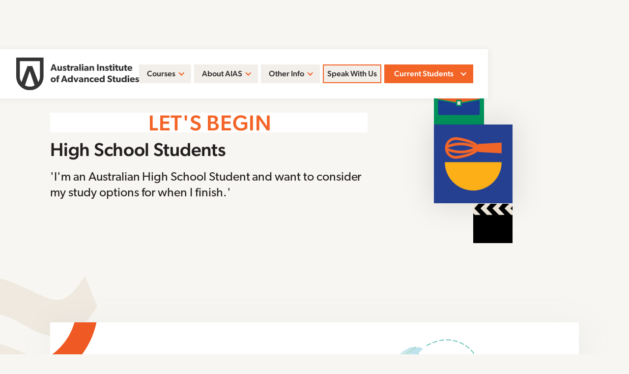

--- FILE ---
content_type: text/html
request_url: https://www.aias.edu.au/customer/high-school-students
body_size: 8351
content:
<!DOCTYPE html><!-- Last Published: Wed Nov 19 2025 23:01:31 GMT+0000 (Coordinated Universal Time) --><html data-wf-domain="www.aias.edu.au" data-wf-page="5f56df72d0ca2e5ea43cd466" data-wf-site="5e228f282e290cc65dc49693" lang="en" data-wf-collection="5f56df72d0ca2ea9ed3cd4fa" data-wf-item-slug="high-school-students"><head><meta charset="utf-8"/><title>High School Students</title><meta content="&#x27;I&#x27;m an Australian High School Student and want to consider my study options for when I finish.&#x27;" name="description"/><meta content="High School Students" property="og:title"/><meta content="&#x27;I&#x27;m an Australian High School Student and want to consider my study options for when I finish.&#x27;" property="og:description"/><meta content="" property="og:image"/><meta content="High School Students" property="twitter:title"/><meta content="&#x27;I&#x27;m an Australian High School Student and want to consider my study options for when I finish.&#x27;" property="twitter:description"/><meta content="" property="twitter:image"/><meta property="og:type" content="website"/><meta content="summary_large_image" name="twitter:card"/><meta content="width=device-width, initial-scale=1" name="viewport"/><meta content="fYAwyg-6CKAUtmOMCK86pGsNdmsHxaqZw0_a3Rkfl38" name="google-site-verification"/><link href="https://cdn.prod.website-files.com/5e228f282e290cc65dc49693/css/australian-institute-advanced-studies.webflow.shared.ebe794a82.min.css" rel="stylesheet" type="text/css"/><link href="https://fonts.googleapis.com" rel="preconnect"/><link href="https://fonts.gstatic.com" rel="preconnect" crossorigin="anonymous"/><script src="https://ajax.googleapis.com/ajax/libs/webfont/1.6.26/webfont.js" type="text/javascript"></script><script type="text/javascript">WebFont.load({  google: {    families: ["Inconsolata:400,700","Reenie Beanie:regular"]  }});</script><script src="https://use.typekit.net/txm6wio.js" type="text/javascript"></script><script type="text/javascript">try{Typekit.load();}catch(e){}</script><script type="text/javascript">!function(o,c){var n=c.documentElement,t=" w-mod-";n.className+=t+"js",("ontouchstart"in o||o.DocumentTouch&&c instanceof DocumentTouch)&&(n.className+=t+"touch")}(window,document);</script><link href="https://cdn.prod.website-files.com/5e228f282e290cc65dc49693/5e583ccdc8f587327462ae7a_Aias%20Ico.png" rel="shortcut icon" type="image/x-icon"/><link href="https://cdn.prod.website-files.com/5e228f282e290cc65dc49693/5e583cd207af5b27612c01d2_AIAS%20Clip.png" rel="apple-touch-icon"/><script async="" src="https://www.googletagmanager.com/gtag/js?id=UA-57090778-3"></script><script type="text/javascript">window.dataLayer = window.dataLayer || [];function gtag(){dataLayer.push(arguments);}gtag('js', new Date());gtag('config', 'UA-57090778-3', {'anonymize_ip': false});</script><script type="text/javascript">!function(f,b,e,v,n,t,s){if(f.fbq)return;n=f.fbq=function(){n.callMethod?n.callMethod.apply(n,arguments):n.queue.push(arguments)};if(!f._fbq)f._fbq=n;n.push=n;n.loaded=!0;n.version='2.0';n.agent='plwebflow';n.queue=[];t=b.createElement(e);t.async=!0;t.src=v;s=b.getElementsByTagName(e)[0];s.parentNode.insertBefore(t,s)}(window,document,'script','https://connect.facebook.net/en_US/fbevents.js');fbq('init', '663398034508158');fbq('track', 'PageView');</script><!-- Global site tag (gtag.js) - Microsoft Ads: -->
<script>(function(w,d,t,r,u){var f,n,i;w[u]=w[u]||[],f=function(){var o={ti:"137020341"};o.q=w[u],w[u]=new UET(o),w[u].push("pageLoad")},n=d.createElement(t),n.src=r,n.async=1,n.onload=n.onreadystatechange=function(){var s=this.readyState;s&&s!=="loaded"&&s!=="complete"||(f(),n.onload=n.onreadystatechange=null)},i=d.getElementsByTagName(t)[0],i.parentNode.insertBefore(n,i)})(window,document,"script","//bat.bing.com/bat.js","uetq");</script>

<!-- Global site tag (gtag.js) - Google Ads: 949596965 -->
<script async src="https://www.googletagmanager.com/gtag/js?id=AW-949596965"></script>
<script>
  window.dataLayer = window.dataLayer || [];
  function gtag(){dataLayer.push(arguments);}
  gtag('js', new Date());

  gtag('config', 'AW-949596965');
</script>
</head><body><div data-collapse="medium" data-animation="default" data-duration="400" data-easing="ease" data-easing2="ease" role="banner" class="navbar-master w-nav"><div class="nav-flex"><a href="/" class="w-nav-brand"><img src="https://cdn.prod.website-files.com/5e228f282e290cc65dc49693/5ed318dc412d2b610bafbcc6_AIAS%20Master.svg" width="90" alt="Australian Institute of Advanced Studies" class="nav-logo"/></a><nav role="navigation" class="nav-menu w-nav-menu"><div data-hover="true" data-delay="0" class="dropdown w-dropdown"><div class="dropdown-toggle global-nav-button w-dropdown-toggle"><div class="dropdown-icon red w-icon-dropdown-toggle"></div><div><div>Courses</div></div></div><nav class="navigation-dropdown w-dropdown-list"><div class="dropdown-pointer"><div class="dropdown-wrapper"><div class="w-dyn-list"><div role="list" class="w-dyn-items"><div role="listitem" class="w-dyn-item"><a href="/school/aged-community-care" class="dropdown-link-master w-inline-block"><div style="background-image:url(&quot;https://cdn.prod.website-files.com/5e228f86daefb809f3481e33/5ecf361c99296fda821a14a8_AgedCare%26Community_01.svg&quot;)" class="icon-wrap"></div><div class="nav-content-wrap"><div class="dropdown-title">Aged &amp; Community Care</div><div class="nav-link-details">School of Aged &amp; Community Care</div></div></a></div><div role="listitem" class="w-dyn-item"><a href="/school/business" class="dropdown-link-master w-inline-block"><div style="background-image:url(&quot;https://cdn.prod.website-files.com/5e228f86daefb809f3481e33/5ecf35930464a45996c761d2_Business_01.svg&quot;)" class="icon-wrap"></div><div class="nav-content-wrap"><div class="dropdown-title">Business</div><div class="nav-link-details">School of Business</div></div></a></div><div role="listitem" class="w-dyn-item"><a href="/school/design-media" class="dropdown-link-master w-inline-block"><div style="background-image:url(&quot;https://cdn.prod.website-files.com/5e228f86daefb809f3481e33/6600cfb7cabf8b360cdd6d36_AIAS_Design%20%26%20Media_01.svg&quot;)" class="icon-wrap"></div><div class="nav-content-wrap"><div class="dropdown-title">Design &amp; Media</div><div class="nav-link-details">School of Design &amp; Media</div></div></a></div><div role="listitem" class="w-dyn-item"><a href="/school/early-learning" class="dropdown-link-master w-inline-block"><div style="background-image:url(&quot;https://cdn.prod.website-files.com/5e228f86daefb809f3481e33/5ecf355d5d30818063e32c64_Childcare_01.svg&quot;)" class="icon-wrap"></div><div class="nav-content-wrap"><div class="dropdown-title">Early Learning</div><div class="nav-link-details">School of Early Learning</div></div></a></div><div role="listitem" class="w-dyn-item"><a href="/school/engineering" class="dropdown-link-master w-inline-block"><div style="background-image:url(&quot;https://cdn.prod.website-files.com/5e228f86daefb809f3481e33/5ecf35f1778ab3096039aa6d_Engineering_01.svg&quot;)" class="icon-wrap"></div><div class="nav-content-wrap"><div class="dropdown-title">Engineering</div><div class="nav-link-details">School of Engineering</div></div></a></div><div role="listitem" class="w-dyn-item"><a href="/school/hospitality" class="dropdown-link-master w-inline-block"><div style="background-image:url(&quot;https://cdn.prod.website-files.com/5e228f86daefb809f3481e33/606be28ef09e8eee37d300a6_AIAS_Hospitality_03.svg&quot;)" class="icon-wrap"></div><div class="nav-content-wrap"><div class="dropdown-title">Hospitality</div><div class="nav-link-details">School of Hospitality</div></div></a></div><div role="listitem" class="w-dyn-item"><a href="/school/information-technology" class="dropdown-link-master w-inline-block"><div style="background-image:url(&quot;https://cdn.prod.website-files.com/5e228f86daefb809f3481e33/606be2a4dbb61d063fa1502d_AIAS_IT_02.svg&quot;)" class="icon-wrap"></div><div class="nav-content-wrap"><div class="dropdown-title">Information Technology</div><div class="nav-link-details">School of IT</div></div></a></div><div role="listitem" class="w-dyn-item"><a href="/school/nurse-preparation-courses-nclex-osce" class="dropdown-link-master w-inline-block"><div style="background-image:url(&quot;https://cdn.prod.website-files.com/5e228f86daefb809f3481e33/5ecf56745a5a4424230bd185_AgedCare%26Community_02.svg&quot;)" class="icon-wrap"></div><div class="nav-content-wrap"><div class="dropdown-title">NCLEX &amp; OSCE Nurse Preparation</div><div class="nav-link-details">School Of Nursing</div></div></a></div></div></div><a href="/short-courses" class="dropdown-link-master hidden-button w-inline-block"><div class="icon-wrap short-course-wrap"></div><div class="nav-content-wrap"><div class="dropdown-title">Short courses</div><div class="nav-link-details">Specialised, Curated Short Courses</div></div></a></div><div class="pointer"></div></div></nav></div><div data-hover="true" data-delay="0" class="dropdown w-dropdown"><div class="dropdown-toggle global-nav-button tablet-mobile w-dropdown-toggle"><div class="dropdown-icon red w-icon-dropdown-toggle"></div><div><div>Current students</div></div></div><nav class="navigation-dropdown w-dropdown-list"><div class="dropdown-pointer"><div class="dropdown-wrapper"><a href="https://app.axcelerate.com/auth/user/" target="_blank" class="dropdown-link-master w-inline-block"><div class="icon-wrap"><img src="https://cdn.prod.website-files.com/5e228f282e290cc65dc49693/5e23bd0ccc9ad7098142e2b7_Clickthrough%20arrow.svg" height="10" alt="Arrow" class="icon-5"/></div><div class="nav-content-wrap"><div class="dropdown-title">Student/Staff Portal</div></div></a><a href="http://moodle.aias.edu.au/" target="_blank" class="dropdown-link-master w-inline-block"><div class="icon-wrap"><img src="https://cdn.prod.website-files.com/5e228f282e290cc65dc49693/5e23bd0ccc9ad7098142e2b7_Clickthrough%20arrow.svg" height="10" alt="Arrow" class="icon-5"/></div><div class="nav-content-wrap"><div class="dropdown-title">E-Learning (Moodle)</div></div></a><a href="https://aias.dlrlms.didasko-online.com" target="_blank" class="dropdown-link-master w-inline-block"><div class="icon-wrap"><img src="https://cdn.prod.website-files.com/5e228f282e290cc65dc49693/5e23bd0ccc9ad7098142e2b7_Clickthrough%20arrow.svg" height="10" alt="Arrow" class="icon-5"/></div><div class="nav-content-wrap"><div class="dropdown-title">E-Learning (Didasko)</div></div></a><a href="/institute-of-engineers-student-membership" class="dropdown-link-master w-inline-block"><div class="icon-wrap"><img src="https://cdn.prod.website-files.com/5e228f282e290cc65dc49693/5e23bd0ccc9ad7098142e2b7_Clickthrough%20arrow.svg" height="10" alt="Arrow" class="icon-5"/></div><div class="nav-content-wrap"><div class="dropdown-title"><strong class="bold-text">Engineers Australia</strong></div></div></a><a href="https://australianin.sharepoint.com/sites/PublicSite/Shared%20Documents/Forms/AllItems.aspx?id=%2Fsites%2FPublicSite%2FShared%20Documents%2FStudent%20Quality%20Documents&amp;p=true&amp;originalPath=aHR0cHM6Ly9hdXN0cmFsaWFuaW4uc2hhcmVwb2ludC5jb20vOmY6L3MvUHVibGljU2l0ZS9FdG9FY0RQQUN2SkZzOTAzNG15LVo3SUI2dXZUM2hxSThTREE0TWdNbnllUDNBP3J0aW1lPXBqUkN0VWxVMkVn" target="_blank" class="dropdown-link-master w-inline-block"><div class="icon-wrap"><img src="https://cdn.prod.website-files.com/5e228f282e290cc65dc49693/5e23bd0ccc9ad7098142e2b7_Clickthrough%20arrow.svg" height="10" alt="Arrow" class="icon-5"/></div><div class="nav-content-wrap"><div class="dropdown-title">Policies &amp; Procedures<strong></strong></div></div></a></div><div class="pointer current-students"></div></div></nav></div><div data-hover="true" data-delay="0" class="dropdown w-dropdown"><div class="dropdown-toggle global-nav-button w-dropdown-toggle"><div class="dropdown-icon red w-icon-dropdown-toggle"></div><div><div>About AIAS</div></div></div><nav class="navigation-dropdown w-dropdown-list"><div class="dropdown-pointer"><div class="dropdown-wrapper"><a href="/about-aias" class="dropdown-link-master w-inline-block"><div class="icon-wrap"><img src="https://cdn.prod.website-files.com/5e228f282e290cc65dc49693/5e23bd0ccc9ad7098142e2b7_Clickthrough%20arrow.svg" height="10" alt="Arrow" class="icon-5"/></div><div class="nav-content-wrap"><div class="dropdown-title">Our Team<strong class="bold-text-6"></strong></div></div></a><a href="/our-values" class="dropdown-link-master w-inline-block"><div class="icon-wrap"><img src="https://cdn.prod.website-files.com/5e228f282e290cc65dc49693/5e23bd0ccc9ad7098142e2b7_Clickthrough%20arrow.svg" height="10" alt="Arrow" class="icon-5"/></div><div class="nav-content-wrap"><div class="dropdown-title">Our Values<strong class="bold-text-5"></strong></div></div></a></div><div class="pointer current-students"></div></div></nav></div><div data-hover="true" data-delay="0" class="dropdown w-dropdown"><div class="dropdown-toggle global-nav-button w-dropdown-toggle"><div class="dropdown-icon red w-icon-dropdown-toggle"></div><div><div>Other Info</div></div></div><nav class="navigation-dropdown w-dropdown-list"><div class="dropdown-pointer"><div class="dropdown-wrapper"><a href="/cricos-courses" class="dropdown-link-master w-inline-block"><div class="icon-wrap"><img src="https://cdn.prod.website-files.com/5e228f282e290cc65dc49693/5e23bd0ccc9ad7098142e2b7_Clickthrough%20arrow.svg" height="10" alt="Arrow" class="icon-5"/></div><div class="nav-content-wrap"><div class="dropdown-title">CRICOS<strong class="bold-text-5"></strong></div></div></a><a href="https://australianin.sharepoint.com/:b:/s/PublicSite/EfbA6qO3csdJnuv0NGMa9mYBwMz0F7t_qs8Nz4CcfxqAIw?e=kuWvmb" target="_blank" class="dropdown-link-master w-inline-block"><div class="icon-wrap"><img src="https://cdn.prod.website-files.com/5e228f282e290cc65dc49693/5e23bd0ccc9ad7098142e2b7_Clickthrough%20arrow.svg" height="10" alt="Arrow" class="icon-5"/></div><div class="nav-content-wrap"><div class="dropdown-title">Our Agents<strong class="bold-text-3"></strong></div></div></a><a href="/queensland-funded-courses" class="dropdown-link-master w-inline-block"><div class="icon-wrap"><img src="https://cdn.prod.website-files.com/5e228f282e290cc65dc49693/5e23bd0ccc9ad7098142e2b7_Clickthrough%20arrow.svg" height="10" alt="Arrow" class="icon-5"/></div><div class="nav-content-wrap"><div class="dropdown-title">QLD Funding</div></div></a><a href="/aias-network" class="dropdown-link-master w-inline-block"><div class="icon-wrap"><img src="https://cdn.prod.website-files.com/5e228f282e290cc65dc49693/5e23bd0ccc9ad7098142e2b7_Clickthrough%20arrow.svg" height="10" alt="Arrow" class="icon-5"/></div><div class="nav-content-wrap"><div class="dropdown-title">Industry Partners<strong class="bold-text-6"></strong></div></div></a><a href="https://www.aias.edu.au/page/university-pathways" class="dropdown-link-master w-inline-block"><div class="icon-wrap"><img src="https://cdn.prod.website-files.com/5e228f282e290cc65dc49693/5e23bd0ccc9ad7098142e2b7_Clickthrough%20arrow.svg" height="10" alt="Arrow" class="icon-5"/></div><div class="nav-content-wrap"><div class="dropdown-title">University Pathways<strong class="bold-text-6"></strong></div></div></a><a href="/vet-student-loans" class="dropdown-link-master w-inline-block"><div class="icon-wrap"><img src="https://cdn.prod.website-files.com/5e228f282e290cc65dc49693/5e23bd0ccc9ad7098142e2b7_Clickthrough%20arrow.svg" height="10" alt="Arrow" class="icon-5"/></div><div class="nav-content-wrap"><div class="dropdown-title">VET Student Loans<strong class="bold-text-6"></strong></div></div></a><a href="https://cdn.prod.website-files.com/5e228f282e290cc65dc49693/5f580a4e4cdec50d71d95b65_Audit%20Report%202020-01-29.pdf" class="dropdown-link-master w-inline-block"><div class="icon-wrap"><img src="https://cdn.prod.website-files.com/5e228f282e290cc65dc49693/5e23bd0ccc9ad7098142e2b7_Clickthrough%20arrow.svg" height="10" alt="Arrow" class="icon-5"/></div><div class="nav-content-wrap"><div class="dropdown-title">ASQA Audit Report</div></div></a></div><div class="pointer current-students"></div></div></nav></div><a href="/aias-blog" data-w-id="af19e7ca-dfad-8892-3307-d8d92ffddc82" class="global-nav-button hidden-button w-inline-block"><div>Campus News</div><div class="left-line"></div><div class="right-line"></div><div class="bottom-line"></div><div class="top-line"></div></a><a href="/speak-with-us" data-w-id="af19e7ca-dfad-8892-3307-d8d92ffddc8a" class="global-nav-button w-inline-block"><div class="left-line"></div><div class="right-line"></div><div class="bottom-line"></div><div class="top-line"></div><div><div>Speak with us</div></div></a><div data-hover="true" data-delay="0" class="dropdown desktop w-dropdown"><div class="dropdown-toggle global-nav-button current-students w-dropdown-toggle"><div class="dropdown-icon w-icon-dropdown-toggle"></div><div>Current students</div></div><nav class="navigation-dropdown w-dropdown-list"><div class="dropdown-pointer"><div class="dropdown-wrapper"><a href="https://aias.app.axcelerate.com" class="dropdown-link-master w-inline-block"><div class="icon-wrap"><img src="https://cdn.prod.website-files.com/5e228f282e290cc65dc49693/5e23bd0ccc9ad7098142e2b7_Clickthrough%20arrow.svg" height="10" alt="Arrow" class="icon-5"/></div><div class="nav-content-wrap"><div class="dropdown-title">Student/Staff Portal<strong></strong></div></div></a><a href="http://moodle.aias.edu.au/" target="_blank" class="dropdown-link-master w-inline-block"><div class="icon-wrap"><img src="https://cdn.prod.website-files.com/5e228f282e290cc65dc49693/5e23bd0ccc9ad7098142e2b7_Clickthrough%20arrow.svg" height="10" alt="Arrow" class="icon-5"/></div><div class="nav-content-wrap"><div class="dropdown-title">E-Learning (Moodle)</div></div></a><a href="https://aias.dlrlms.didasko-online.com" target="_blank" class="dropdown-link-master w-inline-block"><div class="icon-wrap"><img src="https://cdn.prod.website-files.com/5e228f282e290cc65dc49693/5e23bd0ccc9ad7098142e2b7_Clickthrough%20arrow.svg" height="10" alt="Arrow" class="icon-5"/></div><div class="nav-content-wrap"><div class="dropdown-title">E-Learning (Didasko)</div></div></a><a href="/institute-of-engineers-student-membership" class="dropdown-link-master w-inline-block"><div class="icon-wrap"><img src="https://cdn.prod.website-files.com/5e228f282e290cc65dc49693/5e23bd0ccc9ad7098142e2b7_Clickthrough%20arrow.svg" height="10" alt="Arrow" class="icon-5"/></div><div class="nav-content-wrap"><div class="dropdown-title"><strong class="bold-text">Engineers Australia</strong></div></div></a><a href="https://australianin.sharepoint.com/:f:/s/PublicSite/EtoEcDPACvJFs9034my-Z7IB6uvT3hqI8SDA4MgMnyeP3A?e=OqCtfs" target="_blank" class="dropdown-link-master w-inline-block"><div class="icon-wrap"><img src="https://cdn.prod.website-files.com/5e228f282e290cc65dc49693/5e23bd0ccc9ad7098142e2b7_Clickthrough%20arrow.svg" height="10" alt="Arrow" class="icon-5"/></div><div class="nav-content-wrap"><div class="dropdown-title">Policies &amp; Procedures<strong></strong></div></div></a></div><div class="pointer current-students"></div></div></nav></div></nav><div class="menu-button w-nav-button"><div>Menu</div></div></div></div><div class="large-icon-background-dynamic large-icon-block"><div class="schools-background top-right w-dyn-list"><div role="list" class="w-dyn-items"><div role="listitem" class="dynamic-element-background w-dyn-item"><div style="background-image:none" class="top-right"></div></div></div></div><div class="schools-background bottom-left w-dyn-list"><div role="list" class="w-dyn-items"><div role="listitem" class="dynamic-element-background w-dyn-item"><div style="background-image:url(&quot;https://cdn.prod.website-files.com/5e228f86daefb809f3481e33/5ecf558f99296f0c752adcad_Engineering_04M.svg&quot;)" class="bottom-left"></div></div></div></div></div><div class="hero-section-master"><div class="hero-section-wrapper"><div class="hero-section-container reduced-padding-bottom"><div class="hero-heading-elements-wrap"><div class="hero-header-w-icons"><div class="hero-heading-w-icons-left"><div><div><h1 class="allcaps-sml red-emphasis-text">Let&#x27;s begin</h1></div><div><h2>High School Students</h2></div><p class="gibson-paragraph">&#x27;I&#x27;m an Australian High School Student and want to consider my study options for when I finish.&#x27;</p></div></div><div class="icons-elements-wrapper"><div class="icons-element"><div class="row _1"><div class="w-dyn-list"><div role="list" class="w-dyn-items"><div role="listitem" class="w-dyn-item"><div style="background-image:url(&quot;https://cdn.prod.website-files.com/5e228f86daefb809f3481e33/5ecf35930464a45996c761d2_Business_01.svg&quot;)" class="icon-1"></div></div></div></div></div><div class="row _2"><div class="w-dyn-list"><div role="list" class="w-dyn-items"><div role="listitem" class="w-dyn-item"><div style="background-image:url(&quot;https://cdn.prod.website-files.com/5e228f86daefb809f3481e33/606be3890d743ad27846a7c1_AIAS_Hospitality_01.svg&quot;)" class="icon-2"></div></div></div></div></div><div class="row _3"><div class="w-dyn-list"><div role="list" class="w-dyn-items"><div role="listitem" class="w-dyn-item"><div style="background-image:url(&quot;https://cdn.prod.website-files.com/5e228f86daefb809f3481e33/5ebd13bd0a66836cd739f94c_Icon%203%20Media.svg&quot;)" class="icon-3"></div></div></div></div></div></div></div></div></div></div></div></div><div class="section-regular-master w-condition-invisible"><div class="section-wrapper-master"><div id="Vets" class="big-title"><div class="mega-heading-wrap"><h2 class="mega-heading">What to expect</h2></div></div><div class="section-container-master white-bg"><div class="horizontal-flex"><div class="steps-wrap w50-80"><div class="content2-items"><div class="_3-col w-condition-invisible"><div class="content2-number-wrapper"><div class="mega-heading-thin light">01</div><h3 class="small-h3 slate-emphasis-text w-dyn-bind-empty"></h3><p class="w-dyn-bind-empty"></p></div></div><div class="_3-col w-condition-invisible"><div class="content2-number-wrapper"><div class="mega-heading-thin light">02</div><h3 class="small-h3 slate-emphasis-text w-dyn-bind-empty"></h3><p class="w-dyn-bind-empty"></p></div></div><div class="_3-col w-condition-invisible"><div class="content2-number-wrapper"><div class="mega-heading-thin light">03</div><h3 class="small-h3 slate-emphasis-text w-dyn-bind-empty"></h3><p class="w-dyn-bind-empty"></p></div></div><div class="_3-col w-condition-invisible"><div class="content2-number-wrapper"><div class="mega-heading-thin light">04</div><h3 class="small-h3 slate-emphasis-text w-dyn-bind-empty"></h3><p class="w-dyn-bind-empty"></p></div></div><div class="_3-col w-condition-invisible"><div class="content2-number-wrapper"><div class="mega-heading-thin light">05</div><h3 class="small-h3 slate-emphasis-text w-dyn-bind-empty"></h3><p class="w-dyn-bind-empty"></p></div></div><div class="_3-col w-condition-invisible"><div class="content2-number-wrapper"><div class="mega-heading-thin light">06</div><h3 class="small-h3 slate-emphasis-text w-dyn-bind-empty"></h3><p class="gibson-block w-dyn-bind-empty"></p></div></div></div></div><div class="icons-flex"><div class="icon-1-wrap"><div class="icon-1"></div></div><div class="team-members-faces-flex"><div class="w-dyn-list"><div role="list" class="team-grid-flex w-dyn-items"><div style="background-image:url(&quot;https://cdn.prod.website-files.com/5e228f86daefb809f3481e33/5ecf35f1778ab3096039aa6d_Engineering_01.svg&quot;)" role="listitem" class="team-member-face-item w-dyn-item"><div style="background-image:url(&quot;https://cdn.prod.website-files.com/5e228f86daefb809f3481e33/5ecf0b95d86042ea4d23bf42_HS_Victoria-Zampieri.jpg&quot;)" class="face-item-overlay"></div></div><div style="background-image:url(&quot;https://cdn.prod.website-files.com/5e228f86daefb809f3481e33/606be28ef09e8eee37d300a6_AIAS_Hospitality_03.svg&quot;)" role="listitem" class="team-member-face-item w-dyn-item"><div style="background-image:url(&quot;https://cdn.prod.website-files.com/5e228f86daefb809f3481e33/6442099d9e669c59fa07e8a2_Person.png&quot;)" class="face-item-overlay"></div></div><div style="background-image:url(&quot;https://cdn.prod.website-files.com/5e228f86daefb809f3481e33/6600cfb7cabf8b360cdd6d36_AIAS_Design%20%26%20Media_01.svg&quot;)" role="listitem" class="team-member-face-item w-dyn-item"><div style="background-image:url(&quot;https://cdn.prod.website-files.com/5e228f86daefb809f3481e33/5ecf0c8530a21046b09a29dc_HS_Mike-Crawley.jpg&quot;)" class="face-item-overlay"></div></div><div style="background-image:url(&quot;https://cdn.prod.website-files.com/5e228f86daefb809f3481e33/6600cfb7cabf8b360cdd6d36_AIAS_Design%20%26%20Media_01.svg&quot;)" role="listitem" class="team-member-face-item w-dyn-item"><div style="background-image:url(&quot;https://cdn.prod.website-files.com/5e228f86daefb809f3481e33/5ecf0d0f5a5a44fec6e6573c_HS_David-Warrilow.jpg&quot;)" class="face-item-overlay"></div></div><div style="background-image:url(&quot;https://cdn.prod.website-files.com/5e228f86daefb809f3481e33/5ecf35f1778ab3096039aa6d_Engineering_01.svg&quot;)" role="listitem" class="team-member-face-item w-dyn-item"><div style="background-image:url(&quot;https://cdn.prod.website-files.com/5e228f86daefb809f3481e33/5ecf0d5c62576efdc422f21a_HS_Noel-Higginbotham.jpg&quot;)" class="face-item-overlay"></div></div><div style="background-image:url(&quot;https://cdn.prod.website-files.com/5e228f86daefb809f3481e33/5ecf361c99296fda821a14a8_AgedCare%26Community_01.svg&quot;)" role="listitem" class="team-member-face-item w-dyn-item"><div style="background-image:url(&quot;https://cdn.prod.website-files.com/5e228f86daefb809f3481e33/5ecf0ca4c61568360da7eeca_HS_Mashael-Alsaikhan.jpg&quot;)" class="face-item-overlay"></div></div><div style="background-image:url(&quot;https://cdn.prod.website-files.com/5e228f86daefb809f3481e33/5ecf35f1778ab3096039aa6d_Engineering_01.svg&quot;)" role="listitem" class="team-member-face-item w-dyn-item"><div style="background-image:url(&quot;https://cdn.prod.website-files.com/5e228f86daefb809f3481e33/6442099d9e669c59fa07e8a2_Person.png&quot;)" class="face-item-overlay"></div></div><div style="background-image:url(&quot;https://cdn.prod.website-files.com/5e228f86daefb809f3481e33/606be2a4dbb61d063fa1502d_AIAS_IT_02.svg&quot;)" role="listitem" class="team-member-face-item w-dyn-item"><div style="background-image:url(&quot;https://cdn.prod.website-files.com/5e228f86daefb809f3481e33/6442099d9e669c59fa07e8a2_Person.png&quot;)" class="face-item-overlay"></div></div><div style="background-image:url(&quot;https://cdn.prod.website-files.com/5e228f86daefb809f3481e33/5ecf35f1778ab3096039aa6d_Engineering_01.svg&quot;)" role="listitem" class="team-member-face-item w-dyn-item"><div style="background-image:url(&quot;https://cdn.prod.website-files.com/5e228f86daefb809f3481e33/5ecf05ca3701ab5d2070b6a1_HS_Pankaj-Saxena.jpg&quot;)" class="face-item-overlay"></div></div><div style="background-image:url(&quot;https://cdn.prod.website-files.com/5e228f86daefb809f3481e33/606be2a4dbb61d063fa1502d_AIAS_IT_02.svg&quot;)" role="listitem" class="team-member-face-item w-dyn-item"><div style="background-image:url(&quot;https://cdn.prod.website-files.com/5e228f86daefb809f3481e33/6442099d9e669c59fa07e8a2_Person.png&quot;)" class="face-item-overlay"></div></div><div style="background-image:url(&quot;https://cdn.prod.website-files.com/5e228f86daefb809f3481e33/5ecf35f1778ab3096039aa6d_Engineering_01.svg&quot;)" role="listitem" class="team-member-face-item w-dyn-item"><div style="background-image:url(&quot;https://cdn.prod.website-files.com/5e228f86daefb809f3481e33/6442099d9e669c59fa07e8a2_Person.png&quot;)" class="face-item-overlay"></div></div><div style="background-image:url(&quot;https://cdn.prod.website-files.com/5e228f86daefb809f3481e33/5ecf35f1778ab3096039aa6d_Engineering_01.svg&quot;)" role="listitem" class="team-member-face-item w-dyn-item"><div style="background-image:url(&quot;https://cdn.prod.website-files.com/5e228f86daefb809f3481e33/5ecf0c52f2e133a3d2ff30fd_HS_Sanjay-Saxena.jpg&quot;)" class="face-item-overlay"></div></div></div></div></div><div class="icon-2-wrap"><div class="icon-2"></div></div><div class="icon-3-wrap"><div class="icon-3"></div></div></div></div></div></div></div><div class="section-regular-master w-condition-invisible"><div class="section-wrapper-master"><div class="section-container-master"><div class="double-heading-title"><div><div class="allcaps-sml red-emphasis-text">High School Students</div></div><div><h2>At a glance</h2></div></div><div class="rich-text-block"><div class="w-dyn-bind-empty w-richtext"></div></div></div></div></div><div class="section-white-master w-condition-invisible"><div class="section-wrapper-master"><div class="section-container-master"><div class="people-block"><div class="meet-team-member-flex"><div style="background-image:none" class="meet-left customers-page"><div><div class="row _1"><div class="icon-1"></div></div><div class="row _2"><div class="icon-2"></div><div class="meet-block"><div class="meet-flex"><div class="meet-arrow"><img src="https://cdn.prod.website-files.com/5e228f282e290cc65dc49693/5ebd1809b811f4e5c644c925_Meet%20Arrow.svg" width="80" alt="Arrow"/></div><div class="meet-text customer-page"><div class="w-dyn-bind-empty"></div></div></div></div></div><div class="row _3"><div class="icon-3"></div></div><div class="row _4"><a href="#" class="short-bio w-inline-block"><div class="block"></div><div class="text-wrap"><div><p class="gibson-special w-dyn-bind-empty"></p></div><div class="more-clickthrough"><div><div class="allcaps-sml bold">More</div></div><div class="more-clickthrough-arrow"><img src="https://cdn.prod.website-files.com/5e228f282e290cc65dc49693/5ebd1b5a841a3fb41e90c8b2_Black%20Chevron.svg" height="10" alt="Black Chevron" class="chevron-more"/></div></div></div></a></div></div></div><div class="meet-team-member-right"><div><div><div class="allcaps-sml red-emphasis-text">Do you have a question?</div></div><div><h2>Speak with one our friendly team members today</h2></div></div><a href="#" class="button-master action-button w-inline-block"><div class="button-text-wrap"><div class="w-dyn-bind-empty"></div></div><div><img src="https://cdn.prod.website-files.com/5e228f282e290cc65dc49693/5e51c67433d368303934fb62_White%20Arrow.svg" width="8" alt="Button Arrow"/></div></a><a href="#" class="button-master action-button alternate nomargin w-inline-block"><div class="button-text-wrap"><div>Call +61 (7) 3343 8073</div></div><div><img src="https://cdn.prod.website-files.com/5e228f282e290cc65dc49693/5ebd1b5a841a3fb41e90c8b2_Black%20Chevron.svg" width="8" alt="Button Arrow"/></div></a></div></div></div></div></div></div><div><div><div class="bottom-section"><div id="Contact-Banner" class="contact-banner"><div class="banner-text-wrapper"><div class="cta-header">Study smarter with AIAS</div><div class="standard-paragraph">Accelerate towards your next chapter today</div></div><a href="/speak-with-us" class="button-master w-inline-block"><div class="button-text-wrap"><div>Let&#x27;s begin</div></div><div><img src="https://cdn.prod.website-files.com/5e228f282e290cc65dc49693/5e51c67433d368303934fb62_White%20Arrow.svg" width="8" alt="Button Arrow"/></div></a></div><div class="footer-flex-container"><div class="w-layout-grid footer-grid"><div id="w-node-_3ecc6cdc-4dee-de7b-c94d-6c1a15083036-15083025" class="footer-block"><a href="/" class="w-inline-block"><img src="https://cdn.prod.website-files.com/5e228f282e290cc65dc49693/5ed318dc412d2b610bafbcc6_AIAS%20Master.svg" width="238" alt="Australian Institute of Advanced Studies" class="footer-logo"/></a><a href="https://g.page/aias14?share" target="_blank" class="w-inline-block"><div class="footer-link">Building &quot;L&quot;<br/>1030 Cavendish Rd<br/>Mount Gravatt East<br/>Queensland 4122</div></a><a href="tel:+61(7)33438073" class="phone-number-small w-inline-block"><div class="footer-link">+61 (7) 3343 8073</div></a><div class="social-links"><a href="https://www.youtube.com/c/Aus-iasEduAu" target="_blank" class="social-link w-inline-block"><img src="https://cdn.prod.website-files.com/5e228f282e290cc65dc49693/5fff90408e53982ece8488ac_YouTube.svg" loading="lazy" alt="AIAS YouTube" class="social-link-icon"/></a><a href="https://www.facebook.com/aias14" target="_blank" class="social-link w-inline-block"><img src="https://cdn.prod.website-files.com/5e228f282e290cc65dc49693/5f44538cbd12353e4e7141ed_Facebook.svg" loading="lazy" alt="Facebook icon. Click to go to AIAS Facebook account. " class="social-link-icon"/></a><a href="https://www.instagram.com/aus_ias/" target="_blank" class="social-link w-inline-block"><img src="https://cdn.prod.website-files.com/5e228f282e290cc65dc49693/5f4453777c1a91d2915771c5_Instagram.svg" loading="lazy" alt="Instagram icon. Click to go to AIAS Instagram account. " class="social-link-icon"/></a><a href="https://www.linkedin.com/company/6455950" target="_blank" class="social-link w-inline-block"><img src="https://cdn.prod.website-files.com/5e228f282e290cc65dc49693/5f44537787f8fc72ac31b105_Linkedin.svg" loading="lazy" alt="LinkedIn icon. Click to go to AIAS LinkedIn account. " class="social-link-icon"/></a></div><img src="https://cdn.prod.website-files.com/5e228f282e290cc65dc49693/6195fa8652573b10756025da_Skills%20Assured%20Logo.png" loading="lazy" width="159" sizes="159px" alt="Skills Assured Logo" srcset="https://cdn.prod.website-files.com/5e228f282e290cc65dc49693/6195fa8652573b10756025da_Skills%20Assured%20Logo-p-500.png 500w, https://cdn.prod.website-files.com/5e228f282e290cc65dc49693/6195fa8652573b10756025da_Skills%20Assured%20Logo-p-800.png 800w, https://cdn.prod.website-files.com/5e228f282e290cc65dc49693/6195fa8652573b10756025da_Skills%20Assured%20Logo-p-1080.png 1080w, https://cdn.prod.website-files.com/5e228f282e290cc65dc49693/6195fa8652573b10756025da_Skills%20Assured%20Logo-p-1600.png 1600w, https://cdn.prod.website-files.com/5e228f282e290cc65dc49693/6195fa8652573b10756025da_Skills%20Assured%20Logo-p-2000.png 2000w, https://cdn.prod.website-files.com/5e228f282e290cc65dc49693/6195fa8652573b10756025da_Skills%20Assured%20Logo.png 2030w" class="image-35"/><img src="https://cdn.prod.website-files.com/5e228f282e290cc65dc49693/61f5ef6366e6300dcac69b66_iteca_logo.png" loading="lazy" width="146" alt="iteca Logo" class="image-27"/></div><div class="footer-block"><div class="footer-title">About us</div><a href="/about-aias" class="footer-link _40-bottom-padding">Meet AIAS</a><a href="/aias-network" class="footer-link _40-bottom-padding">Our Network</a><a href="/success-stories" class="footer-link _40-bottom-padding hidden">Success Stories</a><a href="/speak-with-us" class="footer-link _40-bottom-padding">Speak with us</a></div><div class="footer-block"><div class="footer-title">Study</div><div class="w-dyn-list"><div role="list" class="w-dyn-items"><div role="listitem" class="footer-link-item w-dyn-item"><a href="/school/aged-community-care" class="footer-link _40-bottom-padding">Aged &amp; Community Care</a></div><div role="listitem" class="footer-link-item w-dyn-item"><a href="/school/business" class="footer-link _40-bottom-padding">Business</a></div><div role="listitem" class="footer-link-item w-dyn-item"><a href="/school/design-media" class="footer-link _40-bottom-padding">Design &amp; Media</a></div><div role="listitem" class="footer-link-item w-dyn-item"><a href="/school/early-learning" class="footer-link _40-bottom-padding">Early Learning</a></div><div role="listitem" class="footer-link-item w-dyn-item"><a href="/school/engineering" class="footer-link _40-bottom-padding">Engineering</a></div><div role="listitem" class="footer-link-item w-dyn-item"><a href="/school/hospitality" class="footer-link _40-bottom-padding">Hospitality</a></div><div role="listitem" class="footer-link-item w-dyn-item"><a href="/school/information-technology" class="footer-link _40-bottom-padding">Information Technology</a></div><div role="listitem" class="footer-link-item w-dyn-item"><a href="/school/nurse-preparation-courses-nclex-osce" class="footer-link _40-bottom-padding">NCLEX &amp; OSCE Nurse Preparation</a></div></div></div><a href="/short-courses" class="footer-link _40-bottom-padding hidden">Short Courses</a></div><div class="footer-form w-form"><form id="wf-form-Generic-Mailing-List-Sign-Up" name="wf-form-Generic-Mailing-List-Sign-Up" data-name="Generic Mailing List Sign Up" method="get" class="footer-form" data-wf-page-id="5f56df72d0ca2e5ea43cd466" data-wf-element-id="3ecc6cdc-4dee-de7b-c94d-6c1a15083055"><div><div class="footer-title">Join our community</div></div><input class="input-field w-input" maxlength="256" name="Email" data-name="Email" placeholder="Enter your email" type="email" id="Email" required=""/><input type="submit" data-wait="Please wait..." class="button-master energising-red w-button" value="Join now"/></form><div class="white-bg w-form-done"><div>Thanks for joining our industry community. We look forward to sharing top tips, industry trends &amp; insights with you.</div></div><div class="w-form-fail"><div>Oops! Something went wrong while submitting the form.</div></div></div></div></div></div><div class="footer-ribbon"><div><div>Australian Institute of Advanced Studies <br/>RTO No. 40730, CRICOS Code. 03469E<br/></div><div>© 2014 - 2024. Australian Institute of Advanced Studies. All Rights Reserved.<br/></div></div></div></div></div><div class="w-embed w-script"><!-- Load Facebook SDK for JavaScript -->
      <div id="fb-root"></div>
      <script>
        window.fbAsyncInit = function() {
          FB.init({
            xfbml            : true,
            version          : 'v9.0'
          });
        };

        (function(d, s, id) {
        var js, fjs = d.getElementsByTagName(s)[0];
        if (d.getElementById(id)) return;
        js = d.createElement(s); js.id = id;
        js.src = 'https://connect.facebook.net/en_GB/sdk/xfbml.customerchat.js';
        fjs.parentNode.insertBefore(js, fjs);
      }(document, 'script', 'facebook-jssdk'));</script>

      <!-- Your Chat Plugin code -->
      <div class="fb-customerchat"
        attribution=setup_tool
        page_id="798772826808015"
  theme_color="#ff7e29">
      </div>

<!-- Count Up Interaction -->
<script src="https://cdnjs.cloudflare.com/ajax/libs/waypoints/4.0.0/jquery.waypoints.min.js"></script>
<script src="https://cdn.jsdelivr.net/npm/jquery.counterup@2.1.0/jquery.counterup.min.js"></script>

<script>
    jQuery(document).ready(function( $ ) {
          $('.counterup').counterUp({
          delay: 100, // the delay time in ms
          time: 2000 // the speed time in ms
    });
    });
</script></div><script src="https://d3e54v103j8qbb.cloudfront.net/js/jquery-3.5.1.min.dc5e7f18c8.js?site=5e228f282e290cc65dc49693" type="text/javascript" integrity="sha256-9/aliU8dGd2tb6OSsuzixeV4y/faTqgFtohetphbbj0=" crossorigin="anonymous"></script><script src="https://cdn.prod.website-files.com/5e228f282e290cc65dc49693/js/webflow.schunk.36b8fb49256177c8.js" type="text/javascript"></script><script src="https://cdn.prod.website-files.com/5e228f282e290cc65dc49693/js/webflow.e8a70970.0284953f64e101f6.js" type="text/javascript"></script><!--Start of Tawk.to Script-->
<script type="text/javascript">
var Tawk_API=Tawk_API||{}, Tawk_LoadStart=new Date();
(function(){
var s1=document.createElement("script"),s0=document.getElementsByTagName("script")[0];
s1.async=true;
s1.src='https://embed.tawk.to/5ea50d8269e9320caac75c1b/default';
s1.charset='UTF-8';
s1.setAttribute('crossorigin','*');
s0.parentNode.insertBefore(s1,s0);
})();
</script>
<!--End of Tawk.to Script-->


<style>

	::selection {
  background: #F36427; /* WebKit/Blink Browsers */
  color: #ffffff;
}
::-moz-selection {
  background: #F36427; /* Gecko Browsers */
  color: #ffffff;
}
  
</style></body></html>

--- FILE ---
content_type: text/css
request_url: https://cdn.prod.website-files.com/5e228f282e290cc65dc49693/css/australian-institute-advanced-studies.webflow.shared.ebe794a82.min.css
body_size: 37519
content:
html{-webkit-text-size-adjust:100%;-ms-text-size-adjust:100%;font-family:sans-serif}body{margin:0}article,aside,details,figcaption,figure,footer,header,hgroup,main,menu,nav,section,summary{display:block}audio,canvas,progress,video{vertical-align:baseline;display:inline-block}audio:not([controls]){height:0;display:none}[hidden],template{display:none}a{background-color:#0000}a:active,a:hover{outline:0}abbr[title]{border-bottom:1px dotted}b,strong{font-weight:700}dfn{font-style:italic}h1{margin:.67em 0;font-size:2em}mark{color:#000;background:#ff0}small{font-size:80%}sub,sup{vertical-align:baseline;font-size:75%;line-height:0;position:relative}sup{top:-.5em}sub{bottom:-.25em}img{border:0}svg:not(:root){overflow:hidden}hr{box-sizing:content-box;height:0}pre{overflow:auto}code,kbd,pre,samp{font-family:monospace;font-size:1em}button,input,optgroup,select,textarea{color:inherit;font:inherit;margin:0}button{overflow:visible}button,select{text-transform:none}button,html input[type=button],input[type=reset]{-webkit-appearance:button;cursor:pointer}button[disabled],html input[disabled]{cursor:default}button::-moz-focus-inner,input::-moz-focus-inner{border:0;padding:0}input{line-height:normal}input[type=checkbox],input[type=radio]{box-sizing:border-box;padding:0}input[type=number]::-webkit-inner-spin-button,input[type=number]::-webkit-outer-spin-button{height:auto}input[type=search]{-webkit-appearance:none}input[type=search]::-webkit-search-cancel-button,input[type=search]::-webkit-search-decoration{-webkit-appearance:none}legend{border:0;padding:0}textarea{overflow:auto}optgroup{font-weight:700}table{border-collapse:collapse;border-spacing:0}td,th{padding:0}@font-face{font-family:webflow-icons;src:url([data-uri])format("truetype");font-weight:400;font-style:normal}[class^=w-icon-],[class*=\ w-icon-]{speak:none;font-variant:normal;text-transform:none;-webkit-font-smoothing:antialiased;-moz-osx-font-smoothing:grayscale;font-style:normal;font-weight:400;line-height:1;font-family:webflow-icons!important}.w-icon-slider-right:before{content:""}.w-icon-slider-left:before{content:""}.w-icon-nav-menu:before{content:""}.w-icon-arrow-down:before,.w-icon-dropdown-toggle:before{content:""}.w-icon-file-upload-remove:before{content:""}.w-icon-file-upload-icon:before{content:""}*{box-sizing:border-box}html{height:100%}body{color:#333;background-color:#fff;min-height:100%;margin:0;font-family:Arial,sans-serif;font-size:14px;line-height:20px}img{vertical-align:middle;max-width:100%;display:inline-block}html.w-mod-touch *{background-attachment:scroll!important}.w-block{display:block}.w-inline-block{max-width:100%;display:inline-block}.w-clearfix:before,.w-clearfix:after{content:" ";grid-area:1/1/2/2;display:table}.w-clearfix:after{clear:both}.w-hidden{display:none}.w-button{color:#fff;line-height:inherit;cursor:pointer;background-color:#3898ec;border:0;border-radius:0;padding:9px 15px;text-decoration:none;display:inline-block}input.w-button{-webkit-appearance:button}html[data-w-dynpage] [data-w-cloak]{color:#0000!important}.w-code-block{margin:unset}pre.w-code-block code{all:inherit}.w-optimization{display:contents}.w-webflow-badge,.w-webflow-badge>img{box-sizing:unset;width:unset;height:unset;max-height:unset;max-width:unset;min-height:unset;min-width:unset;margin:unset;padding:unset;float:unset;clear:unset;border:unset;border-radius:unset;background:unset;background-image:unset;background-position:unset;background-size:unset;background-repeat:unset;background-origin:unset;background-clip:unset;background-attachment:unset;background-color:unset;box-shadow:unset;transform:unset;direction:unset;font-family:unset;font-weight:unset;color:unset;font-size:unset;line-height:unset;font-style:unset;font-variant:unset;text-align:unset;letter-spacing:unset;-webkit-text-decoration:unset;text-decoration:unset;text-indent:unset;text-transform:unset;list-style-type:unset;text-shadow:unset;vertical-align:unset;cursor:unset;white-space:unset;word-break:unset;word-spacing:unset;word-wrap:unset;transition:unset}.w-webflow-badge{white-space:nowrap;cursor:pointer;box-shadow:0 0 0 1px #0000001a,0 1px 3px #0000001a;visibility:visible!important;opacity:1!important;z-index:2147483647!important;color:#aaadb0!important;overflow:unset!important;background-color:#fff!important;border-radius:3px!important;width:auto!important;height:auto!important;margin:0!important;padding:6px!important;font-size:12px!important;line-height:14px!important;text-decoration:none!important;display:inline-block!important;position:fixed!important;inset:auto 12px 12px auto!important;transform:none!important}.w-webflow-badge>img{position:unset;visibility:unset!important;opacity:1!important;vertical-align:middle!important;display:inline-block!important}h1,h2,h3,h4,h5,h6{margin-bottom:10px;font-weight:700}h1{margin-top:20px;font-size:38px;line-height:44px}h2{margin-top:20px;font-size:32px;line-height:36px}h3{margin-top:20px;font-size:24px;line-height:30px}h4{margin-top:10px;font-size:18px;line-height:24px}h5{margin-top:10px;font-size:14px;line-height:20px}h6{margin-top:10px;font-size:12px;line-height:18px}p{margin-top:0;margin-bottom:10px}blockquote{border-left:5px solid #e2e2e2;margin:0 0 10px;padding:10px 20px;font-size:18px;line-height:22px}figure{margin:0 0 10px}figcaption{text-align:center;margin-top:5px}ul,ol{margin-top:0;margin-bottom:10px;padding-left:40px}.w-list-unstyled{padding-left:0;list-style:none}.w-embed:before,.w-embed:after{content:" ";grid-area:1/1/2/2;display:table}.w-embed:after{clear:both}.w-video{width:100%;padding:0;position:relative}.w-video iframe,.w-video object,.w-video embed{border:none;width:100%;height:100%;position:absolute;top:0;left:0}fieldset{border:0;margin:0;padding:0}button,[type=button],[type=reset]{cursor:pointer;-webkit-appearance:button;border:0}.w-form{margin:0 0 15px}.w-form-done{text-align:center;background-color:#ddd;padding:20px;display:none}.w-form-fail{background-color:#ffdede;margin-top:10px;padding:10px;display:none}label{margin-bottom:5px;font-weight:700;display:block}.w-input,.w-select{color:#333;vertical-align:middle;background-color:#fff;border:1px solid #ccc;width:100%;height:38px;margin-bottom:10px;padding:8px 12px;font-size:14px;line-height:1.42857;display:block}.w-input::placeholder,.w-select::placeholder{color:#999}.w-input:focus,.w-select:focus{border-color:#3898ec;outline:0}.w-input[disabled],.w-select[disabled],.w-input[readonly],.w-select[readonly],fieldset[disabled] .w-input,fieldset[disabled] .w-select{cursor:not-allowed}.w-input[disabled]:not(.w-input-disabled),.w-select[disabled]:not(.w-input-disabled),.w-input[readonly],.w-select[readonly],fieldset[disabled]:not(.w-input-disabled) .w-input,fieldset[disabled]:not(.w-input-disabled) .w-select{background-color:#eee}textarea.w-input,textarea.w-select{height:auto}.w-select{background-color:#f3f3f3}.w-select[multiple]{height:auto}.w-form-label{cursor:pointer;margin-bottom:0;font-weight:400;display:inline-block}.w-radio{margin-bottom:5px;padding-left:20px;display:block}.w-radio:before,.w-radio:after{content:" ";grid-area:1/1/2/2;display:table}.w-radio:after{clear:both}.w-radio-input{float:left;margin:3px 0 0 -20px;line-height:normal}.w-file-upload{margin-bottom:10px;display:block}.w-file-upload-input{opacity:0;z-index:-100;width:.1px;height:.1px;position:absolute;overflow:hidden}.w-file-upload-default,.w-file-upload-uploading,.w-file-upload-success{color:#333;display:inline-block}.w-file-upload-error{margin-top:10px;display:block}.w-file-upload-default.w-hidden,.w-file-upload-uploading.w-hidden,.w-file-upload-error.w-hidden,.w-file-upload-success.w-hidden{display:none}.w-file-upload-uploading-btn{cursor:pointer;background-color:#fafafa;border:1px solid #ccc;margin:0;padding:8px 12px;font-size:14px;font-weight:400;display:flex}.w-file-upload-file{background-color:#fafafa;border:1px solid #ccc;flex-grow:1;justify-content:space-between;margin:0;padding:8px 9px 8px 11px;display:flex}.w-file-upload-file-name{font-size:14px;font-weight:400;display:block}.w-file-remove-link{cursor:pointer;width:auto;height:auto;margin-top:3px;margin-left:10px;padding:3px;display:block}.w-icon-file-upload-remove{margin:auto;font-size:10px}.w-file-upload-error-msg{color:#ea384c;padding:2px 0;display:inline-block}.w-file-upload-info{padding:0 12px;line-height:38px;display:inline-block}.w-file-upload-label{cursor:pointer;background-color:#fafafa;border:1px solid #ccc;margin:0;padding:8px 12px;font-size:14px;font-weight:400;display:inline-block}.w-icon-file-upload-icon,.w-icon-file-upload-uploading{width:20px;margin-right:8px;display:inline-block}.w-icon-file-upload-uploading{height:20px}.w-container{max-width:940px;margin-left:auto;margin-right:auto}.w-container:before,.w-container:after{content:" ";grid-area:1/1/2/2;display:table}.w-container:after{clear:both}.w-container .w-row{margin-left:-10px;margin-right:-10px}.w-row:before,.w-row:after{content:" ";grid-area:1/1/2/2;display:table}.w-row:after{clear:both}.w-row .w-row{margin-left:0;margin-right:0}.w-col{float:left;width:100%;min-height:1px;padding-left:10px;padding-right:10px;position:relative}.w-col .w-col{padding-left:0;padding-right:0}.w-col-1{width:8.33333%}.w-col-2{width:16.6667%}.w-col-3{width:25%}.w-col-4{width:33.3333%}.w-col-5{width:41.6667%}.w-col-6{width:50%}.w-col-7{width:58.3333%}.w-col-8{width:66.6667%}.w-col-9{width:75%}.w-col-10{width:83.3333%}.w-col-11{width:91.6667%}.w-col-12{width:100%}.w-hidden-main{display:none!important}@media screen and (max-width:991px){.w-container{max-width:728px}.w-hidden-main{display:inherit!important}.w-hidden-medium{display:none!important}.w-col-medium-1{width:8.33333%}.w-col-medium-2{width:16.6667%}.w-col-medium-3{width:25%}.w-col-medium-4{width:33.3333%}.w-col-medium-5{width:41.6667%}.w-col-medium-6{width:50%}.w-col-medium-7{width:58.3333%}.w-col-medium-8{width:66.6667%}.w-col-medium-9{width:75%}.w-col-medium-10{width:83.3333%}.w-col-medium-11{width:91.6667%}.w-col-medium-12{width:100%}.w-col-stack{width:100%;left:auto;right:auto}}@media screen and (max-width:767px){.w-hidden-main,.w-hidden-medium{display:inherit!important}.w-hidden-small{display:none!important}.w-row,.w-container .w-row{margin-left:0;margin-right:0}.w-col{width:100%;left:auto;right:auto}.w-col-small-1{width:8.33333%}.w-col-small-2{width:16.6667%}.w-col-small-3{width:25%}.w-col-small-4{width:33.3333%}.w-col-small-5{width:41.6667%}.w-col-small-6{width:50%}.w-col-small-7{width:58.3333%}.w-col-small-8{width:66.6667%}.w-col-small-9{width:75%}.w-col-small-10{width:83.3333%}.w-col-small-11{width:91.6667%}.w-col-small-12{width:100%}}@media screen and (max-width:479px){.w-container{max-width:none}.w-hidden-main,.w-hidden-medium,.w-hidden-small{display:inherit!important}.w-hidden-tiny{display:none!important}.w-col{width:100%}.w-col-tiny-1{width:8.33333%}.w-col-tiny-2{width:16.6667%}.w-col-tiny-3{width:25%}.w-col-tiny-4{width:33.3333%}.w-col-tiny-5{width:41.6667%}.w-col-tiny-6{width:50%}.w-col-tiny-7{width:58.3333%}.w-col-tiny-8{width:66.6667%}.w-col-tiny-9{width:75%}.w-col-tiny-10{width:83.3333%}.w-col-tiny-11{width:91.6667%}.w-col-tiny-12{width:100%}}.w-widget{position:relative}.w-widget-map{width:100%;height:400px}.w-widget-map label{width:auto;display:inline}.w-widget-map img{max-width:inherit}.w-widget-map .gm-style-iw{text-align:center}.w-widget-map .gm-style-iw>button{display:none!important}.w-widget-twitter{overflow:hidden}.w-widget-twitter-count-shim{vertical-align:top;text-align:center;background:#fff;border:1px solid #758696;border-radius:3px;width:28px;height:20px;display:inline-block;position:relative}.w-widget-twitter-count-shim *{pointer-events:none;-webkit-user-select:none;user-select:none}.w-widget-twitter-count-shim .w-widget-twitter-count-inner{text-align:center;color:#999;font-family:serif;font-size:15px;line-height:12px;position:relative}.w-widget-twitter-count-shim .w-widget-twitter-count-clear{display:block;position:relative}.w-widget-twitter-count-shim.w--large{width:36px;height:28px}.w-widget-twitter-count-shim.w--large .w-widget-twitter-count-inner{font-size:18px;line-height:18px}.w-widget-twitter-count-shim:not(.w--vertical){margin-left:5px;margin-right:8px}.w-widget-twitter-count-shim:not(.w--vertical).w--large{margin-left:6px}.w-widget-twitter-count-shim:not(.w--vertical):before,.w-widget-twitter-count-shim:not(.w--vertical):after{content:" ";pointer-events:none;border:solid #0000;width:0;height:0;position:absolute;top:50%;left:0}.w-widget-twitter-count-shim:not(.w--vertical):before{border-width:4px;border-color:#75869600 #5d6c7b #75869600 #75869600;margin-top:-4px;margin-left:-9px}.w-widget-twitter-count-shim:not(.w--vertical).w--large:before{border-width:5px;margin-top:-5px;margin-left:-10px}.w-widget-twitter-count-shim:not(.w--vertical):after{border-width:4px;border-color:#fff0 #fff #fff0 #fff0;margin-top:-4px;margin-left:-8px}.w-widget-twitter-count-shim:not(.w--vertical).w--large:after{border-width:5px;margin-top:-5px;margin-left:-9px}.w-widget-twitter-count-shim.w--vertical{width:61px;height:33px;margin-bottom:8px}.w-widget-twitter-count-shim.w--vertical:before,.w-widget-twitter-count-shim.w--vertical:after{content:" ";pointer-events:none;border:solid #0000;width:0;height:0;position:absolute;top:100%;left:50%}.w-widget-twitter-count-shim.w--vertical:before{border-width:5px;border-color:#5d6c7b #75869600 #75869600;margin-left:-5px}.w-widget-twitter-count-shim.w--vertical:after{border-width:4px;border-color:#fff #fff0 #fff0;margin-left:-4px}.w-widget-twitter-count-shim.w--vertical .w-widget-twitter-count-inner{font-size:18px;line-height:22px}.w-widget-twitter-count-shim.w--vertical.w--large{width:76px}.w-background-video{color:#fff;height:500px;position:relative;overflow:hidden}.w-background-video>video{object-fit:cover;z-index:-100;background-position:50%;background-size:cover;width:100%;height:100%;margin:auto;position:absolute;inset:-100%}.w-background-video>video::-webkit-media-controls-start-playback-button{-webkit-appearance:none;display:none!important}.w-background-video--control{background-color:#0000;padding:0;position:absolute;bottom:1em;right:1em}.w-background-video--control>[hidden]{display:none!important}.w-slider{text-align:center;clear:both;-webkit-tap-highlight-color:#0000;tap-highlight-color:#0000;background:#ddd;height:300px;position:relative}.w-slider-mask{z-index:1;white-space:nowrap;height:100%;display:block;position:relative;left:0;right:0;overflow:hidden}.w-slide{vertical-align:top;white-space:normal;text-align:left;width:100%;height:100%;display:inline-block;position:relative}.w-slider-nav{z-index:2;text-align:center;-webkit-tap-highlight-color:#0000;tap-highlight-color:#0000;height:40px;margin:auto;padding-top:10px;position:absolute;inset:auto 0 0}.w-slider-nav.w-round>div{border-radius:100%}.w-slider-nav.w-num>div{font-size:inherit;line-height:inherit;width:auto;height:auto;padding:.2em .5em}.w-slider-nav.w-shadow>div{box-shadow:0 0 3px #3336}.w-slider-nav-invert{color:#fff}.w-slider-nav-invert>div{background-color:#2226}.w-slider-nav-invert>div.w-active{background-color:#222}.w-slider-dot{cursor:pointer;background-color:#fff6;width:1em;height:1em;margin:0 3px .5em;transition:background-color .1s,color .1s;display:inline-block;position:relative}.w-slider-dot.w-active{background-color:#fff}.w-slider-dot:focus{outline:none;box-shadow:0 0 0 2px #fff}.w-slider-dot:focus.w-active{box-shadow:none}.w-slider-arrow-left,.w-slider-arrow-right{cursor:pointer;color:#fff;-webkit-tap-highlight-color:#0000;tap-highlight-color:#0000;-webkit-user-select:none;user-select:none;width:80px;margin:auto;font-size:40px;position:absolute;inset:0;overflow:hidden}.w-slider-arrow-left [class^=w-icon-],.w-slider-arrow-right [class^=w-icon-],.w-slider-arrow-left [class*=\ w-icon-],.w-slider-arrow-right [class*=\ w-icon-]{position:absolute}.w-slider-arrow-left:focus,.w-slider-arrow-right:focus{outline:0}.w-slider-arrow-left{z-index:3;right:auto}.w-slider-arrow-right{z-index:4;left:auto}.w-icon-slider-left,.w-icon-slider-right{width:1em;height:1em;margin:auto;inset:0}.w-slider-aria-label{clip:rect(0 0 0 0);border:0;width:1px;height:1px;margin:-1px;padding:0;position:absolute;overflow:hidden}.w-slider-force-show{display:block!important}.w-dropdown{text-align:left;z-index:900;margin-left:auto;margin-right:auto;display:inline-block;position:relative}.w-dropdown-btn,.w-dropdown-toggle,.w-dropdown-link{vertical-align:top;color:#222;text-align:left;white-space:nowrap;margin-left:auto;margin-right:auto;padding:20px;text-decoration:none;position:relative}.w-dropdown-toggle{-webkit-user-select:none;user-select:none;cursor:pointer;padding-right:40px;display:inline-block}.w-dropdown-toggle:focus{outline:0}.w-icon-dropdown-toggle{width:1em;height:1em;margin:auto 20px auto auto;position:absolute;top:0;bottom:0;right:0}.w-dropdown-list{background:#ddd;min-width:100%;display:none;position:absolute}.w-dropdown-list.w--open{display:block}.w-dropdown-link{color:#222;padding:10px 20px;display:block}.w-dropdown-link.w--current{color:#0082f3}.w-dropdown-link:focus{outline:0}@media screen and (max-width:767px){.w-nav-brand{padding-left:10px}}.w-lightbox-backdrop{cursor:auto;letter-spacing:normal;text-indent:0;text-shadow:none;text-transform:none;visibility:visible;white-space:normal;word-break:normal;word-spacing:normal;word-wrap:normal;color:#fff;text-align:center;z-index:2000;opacity:0;-webkit-user-select:none;-moz-user-select:none;-webkit-tap-highlight-color:transparent;background:#000000e6;outline:0;font-family:Helvetica Neue,Helvetica,Ubuntu,Segoe UI,Verdana,sans-serif;font-size:17px;font-style:normal;font-weight:300;line-height:1.2;list-style:disc;position:fixed;inset:0;-webkit-transform:translate(0)}.w-lightbox-backdrop,.w-lightbox-container{-webkit-overflow-scrolling:touch;height:100%;overflow:auto}.w-lightbox-content{height:100vh;position:relative;overflow:hidden}.w-lightbox-view{opacity:0;width:100vw;height:100vh;position:absolute}.w-lightbox-view:before{content:"";height:100vh}.w-lightbox-group,.w-lightbox-group .w-lightbox-view,.w-lightbox-group .w-lightbox-view:before{height:86vh}.w-lightbox-frame,.w-lightbox-view:before{vertical-align:middle;display:inline-block}.w-lightbox-figure{margin:0;position:relative}.w-lightbox-group .w-lightbox-figure{cursor:pointer}.w-lightbox-img{width:auto;max-width:none;height:auto}.w-lightbox-image{float:none;max-width:100vw;max-height:100vh;display:block}.w-lightbox-group .w-lightbox-image{max-height:86vh}.w-lightbox-caption{text-align:left;text-overflow:ellipsis;white-space:nowrap;background:#0006;padding:.5em 1em;position:absolute;bottom:0;left:0;right:0;overflow:hidden}.w-lightbox-embed{width:100%;height:100%;position:absolute;inset:0}.w-lightbox-control{cursor:pointer;background-position:50%;background-repeat:no-repeat;background-size:24px;width:4em;transition:all .3s;position:absolute;top:0}.w-lightbox-left{background-image:url([data-uri]);display:none;bottom:0;left:0}.w-lightbox-right{background-image:url([data-uri]);display:none;bottom:0;right:0}.w-lightbox-close{background-image:url([data-uri]);background-size:18px;height:2.6em;right:0}.w-lightbox-strip{white-space:nowrap;padding:0 1vh;line-height:0;position:absolute;bottom:0;left:0;right:0;overflow:auto hidden}.w-lightbox-item{box-sizing:content-box;cursor:pointer;width:10vh;padding:2vh 1vh;display:inline-block;-webkit-transform:translate(0,0)}.w-lightbox-active{opacity:.3}.w-lightbox-thumbnail{background:#222;height:10vh;position:relative;overflow:hidden}.w-lightbox-thumbnail-image{position:absolute;top:0;left:0}.w-lightbox-thumbnail .w-lightbox-tall{width:100%;top:50%;transform:translateY(-50%)}.w-lightbox-thumbnail .w-lightbox-wide{height:100%;left:50%;transform:translate(-50%)}.w-lightbox-spinner{box-sizing:border-box;border:5px solid #0006;border-radius:50%;width:40px;height:40px;margin-top:-20px;margin-left:-20px;animation:.8s linear infinite spin;position:absolute;top:50%;left:50%}.w-lightbox-spinner:after{content:"";border:3px solid #0000;border-bottom-color:#fff;border-radius:50%;position:absolute;inset:-4px}.w-lightbox-hide{display:none}.w-lightbox-noscroll{overflow:hidden}@media (min-width:768px){.w-lightbox-content{height:96vh;margin-top:2vh}.w-lightbox-view,.w-lightbox-view:before{height:96vh}.w-lightbox-group,.w-lightbox-group .w-lightbox-view,.w-lightbox-group .w-lightbox-view:before{height:84vh}.w-lightbox-image{max-width:96vw;max-height:96vh}.w-lightbox-group .w-lightbox-image{max-width:82.3vw;max-height:84vh}.w-lightbox-left,.w-lightbox-right{opacity:.5;display:block}.w-lightbox-close{opacity:.8}.w-lightbox-control:hover{opacity:1}}.w-lightbox-inactive,.w-lightbox-inactive:hover{opacity:0}.w-richtext:before,.w-richtext:after{content:" ";grid-area:1/1/2/2;display:table}.w-richtext:after{clear:both}.w-richtext[contenteditable=true]:before,.w-richtext[contenteditable=true]:after{white-space:initial}.w-richtext ol,.w-richtext ul{overflow:hidden}.w-richtext .w-richtext-figure-selected.w-richtext-figure-type-video div:after,.w-richtext .w-richtext-figure-selected[data-rt-type=video] div:after,.w-richtext .w-richtext-figure-selected.w-richtext-figure-type-image div,.w-richtext .w-richtext-figure-selected[data-rt-type=image] div{outline:2px solid #2895f7}.w-richtext figure.w-richtext-figure-type-video>div:after,.w-richtext figure[data-rt-type=video]>div:after{content:"";display:none;position:absolute;inset:0}.w-richtext figure{max-width:60%;position:relative}.w-richtext figure>div:before{cursor:default!important}.w-richtext figure img{width:100%}.w-richtext figure figcaption.w-richtext-figcaption-placeholder{opacity:.6}.w-richtext figure div{color:#0000;font-size:0}.w-richtext figure.w-richtext-figure-type-image,.w-richtext figure[data-rt-type=image]{display:table}.w-richtext figure.w-richtext-figure-type-image>div,.w-richtext figure[data-rt-type=image]>div{display:inline-block}.w-richtext figure.w-richtext-figure-type-image>figcaption,.w-richtext figure[data-rt-type=image]>figcaption{caption-side:bottom;display:table-caption}.w-richtext figure.w-richtext-figure-type-video,.w-richtext figure[data-rt-type=video]{width:60%;height:0}.w-richtext figure.w-richtext-figure-type-video iframe,.w-richtext figure[data-rt-type=video] iframe{width:100%;height:100%;position:absolute;top:0;left:0}.w-richtext figure.w-richtext-figure-type-video>div,.w-richtext figure[data-rt-type=video]>div{width:100%}.w-richtext figure.w-richtext-align-center{clear:both;margin-left:auto;margin-right:auto}.w-richtext figure.w-richtext-align-center.w-richtext-figure-type-image>div,.w-richtext figure.w-richtext-align-center[data-rt-type=image]>div{max-width:100%}.w-richtext figure.w-richtext-align-normal{clear:both}.w-richtext figure.w-richtext-align-fullwidth{text-align:center;clear:both;width:100%;max-width:100%;margin-left:auto;margin-right:auto;display:block}.w-richtext figure.w-richtext-align-fullwidth>div{padding-bottom:inherit;display:inline-block}.w-richtext figure.w-richtext-align-fullwidth>figcaption{display:block}.w-richtext figure.w-richtext-align-floatleft{float:left;clear:none;margin-right:15px}.w-richtext figure.w-richtext-align-floatright{float:right;clear:none;margin-left:15px}.w-nav{z-index:1000;background:#ddd;position:relative}.w-nav:before,.w-nav:after{content:" ";grid-area:1/1/2/2;display:table}.w-nav:after{clear:both}.w-nav-brand{float:left;color:#333;text-decoration:none;position:relative}.w-nav-link{vertical-align:top;color:#222;text-align:left;margin-left:auto;margin-right:auto;padding:20px;text-decoration:none;display:inline-block;position:relative}.w-nav-link.w--current{color:#0082f3}.w-nav-menu{float:right;position:relative}[data-nav-menu-open]{text-align:center;background:#c8c8c8;min-width:200px;position:absolute;top:100%;left:0;right:0;overflow:visible;display:block!important}.w--nav-link-open{display:block;position:relative}.w-nav-overlay{width:100%;display:none;position:absolute;top:100%;left:0;right:0;overflow:hidden}.w-nav-overlay [data-nav-menu-open]{top:0}.w-nav[data-animation=over-left] .w-nav-overlay{width:auto}.w-nav[data-animation=over-left] .w-nav-overlay,.w-nav[data-animation=over-left] [data-nav-menu-open]{z-index:1;top:0;right:auto}.w-nav[data-animation=over-right] .w-nav-overlay{width:auto}.w-nav[data-animation=over-right] .w-nav-overlay,.w-nav[data-animation=over-right] [data-nav-menu-open]{z-index:1;top:0;left:auto}.w-nav-button{float:right;cursor:pointer;-webkit-tap-highlight-color:#0000;tap-highlight-color:#0000;-webkit-user-select:none;user-select:none;padding:18px;font-size:24px;display:none;position:relative}.w-nav-button:focus{outline:0}.w-nav-button.w--open{color:#fff;background-color:#c8c8c8}.w-nav[data-collapse=all] .w-nav-menu{display:none}.w-nav[data-collapse=all] .w-nav-button,.w--nav-dropdown-open,.w--nav-dropdown-toggle-open{display:block}.w--nav-dropdown-list-open{position:static}@media screen and (max-width:991px){.w-nav[data-collapse=medium] .w-nav-menu{display:none}.w-nav[data-collapse=medium] .w-nav-button{display:block}}@media screen and (max-width:767px){.w-nav[data-collapse=small] .w-nav-menu{display:none}.w-nav[data-collapse=small] .w-nav-button{display:block}.w-nav-brand{padding-left:10px}}@media screen and (max-width:479px){.w-nav[data-collapse=tiny] .w-nav-menu{display:none}.w-nav[data-collapse=tiny] .w-nav-button{display:block}}.w-tabs{position:relative}.w-tabs:before,.w-tabs:after{content:" ";grid-area:1/1/2/2;display:table}.w-tabs:after{clear:both}.w-tab-menu{position:relative}.w-tab-link{vertical-align:top;text-align:left;cursor:pointer;color:#222;background-color:#ddd;padding:9px 30px;text-decoration:none;display:inline-block;position:relative}.w-tab-link.w--current{background-color:#c8c8c8}.w-tab-link:focus{outline:0}.w-tab-content{display:block;position:relative;overflow:hidden}.w-tab-pane{display:none;position:relative}.w--tab-active{display:block}@media screen and (max-width:479px){.w-tab-link{display:block}}.w-ix-emptyfix:after{content:""}@keyframes spin{0%{transform:rotate(0)}to{transform:rotate(360deg)}}.w-dyn-empty{background-color:#ddd;padding:10px}.w-dyn-hide,.w-dyn-bind-empty,.w-condition-invisible{display:none!important}.wf-layout-layout{display:grid}:root{--30-nikhil-chino:#f8f6f2;--aias-black:#231f20;--header-colour-master:#231f20;--stimulating-red-master:#f36427;--white:white;--nikhil-chino-50:#f2eee9;--31313a:#313131;--warm-charcoal:#4a4747;--nikhil-chino:#e9e1d4;--lighter-grey:#3a3a3a;--red-darker:#cb3100;--aias-mid-grey:#888;--nikhil-chino-1:#cdc0af;--nikhil-chino-2:#bbae9c;--aias-turquoise:#62c9bd}.w-layout-grid{grid-row-gap:16px;grid-column-gap:16px;grid-template-rows:auto auto;grid-template-columns:1fr 1fr;grid-auto-columns:1fr;display:grid}.w-embed-youtubevideo{background-image:url(https://d3e54v103j8qbb.cloudfront.net/static/youtube-placeholder.2b05e7d68d.svg);background-position:50%;background-size:cover;width:100%;padding-bottom:0;padding-left:0;padding-right:0;position:relative}.w-embed-youtubevideo:empty{min-height:75px;padding-bottom:56.25%}body{background-color:var(--30-nikhil-chino);color:var(--aias-black);font-family:canada-type-gibson,sans-serif;font-size:12px;font-weight:200;line-height:14px}h1{color:var(--header-colour-master);letter-spacing:-.5px;margin-top:16px;margin-bottom:24px;font-family:canada-type-gibson,sans-serif;font-size:52px;font-weight:500;line-height:64px}h2{color:var(--header-colour-master);letter-spacing:-.3px;margin-top:8px;margin-bottom:16px;font-family:canada-type-gibson,sans-serif;font-size:38px;font-weight:500;line-height:50px}h3{letter-spacing:0;margin-top:16px;margin-bottom:8px;font-family:canada-type-gibson,sans-serif;font-size:28px;font-style:normal;font-weight:500;line-height:36px}h4{color:var(--header-colour-master);text-align:left;letter-spacing:0;margin-top:10px;margin-bottom:10px;font-family:canada-type-gibson,sans-serif;font-size:20px;font-weight:500;line-height:32px}h5{color:var(--header-colour-master);margin-top:10px;margin-bottom:10px;font-family:canada-type-gibson,sans-serif;font-size:18px;font-weight:500;line-height:24px}h6{color:var(--header-colour-master);letter-spacing:1.2px;text-transform:uppercase;margin-top:10px;margin-bottom:10px;font-family:canada-type-gibson,sans-serif;font-size:10px;font-weight:500;line-height:14px}p{color:var(--aias-black);text-align:left;letter-spacing:-.05px;word-break:normal;margin-top:8px;margin-bottom:16px;font-family:canada-type-gibson,sans-serif;font-size:18px;font-weight:400;line-height:32px}a{color:var(--header-colour-master);text-decoration:underline}ul{margin-top:16px;margin-bottom:16px;margin-left:9px;padding-left:32px;font-family:canada-type-gibson,sans-serif;font-size:18px}ol{margin-top:0;margin-bottom:10px;margin-left:9.5px;padding-left:32px;font-family:canada-type-gibson,sans-serif}li{padding-left:6px;font-size:16px;line-height:24px}blockquote{border-left:5px solid var(--stimulating-red-master);color:var(--header-colour-master);letter-spacing:-.3px;margin-bottom:10px;padding:10px 20px;font-family:bressay-display,sans-serif;font-size:22px;font-style:italic;line-height:36px}.upperheading-smaller{margin-top:16px;margin-bottom:8px;font-size:20px;font-weight:600;line-height:24px;text-decoration:none}.upperheading-smaller.halfsize{letter-spacing:-.1px;margin-top:20px;font-size:20px;font-weight:500;line-height:22px}.upperheading-smaller.thirdsize{margin-top:12px;font-size:1.1vw;font-weight:500;line-height:1.3vw}.upperheading-smaller.quartersize{margin-top:8px;font-size:1.15vw;font-weight:400;line-height:1.5vw}.upperheading-smaller.quartersize.course-page-special{width:130px;margin-top:4px;margin-bottom:0;font-size:13px;line-height:15px}.upperheading-smaller.white.nomargin-top,.upperheading-smaller.white.no-margin-top-bottom{margin-top:0;margin-bottom:0}.mega-heading{color:#31313142;letter-spacing:-2px;text-transform:none;margin-bottom:30.5px;font-size:100px;font-weight:200;line-height:125px;position:static}._80-width-paragraph{width:85%;margin-top:10.5px;margin-bottom:10.5px}.template-heading{background-image:linear-gradient(#e9b2d8,#e9b2d8)}.superscript-caps{letter-spacing:2px;text-transform:uppercase;margin-top:25px;margin-bottom:0;font-size:16px;font-weight:600;line-height:18px}.superscript-caps.grey-subtle{color:#33333380;text-align:left;margin-top:5px;font-family:canada-type-gibson,sans-serif;font-size:10px;font-weight:500;line-height:16px}.superscript-caps.red{color:var(--stimulating-red-master)}.superscript-caps.clickthrough-title-lineheight{margin-top:0;font-size:14px;line-height:14px}.superscript-caps.equal-lineheight{line-height:18px}.superscript-caps.double-line{margin-top:0;margin-bottom:16px;font-size:10px;line-height:18px}.superscript-caps.double-line.red-emphasis-text{font-size:12px}.superscript-caps.nomargins-superscript{margin-top:0;line-height:14px}.superscript-caps.red-emphasis-text{line-height:32px}.superscript-caps.white{margin-top:0;margin-bottom:0}.superscript-caps.bar-caps{margin-top:0}.elements{width:80%;margin-bottom:48px}.heading-large-neue{letter-spacing:0;font-size:58px;font-weight:300;line-height:68px}.larger-hero-heading{letter-spacing:0;font-weight:600;line-height:46px}.text-templates{min-height:80vh;padding:120px}.hero-section-master.white-bg{background-color:var(--white)}.hero-section-container{flex-direction:column;justify-content:center;align-items:center;width:100%;max-width:1250px;padding:4% 8%;display:flex}.hero-section-container.reduced-height{padding-top:8%;padding-bottom:8%}.hero-section-container.reduced-padding-top{padding-top:4%}.hero-section-container.reduced-padding-bottom{padding-bottom:4%}.hero-section-container.dark-header-background-overlay{background-color:#231f20b3;max-width:none;transition:all 1.32s}.hero-section-container.dark-header-background-overlay:hover{background-color:#231f20e0}.hero-section-container.course-page{padding-top:4%}.hero-section-container.tertiary-page{padding-top:6%;padding-bottom:4%}.hero-section-container.dark-transparent-overlay{background-color:#00000073;width:100%;max-width:none;min-height:60vh;transition:all .8s}.hero-section-container.dark-transparent-overlay:hover{background-color:#000000a6}.hero-section-container.larger-margins{padding-top:2%}.nav-flex{justify-content:space-between;align-items:center;min-height:100px;padding-left:33px;padding-right:24px;display:flex}.navbar-master{background-color:#fff;position:fixed;inset:0% 0% auto;box-shadow:1px 1px 12px 2px #23232d0d}.global-nav-button{background-color:var(--nikhil-chino-50);color:var(--31313a);text-transform:capitalize;flex-flow:row-reverse;flex:0 auto;order:0;place-content:flex-start center;align-items:stretch;margin-left:0;margin-right:0;padding:12px 9px;font-size:16px;font-weight:500;text-decoration:none;transition:color .4s,background-color .4s cubic-bezier(.971,-.044,.807,.57);display:flex;position:relative}.global-nav-button:hover{background-color:var(--nikhil-chino-50);color:var(--stimulating-red-master)}.global-nav-button:visited{color:#31313a}.global-nav-button.hidden-button{display:none}.left-line{background-color:var(--stimulating-red-master);width:2px;height:100%;position:absolute;bottom:0;left:0}.right-line{background-color:var(--stimulating-red-master);width:2px;height:100%;position:absolute;top:0;right:0}.bottom-line{background-color:var(--stimulating-red-master);width:100%;height:2px;position:absolute;bottom:0;right:0}.top-line{background-color:var(--stimulating-red-master);width:100%;height:2px;position:absolute;top:0;left:0}.nav-menu{align-items:center;margin-right:0;display:flex;position:static;left:-18px}.nav-content-wrap{flex-direction:column;justify-content:center;align-items:flex-start;width:100%;padding-left:12px;display:flex}.dropdown-toggle{padding-left:12px;padding-right:24px;transition:all .2s}.dropdown-toggle:hover{color:#8c54ff}.dropdown-toggle.global-nav-button{margin-left:0;margin-right:6px;padding-left:16px;padding-right:32px}.dropdown-toggle.global-nav-button:hover{color:var(--stimulating-red-master)}.dropdown-toggle.global-nav-button.current-students{background-color:var(--stimulating-red-master);color:#fff;margin-left:6px;padding-left:20px;padding-right:40px;overflow:auto}.dropdown-toggle.global-nav-button.current-students:hover{background-color:var(--stimulating-red-master)}.dropdown-toggle.global-nav-button.tablet-mobile{display:none}.dropdown-pointer{position:relative}.nav-link-details{color:#002db3;white-space:normal;font-size:14px}.navigation-dropdown{min-width:140px;overflow:auto}.navigation-dropdown.w--open{background-color:#0000;min-width:300px;max-height:none;margin-bottom:10px;padding-top:10px;left:-100px}.dropdown-title{color:var(--aias-black);margin-bottom:2px;font-size:14px}.dropdown-wrapper{background-color:#fff;min-width:140px;overflow:hidden;box-shadow:4px -19px 35px #20355a14,11px 11px 30px -10px #20355a26}.dropdown-wrapper.w--open{background-color:#fff;border-radius:15px;min-width:300px;max-height:100vh;left:-97px;box-shadow:0 50px 25px -50px #20355a26,8px 18px 60px 4px #00000021}.dropdown-icon{color:var(--white);margin-right:12px}.dropdown-icon.red{color:var(--stimulating-red-master)}.icon-wrap{flex:none;justify-content:center;align-items:center;width:40px;height:40px;padding:11px;display:flex}.icon-wrap.short-course-wrap{background-image:url(https://cdn.prod.website-files.com/5e228f282e290cc65dc49693/5ed495d310bcba9e0c5d999d_Short-course.svg);background-position:50%;background-repeat:no-repeat;background-size:contain}.icon-5{width:100%}.pointer{z-index:20;background-color:#fff;border-radius:2px;width:20px;height:20px;margin-left:auto;margin-right:auto;position:absolute;inset:-2% 4% auto 0%;transform:rotate(45deg)}.pointer.current-students{right:-27.5%}.dropdown-link-master{z-index:25;color:#283338;align-items:center;margin-bottom:10px;padding:10px 20px;font-size:16px;text-decoration:none;transition:all .2s;display:flex;position:relative}.dropdown-link-master:hover{background-color:var(--nikhil-chino-50);color:#7839f3;letter-spacing:.02px;padding-left:20.5px}.dropdown-link-master.hidden-button{display:none}.nav-separator{border:1px solid var(--stimulating-red-master);background-color:var(--stimulating-red-master);height:30px;margin-left:16px;margin-right:16px}.hero-heading{width:60%;margin-top:32px;margin-bottom:32px;padding-right:4%}.clickthrough{flex-direction:column;justify-content:center;align-items:flex-start;width:80%;margin-bottom:40px;display:flex}.school-tiles{grid-column-gap:16px;grid-row-gap:16px;grid-template-rows:auto auto;grid-template-columns:1fr 1fr;grid-auto-columns:1fr;width:92vw;max-width:109.5%;padding-top:24px;padding-bottom:24px;display:flex;overflow:auto}.school-tile-individual{border-radius:25px;padding-right:24px}.content-tile{color:#272727;text-align:center;text-transform:capitalize;background-color:#ffffffeb;border:1px solid #efefef;flex-direction:column;justify-content:center;align-items:center;width:100%;min-width:225px;margin-top:24px;margin-bottom:24px;padding:16px 18px 32px;font-size:14px;font-weight:700;line-height:14px;text-decoration:none;transition:all .25s;display:flex;box-shadow:0 1px 12px #b9a6c757}.content-tile:hover{color:#000;background-color:#fff;border-color:#fff;transform:scale(1.015);box-shadow:0 1px 12px 8px #ffffff57}.content-tile.clickthrough-tile{z-index:1;text-align:left;text-transform:none;background-color:#fff;border-color:#fff0;flex-direction:row;justify-content:flex-start;min-width:325px;margin-top:0;padding:0 24px 0 0;font-family:canada-type-gibson,sans-serif;font-size:16px;font-weight:400;line-height:28px;transition-duration:.7s;position:relative;box-shadow:7px 7px 55px #f2f3f6}.content-tile.clickthrough-tile:hover{background-color:var(--nikhil-chino-50);letter-spacing:1px;border-radius:10px;font-weight:500;text-decoration:none;transform:none;box-shadow:0 1px 20px -7px #70352247}.content-tile.clickthrough-tile{z-index:1;text-align:left;background-color:#fff;border-color:#fff0;flex-direction:row;justify-content:flex-start;margin-top:0;padding:0 24px 0 0;font-family:canada-type-gibson,sans-serif;font-size:16px;font-weight:400;line-height:28px;transition-duration:.7s;position:relative;box-shadow:7px 7px 55px #f2f3f6}.content-tile.clickthrough-tile:hover{letter-spacing:1px;background-color:#fff0;border-radius:10px;font-weight:500;text-decoration:none;transform:none;box-shadow:0 1px 20px -7px #70352247}.service-icon{justify-content:center;align-items:center;min-width:72px;max-width:0;height:100%;min-height:72px;margin-right:9px;padding-bottom:1px;padding-right:8px;display:flex;transform:scale(1.01)}.hero-tile-label{flex:1;margin-left:12px;margin-right:16px}.text-span-2{color:var(--stimulating-red-master)}.red-emphasis-text{background-color:var(--white);color:var(--stimulating-red-master);text-align:center;margin-top:0;margin-bottom:0;padding-left:5px;font-size:16px;font-weight:600}.half-height-section{background-color:var(--white);flex-direction:column;justify-content:center;align-items:center;min-height:50vh;padding:8%;display:flex}.value-proposition-tile{background-color:var(--white);color:var(--white);text-align:center;border-radius:5px;flex-direction:column;justify-content:center;align-items:center;width:25%;min-height:25vw;margin-left:1%;margin-right:1%;padding:32px;display:flex;box-shadow:1px 0 12px #b9a6c757}.small-heading-special{letter-spacing:-.2px;margin-top:0;margin-bottom:0;font-family:canada-type-gibson,sans-serif;font-size:16px;font-style:normal;font-weight:400;line-height:20px}.smaller-h2{font-size:28px;font-style:normal;line-height:38px;text-decoration:none}.semi-transparent-white{color:#b6b6b6}.chat-button{display:none}.div-block-121{margin-top:8px;line-height:14px}.nametag-label-flex-2{flex-direction:column;justify-content:center;align-items:flex-start;padding-bottom:2px;padding-left:10px;font-size:14px;line-height:18px;text-decoration:none;display:flex}.contact-button-3{background-color:var(--warm-charcoal);color:#fff;border-top-left-radius:8px;border-bottom-left-radius:20px;flex-direction:column;justify-content:flex-start;align-items:center;width:50%;height:100%;min-height:150px;padding-top:20px;padding-bottom:25px;font-size:14px;font-weight:700;line-height:14px;text-decoration:none;transition:all .25s;display:flex}.contact-button-3:hover{background-color:#2c4269;background-image:none}.contact-button-3:active{background-color:var(--stimulating-red-master)}.contact-button-3.email{background-color:#203251;background-image:none;border-top-left-radius:0;border-top-right-radius:8px;border-bottom-right-radius:10px;justify-content:flex-start;margin-bottom:0;margin-left:-2px;text-decoration:none;transition:all .35s}.contact-button-3.email:hover{background-color:#3c4a64;background-image:none}.contact-button-3.email:active{background-color:var(--stimulating-red-master)}.contact-button-icon{margin-bottom:6px}.contact-button-interactive-3{z-index:999999999;color:#332e2e;background-color:#fff;border-radius:35px;min-width:235px;transition:all .8s;position:fixed;bottom:2.25vw;right:2.25vw;box-shadow:1px 1px 12px 5px #cdd4e414}.contact-button-interactive-3:hover{color:#fff;background-color:#203251;transform:scale(1.02)}.contact-button-interactive-3:active{background-color:#ff3a14}.contact-button-flex-2{flex-direction:column;justify-content:center;display:flex}.wrap-2{color:#332e2e;padding-bottom:0;text-decoration:none;display:flex}.wrap-2:hover{color:#fff}.contact-menu-wrap{flex-direction:row;align-items:center;width:100%;height:100%;min-height:150px;display:flex}.image-19{border-radius:100%}.action-buttons-wrap-3{z-index:100;border-bottom-right-radius:10px;border-bottom-left-radius:10px;min-width:235px;min-height:auto;display:none;position:fixed;bottom:3.5vw;right:2.25vw}.phone-number-small{margin-top:16px;font-size:11px;font-weight:500}.boldtext{font-size:16px;font-weight:600;line-height:16px}.nonbold-2{font-size:12px;font-weight:300}.nonbold-2:hover{color:#fff}.nomargins{max-width:600px;margin-top:0;margin-bottom:0;font-size:50px;line-height:58px}.nomargins.hero-h1{letter-spacing:0;font-size:32px;line-height:34px}.h2{margin-bottom:14px}.section-wrapper{background-image:url(https://cdn.prod.website-files.com/5e228f282e290cc65dc49693/5ebf62d6b7798e80475da166_Globe.svg);background-position:-16% 100%;background-repeat:no-repeat;background-size:24vw;border-bottom:1px #e2e4e8;flex-direction:column;justify-content:center;align-items:center;padding:4% 8% 6%;display:flex}.section-wrapper.school-page{background-position:108% 0}.footer-link{color:#566073b3;letter-spacing:0;margin-bottom:0;font-size:16px;font-weight:400;line-height:25px;text-decoration:none}.footer-link:hover{color:var(--aias-black);text-decoration:underline}.footer-link._40-bottom-padding{margin-bottom:18px;transition:all .3s}.footer-link._40-bottom-padding:hover{padding-right:2px}.footer-link._40-bottom-padding.hidden{display:none}.service-grid{grid-column-gap:30px;grid-row-gap:16px;flex-flow:wrap;grid-template-rows:auto;grid-template-columns:1fr 1fr 1fr;grid-auto-columns:1fr;justify-content:space-between;margin-top:55px;display:flex}.flex-container{flex-direction:column;justify-content:center;align-items:center;display:flex}.standard-paragraph{color:#566073b3;letter-spacing:0;margin-bottom:0;font-size:18px;font-weight:400;line-height:26px}.clickthrough-card{color:var(--header-colour-master);background-color:#fff;width:100%;min-height:450px;margin-bottom:35px;padding:48px 25px 24px;text-decoration:none;position:relative;box-shadow:7px 7px 55px #94aeb621}.clickthrough-card.school-cards{flex-direction:column;justify-content:flex-start;align-items:flex-start;margin-bottom:0;padding:64px 48px 48px;display:flex}.clickthrough-card.school-cards.team-cards{justify-content:flex-start;align-items:center;padding:48px 40px 63px}.clickthrough-card.student-type{border-radius:0;min-height:350px;margin-bottom:0}.icon_wrap{overflow:hidden}.card_title_wrap.hands{padding-left:4px}.card-title{letter-spacing:0;margin-top:24px;margin-bottom:16px;font-family:canada-type-gibson,sans-serif;font-size:22px;font-style:normal;font-weight:500;line-height:30px}.text_features{margin-top:0;font-family:canada-type-gibson,sans-serif;font-size:18px;font-style:normal;font-weight:400;line-height:28px}.arrow{width:16px}.dynamic-overlay{z-index:0;opacity:1;border-radius:5px;min-width:300px;min-height:80px;transition:opacity .3s;position:relative;top:80px}.dynamic-overlay:hover{opacity:.8;border:2px solid #000;border-radius:11px;min-width:300.5px;margin-top:.05px;margin-left:.07px}.right-60{justify-content:center;width:60%;padding:10px 0 10px 10px;display:flex;position:sticky;top:120px}.half-header{margin-top:8px;margin-bottom:16px;font-size:40px;line-height:54px}.left-40{flex-direction:column;justify-content:center;align-items:flex-start;width:40%;padding-bottom:60px;padding-right:35px;display:flex;position:sticky;top:124px}.card_row{flex-direction:column;align-items:center;width:50%;max-width:320px;margin-top:32px;padding:15px;display:flex}.column-50-percent-of-60{flex-direction:column;align-items:center;width:50%;max-width:320px;padding:15px;display:flex;position:relative;top:-30px}.column-50-percent-of-60.nudge-down{margin-top:32px}.value-prop-tile-text{color:var(--31313a);font-family:canada-type-gibson,sans-serif;font-size:16px;line-height:26px}.value-prop-tile-text._32-margin{margin-top:32px}.value-prop-card{color:#000;background-color:#fff;border:2px #000;border-radius:0;width:100%;min-height:270px;margin-bottom:35px;padding:40px 25px 24px;position:relative;box-shadow:0 0 55px 10px #ece9e3ab}.value-prop-card.transparent{box-shadow:none;background-color:#fff0;border-color:#0000;flex-direction:column;justify-content:center;align-items:flex-start;padding-top:24px;display:flex}.nav-07{border:1px #000;height:80px;padding:10px 5%;display:none;position:absolute;inset:0% 0% auto}.n06{background-color:#0000;position:absolute;inset:0% 0% auto}.link-block-n7{position:absolute;inset:0}.nav-link-n7{color:#fff;margin-left:20px;margin-right:20px;text-decoration:none}.dropdown-toggle-2{color:#fff}.header-08{background-color:#0000;background-image:url(https://cdn.prod.website-files.com/5e228f282e290cc65dc49693/5ebf5fadf6222d4b93c1c633_Wave%20Chino.svg);background-position:50%;background-repeat:no-repeat;background-size:cover;justify-content:center;align-items:center;min-height:80vh;padding:8%;display:flex;position:relative}.register-wrap-n8{justify-content:center;align-items:center;height:100%;font-weight:500;display:flex;position:relative;top:0;bottom:0;right:0}.nav-wrap-right-n7{align-items:center;display:flex}.container-h3{flex:0 auto;width:100%;max-width:1250px;display:flex}.block-left-hero{flex-direction:column;justify-content:center;align-items:flex-start;width:50%;display:flex}.container-flex-n8{justify-content:space-between;align-items:center;max-width:1140px;height:100%;margin-left:auto;margin-right:auto;display:flex;position:relative}.nav-wrap-n7{color:#173049;justify-content:flex-start;align-items:center;height:100%;padding-left:25px;padding-right:25px;font-size:15px;font-weight:500;text-decoration:none;display:flex}.nav-wrap-left-n7{align-items:center;height:100%;display:flex}.search-icon-n8,.logo-block-n7{margin-right:15px}.button-n7{color:#173049;background-color:#e9e9f62b;border:1px solid #1730492e;border-radius:4px;margin-left:15px;padding:11px 35px}.button-n7:hover{background-color:#d2d2eb2b}.dropdown-n7.w--open{background-color:#fff;border-radius:4px;min-width:140px;padding:8px;box-shadow:0 1px 3px #17304921}.button-master{background-color:var(--aias-black);color:var(--white);border:2px solid #000;justify-content:center;align-items:center;min-width:275px;max-width:325px;min-height:65px;margin-top:24px;margin-bottom:24px;padding:24px 24px 24px 16px;text-decoration:none;transition:all .3s;display:flex}.button-master:hover{border-color:var(--lighter-grey);background-color:var(--lighter-grey)}.button-master.w--current{display:none}.button-master.alternate{background-color:var(--white);color:var(--aias-black);border:2px solid #000;border-radius:0;margin-left:30px;padding-left:24px;padding-right:32px;display:flex}.button-master.alternate:hover{background-color:var(--nikhil-chino-50)}.button-master.alternate.top-margin{margin-top:32px;display:flex}.button-master.energising-red{border-color:var(--stimulating-red-master);background-color:var(--stimulating-red-master);max-width:375px;margin-top:32px;padding-left:32px;padding-right:32px;display:block}.button-master.energising-red:hover{border-color:var(--red-darker);background-color:var(--red-darker)}.button-master.energising-red.centre{text-align:center}.button-master.dynamic-button{min-height:70px}.button-master.dynamic-button:hover{border-color:var(--lighter-grey);background-color:var(--lighter-grey);opacity:.8}.button-master.dynamic-button.flex-button{margin-left:16px}.button-master.dynamic-button.click-down-button{border-color:var(--aias-black);padding-right:32px}.button-master.right-margin{margin-right:24px}.button-master.action-button{border-color:var(--aias-black);color:var(--white);width:auto;min-width:265px}.button-master.action-button:hover{border-color:var(--lighter-grey);background-color:var(--lighter-grey)}.button-master.action-button.alternate{color:var(--aias-black);align-items:center;width:auto;margin-top:24px}.button-master.action-button.alternate:hover{background-color:var(--nikhil-chino-50);letter-spacing:.1px}.button-master.action-button.alternate.nomargin{margin-top:0}.button-master.action-button.alternate.reduced-margin-top.right-margin{background-color:var(--30-nikhil-chino);margin-left:0}.button-master.action-button.right-margin{background-color:var(--stimulating-red-master);padding-right:24px}.button-master.form-button{margin-top:32px}.button-master.form-button:hover{border-color:var(--stimulating-red-master);background-color:var(--stimulating-red-master)}.button-text-wrap{padding-left:16px;padding-right:16px;position:relative}.heading{color:var(--header-colour-master);padding-left:0;padding-right:50px}.bullet-text{color:var(--warm-charcoal);max-width:560px;margin-top:0;margin-bottom:0;font-size:17px;line-height:25px}.tick{width:15px;margin-right:12px}.tick.course-tick{width:24px;height:24px}.content-left-co2{flex-direction:column;align-items:flex-start;width:60%;padding-right:55px;display:flex;position:relative}.content-left-co2._60{width:60%;padding-right:32px}.content-right-co2{text-align:center;flex-direction:column;align-items:flex-start;width:40%;padding-left:4%;display:flex;position:sticky;top:124px}.container-co2{align-items:center;width:100%;max-width:1250px;margin-top:0;margin-bottom:0;display:flex}.value-prop-vector{margin-left:auto;margin-right:auto}.check-co2{align-items:center;margin-bottom:8px;display:flex}.check-wrap-co2{margin-bottom:35px}.check-wrap-co2.nomargins-2{margin-bottom:16px}.circle-div{background-color:#fff;border-radius:1000px;flex-direction:column;justify-content:center;align-items:center;width:100%;min-width:250px;max-width:250px;height:100%;min-height:250px;max-height:250px;display:flex;box-shadow:7px 7px 150px #54668114}.arrow-image-mobile{display:none}.statistic-circle-wrap{justify-content:center;align-items:center;width:auto;padding:10px;display:flex;position:relative}.counterup{color:var(--stimulating-red-master);margin-top:0;margin-bottom:10px;font-size:52px;line-height:52px}.title-wrap{text-align:left;flex-direction:column;justify-content:center;align-items:center;margin-bottom:35px;margin-left:-20px;padding-left:10px;padding-right:10px;display:flex}.arrow-wrap{justify-content:center;align-items:center;display:flex}.arrow-image-mobile-02{display:none}.counter-container{width:100%;max-width:1920px;margin-left:0;margin-right:0}.counter-container.space-below{max-width:1250px;margin-bottom:120px;margin-left:0;margin-right:0}.feature-number-wrap{place-content:stretch space-between;align-items:stretch;margin-bottom:32px;display:flex}.section-statistics{flex-direction:column;align-items:center;display:flex}.title-capped{color:#546681;text-align:center;letter-spacing:2px;text-transform:uppercase;max-width:60%;font-size:14px;line-height:14px}.nutshell{margin-top:8px;margin-left:20px}.testimonial-slider{background-color:#0000;height:auto}.testimonial-content-wrap{flex-direction:column;align-items:flex-start;width:50%;min-height:350px;padding:25px 25px 25px 55px;display:flex}.icon-3{transform-style:preserve-3d;background-image:url(https://cdn.prod.website-files.com/5e228f282e290cc65dc49693/5ed328e93b799750f9556cff_Star-icon.svg);background-position:50%;background-repeat:no-repeat;background-size:cover;min-width:6.25vw;min-height:6.25vw;margin-top:0;margin-bottom:10px;margin-left:6.25vw;transition:all .2s}.icon-3:hover{transform:rotateX(0)rotateY(-180deg)rotate(0)}.arrow-disabled{opacity:.3;border-radius:50px;justify-content:center;align-items:center;margin-right:15px;padding:20px 36px;display:flex}.author-name{margin-top:0;font-size:18px;font-weight:400;line-height:24px}.slider-left{background-color:#fff;justify-content:center;align-items:center;min-height:45px;margin-right:15px;padding:15px 36px;transition:all .4s;display:flex;box-shadow:1px 1px 45px #0016321a}.slider-left:hover{background-color:var(--nikhil-chino-50)}.testimonial-image{border:2px solid #000;min-width:400px;transition:all .6s;box-shadow:7px 7px 55px #94aeb621}.testimonial-image:hover{transform:translateY(-1px)skew(-.02deg,-.02deg)}.testimonial-content-block{max-width:590px;position:relative}.right-arrow{display:none;inset:auto 35% 0% auto}.chevron-arrow{width:15px}.testimonial-author-wrap{margin-top:45px}.section-testimoinals{background-color:var(--white);align-items:center;padding:6% 5%;display:flex}.slide-nav{display:none}.testimonial-wrap-single{display:flex}.quote-image{min-width:70px;position:absolute;top:-25px;left:-32px}.left-arrow{display:none;position:absolute;inset:auto 40% 0% auto}.testimonial-image-block{justify-content:center;align-items:center;width:50%;min-height:350px;padding:64px 24px 64px 64px;display:flex;position:relative}.slider-right{background-color:#fff;justify-content:center;align-items:center;margin-right:15px;padding:20px 36px;transition:all .4s;display:flex;box-shadow:1px 1px 55px #00163214}.slider-right:hover{background-color:var(--nikhil-chino-50)}.slider-arrow-wrap{margin-top:45px;display:flex}.testimonial-paragraph{font-family:canada-type-gibson,sans-serif;font-size:20px;font-style:normal;font-weight:400;line-height:28px}.category-label{border:2px solid var(--aias-black);background-color:var(--white);height:auto;margin-bottom:8px;margin-right:0;padding:5px;font-family:canada-type-gibson,sans-serif;font-size:11px;text-decoration:none;transition:all .7s;position:relative}.category-label:hover{background-color:var(--nikhil-chino)}.category-label.w--current{background-color:var(--nikhil-chino);color:var(--white)}.nomargin{border-radius:25px;margin-top:0;margin-bottom:0}.nomargin.category-label-h5{font-family:canada-type-gibson,sans-serif;font-size:10px;font-weight:700;line-height:10px}.banner-text-wrapper{z-index:20;position:relative}.bottom-section{padding-bottom:100px;padding-left:8%;padding-right:8%;position:relative}.cta-header{color:#1b2d45;margin-bottom:8px;font-size:36px;font-weight:500;line-height:1;display:inline-block}.input-field{background-image:url(https://cdn.prod.website-files.com/5e228f282e290cc65dc49693/5e52076116879c15fbc27665_mail-icon.svg);background-position:5%;background-repeat:no-repeat;background-size:20px;border:0 #000;padding-top:28px;padding-bottom:28px;padding-left:50px;font-size:16px;transition:all .325s;box-shadow:0 33px 84px #0e567c29}.input-field:hover{box-shadow:0 33px 84px #3a3a3a3b}.footer-grid{grid-column-gap:49px;grid-template-rows:auto;grid-template-columns:.6fr .4fr .4fr .75fr}.footer-logo{min-width:200px;margin-bottom:30px}.footer-block{flex-direction:column;align-items:flex-start;display:flex}.footer-title{color:#1b2d45;margin-bottom:36px;font-size:18px;font-weight:500;line-height:22px;display:inline-block}.contact-banner{background-color:#fff;background-image:url(https://cdn.prod.website-files.com/5e228f282e290cc65dc49693/5ec3824a4d452c350b9131de_Contact-banner.svg);background-position:50%;background-repeat:no-repeat;background-size:cover;justify-content:space-between;align-items:center;width:100%;max-width:1140px;min-height:285px;margin:100px auto 160px;padding-left:80px;padding-right:80px;display:flex;position:relative;box-shadow:7px 7px 55px #94aeb621}.footer-flex-container{flex-direction:column;justify-content:center;align-items:stretch;width:100%;max-width:1180px;margin-left:0;margin-right:0;display:flex;position:relative}.footer-ribbon{background-color:var(--warm-charcoal);color:#fff;text-align:center;justify-content:center;align-items:center;padding-top:12px;padding-bottom:12px;font-size:14px;line-height:24px;display:flex}.clickthrough-cards{width:100%;max-width:1250px}.hero-h1{color:#000;letter-spacing:-1.4px;margin-bottom:16px;font-size:65px;line-height:65px}._90-rotate{margin-top:2px;transform:rotate(90deg)}.school-content-wrap{max-width:1250px;display:flex}.content-block-right{flex:1;align-items:center;min-height:350px;padding:25px 80px;display:flex}.content-wrap{max-width:590px;position:relative}.title-wrap-left{text-align:left;flex-direction:column;justify-content:center;align-items:flex-start;margin-bottom:32px;padding-right:10px;display:flex}.section-content{background-color:#fff;justify-content:center;align-items:flex-start;padding:8% 8% 4%}.section-content.courses-taught-section{background-image:url(https://d3e54v103j8qbb.cloudfront.net/img/background-image.svg);background-position:116% 0;background-repeat:no-repeat;background-size:32vw}.section-content.short-courses{padding-bottom:8%}.service-card{background-color:#fff;border-radius:15px;flex-direction:column;justify-content:center;align-items:flex-start;height:100%;padding:60px 25px;display:flex;box-shadow:14px 14px 200px #0016320f}.large-h3-special{color:var(--header-colour-master);letter-spacing:-.5px;width:90%;margin-top:16px;margin-bottom:8px;font-family:canada-type-gibson,sans-serif;font-size:46px;font-weight:500;line-height:52px}.image-block{object-fit:fill;flex-direction:column;justify-content:flex-start;align-items:flex-end;width:40%;min-height:350px;display:flex;position:sticky;top:124px}.text-span{color:#484dff}.hero-image-radius{border:1px solid var(--aias-mid-grey)}.hero-image-radius.video-thumbnail{border:2px #000;min-width:20vw;transition:all .2s}.hero-image-radius.video-thumbnail:hover{filter:contrast(135%)brightness(76%)}.hero-image-radius.course-image{border-radius:0;min-width:500px}.collection-list-flex{flex-wrap:wrap;margin-top:21px;display:flex}.small-tile{text-align:center;justify-content:space-around;align-items:flex-start;width:30%;margin-bottom:2%;margin-left:5.25px;margin-right:5.25px;display:flex}.small-tile.special-clickthrough{background-color:var(--white);text-align:left;border:1px solid #31313130;width:auto;margin:6px 12px 6px 0;padding:12px 16px;text-decoration:none;transition:all .625s}.small-tile.special-clickthrough:hover{background-color:var(--nikhil-chino);color:#fff}.jobs{width:100%;max-width:1250px;margin-top:32px;padding-top:0%;padding-bottom:4%}.school-hero-icon{width:20vw;max-width:215px}.school-hero-icon.icon-darkener{width:15vw}.content-block-hero{position:static}.hero-block{align-items:center;width:60%;min-height:350px;display:flex}.hero-image-wrap{justify-content:center;align-items:center;width:40%;min-height:350px;padding:0 30px 30px;display:flex;position:relative}.hero-content{width:100%;display:flex}.button-wrap-hero{margin-top:48px}.feature-icon{width:20px;height:20px}.feature-icon.certificate-icon{width:28px;height:28px}.paragraph-small{color:var(--aias-black);letter-spacing:-.2px;text-transform:none;max-width:450px;margin-bottom:0;font-size:14px;font-weight:300;line-height:24px}.dropdown-mobile{display:none}.duration{margin-left:16px;margin-right:24px}.nomargins-2{margin-top:0;margin-bottom:0}.secondary-value{padding-left:4px;padding-right:4px}.bar-course-name{margin-left:16px;margin-right:16px}.level-wrap{color:#fff;border:1px solid #efefef;border-radius:25px;justify-content:center;align-items:center;height:50px;padding-left:16px;padding-right:16px;font-weight:700;display:flex}.level-wrap.noborder{color:#231f20;border-style:none;height:auto;padding-left:0;padding-right:0}.enrolment-bar{z-index:999999;background-color:#fff;justify-content:space-between;align-items:center;width:100%;height:80px;padding-left:8%;padding-right:8%;display:flex;position:fixed;inset:auto 0% 0%;box-shadow:0 0 12px 5px #61406d1a}.enrolment-bar.tutorials-page{justify-content:space-between}.bar-cta{justify-content:center;align-items:center;display:flex}.light{font-size:24px;font-weight:200}.booking-button{align-items:center;display:flex}.star{justify-content:center;align-items:center;margin-left:4px;margin-right:4px;display:flex}.action-button{grid-column-gap:0px;grid-row-gap:0px;color:#282828;text-align:center;border:2px solid #000;border-radius:0;flex-flow:row;grid-template-rows:auto auto;grid-template-columns:1fr 1fr;grid-auto-columns:1fr;justify-content:center;align-items:center;width:120px;padding:16px;font-size:16px;font-weight:400;line-height:16px;text-decoration:none;transition:all .35s;display:inline-flex}.action-button:hover{color:#fff;letter-spacing:.3px;background-color:#404040}.action-button.wider{border-width:2px;width:auto;min-width:200px;margin-top:0;margin-right:16px;padding:16px}.action-button.wider:hover{background-color:var(--nikhil-chino-50);color:var(--aias-black);letter-spacing:.15px}.action-button.wider.pricing-button{background-color:var(--white);margin-top:32px;margin-right:0}.action-button.wider.pricing-button:hover{background-color:var(--nikhil-chino)}.action-button.wider.coloured-text{color:var(--header-colour-master)}.action-button.wider.coloured-text.nomargin{margin-top:24px;margin-right:0}.action-button.nomargin{margin-top:16px}.action-button.right-margin{margin-right:24px}.action-button.post-tile-button{border-width:2px;margin-top:8px}.action-button.post-tile-button:hover{background-color:var(--nikhil-chino);color:var(--aias-black)}.action-button.post-tile-button.affiliate-tile{width:175px;margin-top:0;padding-left:16px}.action-button.post-tile-button.no-maxwidth{width:auto}.action-button.post-tile-button.no-maxwidth.no-margin-top{margin-top:0}.action-button.post-tile-button._5th-level-button{float:none;clear:right;border-width:1px;border-color:var(--white);color:var(--white);text-align:center;border-radius:1px;flex-flow:row;place-content:flex-end center;align-items:center;width:auto;min-width:auto;height:35px;margin:0;padding:8px 0;font-size:14px;line-height:14px;display:flex;position:relative;top:auto;left:0;right:0}.action-button.post-tile-button._5th-level-button:hover{letter-spacing:0;background-color:#e9e1d447}.details{justify-content:center;align-items:center;display:flex}.aqf-level{margin-top:16px;margin-bottom:0}.review-count{padding-left:4px;padding-right:4px}.address-text{padding-left:16px;padding-right:16px;font-size:16px;line-height:16px}.secondary-collection{flex-wrap:wrap;margin-left:-6px;display:flex}.course-details-left{flex-direction:column;justify-content:flex-start;align-items:flex-start;width:70%;display:flex}.course-details-left.short-course{width:50%}.allcaps-2{letter-spacing:.5px;text-transform:uppercase;margin-bottom:10px;font-size:14px;font-weight:700;line-height:14px}.allcaps-2.category-label{width:auto;max-width:170px;margin-top:5px}.subcategories{margin-top:16px}.industry-flex{justify-content:flex-start;align-items:center;text-decoration:none;transition:all .3s;display:flex}.industry-flex:hover{text-decoration:underline}.secondary-category-item{margin-bottom:8px;padding-right:8px}.course-details-top{align-items:center;width:100%;min-height:auto;margin-bottom:20px;display:flex}.course-details-top.landing-page{min-height:auto}.business-details-bottom{flex-flow:column wrap;align-items:flex-start;width:100%;min-height:100px;margin-top:8px;display:flex}.hero-description{text-align:left;margin-top:32px;margin-bottom:8px;font-family:canada-type-gibson,sans-serif;font-size:20px;font-weight:400;line-height:30px}.hero-description.reduced-margin{margin-top:16px;font-size:18px;line-height:26px}.course-name-special-h1{font-size:48px;line-height:62px}.course-details-right{color:#fff;flex-direction:column;flex:0 auto;justify-content:center;align-items:flex-start;width:40%;padding-bottom:64px;padding-left:56px;padding-right:48px;display:flex}.course-details-right.short-course-page{width:100%;padding-top:32px;padding-left:0}.course-details-right.school-wrap{justify-content:center;align-items:center}.secondary-categories{background-color:#fffdfc;border:1px solid #44667745;padding:12px 16px 13px;text-decoration:none;transition:all .4s}.secondary-categories:hover{background-color:var(--nikhil-chino-50);text-decoration:underline}.time-badges{flex-direction:row;justify-content:center;align-items:center;margin-top:16px;margin-left:0;display:flex}.small-blocks{background-color:var(--white);color:var(--31313a);border:2px solid #000;justify-content:flex-start;align-items:center;min-height:65px;margin-right:10px;padding:16px 10px;font-size:16px;display:flex}.small-blocks.whitebg{background-color:var(--white);text-decoration:none;transition:all .6s}.small-blocks.whitebg:hover{background-color:#ffffff0d;min-width:175px}.feature-icon-2{width:32px;height:32px}.feature-text{color:var(--31313a);letter-spacing:0;margin-bottom:0;font-size:16px;font-weight:400;line-height:16px}.additional-labels-wrap{padding-left:100px}.about-the-course-block{margin-top:32px}.half-header-block{justify-content:flex-start;align-items:flex-start;width:100%;display:flex}.layout-secondary-image{flex-direction:column;justify-content:center;align-items:center;width:50%;height:100%;min-height:300px;display:flex;position:sticky;top:120px}.details-text-wrap{width:50%;padding-left:80px;padding-right:48px}.about-flex{flex-wrap:wrap;justify-content:flex-start;align-items:center;margin-bottom:32px;display:flex}.heading-wrap{width:100%}.faq-main-wrap{max-width:60vw;margin-bottom:20px}.pricing-box-row{flex-wrap:wrap;justify-content:center;margin-bottom:50px;display:flex}.price-text{margin-top:4px;margin-bottom:24px;font-size:32px;font-weight:700;line-height:46px;position:relative}.contact-cta{padding:2% 8% 8%}.contact-cta.findings-callout{border-radius:0;box-shadow:1px 1px 55px 10px #3e3f3f21}.contact-cta-bottom{background-color:#fff;border:0 solid #000;border-radius:5px;align-items:center;width:100%;padding:52px;display:flex;box-shadow:0 32px 64px #0e567c29}.aside-label-text{color:#3e3f3f;margin-left:10px;font-size:18px;font-weight:900;line-height:1.4em;display:inline-block}.aside-label-text.horizontal{flex-wrap:wrap;font-weight:700;display:flex}.aside-label-text.normal-weight{font-weight:400}.scaleable-image{border:2px solid #000;max-width:250px}.scaleable-image:hover{transform:scale(1)}.scaleable-image.drop-shadow-sml{filter:saturate(120%)brightness(105%)contrast(110%);transform-style:preserve-3d;border:2px solid #000;max-width:200px;box-shadow:-2px -5px 55px 12px #f3f3f3bd}.scaleable-image.drop-shadow-sml:hover{transform:scale3d(1none,1none,1none)scale(1)}.buttons-flex{justify-content:flex-start;align-items:center;margin-top:24px;margin-left:0;display:flex}.buttons-flex.contact-card{margin-top:10.5px}.buttons-flex.centre-flex{justify-content:center;align-items:center}.speak-with-text{margin-right:4px}.contact-details-wrapper{grid-column-gap:16px;grid-row-gap:16px;flex-direction:column;flex:1;grid-template-rows:auto auto;grid-template-columns:1fr 1fr;grid-auto-columns:1fr;justify-content:flex-start;align-items:flex-start;margin-top:8px;padding:0 0% 0 40px;display:flex}.boldify{color:#332e2e;margin-top:21px;font-size:34px;font-weight:800;line-height:48px}.boldify.nomargins{margin-top:16px}.image-20{width:8px}.headshot{margin-top:-32px}.rich-text-wrap{margin-top:16px}.double-heading-title{flex-direction:column;justify-content:center;align-items:flex-start;margin-bottom:40px;display:flex;position:static;top:100px}.double-heading-title.centred{align-items:center;width:100%}.double-heading-title.left-aligned{align-items:flex-start}.empty-state{display:none}.section_01-4{background-image:url(https://cdn.prod.website-files.com/5e228f282e290cc65dc49693/5ebf609302905dfae827d3f2_Wave%20Sml.svg),linear-gradient(#fff,#fff);background-position:50% 0,0 0;background-repeat:no-repeat,repeat;background-size:100%,auto;justify-content:flex-start;align-items:center;padding:10% 8% 8%;display:flex}.quote-callout-wrap{min-height:80vh;display:flex}.profile-overlay{background-image:url(https://d3e54v103j8qbb.cloudfront.net/img/background-image.svg);background-position:0 0;background-size:cover;width:40%}.overlay-colour{background-color:#203251d6;width:100%;height:100%;min-height:70vh;position:sticky;top:100px}.profile-full-wrap{justify-content:flex-end;align-items:center;min-height:80vh;display:flex}.profile-image-full{border-radius:10px;width:25vw;max-width:400px;position:relative;inset:0% 0% 0% 0;box-shadow:8px 8px 55px #44667729}.profile-image-wrap{margin-right:-134px}.bio-wrap{flex-direction:column;align-items:flex-start;width:60%;padding:82px 82px 82px 135px;display:flex}.profile-details-wrap{flex-direction:column;align-items:flex-start;width:100%;min-height:500px;padding:40px 80px 24px;display:flex}.quote-text-wrap{margin-top:48px;margin-bottom:24px}.content-cards-wrap{justify-content:center;display:flex}.mega-heading-wrap{z-index:1;text-align:left;margin-bottom:0;padding-left:21px;position:relative}.mega-heading-thin{letter-spacing:-.9px;margin-bottom:0;margin-left:-5px;font-size:5vw;font-weight:200;line-height:8.5vw}.mega-heading-thin.light{color:#f36427;margin-bottom:0;margin-left:-3px;font-size:68px;font-weight:200;line-height:84px}.collection-wrapper-flex{flex-flow:wrap;justify-content:flex-start;display:flex}.collection-wrapper-flex.team-members-flex{flex-direction:row;justify-content:center}.school-tile{width:45%;height:auto;margin-bottom:4%;margin-left:2%;margin-right:2%}.school-tile.team-members{background-color:#0000;width:30%;margin-left:1.65%;margin-right:1.65%}.centred{text-align:left;margin-top:30px;margin-bottom:5px}.centred.superscript-caps.light{margin-top:8px;line-height:26px}.centred.normal-weight{font-weight:400;line-height:32px}.tile-section-wrap{border-top:1px #3a3a3a17;width:100%}.tile-section-wrap.team-members-section{border-top-style:none}.tile-section-wrap.header-margin{background-image:none}.label-master{border:1px solid var(--aias-black);text-align:center;letter-spacing:1px;text-transform:uppercase;margin-top:24px;margin-bottom:24px;padding:8px 12px;font-size:10px;font-weight:400;line-height:11px;text-decoration:none;transition:all .625s;position:static;inset:21px -24px auto auto}.label-master:hover{background-color:var(--nikhil-chino-50)}.name-label{margin-top:24px}.normal{font-weight:400}.clickthrough-card-2{color:#23232d;background-color:#fff;width:100%;min-height:300px;margin-bottom:35px;padding:48px 25px 24px;text-decoration:none;position:relative;box-shadow:7px 7px 55px #94aeb621}.clickthrough-card-2.course-page{min-height:500px}._1{margin-left:-1px}.faqs-collection{flex-direction:column;justify-content:center;align-items:center;margin-top:64px;display:flex}.testimonials-wrap{justify-content:center;align-items:center;display:flex}.big-title{z-index:auto;text-align:center;align-items:center;width:100%;margin-left:0%;padding-left:0%;display:flex;position:relative}.small-h3{color:#332e2e;text-align:center;margin-top:0;margin-bottom:11.5px;font-size:1.8vw;font-weight:800;line-height:2.5vw}.small-h3.slate-emphasis-text{text-align:left;font-weight:600}.steps-wrap{width:940px;display:block}.steps-wrap.w50-80{justify-content:space-around;align-items:flex-start;width:60%;display:flex}.content2-number-wrapper{width:80%;margin-right:40px}.content2-items{color:#191717;flex-flow:column wrap;justify-content:center;align-items:flex-start;width:100%;padding-right:60px;display:flex}._3-col{width:auto;max-width:none;margin-bottom:40px;margin-right:0;display:inline-block}.form-block{background-color:var(--white);text-align:center;flex-direction:column;justify-content:center;align-items:center;width:100%;min-height:700px;padding:40px 56px 0;display:flex;box-shadow:0 5px 55px 12px #e4e8ea}.upperheading-smaller-2{color:#3e3f3f;font-size:20px;font-weight:700;line-height:28px;text-decoration:none}.annika-photo{flex-direction:column;justify-content:center;align-items:center;display:flex}.success-wrap{background-image:linear-gradient(#fff,#fff);flex-direction:column;justify-content:center;min-height:50vh;padding:42px;display:flex}.form{margin-top:42px;padding:35.75px 35.75px 35.75px 0}.form.service-form{flex-direction:column;justify-content:center;align-items:center;width:80%;margin-top:0;padding-top:0;display:flex}.form-title{width:auto;margin-bottom:24px}.success-message{background-color:#fff;height:50vh}.text-input{color:var(--aias-black);letter-spacing:1px;border:1px #fff;border-bottom:1px solid #ed4c32;width:60%;margin-top:42px;padding-top:30.5px;padding-bottom:30.5px;font-size:18px;font-weight:400;line-height:24px}.text-input:focus{border-bottom-color:#1e25a7}.text-input.service-page-form{letter-spacing:.3px;border:2px solid #000;width:100%;max-width:640px;margin-top:24px;margin-bottom:-10px;padding:20px 16px 32px;font-weight:400;transition:all .625s}.text-input.service-page-form:hover{border-color:var(--stimulating-red-master)}.text-input.service-page-form.text-area{border-width:2px;margin-top:24px;padding-top:16px;padding-bottom:40px}.text-input.service-page-form.verification{color:var(--stimulating-red-master);margin-top:8px}.text-input.service-page-form.smaller-padding{padding-top:16px}.form-wrap{justify-content:center;align-items:center;padding:4% 8% 8%;display:flex}.empty-state-radius{background-color:var(--white);padding-left:16px;padding-right:16px}.allcaps-sml{color:var(--aias-black);letter-spacing:.7px;text-transform:uppercase;margin-top:0;margin-bottom:0;margin-left:0;font-size:11px;font-weight:500;line-height:11px}.allcaps-sml.bold{color:var(--aias-black);margin-left:0;font-size:.75vw;line-height:.75vw}.allcaps-sml.red-emphasis-text{color:var(--stimulating-red-master);margin-top:0;margin-bottom:10px;margin-left:0;font-size:44px;line-height:40px}.press-to-play-lightbox{border-radius:16px;transition-duration:.8s}.press-to-play-lightbox:hover{opacity:.85;transform:skew(-1deg,-1deg);box-shadow:5px 6px 8px #00000073}.press-to-play-lightbox:active{opacity:1;filter:saturate(200%)}.dropme{color:#8cc2ce;text-decoration:underline}.downchevron{margin-top:42px;display:flex}.yellow-emphasis-text{color:#f75d2e;font-family:canada-type-gibson,sans-serif;font-weight:700}.card{transform-style:preserve-3d;background-image:url(https://cdn.prod.website-files.com/5e228f282e290cc65dc49693/5e76b9e6cdc6be4022039541_Card.svg);background-position:0%;background-size:cover;background-attachment:fixed;border-radius:15px;justify-content:flex-start;align-items:center;width:348px;height:225px;display:flex;position:sticky;overflow:hidden;box-shadow:0 70px 100px -35px #0003}.heading-jumbo{text-transform:none;width:80%;margin-top:10px;margin-bottom:42px;font-size:3.2vw;line-height:4.2vw}.heading-jumbo.h2{width:50%;font-size:32px;line-height:40px}.d-24-section{flex-direction:column;justify-content:center;align-items:center;padding-top:8%;padding-bottom:8%;display:flex}.tutorial-wrapper{flex:1;justify-content:center;align-items:flex-start;width:85%;margin-left:-4%;margin-right:0;display:flex}.loading-animation{z-index:99999999;background-color:#fff;transition:opacity .2s cubic-bezier(1,.213,.67,.482);display:none;position:fixed;inset:0}._500{width:65%;font-weight:500}.column{float:left;flex-direction:column;flex:1;justify-content:flex-start;align-items:flex-start;padding-left:24px;padding-right:24px;display:flex}.column.card-column{text-align:center;flex:0 auto;width:40%;position:sticky;top:125px}.scroll-right{z-index:9999;width:50px;height:50px;margin-bottom:15px;margin-right:20px;font-size:50px;line-height:50px;position:fixed;bottom:0;right:0}.tutorials-body{background-color:#fff;min-height:100vh}.intro-wrap{flex-direction:column;min-height:80vh;padding-top:14%;padding-left:8%;display:flex}.card-highlight{z-index:99;opacity:.1;filter:blur(50px);background-image:linear-gradient(#fff,#fff);border-radius:300px;width:400px;height:400px;display:block;position:absolute;top:0}.card-number{color:#fff;letter-spacing:3px;font-family:Inconsolata,monospace;font-size:18px;position:absolute;bottom:40px;right:40px}.embed-html{width:1px;height:0;position:absolute}.play-button{z-index:1;background-color:#f3575703;background-image:linear-gradient(132deg,#ffffff73,#142a35);border:2px solid #fff;border-radius:100%;justify-content:center;align-items:center;width:85px;height:85px;padding-left:8.75px;transition:all .5s;display:flex;position:absolute;top:10%;left:7.5%}.play-button:hover{background-color:#8cc2ce}._80-header{width:80%}.gibson-block{font-family:canada-type-gibson,sans-serif;font-size:16px;font-weight:300;line-height:24px}.text-wrap{filter:brightness(96%);flex-direction:column;flex:1;justify-content:center;align-items:flex-start;width:100%;height:100%;padding:8px 24px 24px;display:flex}.affiliate-logo-wrap{grid-column-gap:16px;grid-row-gap:16px;flex:1;grid-template-rows:auto auto;grid-template-columns:1fr 1fr;grid-auto-columns:1fr;max-width:none;max-height:none;margin-bottom:20px;margin-left:0;padding-bottom:0;display:flex}.product-tile-wrap{object-fit:contain;background-color:#ffffffd6;flex-direction:column;justify-content:flex-start;align-items:flex-start;max-width:500px;min-height:300px;padding:8%;display:flex;box-shadow:1px 1px 55px 10px #a2a8b621}.details-wrap{flex-flow:column;place-content:flex-start;align-items:flex-start;width:100%;display:flex;position:relative}.product-flex-wrap{flex-direction:column;align-items:flex-start;width:100%;display:flex}.industry-parter-item{min-height:0;margin-bottom:10px}.people-block{min-height:50vh;margin-top:0}.people-block.no-margin-top{justify-content:center;align-items:center;min-height:auto;margin-top:0;display:flex}.people-block.meet-header{margin-top:0}.people-block.meet-header.landing-page{min-height:auto}.people-block.testimonials-page{margin-top:0}.hero-header-block{justify-content:center;display:flex}.meet-team-member-flex{justify-content:center;align-items:center;max-width:1920px;display:flex}.meet-team-member-flex.testimonial-profile-wrap{justify-content:center;align-items:center;min-height:60vh}.meet-team-member-flex.testimonial-profile-wrap.reversed{flex-direction:row-reverse;align-items:center}.meet-team-member-flex.profile-page{align-items:flex-start}.meet-left{filter:contrast(110%);background-image:url(https://d3e54v103j8qbb.cloudfront.net/img/background-image.svg);background-position:50% 0;background-repeat:no-repeat;background-size:contain;width:40%;padding-left:5px;transition:all .2s;position:sticky}.meet-left:hover{filter:contrast(115%)}.meet-left.testimonial-profile{background-image:none;justify-content:flex-start;min-height:auto;margin-right:6.25vw;display:flex}.meet-left.testimonial-profile.reversed{justify-content:flex-end;margin-right:0}.meet-left.people-bio-page{top:124px}.meet-team-member-right{flex-direction:column;align-items:flex-start;width:30%;min-height:500px;padding-right:48px;display:flex}.meet-team-member-right.tesimonial-quote{min-height:auto}.row{align-items:center;min-height:5vw;display:flex}.row._1{margin-left:0}.row._2{min-height:12.5vw}.row._3{min-height:6.25vw}.row._4{align-items:flex-start;min-height:15vw;padding-left:12.5vw}.icon-1{transform-style:preserve-3d;background-image:url(https://cdn.prod.website-files.com/5e228f282e290cc65dc49693/5edd7002a6554e48b8f7a5af_Quote%20Marks.svg);background-position:50%;background-repeat:no-repeat;background-size:cover;min-width:8vw;min-height:8vw;margin-left:0;transition:all .2s}.icon-1:hover{transform:rotateX(0)rotateY(180deg)rotate(0)}.icon-1.school-page-icon-1{min-width:8vw;min-height:8vw}.icon-2{transform-style:preserve-3d;background-image:url(https://cdn.prod.website-files.com/5e228f282e290cc65dc49693/5ed329b8a553dace70e35d97_Elemental%20Arrow.svg);background-position:50%;background-repeat:no-repeat;background-size:cover;min-width:12.5vw;min-height:12.5vw;margin-top:-1px;transition:all .2s;box-shadow:0 0 55px 8px #0000001a}.icon-2:hover{transform:rotateX(0)rotateY(180deg)rotate(0)}.meet-block{flex:1;justify-content:flex-end;min-height:12.5vw;display:flex}.meet-flex{flex-direction:row;justify-content:center;align-items:flex-start;margin-right:-2vw;padding-left:0;padding-right:0;font-family:Reenie Beanie,sans-serif;font-size:32px;line-height:32px;display:flex}.meet-flex.profile-page{margin-right:6.25vw}.meet-arrow{width:3.25vw;margin-top:6px;margin-left:8px;margin-right:8px}.short-bio{background-color:#faae1aed;flex-direction:column;justify-content:flex-start;align-items:flex-start;min-width:15vw;max-width:17.5vw;min-height:17.5vw;max-height:20vw;margin-left:auto;text-decoration:none;transition:all .675s;display:flex}.short-bio:hover{background-color:#ffc450;text-decoration:underline;transform:scale(1.01);box-shadow:1px 1px 3px #132a3d73}.block{background-color:var(--stimulating-red-master);width:18px;min-width:18px;height:18px;min-height:17px;margin-left:24px}.gibson-special{color:var(--aias-black);font-family:canada-type-gibson,sans-serif;font-size:1.35vw;font-weight:600;line-height:1.67vw}.more-clickthrough{text-align:right;justify-content:flex-end;align-items:center;display:flex}.more-clickthrough-arrow{margin-left:4px;margin-right:4px;padding-bottom:.25vw}.meet-text{max-width:100px;margin-left:8px}.gibson-paragraph{padding-left:0;padding-right:0;font-family:canada-type-gibson,sans-serif;font-size:25px}.chevron-more{width:.5vw}.callout-left{width:50%}.callout-right{justify-content:center;align-items:center;width:50%;display:flex}.icons-elements-wrapper{justify-content:center;align-items:center;width:40%;display:flex}.icons-elements-wrapper.case-study-header-icons{height:100%}.hero-header-w-icons{justify-content:center;align-items:center;width:100%;display:flex}.hero-heading-w-icons-left{flex:0 auto;width:60%}.dynamic-icons-header-wrapper{min-height:60vh;padding-bottom:4%;padding-left:8%;padding-right:8%}.testimonial-thumbnail{height:17.5vw;box-shadow:1px 1px 55px 10px #8a8a8a21}.tesimonial-profile-block{flex-direction:column;align-items:flex-start;display:flex}.name-and-school-block{flex-direction:column;justify-content:center;align-items:flex-start;margin-top:16px;margin-bottom:16px;display:flex}.white-paragraph{color:#fff}.section-horizontal-flex-wrap{flex-direction:row;justify-content:flex-start;align-items:center;width:100%;display:flex}.white{float:none;clear:none;color:#fff;width:220px;height:auto;margin-top:0;margin-bottom:5px;padding-top:0;padding-bottom:0;padding-left:0;font-size:14px;font-weight:500;line-height:16px;position:relative}.white.bigger{float:left;letter-spacing:0;column-count:auto;height:45px;margin-top:0;margin-bottom:14px;margin-left:0;padding-bottom:0;font-family:canada-type-gibson,sans-serif;font-size:20px;font-weight:500;line-height:22px}.contact-details-wrapper-case-study{grid-column-gap:16px;grid-row-gap:16px;flex-direction:column;flex:1;grid-template-rows:auto auto;grid-template-columns:1fr 1fr;grid-auto-columns:1fr;justify-content:flex-start;align-items:flex-start;padding:0 0% 0 24px;display:flex}.findings-callout{background-image:linear-gradient(#fff,#fff);border-radius:8px;align-items:center;margin-top:53.5px;margin-bottom:30.5px;padding:30.5px;display:flex;box-shadow:1px 1px 3px #3e3f3f30}.post-body{min-height:500px;display:flex}.project-image{margin-top:42px;margin-bottom:42px}.capabilities-list{flex-wrap:wrap;margin-left:-1px;padding-top:5.25px;display:flex}.capabilities-list.service-offerings{flex-direction:column;align-items:flex-start}.case-study-profile-photo{border:2px solid #000;min-width:10vw;max-width:10vw}.post-specs{background-color:var(--nikhil-chino-50);width:30%;padding:42px}.post-body-wrap{width:70%;padding-top:4%;padding-bottom:8%;padding-right:4%;overflow:visible;box-shadow:inset 0 -20px 8px -19px #7777771a}.case-study-block{justify-content:space-between;align-items:flex-start;margin-bottom:24px;display:flex}.case-study-image{width:100%}._48-width{width:48%}.school-label-sidebar{margin-top:16px}.school-infoblock{margin-top:24px}.details-flex{flex-direction:column;align-items:flex-start;min-height:125px;margin-top:8px;margin-bottom:8px;display:flex}.details-flex.product-tile{min-height:auto}.short-description-wrap{border-bottom-color:#dfdfdf;flex-direction:column;align-items:flex-start;width:100%;margin-bottom:16px;padding:8px 8px 8px 0;font-size:16px;line-height:16px;display:flex}.service-image{background-image:url(https://cdn.prod.website-files.com/5e228f282e290cc65dc49693/5ec0d3c1207ff6e78f510d97_Booking-Assistant.jpg);background-position:50%;background-size:100%;border-radius:0;justify-content:flex-end;align-items:flex-end;width:100.1%;min-height:200px;margin-top:-1px;transition:all 1.25s;display:flex}.service-image:hover{background-image:none}.post-tile{color:#272727;text-align:center;text-transform:capitalize;background-color:#ffffffeb;border:1px solid #efefef;flex-direction:column;justify-content:center;align-items:center;width:100%;min-width:225px;margin-top:24px;margin-bottom:24px;padding:16px 18px 32px;font-size:14px;font-weight:700;line-height:14px;text-decoration:none;transition:all .25s;display:flex;box-shadow:0 1px 12px #b9a6c757}.post-tile:hover{color:#000;background-color:#fff;border-color:#fff;transform:scale(1.015);box-shadow:0 1px 12px 8px #ffffff57}.post-tile.tall-tile{text-align:left;justify-content:flex-start;align-items:center;width:20vw;min-width:325px;max-width:400px;min-height:515px;margin-top:0;margin-bottom:0;padding:0;transition:all 1.2s cubic-bezier(.216,.603,.135,.995);box-shadow:0 1px 12px #b9a6c757}.post-tile.tall-tile.dynamic-post-tile{box-shadow:0 1px 55px 10px #564e5c40}.post-tile.tall-tile.dynamic-post-tile:hover{transform:scale(1.01)}.tile-description{padding-right:32px}.service-details-wrap{width:100%;min-height:auto;padding:24px 32px 36px}.service-details-wrap.product-level{padding-top:24px}.category-tags{align-items:center;margin-left:-2px;display:flex}.icons-wrap{flex-direction:column;justify-content:center;align-items:flex-end;display:flex}.icons-bottom{transition:all .625s;display:flex}.small-icon-block{width:21.3333px;height:21.3333px}.blog-tile-h4{margin-top:0;margin-bottom:0;font-size:20px;line-height:32px}.back-chevron{transform:rotate(180deg)}.no-posts{background-color:var(--nikhil-chino-50);text-align:center;flex-direction:column;justify-content:center;align-items:center;padding:80px;display:flex}.profile-bio{margin-top:16px}.profile-page-school{margin-top:24px}.allcaps-sml-2{color:#000;letter-spacing:.7px;text-transform:uppercase;margin-top:0;margin-bottom:0;font-size:11px;font-weight:500;line-height:11px}.allcaps-sml-2.red-emphasis-text{color:#f36427}.categories{margin-top:24px}.rich-text-block{width:80%}.view-all-text{padding-left:8px;padding-right:8px}.footer-link-item{margin-bottom:16px}.nav-logo{width:auto;min-width:250px;margin-left:0}.hero-heading-elements-wrap{justify-content:flex-start;align-items:center;width:100%;max-width:1920px;min-height:200px;display:flex}.hero-heading-elements-wrap.tertiary-page{margin-bottom:0}.hero-heading-elements-wrap.section-horizontal-flex-wrap{justify-content:center}.hero-dynamic-elements-wrapper{flex:1;align-items:flex-start;padding-left:4%;display:flex}.hero-dynamic-elements-wrapper.homepage-hero{justify-content:flex-end}.hero-element-column-1{flex-direction:column;justify-content:center;align-items:center;display:flex}.hero-element-column-2{flex-direction:column;justify-content:center;align-items:flex-end;display:flex}.hero-element-column-3{flex-direction:column;justify-content:center;align-items:center;display:flex}.hero-element-row-1{background-image:url(https://cdn.prod.website-files.com/5e228f282e290cc65dc49693/5e6042cea5a5d051b6692b11_Industry%20Affiliates.jpg);background-position:0 0;background-size:cover;justify-content:center;align-items:flex-end;width:16vw;height:16vw;display:flex}.hero-element-row-1.element-1lr{background-image:none;justify-content:flex-end;width:8vw}.hero-element-row-1.element-3lr{background-image:none;width:4vw}.hero-element-row-2{background-image:url(https://cdn.prod.website-files.com/5e228f282e290cc65dc49693/5e6042cea5a5d051b6692b11_Industry%20Affiliates.jpg);background-position:0 0;background-size:cover;justify-content:center;align-items:center;width:8vw;height:8vw;display:flex}.hero-element-row-2.element-4lr{background-image:none}.hero-element-row-2.element-5lr{background-image:none;justify-content:flex-end;align-items:flex-start}.hero-element-row-2.element-6lr{width:4vw;height:4vw}.hero-element-1{width:2.66667vw;height:2.66667vw}.hero-element-2{background-image:url(https://d3e54v103j8qbb.cloudfront.net/img/background-image.svg);background-position:100%;background-repeat:no-repeat;background-size:cover;width:16vw;height:16vw}.hero-element-3{background-image:url(https://d3e54v103j8qbb.cloudfront.net/img/background-image.svg);background-position:50%;background-repeat:no-repeat;background-size:cover;width:8vw;height:8vw}.hero-element-4{width:2vw;height:2vw}.hero-element-5{width:4vw;height:4vw}.schools-background{z-index:-10;opacity:1;background-image:none;position:absolute;inset:0%}.schools-background.top-right{background-image:none}.schools-background.bottom-left{background-image:none;top:42.5vh}.dynamic-element-background{width:100vw;height:50vh}.body{background-color:#eae2d54d}.top-right{background-image:url(https://d3e54v103j8qbb.cloudfront.net/img/background-image.svg);background-position:80vw -4vw;background-repeat:no-repeat;background-size:contain;width:100vw;height:42.5vh}.bottom-left{background-image:url(https://d3e54v103j8qbb.cloudfront.net/img/background-image.svg);background-position:-12vw 0;background-repeat:no-repeat;background-size:32vw;width:100vw;height:42.5vh}.large-icon-background-dynamic{z-index:-10;opacity:.64;margin-top:-64px;position:absolute}.back-button-default{align-items:center;width:100%;height:50px;padding-left:24px;display:flex;position:fixed;inset:100px 0% auto}.text-link-master{color:#a28c6f;text-transform:uppercase;justify-content:center;align-items:center;padding:4px;font-size:14px;line-height:14px;transition:all .625s;display:flex}.text-link-master:hover{filter:brightness(0%)}.large-icon-block{opacity:.64;margin-top:80px;position:absolute;inset:0% 0% auto}.icon-darkener{filter:brightness(90%)}.icon-darkener.bar-icon{width:32px;height:32px}.school-square-tiles-flex{grid-column-gap:5px;grid-row-gap:5px;flex-direction:row;grid-template-rows:auto auto;grid-template-columns:.25fr .25fr .25fr .5fr;grid-auto-columns:.75fr;grid-auto-flow:row;max-width:100vw;margin-top:6px;padding-top:10px;padding-bottom:10px;display:grid;overflow:visible}.school-square-tiles-flex.no-limit{flex-wrap:wrap;grid-template-rows:minmax(auto,.75fr) auto;grid-template-columns:.75fr .75fr .75fr .75fr .75fr;max-width:none;overflow:visible}.school-square-tile-single{width:15vw;height:15vw;margin-right:0;transition:all .32s}.school-square-tile-single:active{filter:saturate(200%)blur(4px)}.school-square-tile-single.short-course-tile-special{background-image:url(https://cdn.prod.website-files.com/5e228f282e290cc65dc49693/5ed495d310bcba9e0c5d999d_Short-course.svg);background-position:50%;background-repeat:no-repeat;background-size:cover}.school-square-tile-single.no-tile-limit{background-image:url(https://cdn.prod.website-files.com/5e228f282e290cc65dc49693/5ed329b8a553dace70e35d97_Elemental%20Arrow.svg);background-position:50%;background-repeat:no-repeat;background-size:cover;width:15vw;height:15vw;margin-bottom:20px}.school-square-tile-single.no-tile-limit:hover{box-shadow:0 0 20px 5px #7a746b30}.school-square-tile-linkblock{background-color:var(--white);flex-direction:column;justify-content:flex-start;align-items:flex-start;width:15vw;height:15vw;padding:0 10px;text-decoration:none;transition:color 80ms,opacity .8s,padding .24s;display:flex;box-shadow:0 0 16px 5px #e5ddd14f}.school-square-tile-linkblock:hover{opacity:0;color:var(--white);padding-left:20px;padding-right:12px}.clickthrough-arrow-wrapper{justify-content:flex-end;width:100%;height:auto;margin-left:6px;padding-left:0;display:flex}.school-icons-flex-block{align-items:center;height:auto;margin-top:10px;display:flex}.tile-title-wrap{flex:0 auto;min-height:6vw;margin-bottom:8px}.tile-title-wrap.course{margin-top:8px;margin-bottom:-4px}.clickthrough-title-wrap{justify-content:space-between;align-items:center;width:100%;min-height:48px;display:flex}.clickthrough-title-wrap.hero-clickthrough{min-height:auto}.view-all-button-special{justify-content:center;align-items:center;margin-right:8px;padding:8px 24px;transition:all .24s;display:flex}.view-all-button-special:hover{background-color:var(--white);padding-left:25px;padding-right:23px;box-shadow:0 0 16px 5px #e5ddd14f}.view-all-clickthrough-chevron{margin-bottom:5px}.section-container-master{background-image:none;flex-direction:column;justify-content:center;align-items:center;width:100%;max-width:1920px;padding:8%;display:flex}.section-container-master.horizontal-split-section{border:1px #3a3a3a17;flex-direction:row;align-items:flex-start;padding-bottom:8%}.section-container-master.horizontal-split-section.wave-special.unit-page{align-items:center}.section-container-master.horizontal-split-section.smaller-padding{padding-top:4%;padding-bottom:4%}.section-container-master.reduced-padding-top{padding-top:4%}.section-container-master.reduced-padding-bottom{padding-bottom:4%}.section-container-master.reduced-padding-bottom.reduced-padding-top{padding-top:4%}.section-container-master.alternate{width:100%;padding-top:4%;padding-bottom:4%}.section-container-master.alternate.nomaxwidth{max-width:1440px}.section-container-master.alternate.no-topmargin{padding-top:4%;padding-bottom:4%}.section-container-master.alternate.smaller-top-padding{padding-top:4%}.section-container-master.alternate.smaller-top-padding.pricing-section{padding-bottom:0%}.section-container-master.white-bg{background-color:var(--white);background-image:none;max-width:1250px;padding-top:4%;padding-bottom:4%}.section-container-master.wave-special{background-image:url(https://cdn.prod.website-files.com/5e228f282e290cc65dc49693/5edd7b80af2fbd4e25be9ae5_Wave%20Sml.svg);background-position:0 0;background-repeat:no-repeat;background-size:contain;align-items:center;padding-top:12%}.section-container-master.blog-or-case-study-item-special{flex-direction:row;padding-top:0%;padding-right:0%}.section-container-master.short-course-page{padding-top:0%}.section-container-master.smaller-margin{padding-top:4%;padding-bottom:4%}.section-container-master.no-prism{padding-top:8%}.section-container-master.course-page-smaller-padding{padding-bottom:4%}.section-container-master.white-bg{background-color:#fff;background-image:none}.section-wrapper-master{flex-direction:column;justify-content:center;align-items:center;width:100%;height:100%;min-height:100px;display:flex}.section-white-master{background-color:var(--white)}.section-white-master.wave-special{background-color:#0000;background-image:url(https://cdn.prod.website-files.com/5e228f282e290cc65dc49693/5edd7b80af2fbd4e25be9ae5_Wave%20Sml.svg),linear-gradient(to bottom,var(--white),var(--white));background-position:50% 0,0 0;background-repeat:no-repeat,repeat;background-size:contain,auto}.tile-icon{width:25%;max-width:100%;height:25%;margin-top:10px;font-size:18px}.hero-section-wrapper{justify-content:center;align-items:center;margin-top:100px;display:flex}.hero-section-wrapper.dark-header-background{background-image:url(https://d3e54v103j8qbb.cloudfront.net/img/background-image.svg);background-position:50% 35%;background-size:cover}.hero-section-wrapper.bg-image{background-image:url(https://d3e54v103j8qbb.cloudfront.net/img/background-image.svg);background-position:50% 25%;background-repeat:no-repeat;background-size:cover}.hero-section-wrapper.non-top-margin{margin-top:0}.card-item{width:30%;margin-bottom:6%}.section-regular-master{background-image:url(https://cdn.prod.website-files.com/5e228f282e290cc65dc49693/5ebf8f5873138d798202c76a_Prism.svg);background-position:112% 4%;background-repeat:no-repeat;background-size:24vw;margin-top:100px}.section-regular-master.alternate-globe{background-image:url(https://cdn.prod.website-files.com/5e228f282e290cc65dc49693/5ebf62d6b7798e80475da166_Globe.svg);background-position:-12% 96%}.hero-element-overlay{background-image:url(https://d3e54v103j8qbb.cloudfront.net/img/background-image.svg);background-position:50%;background-repeat:no-repeat;background-size:cover;width:100%;height:100%;transition:all .325s}.hero-element-overlay:hover{opacity:0;transform:scale(1.01)}.school-courses-tiles-wrap{margin-bottom:96px}.school-icons{align-items:center;display:flex}.attention-seeking-button-flex{justify-content:center;align-items:center;min-height:100px;margin-bottom:10px;display:flex}.brochure-button{background-color:var(--stimulating-red-master);justify-content:flex-start;align-items:center;width:340px;min-width:auto;min-height:auto;text-decoration:none;transition:all .325s;display:flex}.brochure-button:hover{box-shadow:0 0 55px 10px var(--white);filter:saturate(110%);color:var(--white)}.attention-seeking-star{background-image:url(https://cdn.prod.website-files.com/5e228f282e290cc65dc49693/5ed328e93b799750f9556cff_Star-icon.svg);background-position:50%;background-size:contain;min-width:100px;min-height:100px}.attention-seeking-star:hover{transform:rotate(180deg)}.attention-seeking-arrow{background-image:url(https://cdn.prod.website-files.com/5e228f282e290cc65dc49693/5ed329b8a553dace70e35d97_Elemental%20Arrow.svg);background-position:50%;background-repeat:no-repeat;background-size:contain;width:64px;height:64px;margin-right:-1px}.attention-seeking-arrow:hover{filter:invert()}.attention-seeking-text{max-width:180px;padding-left:16px;padding-right:16px;font-weight:600;line-height:24px}.faq-header{color:#3d5169;margin-top:0;margin-bottom:0;font-size:20px}.faq-header.noselect{color:var(--aias-black);font-weight:600}.faq-comment-wrap{background-color:var(--white);border:2px solid #000;border-top-style:none;height:auto;padding-left:60px;padding-right:60px;overflow:hidden}.faq-paragraph-2{margin-bottom:32px;margin-left:30px;font-size:15px;font-weight:400;line-height:26px}.faq-paragraph-2.faq-rich-text{margin-left:8px}.faq-main-wrap-2{margin-bottom:20px}.faq-icon-wrap{border:2px solid var(--stimulating-red-master);border-radius:100px;justify-content:center;align-items:center;width:30px;height:30px;margin-right:24px;display:flex}.faq-icon-wrap:hover{background-color:var(--nikhil-chino-50)}.faq-block{border-style:solid solid none;border-width:2px;border-color:var(--header-colour-master);background-color:var(--white);cursor:pointer;align-items:center;width:100%;min-width:400px;padding:20px 32px 20px 24px;transition:all .325s;display:flex}.faq-block:hover{background-color:var(--nikhil-chino-50);box-shadow:0 1px 13px #3d516929}.icon-align-left{width:100%;min-height:25px;padding-left:20px;display:flex}.icon-1-wrap{width:100%;min-height:20px;margin-bottom:-1px;margin-left:-1px;display:flex}.icon-2-wrap,.icon-3-wrap{justify-content:flex-end;width:100%;min-height:20px;display:flex}.subheader-wrap{width:100%}.dark-chino{color:var(--nikhil-chino-2)}.dark-chino.course-page-special{margin-top:0;margin-bottom:0;font-size:12px}.thin{font-weight:200}.course-units-module{flex-direction:column;align-items:flex-start;width:100%;min-height:40px;display:flex}.back-button-text{color:var(--nikhil-chino-2);text-transform:uppercase;margin-left:6px;margin-right:6px;font-size:14px;line-height:14px}.publication-date-wrap{margin-top:16px;margin-bottom:8px}.share-buttons-wrap{margin-top:16px;margin-bottom:32px;display:flex}.share-icon{filter:invert()brightness(130%);background-color:#d0d0d0;justify-content:center;align-items:center;margin-right:10.5px;padding:4px 10px 8px;transition:all .3s;display:flex}.share-icon:hover{filter:invert(12%)brightness(130%);transform:rotate(-1deg)scale(1.01)}.school-icons-block{margin-top:16px}.courses-taught-flex-text{align-items:center;display:flex}.name-text{margin-left:4px}.arrow-wrapper{margin-top:24px}.icons-row{align-items:center;margin-bottom:16px;display:flex}.courses-block{width:100%}.reduced-h2{padding-right:125px}.reduced-bottom-margin{margin-bottom:16px}.partner-title{margin-top:8px;margin-bottom:16px}.lightbox-link{margin-left:1px}.affiliate-logo{float:left;clear:left;flex:0 auto;width:auto;max-width:none;height:auto;max-height:none;margin-bottom:0;padding-bottom:0;position:static;inset:0%}.horizontal-flex{justify-content:flex-start;align-items:flex-start;width:100%;display:flex}.icons-flex{width:40%;min-height:250px;position:sticky;top:124px}.team-members-faces-flex{display:flex}.team-grid-flex{flex-wrap:wrap;display:flex}.team-member-face-item{background-image:url(https://cdn.prod.website-files.com/5e228f282e290cc65dc49693/5ed328e93b799750f9556cff_Star-icon.svg);background-position:50%;background-size:cover;width:8.4vw;height:8.4vw}.face-item-overlay{filter:contrast(110%)saturate(110%);background-image:url(https://d3e54v103j8qbb.cloudfront.net/img/background-image.svg);background-position:50% 0;background-size:cover;width:100%;height:100%;transition:all .4s}.face-item-overlay:hover{opacity:0}.hero-header-left{width:60%;min-height:200px}.hero-header-right{flex-direction:column;align-items:center;width:40%;min-height:200px;display:flex}.icons-stack-flex{grid-column-gap:16px;grid-row-gap:16px;flex-direction:column;grid-template-rows:auto auto;grid-template-columns:1fr 1fr;grid-auto-columns:1fr;align-items:flex-start;display:flex}.horizontal-split-paragraph{max-width:37.5vw;margin-bottom:0}.course-icon-wrap{margin-left:-4px}.toggle-contain-2{border:2px solid var(--stimulating-red-master);background-color:#fff;border-radius:50px;width:70px;height:34px;margin-left:25px;margin-right:25px;padding-top:3px;padding-left:5px;padding-right:5px;transition:all .325s;position:relative}.toggle-contain-2:hover{background-color:#f3642729}.pricing-box{text-align:center;background-color:#fff;border-radius:6px;flex-direction:column;justify-content:center;align-items:center;width:31.3%;min-height:420px;margin-left:1%;margin-right:1%;padding-left:40px;padding-right:40px;font-size:16px;font-weight:300;line-height:2em;display:flex;box-shadow:0 10px 25px 3px #0000001a}.container-3{width:100%;max-width:1100px;display:block}.toggle-row-2{color:#fffc;letter-spacing:2px;justify-content:center;align-items:center;margin-bottom:80px;font-size:14px;font-weight:700;display:flex}.toggle-dot-2{background-color:var(--stimulating-red-master);border-radius:50%;width:24px;height:24px;position:absolute}.toggle-dot-2:hover{background-color:#ff6c2e}.fees{margin-bottom:32px}.fee-block{flex-direction:column;justify-content:center;align-items:center;display:flex}.info-block{text-align:center;justify-content:center;align-items:center;display:block}.feature-icon-wrap{margin-right:8px}.feature-icon-wrap.certificate-wrap{margin-right:12px}.allcaps-sml-career{letter-spacing:2px;text-transform:uppercase;font-size:9px;font-weight:500;line-height:9px}.testimonial-hidden{display:none}.utility-page-wrap{justify-content:center;align-items:center;width:100vw;max-width:100%;max-height:100%;padding:8%;display:flex}.utility-page-content{text-align:center;flex-direction:column;width:260px;display:flex}.utility-page-form{flex-direction:column;justify-content:center;align-items:center;display:flex}.customer-type-small-heading{margin-bottom:32px}.form-verification-text{width:100%;min-height:20px}.verification-text{color:var(--stimulating-red-master);text-align:left;max-width:640px;min-height:auto;margin-top:8px;margin-bottom:8px;font-weight:600}.verification-text.sml{color:var(--31313a);margin-top:10px;margin-bottom:0;font-weight:400}.white-bg{background-color:var(--white)}.feature-text-2{color:#313131;letter-spacing:0;margin-bottom:0;font-size:16px;font-weight:400;line-height:16px}.small-blocks-2{color:#313131;background-color:#fff;border:2px solid #000;justify-content:flex-start;align-items:center;min-height:65px;margin-right:24px;padding:16px 24px 16px 16px;font-size:16px;display:flex}.category-label-2{background-color:#fff;border:2px solid #231f20;margin-bottom:8px;margin-right:8px;padding:10px 12px;font-family:canada-type-gibson,sans-serif;font-size:11px;text-decoration:none;transition:all .7s;position:relative}.category-label-2:hover{background-color:#e9e1d4}.category-label-2.w--current{color:#fff;background-color:#e9e1d4}.log-into-webmail{background-color:var(--white);text-align:center;flex-direction:column;justify-content:flex-start;align-items:center;width:100%;min-height:50vh;padding:80px 60px;display:flex}.webmail-title{margin-top:24px;margin-bottom:16px}.google-drive{margin-left:16px;margin-right:16px}.google-drive-bar{align-items:center;display:flex}.bold{font-weight:600}.hidden-section{display:none}._100{min-height:50px;margin-top:100px}.strip{grid-column-gap:16px;grid-row-gap:16px;background-color:var(--31313a);flex-flow:column;grid-template-rows:auto;grid-template-columns:1fr 1fr;grid-auto-columns:1fr;justify-content:center;align-items:center;width:auto;min-width:auto;max-width:none;height:auto;min-height:auto;max-height:none;display:flex;position:static}.strip-wrapper{justify-content:center;align-items:center;min-height:50px;padding-left:16px;display:flex}.strip-text-wrap{float:right;clear:right;width:165px;max-width:none;height:75px;margin:4px 0 7px;font-size:16px;line-height:16px;display:block;position:relative;inset:auto}.strip-text{font-size:16px;line-height:16px}.strip-text.white{float:left;clear:none;object-fit:fill;width:180px;height:auto;margin:5px 0 0 12px;padding-top:0;padding-left:0;padding-right:0;position:static;bottom:65px;left:114px}.strip-container-master{position:relative;top:100px}.url-form-wrap{width:100%;min-height:50vh;padding-bottom:8%;padding-left:8%;padding-right:8%}.flex-vertical{flex-direction:column;justify-content:center;align-items:center;display:flex}.text-field{max-width:640px}.looking-for{margin-top:32px}.form-label{margin-top:8px}.countdown-grid{grid-template-rows:auto;grid-template-columns:1fr 1fr 1fr 1fr}.column-block{text-align:left;flex-direction:column;justify-content:center;align-items:center;padding-top:10px;padding-bottom:10px;padding-right:20px;display:flex}.display-heading{color:#151637;letter-spacing:-.03em;margin-bottom:32px;font-size:80px;line-height:1}.notice-h1{font-size:30px;line-height:1}.form-block-2{justify-content:center;align-items:center;width:100%;margin-top:32px;display:flex}.newsletter-grid{grid-template-rows:auto}.countdown-wrap{display:flex}.notification-block{width:100%;max-width:450px}.container{z-index:5;width:100%;max-width:1240px;margin-left:auto;margin-right:auto;position:relative}.content-block{text-align:left;flex-direction:column;justify-content:center;align-items:flex-start;display:flex}.form-2{width:100%;max-width:550px;display:flex}.text-block{color:#c5afd7;font-size:18px}.time-text{color:#151637;font-size:48px}.content-block-image{flex-direction:column;justify-content:center;align-items:center;display:flex}.submit-button{background-color:#ff5433;padding:20px 24px;font-weight:700}.title{color:#ff5433;font-size:20px}.text-field-2{border:1px #000;min-height:70px;margin-bottom:0;padding-left:20px;padding-right:20px}.text-field-2::placeholder{color:#000;font-weight:700}.shield{width:4vw;height:4vw}.social-links{justify-content:flex-end;align-items:stretch;margin:10px 0;font-size:26px;display:flex;position:static;top:10px;left:-22px}.social-link{background-color:var(--white);border:2px solid #000;grid-template-rows:auto auto;grid-template-columns:1fr 1fr;grid-auto-columns:1fr;justify-content:center;align-items:center;margin-right:3px;padding:8px;transition:all .325s;display:flex;box-shadow:inset 0 0 #0000}.social-link:hover{box-shadow:0 0 12px 5px #c9c9c9}.social-link-icon{width:24px;height:24px}.grid{grid-column-gap:0px;grid-row-gap:0px;grid-template:". .Area-2 Area-2 Area-2 Area-2. ."1fr". .Area-2 Area-2 Area-2 Area-2. ."1fr". .Area-2 Area-2 Area-2 Area-2. ."1fr".Area Area-2 Area-2 Area-2 Area-2. ."1fr"Area-3 Area-3 Area-3. .Area-4. ."1fr"Area-3 Area-3 Area-3. . .Area-5 Area-5"1fr"Area-3 Area-3 Area-3. . .Area-5 Area-5"1fr/1fr 1fr 1fr 1fr 1fr 1fr 1fr 1fr;grid-auto-rows:1fr}.div-block-122{object-fit:none;flex-wrap:nowrap;justify-content:center;max-width:100%;max-height:100%;display:flex}.section-for-experimenting{display:none}.heading-2{line-height:42px}.paragraph{line-height:1.3}.div-block-123{object-fit:fill;min-width:0%;max-width:100%;min-height:100%;max-height:100%;display:flex;position:static}.collection-item{object-fit:fill;flex-flow:row;align-items:stretch;max-width:100%;max-height:155%;display:flex}.collection-list{max-width:100%;max-height:100%}.collection-list-wrapper{width:300px;max-width:100%;max-height:100%}.div-block-124{object-fit:cover;width:100%;height:100%;display:block}.collection-list-wrapper-2{flex:0 auto}.collection-item-2{width:100%;height:100%;position:absolute;inset:0%}.collection-list-2{object-fit:cover;width:100%;height:100%}.hero-image-grid{object-fit:cover;flex-wrap:wrap;justify-content:space-between;width:100%;height:100%;padding:0;display:block}.collection-item-3{object-fit:none}.collection-item-3.hero-image-grid{position:static}.image-21{clear:none;border:1px solid var(--aias-mid-grey);flex:0 auto;order:0;align-self:flex-start;max-width:100%;max-height:none;padding-bottom:0;padding-right:0;display:block}.div-block-126{padding-left:30px}.html-embed{margin-bottom:60px}.image-22{float:left;clear:none;object-fit:fill;width:75px;max-width:100%;height:75px;margin:0 8px 4px 0;padding-right:0;position:static;top:auto}.container-5{z-index:auto;clear:none;object-fit:fill;grid-template-rows:auto auto;grid-template-columns:1fr 1fr;grid-auto-columns:1fr;max-width:none;height:auto;margin-top:10px;margin-bottom:10px;padding-top:0;padding-left:0;padding-right:0;display:block;position:static;bottom:auto}.column-2{grid-column-gap:80px;grid-row-gap:80px;flex-flow:row;grid-template-rows:auto;grid-template-columns:1fr 1fr;grid-auto-columns:1fr;justify-content:flex-start;align-items:center;margin-top:5px;padding-left:0;padding-right:0;display:flex;position:static}.colum-1{grid-column-gap:8px;grid-row-gap:8px;grid-template:"Area-2 Area"/2fr 3.25fr;grid-auto-columns:1fr;align-items:center;margin-top:5px;padding-left:0;padding-right:0;display:flex;position:static}.text-block-2{position:relative}.advert-1{width:260px;max-width:250px;height:80px;margin-left:20px}.heading-1{text-align:center;position:static}.image-23{clear:none;text-align:left;margin-left:auto;margin-right:auto;padding-top:29px;display:block;position:static}.section{margin-top:101px}.section-2{margin-top:98px}.paragraph-2{width:auto;padding-left:60px;padding-right:60px}.paragraph-3{padding-left:0;font-weight:600}.text-block-3{font-weight:600}.heading-3{text-align:center;margin-top:133px;margin-left:auto;margin-right:auto}.paragraph-4{white-space:normal;margin-bottom:0;margin-left:auto;margin-right:auto}.list{margin-left:86px;margin-right:86px;list-style-type:square}.text-block-4{margin-top:40px;margin-left:auto;margin-right:auto;font-weight:600}.paragraph-5{margin-bottom:20px;margin-left:auto;margin-right:auto}.image-24{margin-top:20px;margin-left:auto;margin-right:auto;display:block}.link{color:var(--stimulating-red-master);justify-content:center;margin-left:0;padding-top:19px;padding-left:0;display:flex}.link.red{text-align:center;margin-left:auto;margin-right:auto;display:block}.list-2{text-align:left;margin-top:0;margin-left:40px;margin-right:40px}.image-25{max-width:0%;margin-left:40px}.image-26{text-align:left;object-fit:fill;width:10%;height:16%;margin-left:0;display:block;position:relative}.image-26.mobile-centred-flex{float:none;clear:none;position:static}.image-27{margin-top:10px}.bold-text{font-weight:400}.bold-text-2{font-style:normal;font-weight:400}.dropdown-link{padding-top:10px}.html-embed-2{margin-top:0;margin-bottom:0;padding-top:0}.section-3{margin-top:0;margin-bottom:0}.section-4{justify-content:center;align-items:flex-start;margin-top:0;margin-left:auto;margin-right:auto;padding-left:0;padding-right:0;display:flex}.text-block-5,.text-block-6{color:#31313a;font-size:16px;font-weight:500}.dropdown-link-2{font-weight:500}.div-block-127{padding-top:0;padding-right:0}.div-block-128{float:right;text-align:left;margin-left:0;padding-left:0}.list-item{text-align:left;padding-bottom:6px;padding-left:20px}.list-item-2,.list-item-3,.list-item-4,.list-item-5{padding-bottom:6px}.div-block-129{margin-left:20px;margin-right:20px}.image-28{float:none;clear:none;object-fit:fill;margin-left:auto;margin-right:auto;display:block;position:relative}.image-29{display:block}.heading-4{height:0;min-height:30px;margin-top:0;margin-bottom:0;font-size:25px}.div-block-130{grid-column-gap:16px;grid-row-gap:16px;flex:0 auto;grid-template-rows:auto auto;grid-template-columns:1fr 1fr;grid-auto-columns:1fr;height:35px;margin-top:135px;padding-top:0;display:block;position:absolute;inset:0%}.div-block-131{width:100%}.div-block-132{padding-left:40px;padding-right:40px}.div-block-133{justify-content:center;display:flex}.bold-text-3,.bold-text-4,.bold-text-5,.bold-text-6{font-weight:400}.text-block-7{font-weight:600}.list-item-6{text-align:left}.image-30{padding-bottom:0}.text-block-9{max-width:170px;font-size:18px;line-height:20px}.text-block-11{color:var(--aias-mid-grey);font-style:italic;font-weight:200}.div-block-139{width:auto}.text-block-13{color:var(--white);min-width:180px;margin-left:0;margin-right:0;padding-left:10px;padding-right:10px;font-size:15px;font-weight:400;line-height:20px}.text-block-14{color:var(--white);font-size:15px;font-weight:400;line-height:17px}.folio-button{background-color:var(--aias-turquoise);color:var(--white);justify-content:center;align-items:center;width:340px;min-width:auto;min-height:auto;margin-bottom:10px;margin-left:auto;margin-right:auto;font-size:15px;font-weight:400;line-height:17px;text-decoration:none;transition:all .325s;display:flex}.folio-button:hover{box-shadow:0 0 55px 10px var(--white);filter:saturate(110%);color:var(--white)}.attention-seeking-arrow-2{background-image:url(https://cdn.prod.website-files.com/5e228f282e290cc65dc49693/5ed329b8a553dace70e35d97_Elemental%20Arrow.svg);background-position:50%;background-repeat:no-repeat;background-size:contain;width:64px;height:64px;margin-right:-1px;font-size:12px;font-weight:200;line-height:14px}.attention-seeking-arrow-2:hover{filter:invert()}.attention-seeking-star-2{background-image:url(https://cdn.prod.website-files.com/5e228f282e290cc65dc49693/5ed328e93b799750f9556cff_Star-icon.svg);background-position:50%;background-size:contain;min-width:100px;min-height:100px}.attention-seeking-star-2:hover{transform:rotate(180deg)}.attention-seeking-text-2{max-width:180px;padding-left:0;padding-right:0;font-weight:600;line-height:24px}.youtube{margin-top:20px}.lightbox-link-2{width:100%;height:12%}.video{margin-top:20px}.bold-text-8{color:var(--stimulating-red-master)}.info-button{background-color:var(--lighter-grey);color:var(--white);justify-content:center;align-items:center;width:340px;min-width:auto;min-height:auto;margin-bottom:10px;margin-left:auto;margin-right:auto;font-size:15px;font-weight:400;line-height:17px;text-decoration:none;transition:all .325s;display:flex}.info-button:hover{box-shadow:0 0 55px 10px var(--white);filter:saturate(110%);color:var(--white)}.div-block-150{padding-left:20px;padding-right:20px}.superscript-caps-2{letter-spacing:2px;text-transform:uppercase;margin-top:25px;margin-bottom:0;font-size:16px;font-weight:600;line-height:18px}.superscript-caps-2.grey-subtle{color:#33333380;text-align:left;margin-top:5px;font-family:canada-type-gibson,sans-serif;font-size:10px;font-weight:500;line-height:16px}.superscript-caps-2.red{color:var(--stimulating-red-master)}.superscript-caps-2.clickthrough-title-lineheight{margin-top:0;font-size:14px;line-height:14px}.superscript-caps-2.equal-lineheight{line-height:18px}.superscript-caps-2.double-line{margin-top:0;margin-bottom:16px;font-size:12px;line-height:18px}.superscript-caps-2.nomargins-superscript{margin-top:0;line-height:14px}.superscript-caps-2.red-emphasis-text{line-height:32px}.superscript-caps-2.white{margin-top:0;margin-bottom:0}.superscript-caps-2.bar-caps{margin-top:0}.production-kit{color:var(--stimulating-red-master)}.text-block-15{color:var(--stimulating-red-master);padding-top:10px}.text-block-16{padding-top:10px}.text-block-17{background-color:var(--stimulating-red-master)}.text-block-18{font-size:14px;font-weight:400}.list-item-7{text-align:left;padding-left:0}.list-item-8,.list-item-9{text-align:left}.paragraph-7{margin-top:0;margin-bottom:0}.rich-text-block-2,.rich-text-block-3,.rich-text-block-4,.rich-text-block-5,.rich-text-block-6{align-self:flex-start}.paragraph-8{align-self:flex-start;font-size:16px;font-weight:200}.checkbox{margin-top:0}.checkbox-label{font-size:16px}.checkbox-field{margin-top:40px}.video-2{margin-top:20px;margin-bottom:30px}.paragraph-9{margin-top:0;margin-bottom:0}.paragraph-10,.paragraph-11,.paragraph-12{margin-bottom:0}.button{background-color:#ff6f00;margin:5px 5px 10px}.button-2{background-color:#62c9bd;margin:5px 5px 10px}.button-3{background-color:#004593;margin:5px 5px 10px}.columns-2{background-color:#0000}.button-4{background-color:#000;margin:5px 5px 10px}.button-5{background-color:#fbae17;margin:5px 5px 10px}.button-6{background-color:#ff6e00;margin-top:5px;margin-left:5px;margin-right:5px}.button-7{background-color:#004593;margin-top:5px;margin-left:5px;margin-right:5px}.image-36{margin-top:10px}.button-8{background-color:#f6ada1}.dropdown-toggle-3{vertical-align:middle;background-color:#ff6e00;margin:0 5px;padding-top:9px;padding-bottom:9px;position:static}.dropdown-toggle-3.w--open{-webkit-text-fill-color:inherit;background-clip:padding-box}.text-block-20{color:var(--white)}.dropdown-2{background-color:#0000}.dropdown-link-3{box-sizing:border-box;-webkit-text-fill-color:inherit;object-fit:fill;background-color:#23c8ff;background-clip:padding-box;border:.5px solid #000;border-bottom-width:0;width:105px;max-width:none;padding-left:20px}.dropdown-link-4{-webkit-text-fill-color:inherit;background-color:#23c8ff;background-clip:border-box;border:.5px solid #000;width:105px;margin-left:auto;margin-right:auto}.link-2{color:var(--red-darker);vertical-align:middle}.button-9{background-color:#f6ada1;margin:5px 5px 10px}.dropdown-list{background-color:#ddd}.dropdown-list.w--open{background-color:#0000}.dropdown-list-2{background-color:#ddd}.dropdown-list-2.w--open{background-color:#0000}.button-10{background-color:#00955d;margin:5px 5px 10px}.button-11{background-color:#00955d;margin-top:5px;margin-left:5px;margin-right:5px}.div-block-152{box-sizing:border-box;aspect-ratio:auto;object-fit:fill;margin-top:10px}.code-embed{text-align:center}.button-12{margin-top:5px;margin-left:5px;margin-right:5px}@media screen and (min-width:1280px){.upperheading-smaller.halfsize{font-size:22px;line-height:24px}.upperheading-smaller.quartersize.course-page-special{width:140px;max-width:none;max-height:none;font-size:14px;line-height:16px;overflow:visible}.hero-section-container{max-width:1320px}.nav-link-details{color:#002db3}.clickthrough{width:80%}.red-emphasis-text{margin-top:20px;font-size:25px}.action-button.post-tile-button._5th-level-button{flex-flow:row;width:auto;min-width:auto}.additional-labels-wrap{padding-left:100px}.details-text-wrap{padding-left:80px}.meet-team-member-flex.profile-page{max-width:1330px}.meet-left{background-position:50% 0}.school-square-tiles-flex{grid-template-columns:.25fr .25fr .25fr .5fr;overflow:visible}.school-square-tile-single{width:15vw;height:15vw;margin-right:0}.school-square-tile-linkblock{width:15vw;height:15vw;padding-left:10px;padding-right:10px}.tile-title-wrap{margin-top:10px}.section-container-master.alternate.smaller-top-padding.pricing-section{padding-bottom:0%}.section-container-master.white-bg{max-width:1320px}.tile-icon{width:4vw;height:4vw;margin-top:10px}.section-regular-master{margin-top:10px}.dark-chino.course-page-special{font-size:13px}.strip{justify-content:space-around}.image-22{max-width:none}.colum-1{padding-left:0}.advert-1{width:250px;max-width:250px}.paragraph-9,.paragraph-10,.paragraph-11,.paragraph-12{margin-bottom:0}}@media screen and (min-width:1440px){.upperheading-smaller.quartersize.course-page-special{width:120px;max-width:none;max-height:none;font-size:14px;line-height:16px}.hero-section-container{max-width:1440px}.clickthrough{width:80%}.red-emphasis-text{font-size:25px}.additional-labels-wrap{padding-left:140px;padding-right:40px}.details-text-wrap{padding-left:80px}.school-square-tiles-flex{overflow:visible}.section-container-master.alternate.smaller-top-padding.pricing-section{padding-bottom:0%}.section-container-master.white-bg{max-width:1440px}.section-regular-master{margin-top:20px}.dark-chino.course-page-special{margin-bottom:10px;font-size:14px}.strip{justify-content:space-around;align-items:stretch}.colum-1{grid-template-columns:2fr 3.5fr}}@media screen and (min-width:1920px){.upperheading-smaller.thirdsize{margin-top:5%;font-size:1vw;line-height:1.4vw}.upperheading-smaller.quartersize.course-page-special{width:230px;max-width:100%;max-height:none;font-size:24px;line-height:26px}.superscript-caps{margin-top:0;font-size:16px;line-height:16px}.superscript-caps.clickthrough-title-lineheight{font-size:16px;line-height:16px}.hero-section-container{max-width:3440px}.hero-section-container.course-page{padding-top:0%;padding-bottom:40px}.clickthrough{width:80%}.red-emphasis-text{margin-top:20px;padding-top:0;font-size:20px;font-weight:500;line-height:20px}.nomargins.hero-h1{line-height:34px}.content-left-co2._60{position:sticky;top:124px}.footer-flex-container{clear:none;text-align:left;margin-left:auto;margin-right:auto;position:static;left:auto;right:auto}.footer-ribbon{margin-bottom:0}.enrolment-bar{height:80px;margin-top:10px}.aqf-level{margin-bottom:16px}.allcaps-2.category-label{margin-top:5px}.subcategories{flex-flow:column;display:flex}.business-details-bottom{margin-top:0}.additional-labels-wrap{margin-left:140px;padding-left:60px}.details-text-wrap{padding-left:80px}.text-wrap{padding:1vw 1.65vw 1.65vw}.meet-team-member-flex.profile-page{max-width:3440px}.meet-flex{margin-right:4vw}.meet-arrow{width:4.5vw}.block{width:1vw;min-width:1vw;height:1vw;min-height:1vw}.meet-text{font-size:48px;font-weight:400;line-height:48px}.nav-logo{width:auto;min-width:200px}.hero-heading-elements-wrap{max-width:none;margin-top:60px}.school-square-tiles-flex{overflow:visible}.tile-title-wrap.course{margin-top:0;margin-bottom:0}.view-all-button-special{font-size:24px;line-height:32px}.view-all-clickthrough-chevron{margin-bottom:0}.section-container-master,.section-container-master.alternate.nomaxwidth{max-width:3440px}.section-container-master.alternate.smaller-top-padding.pricing-section{padding-bottom:0%}.section-container-master.white-bg{max-width:3440px}.hero-section-wrapper{margin-top:100px}.section-regular-master{margin-top:20px}.dark-chino.course-page-special{margin-top:10px;margin-bottom:10px;font-size:18px}.grid{grid-template-rows:1fr 1fr 1fr 1fr 1fr 1fr 1fr 1fr;width:600px;height:600px}.section-for-experimenting{height:600px;display:none}.hero-image-grid{grid-template-rows:auto auto;grid-template-columns:1fr 1fr;grid-auto-columns:1fr;display:block}.collection-list-wrapper-3{width:300px;min-width:50px;max-width:300px;height:300px;min-height:50px;max-height:300px}.div-block-125{object-fit:cover;flex:0;width:300px;height:300px;padding:0}.collection-item-4{width:300px;min-width:50px;max-width:300px;height:300px;min-height:50px;max-height:300px;transition:opacity .2s,opacity .2s}.container-4{height:100%}.social-top{height:auto;padding-bottom:50px;padding-right:0}.image-21{padding-right:20px}.colum-1{grid-template-columns:1.75fr 3fr}.paragraph-4{margin-bottom:0}.folio-button{clear:none;justify-content:center;margin-left:auto;margin-right:auto;display:flex}.heading-9{margin-bottom:16px}.image-33{font-size:15vw;line-height:17vw}.div-block-140{font-size:12px;line-height:14px}.info-button{clear:none;justify-content:center;margin-left:auto;margin-right:auto;display:flex}.div-block-150{padding-left:100px}.superscript-caps-2{margin-top:0;font-size:16px;line-height:16px}.superscript-caps-2.clickthrough-title-lineheight{font-size:16px;line-height:16px}.list-item-10{text-indent:0}.text-block-19{margin-top:0}.list-3{color:var(--stimulating-red-master);margin-bottom:16px;padding-bottom:0;font-family:canada-type-gibson,sans-serif;font-size:14px;font-weight:300}}@media screen and (max-width:991px){h1{font-size:50px;line-height:58px}h2{font-size:30px;line-height:38px}.upperheading-smaller{font-size:2vw}.upperheading-smaller.halfsize{font-size:18px;line-height:20px}.upperheading-smaller.thirdsize{margin-top:8px;font-size:14px;line-height:16px}.upperheading-smaller.quartersize{font-size:1.8vw;line-height:2.4vw}.upperheading-smaller.quartersize.course-page-special{width:107px;margin-top:5px;margin-bottom:0;font-size:15px;line-height:17px}.mega-heading{font-size:10vw;line-height:10vw}._80-width-paragraph{width:87.5%;font-size:2.1vw;line-height:3.5vw}.superscript-caps{margin-top:0;font-size:16px;font-weight:600}.superscript-caps.double-line{max-width:100%}.superscript-caps.double-line.red-emphasis-text.pricing-detail{margin-bottom:0}.hero-section-container{padding:60px}.hero-section-container.reduced-height{justify-content:flex-start;padding:56px}.hero-section-container.course-page{padding:60px 80px 80px}.global-nav-button{border:2px solid var(--nikhil-chino-50);width:100%;margin-bottom:16px;margin-left:0;margin-right:0}.left-line,.right-line,.bottom-line,.top-line{display:none}.nav-menu{background-color:var(--white);text-align:center;flex-direction:column;justify-content:center;align-items:center;width:100%;height:100vh;padding-top:24px;padding-left:64px;padding-right:64px}.dropdown-toggle.global-nav-button{width:100%}.dropdown-toggle.global-nav-button.w--open{background-color:var(--nikhil-chino-50);letter-spacing:-.2px;font-weight:600}.dropdown-toggle.global-nav-button.current-students{border-color:var(--stimulating-red-master);width:100%;margin-left:0}.dropdown-toggle.global-nav-button.current-students.w--open{border-color:var(--aias-black);color:var(--aias-black)}.dropdown-toggle.global-nav-button.tablet-mobile{display:flex}.nav-link-details{color:#002db3}.navigation-dropdown.w--open{width:100%;padding-top:0;left:0}.dropdown-title{letter-spacing:-.1px;font-weight:500}.pointer{right:3%}.pointer.current-students{right:2%}.dropdown{width:100%;margin-left:0;margin-right:0}.dropdown.desktop,.nav-separator{display:none}.clickthrough{width:105%}.red-emphasis-text{font-size:25px;font-weight:600}.nomargins.hero-h1{text-align:left;font-size:25px;line-height:27px}.h2{font-size:42px}.h2.h2-centre{text-align:center}.footer-link._40-bottom-padding{border:2px solid var(--nikhil-chino);color:var(--warm-charcoal);min-width:275px;padding:16px 40px;display:block}.footer-link._40-bottom-padding:hover{background-color:var(--nikhil-chino);padding-right:40px}.service-grid{flex-direction:row;grid-template-columns:1fr;justify-content:space-between;justify-items:center;width:100%;max-width:630px;margin-top:0}.clickthrough-card.school-cards.team-cards{box-shadow:7px 7px 55px #94aeb633}.clickthrough-card.student-type{min-height:350px}.arrow{filter:invert();width:12px}.dynamic-overlay{position:relative;top:80px}.right-60{justify-content:flex-start;align-items:flex-start;width:100%;margin-top:16px;padding-left:0;position:static}.left-40{width:100%;padding-right:64px;position:static}.card_row{padding-left:0}.column-50-percent-of-60{margin-left:16px;margin-right:16px;padding-left:0;padding-right:0}.column-50-percent-of-60.nudge-down{margin-top:48px;margin-left:0;padding-left:0}.value-prop-card{border:2px #000}.value-prop-card.transparent{border-color:#0000}.button-master.dynamic-button.click-down-button:hover{border-color:var(--31313a);background-color:var(--31313a)}.button-master.action-button.alternate.reduced-margin-top{margin-top:8px}.content-left-co2{width:100%}.content-left-co2._60{width:100%;padding-bottom:32px}.content-right-co2{text-align:left;justify-content:flex-start;align-items:flex-start;width:40%;padding-left:0%;padding-right:0%;display:none}.arrow-image-mobile{display:block;position:relative;left:55px}.statistic-circle-wrap{width:100%}.arrow-wrap{padding-top:25px;padding-bottom:25px}.arrow-image-mobile-02{display:block;position:relative;left:-55px}.arrow-image{display:none}.counter-container.space-below{margin-bottom:80px}.feature-number-wrap{flex-direction:column}.testimonial-image{min-width:325px}.section-testimoinals{width:100%;padding:31px}.testimonial-image-block{padding:30px}.testimonial-paragraph{font-size:18px}.bottom-section{background-color:var(--white)}.input-field{background-position:4%;width:60%}.footer-grid{flex-direction:column;display:flex}.footer-block{text-align:center;justify-content:center;align-items:center;margin-bottom:48px;padding-top:48px}.contact-banner{background-position:0 0;background-size:cover;padding-left:42px;padding-right:42px;display:none}.clickthrough-cards{max-width:none}.hero-h1{text-align:center;max-width:500px;font-size:55px}.school-content-wrap{flex-wrap:wrap}.content-block-right{width:100%;margin-top:-104px;padding:0}.content-wrap{flex-direction:column;justify-content:center;align-items:flex-start;max-width:none;margin-bottom:35px;display:flex}.section-content{padding-top:100px;padding-bottom:100px}.section-content.short-courses{background-color:var(--nikhil-chino-50);flex-direction:column;padding:60px;display:flex}.image-block{width:100%;min-height:auto;position:static}.hero-image-radius.video-thumbnail{width:100%}.small-tile{width:27.5%}.school-hero-icon.icon-darkener{width:15vw}.content-block-hero{flex-direction:column;justify-content:flex-start;align-items:flex-start;width:100%;margin-bottom:35px;display:flex}.hero-block{justify-content:flex-start;width:60%}.hero-image-wrap{align-items:flex-start;width:40%;min-height:auto}.hero-content{flex-flow:row}.button-wrap-hero{margin-top:24px}.dropdown-mobile{margin-left:15px;margin-right:0;display:flex}.light{font-size:24px}.action-button.wider.pricing-button{min-width:150px;margin-top:24px;margin-right:0}.action-button.post-tile-button._5th-level-button{width:195px}.aqf-level{margin-top:8px;margin-bottom:8px}.course-details-left{width:100%}.course-details-top{flex-direction:column;align-items:flex-start}.business-details-bottom{width:auto;min-width:auto}.course-details-right{width:100%;margin-top:32px;margin-bottom:32px;padding-bottom:0;padding-left:0;padding-right:0}.course-details-right.short-course-page{padding-top:0}.course-details-right.school-wrap.unit-page{align-items:flex-start}.time-badges{flex-direction:column;align-items:flex-start}.small-blocks{justify-content:flex-start;width:100%;min-width:auto;height:auto;margin-bottom:12px}.feature-icon-2{width:24px;height:24px}.additional-labels-wrap{margin-bottom:20px;padding-left:80px}.layout-secondary-image{width:40%}.layout-secondary-image.unit-page{width:100%}.details-text-wrap{width:60%;padding-left:40px}.details-text-wrap.unit-page{width:100%}.faq-main-wrap{margin-left:auto;margin-right:auto;display:block}.pricing-box-row.monthly-row{justify-content:center}.price-text{font-size:26px;font-weight:600;line-height:32px}.contact-cta{padding-left:42px;padding-right:42px}.contact-cta-bottom{flex-direction:column;align-items:flex-start;width:100%}.aside-label-text{font-size:1.35vw}.scaleable-image{width:20vw;height:20vw}.buttons-flex{flex-direction:column;align-items:flex-start}.buttons-flex.contact-card{flex-direction:row}.buttons-flex.reduced-margin-top{margin-top:8px}.contact-details-wrapper{padding-left:0}.boldify{color:#332e2e;font-size:3vw;line-height:4.2vw}.double-heading-title{text-align:left;align-items:flex-start;margin-bottom:32px}.double-heading-title.centred{width:100%;margin-top:10px}.double-heading-title.left-aligned{text-align:left;align-items:flex-start}.section_01-4{padding-left:3%;padding-right:3%}.content-cards-wrap{min-height:auto}.mega-heading-wrap{padding-left:0}.mega-heading-thin.light{font-size:6vw;line-height:6vw}.collection-wrapper-flex{padding-top:0%}.collection-wrapper-flex.team-members-flex{justify-content:space-between}.school-tile{width:80%;margin:21px 42px}.school-tile.team-members{width:47.5%;margin-left:0%;margin-right:0%}.centred.superscript-caps.light{letter-spacing:1.5px;line-height:26px}.big-title{justify-content:flex-start;padding-left:10.5px}.small-h3{font-size:4vw;line-height:5vw}.small-h3.slate-emphasis-text{font-weight:600}.steps-wrap{width:645px}.steps-wrap.w50-80{padding-left:0%}.content2-number-wrapper{text-align:left;width:80%;margin-bottom:32px;margin-left:0;margin-right:auto;display:block}.content2-items{text-align:center;flex-direction:column;align-items:flex-start;padding-right:0}._3-col{text-align:left;width:100%;max-width:none;margin-bottom:20px;margin-right:0}.upperheading-smaller-2{font-size:2vw}.allcaps-sml.bold{font-size:1.5vw;line-height:2vw}.press-to-play-lightbox{transform:scale(.75)}.press-to-play-lightbox:hover{transform:scale(.75)skew(-1deg,-1deg)}.downchevron{margin-top:21px}.card{transform:scale3d(1none,1none,1none);background-attachment:fixed}.heading-jumbo{width:80%;margin-bottom:21px;font-size:42px;line-height:56px}.heading-jumbo.h2{font-size:3.5vw;font-weight:700;line-height:5vw}.sizeable-chevron{max-width:70%}.d-24-section{justify-content:flex-start;align-items:flex-start;height:auto;padding:6% 6% 10% 8%}.tutorial-wrapper{flex-direction:column;flex:0 auto;align-items:stretch}._500{width:60%}.column{flex-direction:column;flex:0 auto;align-items:flex-start;padding-left:0%;padding-right:21px;display:flex}.column.card-column{margin-left:-15%;padding-top:0;padding-right:0}.intro-wrap{min-height:auto}.card-highlight{width:425px;height:312px}._80-header{width:85%;font-size:5vw;line-height:6vw}.text-wrap{justify-content:center;align-items:flex-start;display:flex}.product-tile-wrap{text-align:center;justify-content:center;align-items:center;max-width:none;min-height:400px}.details-wrap{text-align:center;justify-content:center;align-items:center}.product-flex-wrap{flex-direction:column;justify-content:center}.people-block.meet-header,.people-block.testimonials-page{margin-top:0}.meet-team-member-flex{flex-direction:column}.meet-team-member-flex.testimonial-profile-wrap{margin-bottom:48px}.meet-team-member-flex.testimonial-profile-wrap.reversed{flex-direction:column;align-items:flex-start}.meet-left{background-image:url(https://d3e54v103j8qbb.cloudfront.net/img/background-image.svg);background-position:50% -4vw;background-repeat:no-repeat;background-size:contain;width:100%;min-height:600px}.meet-left.testimonial-profile{margin-right:0}.meet-left.testimonial-profile.reversed{justify-content:flex-start}.meet-left.people-bio-page{position:static}.meet-team-member-right{flex-direction:column;justify-content:center;align-items:center;width:100%;min-height:auto;padding-top:48px;display:flex}.meet-team-member-right.tesimonial-quote{justify-content:flex-start;padding-top:16px}.icon-1{margin-left:1px}.meet-flex{margin-right:12vw}.short-bio{min-width:32vw;max-width:32vw;min-height:32vw;max-height:36vw}.gibson-special{font-size:3vw;line-height:3.5vw}.callout-left{width:100%}.callout-right{display:none}.icons-elements-wrapper{width:25%;height:100%}.hero-heading-w-icons-left{flex:0 auto;width:75%}.testimonial-thumbnail{height:20.5vw}.white{height:auto;margin-bottom:5px}.findings-callout{padding:21px}.post-body{flex-direction:column}.capabilities-list.service-offerings{flex-direction:row}.post-specs{width:100%;padding:42px 42px 53.5px}.post-body-wrap{box-shadow:none;width:100%;max-height:100%;padding-left:42px;padding-right:53.5px;overflow:visible}.post-tile.tall-tile{min-width:40vw;max-width:600px}.small-icon-block{width:24px;height:24px}.hero-heading-elements-wrap{margin-bottom:0}.hero-dynamic-elements-wrapper.homepage-hero{justify-content:center;align-items:center;padding-left:0%}.hero-element-row-1.element-1lr{width:8vw}.back-button-default{padding-left:0}.school-square-tiles-flex{grid-template-columns:.5fr .5fr .5fr;width:100%;max-width:none;padding-right:0}.school-square-tiles-flex.no-limit{text-align:left;flex-wrap:nowrap;grid-template-rows:minmax(auto,.25fr) .25fr;grid-template-columns:.25fr .25fr .25fr;width:auto;max-width:none;margin-top:0;padding-top:0;padding-bottom:0;padding-right:0;overflow:visible}.school-square-tiles-flex.short-courses{width:92vw;padding-right:0}.school-square-tile-single{width:25vw;height:25vw;margin-right:0}.school-square-tile-single.no-tile-limit{width:25vw;height:25vw;margin-bottom:0;margin-right:0}.school-square-tile-linkblock{width:25vw;height:25vw;padding-top:0;padding-bottom:0}.clickthrough-arrow-wrapper{margin-top:10px;padding-top:0;padding-left:0}.school-icons-flex-block{margin-top:0}.tile-title-wrap{min-height:64px}.tile-title-wrap.course{margin-top:0;margin-bottom:0}.clickthrough-title-wrap{align-items:flex-end;width:105%}.clickthrough-title-wrap.no-minheight{min-height:0}.view-all-button-special{border:1px none var(--nikhil-chino-1)}.section-container-master{padding:0 80px 40px}.section-container-master.horizontal-split-section{flex-direction:column;padding:0 80px 20px}.section-container-master.reduced-padding-bottom.reduced-padding-top{padding-top:64px}.section-container-master.alternate{padding:80px}.section-container-master.alternate.no-topmargin{padding-top:0}.section-container-master.alternate.smaller-top-padding.pricing-section{padding:0% 24px 0}.section-container-master.wave-special{background-repeat:no-repeat}.section-container-master.no-prism{padding-top:80px;padding-bottom:40px}.section-container-master.course-page-smaller-padding{padding:0 60px 0%}.section-container-master.white-bg{width:100%;padding:60px}.section-white-master{margin-top:100px}.tile-icon{width:4vw;height:4vw;margin-top:0}.hero-section-wrapper{margin-top:100px}.card-item{width:47.5%;min-height:350px;margin-bottom:32px}.section-regular-master{margin-top:0}.attention-seeking-arrow{aspect-ratio:3/2;width:64px;margin-right:0;font-size:12px;font-weight:200;line-height:14px}.faq-main-wrap-2{margin-left:auto;margin-right:auto;display:block}.dark-chino.course-page-special{margin-top:5px;margin-bottom:0}.menu-button{text-transform:uppercase;border:3px solid #000;padding:16px 32px;font-size:16px;font-weight:600;line-height:16px;transition:all .325s}.menu-button:hover{background-color:var(--nikhil-chino-50)}.menu-button.w--open{background-color:var(--nikhil-chino);color:var(--aias-black)}.elements-block{padding-top:8vw;padding-left:4vw}.footer-form{text-align:center;flex-direction:column;justify-content:center;align-items:center;width:80vw;display:flex}.arrow-wrapper{display:none}._80-width-header{width:80%}.affiliate-logo{width:150px;max-width:150px;height:150px;max-height:150px;position:static}.team-member-face-item{background-position:50% 0;width:8.43vw;height:8.43vw}.face-item-overlay{background-position:50% 8%;background-size:cover}.hero-header-left{width:70%}.hero-header-right{width:30%}.horizontal-split-paragraph{max-width:none}.rich-text-wrapper{width:88%}.course-icon-wrap{margin-left:-4px}.pricing-box{width:31.25%;max-width:310px;margin-bottom:2%;padding-left:32px;padding-right:32px}.container-3{margin-bottom:20px}.small-blocks-2{justify-content:flex-start;min-width:auto;margin-bottom:12px}.newsletter-grid{grid-template-rows:auto auto;grid-template-columns:1fr}.shield{width:6vw;height:6vw}.social-links{justify-content:center;margin-right:8px;display:flex}.social-link{margin-left:8px;margin-right:8px}.column-2{grid-column-gap:16px;grid-row-gap:16px;flex-flow:column;grid-template-rows:auto;grid-template-columns:.5fr .5fr;grid-auto-columns:.5fr;grid-auto-flow:column;place-content:center;place-items:center stretch;margin-top:5px;padding-left:0;padding-right:0;display:grid}.colum-1{grid-column-gap:16px;grid-row-gap:16px;flex-flow:column;grid-template:"."/.5fr .5fr;grid-auto-columns:.5fr;grid-auto-flow:column;place-content:center;place-items:center stretch;padding-left:0;padding-right:0;display:grid}.bold-text{font-weight:500}.div-block-134{flex:0 auto;align-self:auto;position:relative;bottom:40px}.text-block-9{max-width:170px;font-size:18px;line-height:20px}.collection-list-wrapper-5{text-align:left}.div-block-139{margin-top:10px}.text-block-12{margin-bottom:10px}.text-block-13{color:var(--white);min-width:145px;font-size:15px;font-weight:400;line-height:17px}.text-block-14{font-size:15px;line-height:17px}.folio-button{clear:none;grid-column-gap:16px;grid-row-gap:16px;background-color:var(--aias-turquoise);grid-template-rows:auto auto;grid-template-columns:1fr 1fr;grid-auto-columns:1fr;justify-content:center;width:340px;min-width:auto;height:100px;min-height:auto;margin-left:auto;margin-right:auto;display:flex;position:static}.attention-seeking-arrow-2{width:112px;max-width:100px;height:100px;max-height:100px;margin-right:0}.attention-seeking-text-2{padding-left:0;padding-right:0}.div-block-141{width:105%}.image-34{margin-bottom:0}.div-block-145{margin-top:10px;padding-top:0}.info-button{clear:none;grid-column-gap:16px;grid-row-gap:16px;background-color:var(--lighter-grey);grid-template-rows:auto auto;grid-template-columns:1fr 1fr;grid-auto-columns:1fr;justify-content:center;width:340px;min-width:auto;height:100px;min-height:auto;margin-left:auto;margin-right:auto;display:flex;position:static}.superscript-caps-2{margin-top:0;font-size:16px;font-weight:600}.superscript-caps-2.double-line{max-width:100%}.superscript-caps-2.double-line.red-emphasis-text.pricing-detail{margin-bottom:0}}@media screen and (max-width:767px){h3{font-size:28px;line-height:30px}a.w--current{padding-left:0}.upperheading-smaller{font-size:2.8vw;line-height:4.2vw}.upperheading-smaller.halfsize{font-size:15px;line-height:15px}.upperheading-smaller.thirdsize{margin-top:10px;margin-bottom:0;font-size:13px;line-height:13px}.upperheading-smaller.quartersize.course-page-special{width:120px;font-size:12px;line-height:14px}.mega-heading{font-size:8vw;line-height:8vw}.superscript-caps{width:auto;margin-top:10px;padding-right:0;font-size:15px;font-weight:600}.superscript-caps.clickthrough-title-lineheight{width:180px;padding-top:10px}.superscript-caps.double-line.pricing-text{margin-bottom:8px}.superscript-caps.nomargins-superscript.red-emphasis-text{width:auto}.superscript-caps.red-emphasis-text{width:200px}.hero-section-container{padding:40px 83px 40px 5px}.hero-section-container.reduced-padding-bottom{padding:40px}.nav-flex{padding-left:48px}.navbar-master{position:static}.nav-menu{padding-left:48px;padding-right:48px}.hero-heading{flex:1}.clickthrough{width:100%;padding-left:0}.text-span-2{height:auto}.red-emphasis-text{font-size:25px;font-weight:600}.nomargins.hero-h1{margin-left:20px;font-size:22px;line-height:24px}.service-grid{flex-direction:column}.clickthrough-card.student-type{min-height:300px}.right-60{flex-direction:column;padding-top:0}.half-header{line-height:48px}.left-40{padding-right:0;position:static}.card_row{width:100%;max-width:none;padding-right:0}.column-50-percent-of-60{width:100%;max-width:none;margin-left:0;margin-right:0;padding-top:0;padding-left:0;position:static}.column-50-percent-of-60.nudge-down{max-width:none;padding-bottom:0}.value-prop-card{margin-bottom:32px;position:static}.value-prop-card.transparent{position:static}.header-08{padding-top:167px;padding-left:3%;padding-right:3%}.container-h3{flex-direction:column}.block-left-hero{width:100%}.button-text-wrap{flex-flow:column;justify-content:center;align-items:center;padding-left:10px;padding-right:10px;display:flex}.content-left-co2{margin-bottom:55px;padding-right:0}.content-left-co2._60{margin-bottom:0;padding-bottom:0}.container-co2{flex-direction:column}.check-wrap-co2{margin-top:24px;margin-bottom:32px}.testimonial-content-wrap{width:100%;padding-left:25px}.testimonial-wrap-single{flex-direction:column}.quote-image{left:-25px}.testimonial-image-block{justify-content:flex-start;width:100%}.footer-grid{grid-column-gap:45px;grid-template-columns:.5fr 1fr}.contact-banner{flex-wrap:wrap}.hero-h1{text-align:center}.content-block-right{margin-top:-80px;padding:10px}.section-content{padding-left:3%;padding-right:3%}.section-content.short-courses{padding:40px}.small-tile{width:45%;margin-bottom:3%;margin-left:1.5%;margin-right:1.5%}.small-tile.special-clickthrough{margin-top:8px;margin-bottom:8px;margin-right:8px;padding:12px 16px}.hero-block{width:100%}.hero-image-wrap{display:none}.secondary-value{width:200px;max-width:none;padding-left:0;padding-right:0}.level-wrap.noborder{width:300px}.light{font-size:18px}.star{width:30px;height:30px}.action-button.wider.pricing-button{min-width:175px;margin-top:0}.action-button.post-tile-button._5th-level-button{clear:none;text-align:center;object-fit:fill;flex-flow:column;justify-content:center;width:auto;min-width:auto;max-width:none;height:32px;max-height:none;padding-top:5px;padding-bottom:5px;display:flex;position:relative;overflow:visible}.aqf-level{margin-top:20px}.review-count{width:auto}.subcategories{flex-flow:column;display:flex}.business-details-bottom{flex-flow:column;align-items:center;width:auto;min-width:auto;display:flex}.small-blocks{width:100%;height:auto}.additional-labels-wrap{flex-flow:column;padding-left:100px;padding-right:20px;display:flex}.layout-secondary-image{display:none}.details-text-wrap{width:100%;padding-left:10px}.price-text{margin-top:0;margin-bottom:16px}.contact-cta-bottom{flex-direction:column;justify-content:center;align-items:center;width:100%}.aside-label-text{font-size:2.25vw}.scaleable-image{width:25vw;height:25vw}.scaleable-image.drop-shadow-sml{width:50vw;height:auto}.buttons-flex{flex-direction:column;align-items:flex-start;margin-top:21px}.buttons-flex.contact-card{flex-direction:column;align-items:center}.contact-details-wrapper{text-align:left;align-items:flex-start;margin-left:-10px;padding-top:21px;padding-left:0}.boldify{font-size:6vw;line-height:6vw}.mega-heading-thin{margin-bottom:11px;margin-left:20px;font-size:9vw}.school-tile.team-members{width:100%}.centred.superscript-caps.light{line-height:20px}.steps-wrap{width:100%;padding-left:20px;padding-right:20px}.content2-number-wrapper{width:100%}.form-block{padding-top:32px;padding-left:32px;padding-right:32px}.upperheading-smaller-2{font-size:2.8vw;line-height:4.2vw}.form{margin-top:0}.form.service-form{padding-bottom:0;padding-right:0}.card{width:400px;height:260px}.heading-jumbo{font-size:50px;line-height:64px}.d-24-section{flex-direction:column;justify-content:center;height:auto;min-height:100vh}.product-tile-wrap{text-align:center;flex-direction:column;justify-content:center;align-items:center}.details-wrap{justify-content:center;align-items:center;width:80%}.product-flex-wrap{flex-direction:column}.meet-team-member-right{text-align:left;align-items:flex-start}.short-bio{min-width:32vw;max-width:36vw;max-height:40vw}.gibson-paragraph{text-align:left}.icons-elements-wrapper{display:none}.hero-heading-w-icons-left{width:100%;padding-right:0%}.section-horizontal-flex-wrap{flex-direction:column}.white{float:left;clear:none;height:auto;margin-bottom:7px}.contact-details-wrapper-case-study{padding-top:21px;padding-left:0}.post-tile.tall-tile{min-width:60vw}.view-all-text{padding-left:0;padding-right:0}.nav-logo{width:165px}.hero-heading-elements-wrap.section-horizontal-flex-wrap{align-items:flex-start}.hero-dynamic-elements-wrapper.homepage-hero{display:none}.back-button-default{padding-left:0}.school-square-tiles-flex{grid-template-columns:.25fr .25fr .25fr;grid-auto-flow:row;width:auto;max-width:none;margin-top:10px;padding-right:0}.school-square-tiles-flex.no-limit{grid-column-gap:5px;grid-row-gap:5px;grid-template-rows:minmax(auto,.25fr) .25fr;grid-template-columns:minmax(auto,.25fr) minmax(auto,.25fr) minmax(auto,.25fr);grid-auto-columns:.75fr;grid-auto-flow:row;justify-items:stretch;width:auto;max-width:none;margin-top:0;padding-top:0;padding-bottom:0;padding-left:0;display:grid;overflow:visible}.school-square-tile-single{grid-column-gap:16px;grid-row-gap:16px;grid-template-rows:auto auto;grid-template-columns:1fr 1fr;grid-auto-columns:1fr;width:25vw;height:25vw;margin-left:0;margin-right:0;display:grid}.school-square-tile-single.no-tile-limit{width:25vw;height:25vw}.school-square-tile-linkblock{width:25vw;height:25vw;margin-bottom:0;padding:0 10px}.clickthrough-arrow-wrapper{margin-top:0;margin-bottom:0;padding-top:0;padding-bottom:0}.school-icons-flex-block{margin-top:0}.tile-title-wrap{margin-bottom:-15px;font-size:15px;line-height:20px}.tile-title-wrap.course{margin-top:0;margin-bottom:0}.clickthrough-title-wrap{align-items:flex-end;width:auto;min-height:auto}.clickthrough-title-wrap.hero-clickthrough{margin-left:20px}.clickthrough-title-wrap.no-minheight{width:100%}.view-all-button-special{margin-left:40vw;margin-right:0;padding:0}.section-container-master,.section-container-master.alternate{padding:48px}.section-container-master.alternate.nomaxwidth{padding:0 0 0 40px}.section-container-master.white-bg,.section-container-master.smaller-margin{padding:40px}.section-container-master.no-prism{padding:80px 40px 40px}.section-container-master.course-page-smaller-padding{padding-left:30px;padding-right:30px}.section-container-master.white-bg{padding:40px}.section-white-master{margin-top:0}.tile-icon{width:6vw;height:6vw;margin-top:0}.hero-section-wrapper{margin-top:100px}.card-item{width:100%;min-height:300px}.section-regular-master{margin-top:0}.attention-seeking-button-flex{margin-bottom:5px}.brochure-button{width:340px;min-width:auto;max-width:none;height:100px;min-height:auto;max-height:none}.attention-seeking-arrow{margin-right:0}.faq-header.noselect{font-size:18px;line-height:24px}.flex-wrap{text-align:left;flex-direction:column;justify-content:center;align-items:flex-start;margin-right:24px;display:flex}.arrow-wrapper{padding-left:2px}._80-width-header{width:100%}.post-tiles{flex-direction:column;justify-content:center;align-items:center;display:flex}.team-member-face-item{width:8.59vw;height:8.59vw}.face-item-overlay{background-size:cover}.hero-header-left{width:100%}.hero-header-right{display:none}.faq-wrap{max-width:80%}.course-icon-wrap{width:50px;height:50px;margin-bottom:6px;margin-left:0}.pricing-box{flex-direction:row;justify-content:flex-start;width:100%;max-width:none;min-height:auto;margin-bottom:16px;margin-left:0%;margin-right:0%;padding-top:24px;padding-bottom:24px;padding-left:32px;font-size:14px}.container-3{padding-left:3%;padding-right:3%}.toggle-row-2{margin-bottom:30px}.fee-block{text-align:left;align-items:flex-start;width:60%;padding-right:80px}.info-block{text-align:left;flex-direction:column;justify-content:center;align-items:flex-start;width:40%;display:flex}.strip-text-wrap{float:right;clear:none;grid-column-gap:0px;grid-row-gap:0px;flex-flow:wrap;justify-content:flex-start;align-items:flex-start;max-width:none;display:flex}.strip-text-wrap.mobile-centred-flex{float:right}.strip-text.white{font-size:12px;line-height:14px}.shield{width:8vw;height:8vw}.social-links{justify-content:center;margin-left:0;margin-right:0}.social-link{margin-left:8px;margin-right:8px}.heading-2{line-height:1.2}.paragraph{line-height:1.5}.container-5{justify-content:center;align-items:center;display:flex}.column-2{grid-column-gap:8px;grid-row-gap:8px;grid-template-rows:auto;grid-template-columns:.75fr .75fr;grid-auto-columns:1fr;padding-left:0;padding-right:0;display:grid}.colum-1{grid-column-gap:8px;grid-row-gap:8px;grid-template-columns:.75fr .75fr;grid-template-areas:"."}.advert-1{float:none;clear:none;text-align:left;flex-direction:row;justify-content:center;align-items:center;width:auto;max-width:none;height:auto;margin-left:0;display:flex;position:static}.div-block-135{grid-column-gap:16px;grid-row-gap:16px;grid-template-rows:auto auto;grid-template-columns:1fr 1fr;grid-auto-columns:1fr;grid-auto-flow:column;display:flex}.collection-list-wrapper-4{grid-column-gap:5px;grid-row-gap:16px;grid-template-rows:auto auto;grid-template-columns:.75fr;grid-auto-columns:1fr;margin-left:20px;display:grid}.div-block-137{flex-flow:row;justify-content:center;padding-left:0;display:block}.div-block-138{max-width:220px}.text-block-9{max-width:none}.text-block-11{color:var(--aias-mid-grey);font-style:italic;font-weight:200}.collection-list-wrapper-5{align-items:center;padding-left:0;display:block}.text-block-13{color:var(--white);min-width:145px;font-size:15px;font-weight:400;line-height:17px}.text-block-14{font-size:15px;font-weight:400;line-height:17px}.folio-button{background-color:var(--aias-turquoise);justify-content:center;width:340px;min-width:auto;max-width:none;height:100px;min-height:auto;max-height:none;margin-left:auto;margin-right:auto;display:flex}.attention-seeking-arrow-2{margin-right:0}.div-block-141{width:100%}.div-block-142{margin-bottom:0;padding-bottom:0}.div-block-143{margin-top:0}.collection-list-wrapper-6{margin-left:0}.div-block-144{width:140px}.info-button{background-color:var(--lighter-grey);justify-content:center;width:340px;min-width:auto;max-width:none;height:100px;min-height:auto;max-height:none;margin-left:auto;margin-right:auto;display:flex}.div-block-147{width:auto}.div-block-150{padding-left:20px;padding-right:20px}.superscript-caps-2{width:auto;margin-top:10px;padding-right:0;font-size:15px;font-weight:600}.superscript-caps-2.clickthrough-title-lineheight{width:180px;padding-top:10px}.superscript-caps-2.double-line.pricing-text{margin-bottom:8px}.superscript-caps-2.nomargins-superscript.red-emphasis-text{width:auto}.superscript-caps-2.red-emphasis-text{width:200px}}@media screen and (max-width:479px){h1{font-size:38px;line-height:44px}h2{font-size:28px;line-height:34px}h3{font-size:24px;line-height:28px}p{letter-spacing:0;font-size:18px;line-height:28px}blockquote{letter-spacing:0;padding-left:16px;padding-right:0;font-size:18px;line-height:32px}.upperheading-smaller{text-align:left;font-size:20px;line-height:24px}.upperheading-smaller.halfsize{text-align:left;font-size:16px;line-height:18px}.upperheading-smaller.thirdsize{text-align:left;margin-bottom:8px;font-size:14px;line-height:16px}.upperheading-smaller.quartersize{text-align:left;font-size:4.5vw;font-weight:400;line-height:5.25vw}.upperheading-smaller.quartersize.course-page-special{width:110px;margin-top:0;margin-bottom:0;font-size:12px;line-height:14px}.upperheading-smaller.centred{text-align:center}.mega-heading{letter-spacing:0;font-size:14vw;line-height:14vw;position:relative;top:2.8vw}._80-width-paragraph{width:100%;margin-bottom:21px;font-size:5vw;line-height:7.5vw}.superscript-caps{width:auto;margin-top:0;font-size:13px;font-weight:600;line-height:14px}.superscript-caps.grey-subtle{text-align:left}.superscript-caps.clickthrough-title-lineheight{padding-left:0}.superscript-caps.double-line{margin-bottom:10px;line-height:12px}.superscript-caps.double-line.red-emphasis-text.pricing-detail{margin-bottom:10px;padding-bottom:0;line-height:12px}.superscript-caps.nomargins-superscript{line-height:24px}.superscript-caps.red-emphasis-text{margin-left:1px;font-size:10px;line-height:12px}.heading-large-neue{font-size:14vw}.larger-hero-heading{text-align:left;font-size:6.5vw;line-height:10vw}.hero-section-master{width:auto;min-width:auto;max-width:none;height:auto;min-height:auto;max-height:none;padding-left:10px;padding-right:10px}.hero-section-master.white-bg{width:100%}.hero-section-container{max-width:none;padding:0 0 20px}.hero-section-container.reduced-height{padding:48px 40px 40px}.hero-section-container.course-page{width:auto;min-width:auto;height:auto;min-height:auto;max-height:none;padding:20px 20px 10px}.hero-section-container.dark-transparent-overlay{padding-left:20px}.nav-flex{padding-left:24px}.navbar-master{position:fixed}.global-nav-button{margin-left:1px;margin-right:1px}.nav-menu{background-color:var(--white);height:100vh;margin-top:0;padding-top:0;padding-left:24px;padding-right:24px;overflow:scroll}.nav-content-wrap{padding-left:16px}.nav-link-details{line-height:18px}.navigation-dropdown.w--open{min-width:250px;overflow:scroll}.dropdown-title{letter-spacing:-.2px;font-size:16px;line-height:22px}.icon-wrap{width:32px;height:32px}.pointer{right:0%}.dropdown-link-master{border-bottom:1px solid var(--nikhil-chino-50);padding-top:16px;padding-bottom:16px}.hero-heading{width:100%;margin-top:40px;margin-bottom:20px;padding-right:0}.clickthrough{align-items:center;width:100%;padding-left:0;padding-right:0}.school-tiles{width:96vw}.school-tile-individual{padding-right:24px}.red-emphasis-text{-webkit-text-stroke-color:var(--white);padding-top:5px;font-size:20px;font-weight:600}.small-heading-special{font-size:14px;line-height:18px}.chat-button{max-height:50vw}.contact-button-3{width:35vw;min-height:140px;transition-duration:.5s}.contact-button-3:hover{background-color:#ff3a14}.contact-button-3.email{transition-duration:.5s}.contact-button-3.email:hover{background-color:#1e26b9}.contact-button-interactive-3{min-width:auto;max-width:70vw;bottom:6vw;left:6vw}.contact-button-interactive-3:active{background-color:#ff3a14}.contact-button-flex-2:hover{color:#fff}.action-buttons-wrap-3{min-width:220px;bottom:12vw;left:6vw}.phone-number-small{font-weight:500}.nomargins.hero-h1{margin-bottom:0;margin-left:0;font-size:17px;line-height:19px}.clickthrough-card.student-type{min-height:250px;padding-top:8px}.card-title{font-size:20px;line-height:26px}.text_features{font-size:16px;line-height:24px}.arrow{filter:invert();width:8px}.right-60{padding-bottom:0}.half-header{padding-left:10px;padding-right:10px;font-size:24px;line-height:30px}.left-40{align-items:flex-start;padding-bottom:0;position:static}.column-50-percent-of-60{padding-bottom:0}.value-prop-card.transparent{margin-bottom:0}.header-08{padding-bottom:45px}.button-master{min-width:250px;margin-left:-1px;font-size:16px;line-height:24px}.button-master.alternate{min-width:250px;margin-left:10px;padding-top:20px;padding-bottom:20px;font-size:16px;line-height:24px}.button-master.alternate.top-margin{align-self:center;min-width:220px;margin-left:0;padding-left:5px;padding-right:5px}.button-master.dynamic-button.click-down-button{font-size:16px}.button-master.action-button{min-width:200px}.button-master.action-button.alternate.reduced-margin-top{min-width:232px}.button-master.action-button.form-button{width:200px;min-width:auto;max-width:none}.button-master.action-button.right-margin{min-width:232px}.button-text-wrap{position:static}.bullet-text{margin-bottom:8px;font-size:16px;line-height:20px}.tick.course-tick{width:16px;height:16px}.content-left-co2._60{margin-bottom:0;padding-left:0;padding-right:0}.content-right-co2{padding-top:0}.check-co2{margin-left:-2px}.check-wrap-co2{margin-top:0;margin-bottom:8px;margin-left:2px}.check-wrap-co2.nomargins-2{margin-top:0;margin-bottom:0;margin-left:0}.check-wrap-co2.nomargins{margin-top:16px;margin-bottom:16px;margin-left:0}.title-wrap{margin-left:0}.arrow-wrap{padding-top:15px;padding-bottom:15px}.counter-container{max-width:none}.nutshell{margin-left:0}.testimonial-content-wrap.single{justify-content:center;align-items:center;min-height:auto;padding:0}.icon-3{min-width:8.33333vw;min-height:8.33333vw;margin-top:0;margin-left:8.33333vw}.testimonial-image{min-width:80vw}.testimonial-content-block{flex-direction:column;justify-content:center;align-items:flex-start;max-width:80vw;display:flex}.section-testimoinals{padding:24px 40px 40px}.testimonial-wrap-single{justify-content:center;align-items:center}.testimonial-image-block{padding:15px}.testimonial-image-block.single-testimonial{min-height:auto;margin-bottom:32px}.testimonial-paragraph{width:80%}.category-label{width:auto;margin-top:0;margin-bottom:0;margin-right:0;bottom:-1px}.category-label.w--current{padding-left:12px}.input-field{width:100%}.footer-grid{grid-template-columns:1fr;align-items:center}.footer-block{margin-bottom:20px;padding-top:20px}.contact-banner{padding:55px 28px}.footer-ribbon{padding:32px}.content-block-right{margin-top:0;padding:0}.content-wrap{margin-top:-72px;padding-top:12px}.title-wrap-left{padding-right:0}.small-tile{width:100%;margin-bottom:4%}.small-tile.special-clickthrough{margin-top:5.25px;margin-bottom:5.25px;margin-right:5.25px;padding:10.5px 12.125px}.content-block-hero{align-items:flex-start}.hero-block{width:100%}.hero-image-wrap{padding:10px;display:none}.button-wrap-hero{flex-direction:column;align-items:center;display:flex}.paragraph-small{font-weight:400}.duration{display:none}.secondary-value{text-align:center;width:auto;max-width:none;margin-left:10px;margin-right:10px;padding-left:0;padding-right:0}.bar-course-name{margin-left:12px;margin-right:12px}.level-wrap.noborder{width:auto}.enrolment-bar{width:100%;min-width:auto;max-width:none;height:auto;min-height:auto;max-height:none;padding:10px 16px}.light{text-align:center;margin-top:0;font-size:16px;line-height:18px}.star{margin-left:0;margin-right:0;padding-right:10px}.action-button{border-width:2px}.action-button.wider.pricing-button{flex-flow:row;width:auto;min-width:auto;max-width:none;min-height:auto;max-height:none}.action-button.right-margin.wider.contact-button{margin-top:16px}.action-button.post-tile-button.affiliate-tile{justify-content:center;margin-top:10px;padding:10px}.action-button.post-tile-button._5th-level-button{flex-flow:row;justify-content:center;width:195px;max-width:195px;margin-bottom:0;margin-left:0;padding-left:10px;padding-right:10px;position:static;left:120px}.details{text-align:left;flex-direction:row;align-items:center}.aqf-level{max-width:none;font-weight:400}.review-count{padding-left:0;padding-right:0}.course-details-left{flex-wrap:nowrap}.course-details-left.short-course{width:100%}.allcaps-2{display:flex}.allcaps-2.category-label{margin-top:5px;margin-bottom:10px}.subcategories{padding-left:10px;padding-right:10px}.industry-flex{max-width:none;font-size:15px;line-height:15px}.course-details-top{min-height:auto}.business-details-bottom{min-height:auto;margin-top:20px}.course-details-right{margin-top:0;margin-bottom:10px}.small-blocks{width:100%;min-height:65px;padding-left:12px;padding-right:16px}.feature-text{font-size:14px;line-height:20px}.additional-labels-wrap{padding-left:40px}.about-the-course-block{text-align:left;flex-flow:column;width:auto;min-width:auto;max-width:none;height:auto;min-height:auto;max-height:none;margin-top:16px;margin-left:0;padding-left:0;display:flex;position:static}.half-header-block{flex-flow:column;justify-content:center;align-items:stretch;width:auto;min-width:auto;max-width:none;height:auto;min-height:auto;max-height:none;padding-left:0}.details-text-wrap{flex-flow:column;width:auto;min-width:auto;max-width:none;height:auto;min-height:auto;max-height:none;padding-left:0;padding-right:0;display:flex}.about-flex{margin-bottom:10px}.contact-cta{padding-left:0;padding-right:0}.contact-cta.findings-callout{margin-top:40px;margin-bottom:32px;padding:24px 24px 32px}.contact-cta-bottom{padding-left:30.5px;padding-right:30.5px}.aside-label-text{margin-left:3%;font-size:4vw}.aside-label-text.normal-weight,.aside-label-text.horizontal{margin-left:0%}.aside-label-text.horizontal{font-size:5vw;line-height:7vw}.scaleable-image{width:40vw;height:40vw}.buttons-flex{flex-direction:column;align-items:flex-start;margin-top:0;margin-left:0}.buttons-flex.contact-card{flex-direction:column}.contact-details-wrapper{text-align:center;align-items:center;width:100%;margin-left:0;padding-top:15.75px}.boldify{line-height:7vw}.rich-text-wrap{margin-top:8px}.double-heading-title{width:100%;margin-bottom:7px}.double-heading-title.centred{align-items:flex-start;margin-bottom:16px}.double-heading-title.centred.tertiary-page{margin-bottom:0}.double-heading-title.left-aligned{margin-bottom:32px}.content-cards-wrap{padding-bottom:40px}.mega-heading-wrap{margin-top:0;padding-left:0}.mega-heading-thin{margin-bottom:2px;margin-left:-1px;font-size:10vw;line-height:12vw}.mega-heading-thin.light{margin-left:0;font-size:12vw;line-height:16vw}.school-tile{width:87.5%;min-height:60vh}.school-tile.team-members{margin-bottom:0}.centred{grid-column-gap:0px;grid-row-gap:0px;aspect-ratio:auto;object-fit:none;flex-flow:column;justify-content:flex-start;align-items:stretch;margin-top:14px;display:flex;overflow:visible}.centred.superscript-caps.light{font-weight:200}.tile-section-wrap.team-members-section{flex-flow:column;margin-right:0;padding-right:0;display:block}.big-title{z-index:1;justify-content:flex-start;padding-left:1%}.small-h3{text-align:left;font-size:6vw;line-height:7.5vw}.steps-wrap.w50-80{width:100%;padding-top:0;padding-left:0;padding-right:0}.content2-number-wrapper{text-align:left;flex-direction:column;align-items:flex-start;width:97.5%;margin-top:24px;margin-bottom:16px;display:flex}._3-col{margin-bottom:0}.form-block{width:90%;padding:24px 24px 30px}.upperheading-smaller-2{text-align:center;font-size:4vw;line-height:4vw}.form{text-align:center;flex-direction:column;justify-content:center;align-items:center;padding-top:21px;padding-bottom:0;padding-right:0;display:flex}.form.service-form{align-items:center;width:100%}.form-title{text-align:left;width:100%}.text-input{color:#1e25a7;border:1px #fff;border-top-color:#000;border-bottom:2px solid #ff3a14;width:85%;margin-top:21px;margin-bottom:30.5px;font-size:14px;font-weight:400;line-height:28px;transition:all .375s}.text-input:focus{border-bottom-color:#ff421e;padding-left:3.75px}.text-input.service-page-form{color:#3e3f3f;border-radius:0;width:100%;margin-top:0;margin-bottom:24px;padding-top:21px;padding-bottom:21px;padding-left:16px}.text-input.service-page-form:focus{border-left-width:3px;border-left-color:#f1564b}.text-input.service-page-form.text-area{margin-top:0}.form-wrap{padding:12px}.allcaps-sml{font-size:10px;line-height:10px}.allcaps-sml.bold{font-size:2.5vw;line-height:2.5vw}.allcaps-sml.toggle-label{text-align:center;font-size:10px;line-height:10px}.allcaps-sml.toggle-label.right{text-align:left;margin-left:0}.allcaps-sml.toggle-label.left{text-align:right;margin-left:0}.press-to-play-lightbox{width:100%}.card{width:100%;height:180px}.heading-jumbo{font-size:36px;line-height:48px}.d-24-section{justify-content:flex-end;align-items:flex-start;min-height:auto;padding-top:4%;padding-bottom:12%;padding-left:30.5px}.tutorial-wrapper{width:75%}.column{padding-right:0}.card-highlight{width:200px;height:200px}.card-number{font-size:14px;bottom:20px;right:20px}.play-button{width:65px;height:65px}.play-button-icon{max-width:40%}.learn-how-to{margin-left:0;padding-left:30px}.text-wrap{width:100%}.affiliate-logo-wrap{justify-content:center;align-items:flex-start;margin-bottom:0;margin-left:0}.product-tile-wrap{flex-wrap:nowrap;width:100%;min-width:auto;max-width:none;height:350px;min-height:auto;padding:20px;display:flex}.details-wrap{align-items:flex-start;width:100%;position:relative}.product-flex-wrap{flex-direction:column}.industry-parter-item{width:100%;min-height:auto}.meet-left{background-position:-6vw 0;min-height:400px}.meet-left.customers-page{background-position:-2vw 0}.meet-team-member-right{padding-top:30px;padding-right:0}.meet-team-member-right.tesimonial-quote{padding-top:0}.row._1{margin-left:-1px}.row._2{align-items:flex-start}.row._4{padding-left:16.6667vw}.icon-1{min-width:10.6667vw;min-height:10.6667vw}.icon-2{min-width:16.6667vw;min-height:16.6667vw}.meet-flex{justify-content:flex-end;align-items:center;min-width:10vw;margin-right:0}.meet-arrow{width:10vw;margin-top:0;margin-right:4px}.short-bio{min-width:40vw;max-width:56vw;min-height:40vw;max-height:72vw}.gibson-special{margin-bottom:8px;font-size:4.5vw;line-height:5.5vw}.more-clickthrough-arrow{padding-bottom:1vw}.meet-text{max-width:80px;font-size:24px;line-height:24px}.meet-text.customer-page{max-width:90px}.chevron-more{width:1.4vw}.icons-elements-wrapper{display:none}.hero-heading-w-icons-left{width:100%}.dynamic-icons-header-wrapper{margin-top:116px;padding:40px}.testimonial-thumbnail{height:27.3333vw}.icons-block{flex-direction:column;display:flex}.icons-block.martin-thumbnail-special{margin-left:-6px}.name-and-school-block{margin-top:8px}.section-horizontal-flex-wrap{flex-direction:column;align-items:flex-start}.white{float:left;clear:none;text-align:left;width:200px;max-width:none;height:auto;margin-bottom:5px;font-size:14px;line-height:20px;position:static}.white.bigger{float:none;clear:none;width:240px;height:55px;margin-bottom:13px;font-size:30px;line-height:30px}.contact-details-wrapper-case-study{padding-top:15.75px;padding-right:0%}.findings-callout{flex-direction:column;align-items:flex-start;padding-bottom:30.5px;padding-right:10.5px}.post-body{width:100%}.case-study-profile-photo{max-width:70%}.post-specs{padding-left:40px;padding-right:40px}.post-body-wrap{padding:24px 40px 40px}.short-description-wrap{margin-bottom:8px}.post-tile.tall-tile{min-width:77.5vw}.service-details-wrap.product-level{padding:24px 24px 32px}.category-tags{flex-direction:column;align-items:flex-start}.blog-tile-h4{line-height:24px}.rich-text-block{width:100%}.view-all-text{padding-left:0;padding-right:0}.nav-logo{width:150px;min-width:auto}.hero-heading-elements-wrap{justify-content:center;width:100%;max-width:none}.hero-heading-elements-wrap.tertiary-page{min-height:auto}.hero-heading-elements-wrap.short-course-page{justify-content:flex-start}.hero-dynamic-elements-wrapper.homepage-hero{display:none}.top-right{background-position:56vw -16vw}.bottom-left{background-position:0 16vh;background-size:40vw}.back-button-default{padding-bottom:8px;padding-left:8px;display:none}.large-icon-block{opacity:.72}.icon-darkener{width:60px;max-width:none;height:60px;max-height:none;padding-bottom:10px;font-size:15px;line-height:15px}.icon-darkener.bar-icon{width:36px;height:36px;display:block}.school-square-tiles-flex{grid-column-gap:10px;grid-row-gap:10px;grid-template-columns:.25fr .5fr;grid-auto-flow:row;width:auto;max-width:none;margin-top:10px;margin-left:0;padding-left:0;padding-right:0}.school-square-tiles-flex.no-limit{grid-template-columns:minmax(auto,.25fr) minmax(auto,.25fr);margin-left:0;padding-left:10px;padding-right:10px;overflow:visible}.school-square-tiles-flex.short-courses{width:88vw}.school-square-tile-single{grid-column-gap:10px;grid-row-gap:10px;width:40vw;height:40vw;margin-right:0}.school-square-tile-single.no-tile-limit{width:40vw;height:40vw;margin-bottom:0;padding-left:0}.school-square-tile-linkblock{width:40vw;height:40vw;padding:5px 20px 0 5px}.clickthrough-arrow-wrapper{margin-top:0;padding-top:0;padding-left:0}.school-icons-flex-block{margin-top:0}.tile-title-wrap{margin-bottom:0}.tile-title-wrap.course{margin-top:0;margin-bottom:0}.clickthrough-title-wrap{flex-direction:column;align-items:flex-start;width:200px}.clickthrough-title-wrap.hero-clickthrough{margin-left:0}.clickthrough-title-wrap.no-minheight{min-height:0}.view-all-button-special{margin-left:20px;padding-top:12px;padding-bottom:12px;padding-left:0}.view-all-button-special:hover{padding-left:0}.view-all-clickthrough-chevron{margin-left:10px}.section-container-master{align-items:stretch;width:auto;min-width:auto;max-width:none;height:auto;min-height:auto;max-height:none;padding:0 10px 20px}.section-container-master.horizontal-split-section{background-image:none;align-items:center;width:100%;max-width:none;padding:40px 40px 20px}.section-container-master.horizontal-split-section.wave-special.unit-page{padding-top:32px;padding-left:40px;padding-right:40px}.section-container-master.reduced-padding-top{width:100%;max-width:none;padding-top:20px;padding-bottom:10px}.section-container-master.reduced-padding-bottom.reduced-padding-top{background-image:none;padding-top:40px;padding-bottom:0;padding-left:40px}.section-container-master.alternate{padding:40px 32px}.section-container-master.alternate.nomaxwidth{margin-top:20px;margin-left:0;padding-left:0}.section-container-master.alternate.smaller-top-padding.pricing-section{padding-top:24px}.section-container-master.wave-special{padding-top:56px;padding-left:32px;padding-right:32px}.section-container-master.blog-or-case-study-item-special{padding:0}.section-container-master.course-page-smaller-padding{max-width:none;padding-left:10px;padding-right:10px}.section-container-master.white-bg{padding:40px}.section-wrapper-master{align-items:stretch;width:100%;min-width:auto;max-width:none;height:auto;min-height:auto;max-height:none;margin-left:0}.section-white-master{flex-flow:column;justify-content:center;align-items:stretch;width:auto;min-width:auto;max-width:none;height:auto;min-height:auto;max-height:none;margin-top:0;display:flex}.tile-icon{width:30px;height:30px}.hero-section-wrapper{width:auto;min-width:auto;max-width:none;height:auto;min-height:auto;max-height:none;margin-top:100px}.hero-section-wrapper.bg-image{margin-top:100px}.card-item{min-height:250px}.section-regular-master{margin-top:75px;padding-left:0;padding-right:0}.section-regular-master.alternate-globe{padding-left:20px;padding-right:20px}.school-courses-tiles-wrap.about-page{margin-bottom:48px}.attention-seeking-button-flex{grid-column-gap:0px;grid-row-gap:0px;grid-template-rows:auto auto;grid-template-columns:1fr 1fr;grid-auto-columns:1fr;width:100%;margin-bottom:0;display:block}.brochure-button{clear:none;grid-column-gap:6px;grid-row-gap:6px;background-color:var(--stimulating-red-master);grid-template-rows:auto auto;grid-template-columns:1fr 1fr;grid-auto-columns:1fr;justify-content:space-between;width:auto;min-width:auto;max-width:none;height:auto;min-height:auto;max-height:none;margin-bottom:10px;display:flex;overflow:visible}.attention-seeking-star{background-size:cover;min-width:80px;min-height:80px}.attention-seeking-arrow{color:var(--header-colour-master);text-align:left;width:50px;max-width:80px;height:50px;max-height:80px;font-size:0;font-weight:200;line-height:0;position:static}.attention-seeking-text{max-width:none;padding-left:0;padding-right:0}.attention-seeking-text.attention-seeking-text-2{flex-flow:column;display:flex}.faq-header.noselect{font-size:16px;line-height:20px}.faq-comment-wrap{padding-left:0;padding-right:0}.faq-paragraph-2{margin-left:15px}.faq-paragraph-2.faq-rich-text{margin-left:0}.faq-icon-wrap{margin-bottom:9px}.faq-block{flex-direction:row;align-items:center;min-width:auto;padding-left:15px;padding-right:20px}.dark-chino.course-page-special{margin-top:0;margin-bottom:0}.menu-button{padding:12px 24px;overflow:visible}.elements-block{padding-top:4vw}.footer-form{width:75vw}.flex-wrap{margin-right:0}.icons-row{display:flex}.reduced-h2{font-size:28px;line-height:36px}.post-tiles{flex-direction:column;justify-content:center;align-items:center;display:flex}.partner-title{min-height:0;margin-top:0;margin-bottom:10px}.affiliate-logo{float:none;clear:none;flex:0 auto;width:150px;max-width:150px;height:150px;max-height:150px;margin-bottom:0;display:inline-block}.partners-list{width:100%;display:flex}.partners-list-flex{flex-direction:column;justify-content:center;align-items:center;width:100%;display:flex}.horizontal-flex{flex-direction:column}.icons-flex{width:100%}.team-member-face-item{width:18.75vw;height:18.75vw}.mobile-centred-flex{text-align:center;flex-direction:column;justify-content:center;align-items:center;display:flex}.centre-mobile{text-align:center}.rich-text-wrapper{width:100%}.faq-wrap{max-width:75%}.course-icon-wrap{object-fit:fill;flex:0 auto;width:50px;max-width:none;margin-bottom:0;margin-left:0;padding-bottom:0;font-size:15px;line-height:15px;display:block}.toggle-contain-2{min-width:70px;margin-left:0;margin-right:0}.pricing-box{flex-direction:column;justify-content:center;margin-left:0%;padding:32px 32px 36px}.container-3{padding-left:0%;padding-right:0%}.toggle-row-2{padding-right:8px}.fee-block{grid-column-gap:0px;grid-row-gap:0px;text-align:center;flex-flow:row;align-items:center;width:auto;min-width:auto;max-width:none;height:auto;min-height:auto;max-height:none;margin-left:auto;margin-right:auto;padding-right:0;display:flex}.info-block{text-align:center;align-items:center;width:100%}.feature-text-wrap{margin-left:4px}.duration-icon{display:none}.toggle-label-wrap{width:30%;padding-right:12px}.toggle-label-wrap-2{width:30%;padding-left:4px}.toggle-header-wrap{justify-content:center;width:40%;display:flex}.feature-text-2{font-size:14px;line-height:20px}.small-blocks-2{width:100%;min-height:65px;padding-left:12px;padding-right:16px}.category-label-2.w--current{padding-left:12px}.strip{flex-direction:column;margin-left:0;padding-left:0;display:flex}.strip-wrapper{padding-left:8px}.strip-text-wrap{float:none;clear:none;flex-flow:column;justify-content:flex-start;width:300px;max-width:300px;margin-top:0;margin-bottom:0;margin-left:0;display:block;position:static}.strip-text-wrap.mobile-centred-flex{justify-content:flex-start;align-items:stretch;width:200px;margin-top:0;margin-bottom:0;position:relative;top:-76px;left:95px}.strip-text.white{font-size:10px;line-height:12px;left:130px}.countdown-grid{grid-template-rows:auto auto;grid-template-columns:1fr 1fr;width:100%}.display-heading{font-size:62px}.countdown-wrap{width:100%}.content-block{max-width:100%}.form-2{flex-direction:column}.shield{width:16vw;height:16vw}.social-links{grid-column-gap:0px;grid-row-gap:0px;flex-flow:row;grid-template-rows:auto;grid-template-columns:1fr 1fr;grid-auto-columns:1fr;justify-content:center;align-items:center;margin:0 0 10px;display:flex}.social-link{flex-flow:row;flex:0 auto;margin:0 8px;display:block}.paragraph{line-height:1.4}.image-21{border:1px solid var(--aias-mid-grey);width:100%;padding-bottom:0;padding-right:0}.image-22{float:left;width:85px;max-width:none;height:85px;margin-bottom:0}.container-5{clear:both;margin-bottom:5px;padding-left:0}.column-2{grid-column-gap:16px;grid-row-gap:16px;flex-flow:column;grid-template-rows:auto;grid-template-columns:1fr 1fr;grid-auto-columns:1fr;margin-top:10px;padding-left:0;display:flex}.colum-1{clear:none;grid-column-gap:8px;grid-row-gap:8px;flex-flow:column;grid-template:"."/1fr 1fr;grid-auto-columns:.5fr;grid-auto-flow:column;place-content:center;place-items:center stretch;margin-top:5px;padding-left:0;display:flex;position:static}.text-block-2{position:static}.advert-1{max-width:200px;height:80px}.banner-ad{clear:none;flex-flow:row;justify-content:flex-start;align-items:center;margin-top:1px;margin-bottom:5px;display:block}.section-2{max-width:100%}.paragraph-4{flex-flow:column;align-items:stretch;display:flex}.text-block-4,.paragraph-5{margin-left:20px;margin-right:20px}.image-24{text-align:left;max-width:320px;margin-left:auto;position:relative;bottom:34px}.link{float:none;clear:none;color:var(--stimulating-red-master);text-align:left;margin-left:0;padding-left:0;font-size:16px;font-weight:300;position:relative;bottom:13px;left:20px}.link.red{text-align:center;justify-content:flex-start;align-items:stretch;font-size:15px;display:inline-block;position:static}.image-27{margin-top:30px}.section-4{margin-top:0;display:block}.div-block-128{float:none;clear:none;position:relative}.list-item{float:none;clear:none;object-fit:fill;width:100%;min-width:200px;font-family:canada-type-gibson,sans-serif;font-weight:400;list-style-type:square;position:relative;right:32px;overflow:visible}.image-28{display:inline-block}.heading-4{min-height:80px}.div-block-130{margin-top:52px}.div-block-130.mobile-centred-flex{justify-content:flex-start;align-items:flex-start;margin-top:0;margin-bottom:0;padding-top:0}.div-block-131.mobile-centred-flex{justify-content:flex-start;align-items:flex-start;min-width:200px;max-width:100%;height:100%;min-height:200px;max-height:100%;margin-top:auto}.div-block-134{bottom:50px}.text-block-7{padding-left:20px;padding-right:20px}.section-5{padding-top:100px}.div-block-135{grid-column-gap:16px;grid-row-gap:16px}.collection-list-wrapper-4{grid-template-columns:.75fr;margin-left:0}.heading-5,.paragraph-6{padding-left:10px;padding-right:10px}.div-block-136,.div-block-137{padding-left:0}.text-block-8{text-align:left;line-height:22px}.image-31{padding-bottom:10px;display:block}.image-31.centred{text-align:center;display:block}.div-block-138{max-width:none;display:flex}.text-block-9{margin-top:0;padding-top:0;padding-left:0;font-size:14px}.heading-6{font-size:20px;line-height:24px}.heading-7{border:1px none var(--aias-black)}.heading-8{margin-top:0;margin-bottom:0}.text-block-10{color:var(--stimulating-red-master);font-size:12px;font-weight:300;line-height:14px}.bold-text-7{color:#888;font-style:italic;font-weight:200}.text-block-11{color:var(--aias-mid-grey);font-style:italic;font-weight:200}.collection-list-wrapper-5{width:auto;max-width:none}.div-block-139{margin-top:0}.student-folio-button{background-color:var(--aias-turquoise);text-align:center;width:100%;max-width:100%;height:80px;font-weight:400}.image-32{z-index:auto;float:none;clear:none;margin-left:auto;margin-right:auto;display:inline-block;position:relative;top:auto}.text-block-13{color:var(--white);flex-flow:column;min-width:0;margin-left:10px;margin-right:10px;padding-left:0;padding-right:0;font-size:15px;font-weight:400;line-height:15px;display:block}.text-block-14{min-width:0;font-size:15px;font-weight:400;line-height:17px}.folio-button{grid-column-gap:6px;grid-row-gap:6px;background-color:var(--aias-turquoise);grid-template-rows:auto auto;grid-template-columns:1fr 1fr;grid-auto-columns:1fr;justify-content:space-between;width:auto;min-width:auto;height:auto;min-height:auto;margin-left:0;margin-right:0;display:flex}.attention-seeking-arrow-2{color:var(--header-colour-master);text-align:left;width:60px;max-width:80px;height:60px;max-height:80px;position:static}.attention-seeking-star-2{background-size:cover;min-width:80px;min-height:80px;font-size:12px;line-height:14px}.attention-seeking-text-2{max-width:none;padding-left:0;padding-right:0}.image-33{width:10px;max-width:none;height:auto}.collection-list-wrapper-6{width:100%;margin-left:0}.section-6{width:100%}.info-button{grid-column-gap:3px;grid-row-gap:3px;background-color:var(--lighter-grey);justify-content:space-between;width:auto;min-width:auto;height:auto;min-height:auto;margin-left:0;margin-right:0}.div-block-146{flex-flow:column;width:100%;display:flex}.html-embed-3{width:auto;min-width:auto;max-width:none;height:auto;min-height:auto;max-height:none;margin-bottom:40px}.div-block-148{grid-column-gap:0px;grid-row-gap:0px;aspect-ratio:auto;text-align:left;object-fit:fill;flex-flow:column;width:auto;min-width:auto;max-width:none;height:auto;min-height:auto;max-height:none;display:flex}.div-block-149{width:auto;min-width:auto;max-width:none;height:auto;min-height:auto;max-height:none}.div-block-150{margin-bottom:10px;padding-left:20px;padding-right:20px}.div-block-151{width:100%;min-width:auto;max-width:none;height:auto;min-height:auto;max-height:none}.superscript-caps-2{width:auto;margin-top:0;font-size:13px;font-weight:600;line-height:14px}.superscript-caps-2.grey-subtle{text-align:left}.superscript-caps-2.clickthrough-title-lineheight{padding-left:0}.superscript-caps-2.double-line{color:var(--stimulating-red-master);margin-bottom:10px;line-height:12px}.superscript-caps-2.double-line.red-emphasis-text.pricing-detail{margin-bottom:10px;padding-bottom:0;line-height:12px}.superscript-caps-2.nomargins-superscript{line-height:24px}.superscript-caps-2.red-emphasis-text{margin-left:1px;font-size:10px;line-height:12px}.image-35{margin-top:20px}.columns{margin-left:0;padding-left:0;display:block}}#w-node-_632a8757-bc12-9ab9-8e3b-b7ca4668605d-473cd45f{grid-area:Area}#w-node-_3ecc6cdc-4dee-de7b-c94d-6c1a15083036-15083025{grid-area:span 1/span 1/span 1/span 1}@media screen and (min-width:1920px){#w-node-_0efbd6e3-79d5-a5ef-5dfb-4aae2ffa593e-473cd45f{grid-area:Area-2}}@media screen and (max-width:767px){#w-node-_43d7d138-a82f-529d-d02b-659b53e51d1e-473cd45f,#w-node-f3d665ab-3a71-ce4c-6ed2-5b531bdb5fa3-1bdb5f8e{grid-area:span 1/span 1/span 1/span 1}}

--- FILE ---
content_type: image/svg+xml
request_url: https://cdn.prod.website-files.com/5e228f86daefb809f3481e33/5ebd13bd0a66836cd739f94c_Icon%203%20Media.svg
body_size: 29
content:
<svg xmlns="http://www.w3.org/2000/svg" viewBox="0 0 103.91 103.91"><defs><style>.cls-1,.cls-2{fill-rule:evenodd;}.cls-2{fill:#eae2d5;}</style></defs><g id="Layer_2" data-name="Layer 2"><g id="Layer_1-2" data-name="Layer 1"><polygon class="cls-1" points="103.91 103.91 0 103.91 0 24.71 4.45 29.16 18.93 29.29 2.86 12.3 13.69 0 31.72 0 19.42 12.3 36.28 29.16 50.77 29.29 34.69 12.3 45.53 0 63.55 0 51.26 12.3 68.12 29.16 82.6 29.29 66.53 12.3 77.36 0 95.39 0 83.09 12.3 99.96 29.16 103.91 29.2 103.91 103.91"/><polygon class="cls-1" points="103.91 6.03 103.91 18.19 98.36 12.32 103.91 6.03"/><polygon class="cls-2" points="13.69 0 2.86 12.3 18.93 29.29 4.45 29.16 0 24.71 0 0 13.69 0"/><polygon class="cls-2" points="45.53 0 34.69 12.3 50.77 29.29 36.28 29.16 19.42 12.3 31.72 0 45.53 0"/><polygon class="cls-2" points="77.36 0 66.53 12.3 82.6 29.29 68.12 29.16 51.26 12.3 63.55 0 77.36 0"/><polygon class="cls-2" points="95.39 0 103.91 0 103.91 6 98.36 12.3 103.91 18.16 103.91 29.2 99.96 29.16 83.09 12.3 95.39 0"/></g></g></svg>

--- FILE ---
content_type: image/svg+xml
request_url: https://cdn.prod.website-files.com/5e228f282e290cc65dc49693/5e23bd0ccc9ad7098142e2b7_Clickthrough%20arrow.svg
body_size: -135
content:
<svg xmlns="http://www.w3.org/2000/svg" viewBox="0 0 343.96 556.98"><defs><style>.cls-1{fill:#ff3a14;}</style></defs><title>Clickthrough arrow</title><g id="Layer_2" data-name="Layer 2"><g id="Layer_1-2" data-name="Layer 1"><polygon class="cls-1" points="65.47 0 0 65.47 213.01 278.49 0 491.5 65.47 556.98 343.96 278.49 65.47 0"/></g></g></svg>

--- FILE ---
content_type: text/javascript
request_url: https://cdn.prod.website-files.com/5e228f282e290cc65dc49693/js/webflow.e8a70970.0284953f64e101f6.js
body_size: 64463
content:
(()=>{var e={5487:function(){"use strict";window.tram=function(e){function t(e,t){return(new U.Bare).init(e,t)}function a(e){var t=parseInt(e.slice(1),16);return[t>>16&255,t>>8&255,255&t]}function n(e,t,a){return"#"+(0x1000000|e<<16|t<<8|a).toString(16).slice(1)}function i(){}function o(e,t,a){if(void 0!==t&&(a=t),void 0===e)return a;var n=a;return $.test(e)||!q.test(e)?n=parseInt(e,10):q.test(e)&&(n=1e3*parseFloat(e)),0>n&&(n=0),n==n?n:a}function d(e){X.debug&&window&&window.console.warn(e)}var l,c,s,r=function(e,t,a){function n(e){return"object"==typeof e}function i(e){return"function"==typeof e}function o(){}return function d(l,c){function s(){var e=new r;return i(e.init)&&e.init.apply(e,arguments),e}function r(){}c===a&&(c=l,l=Object),s.Bare=r;var f,u=o[e]=l[e],p=r[e]=s[e]=new o;return p.constructor=s,s.mixin=function(t){return r[e]=s[e]=d(s,t)[e],s},s.open=function(e){if(f={},i(e)?f=e.call(s,p,u,s,l):n(e)&&(f=e),n(f))for(var a in f)t.call(f,a)&&(p[a]=f[a]);return i(p.init)||(p.init=l),s},s.open(c)}}("prototype",{}.hasOwnProperty),f={ease:["ease",function(e,t,a,n){var i=(e/=n)*e,o=i*e;return t+a*(-2.75*o*i+11*i*i+-15.5*o+8*i+.25*e)}],"ease-in":["ease-in",function(e,t,a,n){var i=(e/=n)*e,o=i*e;return t+a*(-1*o*i+3*i*i+-3*o+2*i)}],"ease-out":["ease-out",function(e,t,a,n){var i=(e/=n)*e,o=i*e;return t+a*(.3*o*i+-1.6*i*i+2.2*o+-1.8*i+1.9*e)}],"ease-in-out":["ease-in-out",function(e,t,a,n){var i=(e/=n)*e,o=i*e;return t+a*(2*o*i+-5*i*i+2*o+2*i)}],linear:["linear",function(e,t,a,n){return a*e/n+t}],"ease-in-quad":["cubic-bezier(0.550, 0.085, 0.680, 0.530)",function(e,t,a,n){return a*(e/=n)*e+t}],"ease-out-quad":["cubic-bezier(0.250, 0.460, 0.450, 0.940)",function(e,t,a,n){return-a*(e/=n)*(e-2)+t}],"ease-in-out-quad":["cubic-bezier(0.455, 0.030, 0.515, 0.955)",function(e,t,a,n){return(e/=n/2)<1?a/2*e*e+t:-a/2*(--e*(e-2)-1)+t}],"ease-in-cubic":["cubic-bezier(0.550, 0.055, 0.675, 0.190)",function(e,t,a,n){return a*(e/=n)*e*e+t}],"ease-out-cubic":["cubic-bezier(0.215, 0.610, 0.355, 1)",function(e,t,a,n){return a*((e=e/n-1)*e*e+1)+t}],"ease-in-out-cubic":["cubic-bezier(0.645, 0.045, 0.355, 1)",function(e,t,a,n){return(e/=n/2)<1?a/2*e*e*e+t:a/2*((e-=2)*e*e+2)+t}],"ease-in-quart":["cubic-bezier(0.895, 0.030, 0.685, 0.220)",function(e,t,a,n){return a*(e/=n)*e*e*e+t}],"ease-out-quart":["cubic-bezier(0.165, 0.840, 0.440, 1)",function(e,t,a,n){return-a*((e=e/n-1)*e*e*e-1)+t}],"ease-in-out-quart":["cubic-bezier(0.770, 0, 0.175, 1)",function(e,t,a,n){return(e/=n/2)<1?a/2*e*e*e*e+t:-a/2*((e-=2)*e*e*e-2)+t}],"ease-in-quint":["cubic-bezier(0.755, 0.050, 0.855, 0.060)",function(e,t,a,n){return a*(e/=n)*e*e*e*e+t}],"ease-out-quint":["cubic-bezier(0.230, 1, 0.320, 1)",function(e,t,a,n){return a*((e=e/n-1)*e*e*e*e+1)+t}],"ease-in-out-quint":["cubic-bezier(0.860, 0, 0.070, 1)",function(e,t,a,n){return(e/=n/2)<1?a/2*e*e*e*e*e+t:a/2*((e-=2)*e*e*e*e+2)+t}],"ease-in-sine":["cubic-bezier(0.470, 0, 0.745, 0.715)",function(e,t,a,n){return-a*Math.cos(e/n*(Math.PI/2))+a+t}],"ease-out-sine":["cubic-bezier(0.390, 0.575, 0.565, 1)",function(e,t,a,n){return a*Math.sin(e/n*(Math.PI/2))+t}],"ease-in-out-sine":["cubic-bezier(0.445, 0.050, 0.550, 0.950)",function(e,t,a,n){return-a/2*(Math.cos(Math.PI*e/n)-1)+t}],"ease-in-expo":["cubic-bezier(0.950, 0.050, 0.795, 0.035)",function(e,t,a,n){return 0===e?t:a*Math.pow(2,10*(e/n-1))+t}],"ease-out-expo":["cubic-bezier(0.190, 1, 0.220, 1)",function(e,t,a,n){return e===n?t+a:a*(-Math.pow(2,-10*e/n)+1)+t}],"ease-in-out-expo":["cubic-bezier(1, 0, 0, 1)",function(e,t,a,n){return 0===e?t:e===n?t+a:(e/=n/2)<1?a/2*Math.pow(2,10*(e-1))+t:a/2*(-Math.pow(2,-10*--e)+2)+t}],"ease-in-circ":["cubic-bezier(0.600, 0.040, 0.980, 0.335)",function(e,t,a,n){return-a*(Math.sqrt(1-(e/=n)*e)-1)+t}],"ease-out-circ":["cubic-bezier(0.075, 0.820, 0.165, 1)",function(e,t,a,n){return a*Math.sqrt(1-(e=e/n-1)*e)+t}],"ease-in-out-circ":["cubic-bezier(0.785, 0.135, 0.150, 0.860)",function(e,t,a,n){return(e/=n/2)<1?-a/2*(Math.sqrt(1-e*e)-1)+t:a/2*(Math.sqrt(1-(e-=2)*e)+1)+t}],"ease-in-back":["cubic-bezier(0.600, -0.280, 0.735, 0.045)",function(e,t,a,n,i){return void 0===i&&(i=1.70158),a*(e/=n)*e*((i+1)*e-i)+t}],"ease-out-back":["cubic-bezier(0.175, 0.885, 0.320, 1.275)",function(e,t,a,n,i){return void 0===i&&(i=1.70158),a*((e=e/n-1)*e*((i+1)*e+i)+1)+t}],"ease-in-out-back":["cubic-bezier(0.680, -0.550, 0.265, 1.550)",function(e,t,a,n,i){return void 0===i&&(i=1.70158),(e/=n/2)<1?a/2*e*e*(((i*=1.525)+1)*e-i)+t:a/2*((e-=2)*e*(((i*=1.525)+1)*e+i)+2)+t}]},u={"ease-in-back":"cubic-bezier(0.600, 0, 0.735, 0.045)","ease-out-back":"cubic-bezier(0.175, 0.885, 0.320, 1)","ease-in-out-back":"cubic-bezier(0.680, 0, 0.265, 1)"},p=window,E="bkwld-tram",I=/[\-\.0-9]/g,T=/[A-Z]/,y="number",g=/^(rgb|#)/,m=/(em|cm|mm|in|pt|pc|px)$/,b=/(em|cm|mm|in|pt|pc|px|%)$/,O=/(deg|rad|turn)$/,L="unitless",v=/(all|none) 0s ease 0s/,_=/^(width|height)$/,S=document.createElement("a"),R=["Webkit","Moz","O","ms"],h=["-webkit-","-moz-","-o-","-ms-"],N=function(e){if(e in S.style)return{dom:e,css:e};var t,a,n="",i=e.split("-");for(t=0;t<i.length;t++)n+=i[t].charAt(0).toUpperCase()+i[t].slice(1);for(t=0;t<R.length;t++)if((a=R[t]+n)in S.style)return{dom:a,css:h[t]+e}},C=t.support={bind:Function.prototype.bind,transform:N("transform"),transition:N("transition"),backface:N("backface-visibility"),timing:N("transition-timing-function")};if(C.transition){var M=C.timing.dom;if(S.style[M]=f["ease-in-back"][0],!S.style[M])for(var F in u)f[F][0]=u[F]}var A=t.frame=(l=p.requestAnimationFrame||p.webkitRequestAnimationFrame||p.mozRequestAnimationFrame||p.oRequestAnimationFrame||p.msRequestAnimationFrame)&&C.bind?l.bind(p):function(e){p.setTimeout(e,16)},w=t.now=(s=(c=p.performance)&&(c.now||c.webkitNow||c.msNow||c.mozNow))&&C.bind?s.bind(c):Date.now||function(){return+new Date},V=r(function(t){function a(e,t){var a=function(e){for(var t=-1,a=e?e.length:0,n=[];++t<a;){var i=e[t];i&&n.push(i)}return n}((""+e).split(" ")),n=a[0];t=t||{};var i=z[n];if(!i)return d("Unsupported property: "+n);if(!t.weak||!this.props[n]){var o=i[0],l=this.props[n];return l||(l=this.props[n]=new o.Bare),l.init(this.$el,a,i,t),l}}function n(e,t,n){if(e){var d=typeof e;if(t||(this.timer&&this.timer.destroy(),this.queue=[],this.active=!1),"number"==d&&t)return this.timer=new D({duration:e,context:this,complete:i}),void(this.active=!0);if("string"==d&&t){switch(e){case"hide":c.call(this);break;case"stop":l.call(this);break;case"redraw":s.call(this);break;default:a.call(this,e,n&&n[1])}return i.call(this)}if("function"==d)return void e.call(this,this);if("object"==d){var u=0;f.call(this,e,function(e,t){e.span>u&&(u=e.span),e.stop(),e.animate(t)},function(e){"wait"in e&&(u=o(e.wait,0))}),r.call(this),u>0&&(this.timer=new D({duration:u,context:this}),this.active=!0,t&&(this.timer.complete=i));var p=this,E=!1,I={};A(function(){f.call(p,e,function(e){e.active&&(E=!0,I[e.name]=e.nextStyle)}),E&&p.$el.css(I)})}}}function i(){if(this.timer&&this.timer.destroy(),this.active=!1,this.queue.length){var e=this.queue.shift();n.call(this,e.options,!0,e.args)}}function l(e){var t;this.timer&&this.timer.destroy(),this.queue=[],this.active=!1,"string"==typeof e?(t={})[e]=1:t="object"==typeof e&&null!=e?e:this.props,f.call(this,t,u),r.call(this)}function c(){l.call(this),this.el.style.display="none"}function s(){this.el.offsetHeight}function r(){var e,t,a=[];for(e in this.upstream&&a.push(this.upstream),this.props)(t=this.props[e]).active&&a.push(t.string);a=a.join(","),this.style!==a&&(this.style=a,this.el.style[C.transition.dom]=a)}function f(e,t,n){var i,o,d,l,c=t!==u,s={};for(i in e)d=e[i],i in j?(s.transform||(s.transform={}),s.transform[i]=d):(T.test(i)&&(i=i.replace(/[A-Z]/g,function(e){return"-"+e.toLowerCase()})),i in z?s[i]=d:(l||(l={}),l[i]=d));for(i in s){if(d=s[i],!(o=this.props[i])){if(!c)continue;o=a.call(this,i)}t.call(this,o,d)}n&&l&&n.call(this,l)}function u(e){e.stop()}function p(e,t){e.set(t)}function I(e){this.$el.css(e)}function y(e,a){t[e]=function(){return this.children?g.call(this,a,arguments):(this.el&&a.apply(this,arguments),this)}}function g(e,t){var a,n=this.children.length;for(a=0;n>a;a++)e.apply(this.children[a],t);return this}t.init=function(t){if(this.$el=e(t),this.el=this.$el[0],this.props={},this.queue=[],this.style="",this.active=!1,X.keepInherited&&!X.fallback){var a=Y(this.el,"transition");a&&!v.test(a)&&(this.upstream=a)}C.backface&&X.hideBackface&&W(this.el,C.backface.css,"hidden")},y("add",a),y("start",n),y("wait",function(e){e=o(e,0),this.active?this.queue.push({options:e}):(this.timer=new D({duration:e,context:this,complete:i}),this.active=!0)}),y("then",function(e){return this.active?(this.queue.push({options:e,args:arguments}),void(this.timer.complete=i)):d("No active transition timer. Use start() or wait() before then().")}),y("next",i),y("stop",l),y("set",function(e){l.call(this,e),f.call(this,e,p,I)}),y("show",function(e){"string"!=typeof e&&(e="block"),this.el.style.display=e}),y("hide",c),y("redraw",s),y("destroy",function(){l.call(this),e.removeData(this.el,E),this.$el=this.el=null})}),U=r(V,function(t){function a(t,a){var n=e.data(t,E)||e.data(t,E,new V.Bare);return n.el||n.init(t),a?n.start(a):n}t.init=function(t,n){var i=e(t);if(!i.length)return this;if(1===i.length)return a(i[0],n);var o=[];return i.each(function(e,t){o.push(a(t,n))}),this.children=o,this}}),k=r(function(e){function t(){var e=this.get();this.update("auto");var t=this.get();return this.update(e),t}e.init=function(e,t,a,n){this.$el=e,this.el=e[0];var i,d,l,c=t[0];a[2]&&(c=a[2]),H[c]&&(c=H[c]),this.name=c,this.type=a[1],this.duration=o(t[1],this.duration,500),this.ease=(i=t[2],d=this.ease,l="ease",void 0!==d&&(l=d),i in f?i:l),this.delay=o(t[3],this.delay,0),this.span=this.duration+this.delay,this.active=!1,this.nextStyle=null,this.auto=_.test(this.name),this.unit=n.unit||this.unit||X.defaultUnit,this.angle=n.angle||this.angle||X.defaultAngle,X.fallback||n.fallback?this.animate=this.fallback:(this.animate=this.transition,this.string=this.name+" "+this.duration+"ms"+("ease"!=this.ease?" "+f[this.ease][0]:"")+(this.delay?" "+this.delay+"ms":""))},e.set=function(e){e=this.convert(e,this.type),this.update(e),this.redraw()},e.transition=function(e){this.active=!0,e=this.convert(e,this.type),this.auto&&("auto"==this.el.style[this.name]&&(this.update(this.get()),this.redraw()),"auto"==e&&(e=t.call(this))),this.nextStyle=e},e.fallback=function(e){var a=this.el.style[this.name]||this.convert(this.get(),this.type);e=this.convert(e,this.type),this.auto&&("auto"==a&&(a=this.convert(this.get(),this.type)),"auto"==e&&(e=t.call(this))),this.tween=new B({from:a,to:e,duration:this.duration,delay:this.delay,ease:this.ease,update:this.update,context:this})},e.get=function(){return Y(this.el,this.name)},e.update=function(e){W(this.el,this.name,e)},e.stop=function(){(this.active||this.nextStyle)&&(this.active=!1,this.nextStyle=null,W(this.el,this.name,this.get()));var e=this.tween;e&&e.context&&e.destroy()},e.convert=function(e,t){if("auto"==e&&this.auto)return e;var a,i,o="number"==typeof e,l="string"==typeof e;switch(t){case y:if(o)return e;if(l&&""===e.replace(I,""))return+e;i="number(unitless)";break;case g:if(l){if(""===e&&this.original)return this.original;if(t.test(e))return"#"==e.charAt(0)&&7==e.length?e:((a=/rgba?\((\d+),\s*(\d+),\s*(\d+)/.exec(e))?n(a[1],a[2],a[3]):e).replace(/#(\w)(\w)(\w)$/,"#$1$1$2$2$3$3")}i="hex or rgb string";break;case m:if(o)return e+this.unit;if(l&&t.test(e))return e;i="number(px) or string(unit)";break;case b:if(o)return e+this.unit;if(l&&t.test(e))return e;i="number(px) or string(unit or %)";break;case O:if(o)return e+this.angle;if(l&&t.test(e))return e;i="number(deg) or string(angle)";break;case L:if(o||l&&b.test(e))return e;i="number(unitless) or string(unit or %)"}return d("Type warning: Expected: ["+i+"] Got: ["+typeof e+"] "+e),e},e.redraw=function(){this.el.offsetHeight}}),x=r(k,function(e,t){e.init=function(){t.init.apply(this,arguments),this.original||(this.original=this.convert(this.get(),g))}}),P=r(k,function(e,t){e.init=function(){t.init.apply(this,arguments),this.animate=this.fallback},e.get=function(){return this.$el[this.name]()},e.update=function(e){this.$el[this.name](e)}}),G=r(k,function(e,t){function a(e,t){var a,n,i,o,d;for(a in e)i=(o=j[a])[0],n=o[1]||a,d=this.convert(e[a],i),t.call(this,n,d,i)}e.init=function(){t.init.apply(this,arguments),this.current||(this.current={},j.perspective&&X.perspective&&(this.current.perspective=X.perspective,W(this.el,this.name,this.style(this.current)),this.redraw()))},e.set=function(e){a.call(this,e,function(e,t){this.current[e]=t}),W(this.el,this.name,this.style(this.current)),this.redraw()},e.transition=function(e){var t=this.values(e);this.tween=new Q({current:this.current,values:t,duration:this.duration,delay:this.delay,ease:this.ease});var a,n={};for(a in this.current)n[a]=a in t?t[a]:this.current[a];this.active=!0,this.nextStyle=this.style(n)},e.fallback=function(e){var t=this.values(e);this.tween=new Q({current:this.current,values:t,duration:this.duration,delay:this.delay,ease:this.ease,update:this.update,context:this})},e.update=function(){W(this.el,this.name,this.style(this.current))},e.style=function(e){var t,a="";for(t in e)a+=t+"("+e[t]+") ";return a},e.values=function(e){var t,n={};return a.call(this,e,function(e,a,i){n[e]=a,void 0===this.current[e]&&(t=0,~e.indexOf("scale")&&(t=1),this.current[e]=this.convert(t,i))}),n}}),B=r(function(t){function o(){var e,t,a,n=c.length;if(n)for(A(o),t=w(),e=n;e--;)(a=c[e])&&a.render(t)}var l={ease:f.ease[1],from:0,to:1};t.init=function(e){this.duration=e.duration||0,this.delay=e.delay||0;var t=e.ease||l.ease;f[t]&&(t=f[t][1]),"function"!=typeof t&&(t=l.ease),this.ease=t,this.update=e.update||i,this.complete=e.complete||i,this.context=e.context||this,this.name=e.name;var a=e.from,n=e.to;void 0===a&&(a=l.from),void 0===n&&(n=l.to),this.unit=e.unit||"","number"==typeof a&&"number"==typeof n?(this.begin=a,this.change=n-a):this.format(n,a),this.value=this.begin+this.unit,this.start=w(),!1!==e.autoplay&&this.play()},t.play=function(){this.active||(this.start||(this.start=w()),this.active=!0,1===c.push(this)&&A(o))},t.stop=function(){var t,a;this.active&&(this.active=!1,(a=e.inArray(this,c))>=0&&(t=c.slice(a+1),c.length=a,t.length&&(c=c.concat(t))))},t.render=function(e){var t,a=e-this.start;if(this.delay){if(a<=this.delay)return;a-=this.delay}if(a<this.duration){var i,o,d=this.ease(a,0,1,this.duration);return t=this.startRGB?(i=this.startRGB,o=this.endRGB,n(i[0]+d*(o[0]-i[0]),i[1]+d*(o[1]-i[1]),i[2]+d*(o[2]-i[2]))):Math.round((this.begin+d*this.change)*s)/s,this.value=t+this.unit,void this.update.call(this.context,this.value)}t=this.endHex||this.begin+this.change,this.value=t+this.unit,this.update.call(this.context,this.value),this.complete.call(this.context),this.destroy()},t.format=function(e,t){if(t+="","#"==(e+="").charAt(0))return this.startRGB=a(t),this.endRGB=a(e),this.endHex=e,this.begin=0,void(this.change=1);if(!this.unit){var n=t.replace(I,"");n!==e.replace(I,"")&&d("Units do not match [tween]: "+t+", "+e),this.unit=n}t=parseFloat(t),e=parseFloat(e),this.begin=this.value=t,this.change=e-t},t.destroy=function(){this.stop(),this.context=null,this.ease=this.update=this.complete=i};var c=[],s=1e3}),D=r(B,function(e){e.init=function(e){this.duration=e.duration||0,this.complete=e.complete||i,this.context=e.context,this.play()},e.render=function(e){e-this.start<this.duration||(this.complete.call(this.context),this.destroy())}}),Q=r(B,function(e,t){e.init=function(e){var t,a;for(t in this.context=e.context,this.update=e.update,this.tweens=[],this.current=e.current,e.values)a=e.values[t],this.current[t]!==a&&this.tweens.push(new B({name:t,from:this.current[t],to:a,duration:e.duration,delay:e.delay,ease:e.ease,autoplay:!1}));this.play()},e.render=function(e){var t,a,n=this.tweens.length,i=!1;for(t=n;t--;)(a=this.tweens[t]).context&&(a.render(e),this.current[a.name]=a.value,i=!0);return i?void(this.update&&this.update.call(this.context)):this.destroy()},e.destroy=function(){if(t.destroy.call(this),this.tweens){var e;for(e=this.tweens.length;e--;)this.tweens[e].destroy();this.tweens=null,this.current=null}}}),X=t.config={debug:!1,defaultUnit:"px",defaultAngle:"deg",keepInherited:!1,hideBackface:!1,perspective:"",fallback:!C.transition,agentTests:[]};t.fallback=function(e){if(!C.transition)return X.fallback=!0;X.agentTests.push("("+e+")");var t=RegExp(X.agentTests.join("|"),"i");X.fallback=t.test(navigator.userAgent)},t.fallback("6.0.[2-5] Safari"),t.tween=function(e){return new B(e)},t.delay=function(e,t,a){return new D({complete:t,duration:e,context:a})},e.fn.tram=function(e){return t.call(null,this,e)};var W=e.style,Y=e.css,H={transform:C.transform&&C.transform.css},z={color:[x,g],background:[x,g,"background-color"],"outline-color":[x,g],"border-color":[x,g],"border-top-color":[x,g],"border-right-color":[x,g],"border-bottom-color":[x,g],"border-left-color":[x,g],"border-width":[k,m],"border-top-width":[k,m],"border-right-width":[k,m],"border-bottom-width":[k,m],"border-left-width":[k,m],"border-spacing":[k,m],"letter-spacing":[k,m],margin:[k,m],"margin-top":[k,m],"margin-right":[k,m],"margin-bottom":[k,m],"margin-left":[k,m],padding:[k,m],"padding-top":[k,m],"padding-right":[k,m],"padding-bottom":[k,m],"padding-left":[k,m],"outline-width":[k,m],opacity:[k,y],top:[k,b],right:[k,b],bottom:[k,b],left:[k,b],"font-size":[k,b],"text-indent":[k,b],"word-spacing":[k,b],width:[k,b],"min-width":[k,b],"max-width":[k,b],height:[k,b],"min-height":[k,b],"max-height":[k,b],"line-height":[k,L],"scroll-top":[P,y,"scrollTop"],"scroll-left":[P,y,"scrollLeft"]},j={};C.transform&&(z.transform=[G],j={x:[b,"translateX"],y:[b,"translateY"],rotate:[O],rotateX:[O],rotateY:[O],scale:[y],scaleX:[y],scaleY:[y],skew:[O],skewX:[O],skewY:[O]}),C.transform&&C.backface&&(j.z=[b,"translateZ"],j.rotateZ=[O],j.scaleZ=[y],j.perspective=[m]);var $=/ms/,q=/s|\./;return e.tram=t}(window.jQuery)},5756:function(e,t,a){"use strict";var n,i,o,d,l,c,s,r,f,u,p,E,I,T,y,g,m,b,O,L,v=window.$,_=a(5487)&&v.tram;(n={}).VERSION="1.6.0-Webflow",i={},o=Array.prototype,d=Object.prototype,l=Function.prototype,o.push,c=o.slice,o.concat,d.toString,s=d.hasOwnProperty,r=o.forEach,f=o.map,o.reduce,o.reduceRight,u=o.filter,o.every,p=o.some,E=o.indexOf,o.lastIndexOf,I=Object.keys,l.bind,T=n.each=n.forEach=function(e,t,a){if(null==e)return e;if(r&&e.forEach===r)e.forEach(t,a);else if(e.length===+e.length){for(var o=0,d=e.length;o<d;o++)if(t.call(a,e[o],o,e)===i)return}else for(var l=n.keys(e),o=0,d=l.length;o<d;o++)if(t.call(a,e[l[o]],l[o],e)===i)return;return e},n.map=n.collect=function(e,t,a){var n=[];return null==e?n:f&&e.map===f?e.map(t,a):(T(e,function(e,i,o){n.push(t.call(a,e,i,o))}),n)},n.find=n.detect=function(e,t,a){var n;return y(e,function(e,i,o){if(t.call(a,e,i,o))return n=e,!0}),n},n.filter=n.select=function(e,t,a){var n=[];return null==e?n:u&&e.filter===u?e.filter(t,a):(T(e,function(e,i,o){t.call(a,e,i,o)&&n.push(e)}),n)},y=n.some=n.any=function(e,t,a){t||(t=n.identity);var o=!1;return null==e?o:p&&e.some===p?e.some(t,a):(T(e,function(e,n,d){if(o||(o=t.call(a,e,n,d)))return i}),!!o)},n.contains=n.include=function(e,t){return null!=e&&(E&&e.indexOf===E?-1!=e.indexOf(t):y(e,function(e){return e===t}))},n.delay=function(e,t){var a=c.call(arguments,2);return setTimeout(function(){return e.apply(null,a)},t)},n.defer=function(e){return n.delay.apply(n,[e,1].concat(c.call(arguments,1)))},n.throttle=function(e){var t,a,n;return function(){t||(t=!0,a=arguments,n=this,_.frame(function(){t=!1,e.apply(n,a)}))}},n.debounce=function(e,t,a){var i,o,d,l,c,s=function(){var r=n.now()-l;r<t?i=setTimeout(s,t-r):(i=null,a||(c=e.apply(d,o),d=o=null))};return function(){d=this,o=arguments,l=n.now();var r=a&&!i;return i||(i=setTimeout(s,t)),r&&(c=e.apply(d,o),d=o=null),c}},n.defaults=function(e){if(!n.isObject(e))return e;for(var t=1,a=arguments.length;t<a;t++){var i=arguments[t];for(var o in i)void 0===e[o]&&(e[o]=i[o])}return e},n.keys=function(e){if(!n.isObject(e))return[];if(I)return I(e);var t=[];for(var a in e)n.has(e,a)&&t.push(a);return t},n.has=function(e,t){return s.call(e,t)},n.isObject=function(e){return e===Object(e)},n.now=Date.now||function(){return new Date().getTime()},n.templateSettings={evaluate:/<%([\s\S]+?)%>/g,interpolate:/<%=([\s\S]+?)%>/g,escape:/<%-([\s\S]+?)%>/g},g=/(.)^/,m={"'":"'","\\":"\\","\r":"r","\n":"n","\u2028":"u2028","\u2029":"u2029"},b=/\\|'|\r|\n|\u2028|\u2029/g,O=function(e){return"\\"+m[e]},L=/^\s*(\w|\$)+\s*$/,n.template=function(e,t,a){!t&&a&&(t=a);var i,o=RegExp([((t=n.defaults({},t,n.templateSettings)).escape||g).source,(t.interpolate||g).source,(t.evaluate||g).source].join("|")+"|$","g"),d=0,l="__p+='";e.replace(o,function(t,a,n,i,o){return l+=e.slice(d,o).replace(b,O),d=o+t.length,a?l+="'+\n((__t=("+a+"))==null?'':_.escape(__t))+\n'":n?l+="'+\n((__t=("+n+"))==null?'':__t)+\n'":i&&(l+="';\n"+i+"\n__p+='"),t}),l+="';\n";var c=t.variable;if(c){if(!L.test(c))throw Error("variable is not a bare identifier: "+c)}else l="with(obj||{}){\n"+l+"}\n",c="obj";l="var __t,__p='',__j=Array.prototype.join,print=function(){__p+=__j.call(arguments,'');};\n"+l+"return __p;\n";try{i=Function(t.variable||"obj","_",l)}catch(e){throw e.source=l,e}var s=function(e){return i.call(this,e,n)};return s.source="function("+c+"){\n"+l+"}",s},e.exports=n},9461:function(e,t,a){"use strict";var n=a(3949);n.define("brand",e.exports=function(e){var t,a={},i=document,o=e("html"),d=e("body"),l=window.location,c=/PhantomJS/i.test(navigator.userAgent),s="fullscreenchange webkitfullscreenchange mozfullscreenchange msfullscreenchange";function r(){var a=i.fullScreen||i.mozFullScreen||i.webkitIsFullScreen||i.msFullscreenElement||!!i.webkitFullscreenElement;e(t).attr("style",a?"display: none !important;":"")}function f(){var e=d.children(".w-webflow-badge"),a=e.length&&e.get(0)===t,i=n.env("editor");if(a){i&&e.remove();return}e.length&&e.remove(),i||d.append(t)}return a.ready=function(){var a,n,d,u=o.attr("data-wf-status"),p=o.attr("data-wf-domain")||"";/\.webflow\.io$/i.test(p)&&l.hostname!==p&&(u=!0),u&&!c&&(t=t||(a=e('<a class="w-webflow-badge"></a>').attr("href","https://webflow.com?utm_campaign=brandjs"),n=e("<img>").attr("src","https://d3e54v103j8qbb.cloudfront.net/img/webflow-badge-icon-d2.89e12c322e.svg").attr("alt","").css({marginRight:"4px",width:"26px"}),d=e("<img>").attr("src","https://d3e54v103j8qbb.cloudfront.net/img/webflow-badge-text-d2.c82cec3b78.svg").attr("alt","Made in Webflow"),a.append(n,d),a[0]),f(),setTimeout(f,500),e(i).off(s,r).on(s,r))},a})},322:function(e,t,a){"use strict";var n=a(3949);n.define("edit",e.exports=function(e,t,a){if(a=a||{},(n.env("test")||n.env("frame"))&&!a.fixture&&!function(){try{return!!(window.top.__Cypress__||window.PLAYWRIGHT_TEST)}catch(e){return!1}}())return{exit:1};var i,o=e(window),d=e(document.documentElement),l=document.location,c="hashchange",s=a.load||function(){var t,a,n;i=!0,window.WebflowEditor=!0,o.off(c,f),t=function(t){var a;e.ajax({url:p("https://editor-api.webflow.com/api/editor/view"),data:{siteId:d.attr("data-wf-site")},xhrFields:{withCredentials:!0},dataType:"json",crossDomain:!0,success:(a=t,function(t){var n,i,o;if(!t)return void console.error("Could not load editor data");t.thirdPartyCookiesSupported=a,i=(n=t.scriptPath).indexOf("//")>=0?n:p("https://editor-api.webflow.com"+n),o=function(){window.WebflowEditor(t)},e.ajax({type:"GET",url:i,dataType:"script",cache:!0}).then(o,u)})})},(a=window.document.createElement("iframe")).src="https://webflow.com/site/third-party-cookie-check.html",a.style.display="none",a.sandbox="allow-scripts allow-same-origin",n=function(e){"WF_third_party_cookies_unsupported"===e.data?(E(a,n),t(!1)):"WF_third_party_cookies_supported"===e.data&&(E(a,n),t(!0))},a.onerror=function(){E(a,n),t(!1)},window.addEventListener("message",n,!1),window.document.body.appendChild(a)},r=!1;try{r=localStorage&&localStorage.getItem&&localStorage.getItem("WebflowEditor")}catch(e){}function f(){!i&&/\?edit/.test(l.hash)&&s()}function u(e,t,a){throw console.error("Could not load editor script: "+t),a}function p(e){return e.replace(/([^:])\/\//g,"$1/")}function E(e,t){window.removeEventListener("message",t,!1),e.remove()}return r?s():l.search?(/[?&](edit)(?:[=&?]|$)/.test(l.search)||/\?edit$/.test(l.href))&&s():o.on(c,f).triggerHandler(c),{}})},2338:function(e,t,a){"use strict";a(3949).define("focus-visible",e.exports=function(){return{ready:function(){if("undefined"!=typeof document)try{document.querySelector(":focus-visible")}catch(e){!function(e){var t=!0,a=!1,n=null,i={text:!0,search:!0,url:!0,tel:!0,email:!0,password:!0,number:!0,date:!0,month:!0,week:!0,time:!0,datetime:!0,"datetime-local":!0};function o(e){return!!e&&e!==document&&"HTML"!==e.nodeName&&"BODY"!==e.nodeName&&"classList"in e&&"contains"in e.classList}function d(e){e.getAttribute("data-wf-focus-visible")||e.setAttribute("data-wf-focus-visible","true")}function l(){t=!1}function c(){document.addEventListener("mousemove",s),document.addEventListener("mousedown",s),document.addEventListener("mouseup",s),document.addEventListener("pointermove",s),document.addEventListener("pointerdown",s),document.addEventListener("pointerup",s),document.addEventListener("touchmove",s),document.addEventListener("touchstart",s),document.addEventListener("touchend",s)}function s(e){e.target.nodeName&&"html"===e.target.nodeName.toLowerCase()||(t=!1,document.removeEventListener("mousemove",s),document.removeEventListener("mousedown",s),document.removeEventListener("mouseup",s),document.removeEventListener("pointermove",s),document.removeEventListener("pointerdown",s),document.removeEventListener("pointerup",s),document.removeEventListener("touchmove",s),document.removeEventListener("touchstart",s),document.removeEventListener("touchend",s))}document.addEventListener("keydown",function(a){a.metaKey||a.altKey||a.ctrlKey||(o(e.activeElement)&&d(e.activeElement),t=!0)},!0),document.addEventListener("mousedown",l,!0),document.addEventListener("pointerdown",l,!0),document.addEventListener("touchstart",l,!0),document.addEventListener("visibilitychange",function(){"hidden"===document.visibilityState&&(a&&(t=!0),c())},!0),c(),e.addEventListener("focus",function(e){if(o(e.target)){var a,n,l;(t||(n=(a=e.target).type,"INPUT"===(l=a.tagName)&&i[n]&&!a.readOnly||"TEXTAREA"===l&&!a.readOnly||a.isContentEditable||0))&&d(e.target)}},!0),e.addEventListener("blur",function(e){if(o(e.target)&&e.target.hasAttribute("data-wf-focus-visible")){var t;a=!0,window.clearTimeout(n),n=window.setTimeout(function(){a=!1},100),(t=e.target).getAttribute("data-wf-focus-visible")&&t.removeAttribute("data-wf-focus-visible")}},!0)}(document)}}}})},8334:function(e,t,a){"use strict";var n=a(3949);n.define("focus",e.exports=function(){var e=[],t=!1;function a(a){t&&(a.preventDefault(),a.stopPropagation(),a.stopImmediatePropagation(),e.unshift(a))}function i(a){var n,i;i=(n=a.target).tagName,(/^a$/i.test(i)&&null!=n.href||/^(button|textarea)$/i.test(i)&&!0!==n.disabled||/^input$/i.test(i)&&/^(button|reset|submit|radio|checkbox)$/i.test(n.type)&&!n.disabled||!/^(button|input|textarea|select|a)$/i.test(i)&&!Number.isNaN(Number.parseFloat(n.tabIndex))||/^audio$/i.test(i)||/^video$/i.test(i)&&!0===n.controls)&&(t=!0,setTimeout(()=>{for(t=!1,a.target.focus();e.length>0;){var n=e.pop();n.target.dispatchEvent(new MouseEvent(n.type,n))}},0))}return{ready:function(){"undefined"!=typeof document&&document.body.hasAttribute("data-wf-focus-within")&&n.env.safari&&(document.addEventListener("mousedown",i,!0),document.addEventListener("mouseup",a,!0),document.addEventListener("click",a,!0))}}})},7199:function(e){"use strict";var t=window.jQuery,a={},n=[],i=".w-ix",o={reset:function(e,t){t.__wf_intro=null},intro:function(e,n){n.__wf_intro||(n.__wf_intro=!0,t(n).triggerHandler(a.types.INTRO))},outro:function(e,n){n.__wf_intro&&(n.__wf_intro=null,t(n).triggerHandler(a.types.OUTRO))}};a.triggers={},a.types={INTRO:"w-ix-intro"+i,OUTRO:"w-ix-outro"+i},a.init=function(){for(var e=n.length,i=0;i<e;i++){var d=n[i];d[0](0,d[1])}n=[],t.extend(a.triggers,o)},a.async=function(){for(var e in o){var t=o[e];o.hasOwnProperty(e)&&(a.triggers[e]=function(e,a){n.push([t,a])})}},a.async(),e.exports=a},5134:function(e,t,a){"use strict";var n=a(7199);function i(e,t){var a=document.createEvent("CustomEvent");a.initCustomEvent(t,!0,!0,null),e.dispatchEvent(a)}var o=window.jQuery,d={},l=".w-ix";d.triggers={},d.types={INTRO:"w-ix-intro"+l,OUTRO:"w-ix-outro"+l},o.extend(d.triggers,{reset:function(e,t){n.triggers.reset(e,t)},intro:function(e,t){n.triggers.intro(e,t),i(t,"COMPONENT_ACTIVE")},outro:function(e,t){n.triggers.outro(e,t),i(t,"COMPONENT_INACTIVE")}}),e.exports=d},941:function(e,t,a){"use strict";var n=a(3949),i=a(6011);i.setEnv(n.env),n.define("ix2",e.exports=function(){return i})},3949:function(e,t,a){"use strict";var n,i,o={},d={},l=[],c=window.Webflow||[],s=window.jQuery,r=s(window),f=s(document),u=s.isFunction,p=o._=a(5756),E=o.tram=a(5487)&&s.tram,I=!1,T=!1;function y(e){o.env()&&(u(e.design)&&r.on("__wf_design",e.design),u(e.preview)&&r.on("__wf_preview",e.preview)),u(e.destroy)&&r.on("__wf_destroy",e.destroy),e.ready&&u(e.ready)&&function(e){if(I)return e.ready();p.contains(l,e.ready)||l.push(e.ready)}(e)}function g(e){var t;u(e.design)&&r.off("__wf_design",e.design),u(e.preview)&&r.off("__wf_preview",e.preview),u(e.destroy)&&r.off("__wf_destroy",e.destroy),e.ready&&u(e.ready)&&(t=e,l=p.filter(l,function(e){return e!==t.ready}))}E.config.hideBackface=!1,E.config.keepInherited=!0,o.define=function(e,t,a){d[e]&&g(d[e]);var n=d[e]=t(s,p,a)||{};return y(n),n},o.require=function(e){return d[e]},o.push=function(e){if(I){u(e)&&e();return}c.push(e)},o.env=function(e){var t=window.__wf_design,a=void 0!==t;return e?"design"===e?a&&t:"preview"===e?a&&!t:"slug"===e?a&&window.__wf_slug:"editor"===e?window.WebflowEditor:"test"===e?window.__wf_test:"frame"===e?window!==window.top:void 0:a};var m=navigator.userAgent.toLowerCase(),b=o.env.touch="ontouchstart"in window||window.DocumentTouch&&document instanceof window.DocumentTouch,O=o.env.chrome=/chrome/.test(m)&&/Google/.test(navigator.vendor)&&parseInt(m.match(/chrome\/(\d+)\./)[1],10),L=o.env.ios=/(ipod|iphone|ipad)/.test(m);o.env.safari=/safari/.test(m)&&!O&&!L,b&&f.on("touchstart mousedown",function(e){n=e.target}),o.validClick=b?function(e){return e===n||s.contains(e,n)}:function(){return!0};var v="resize.webflow orientationchange.webflow load.webflow",_="scroll.webflow "+v;function S(e,t){var a=[],n={};return n.up=p.throttle(function(e){p.each(a,function(t){t(e)})}),e&&t&&e.on(t,n.up),n.on=function(e){"function"==typeof e&&(p.contains(a,e)||a.push(e))},n.off=function(e){if(!arguments.length){a=[];return}a=p.filter(a,function(t){return t!==e})},n}function R(e){u(e)&&e()}function h(){i&&(i.reject(),r.off("load",i.resolve)),i=new s.Deferred,r.on("load",i.resolve)}o.resize=S(r,v),o.scroll=S(r,_),o.redraw=S(),o.location=function(e){window.location=e},o.env()&&(o.location=function(){}),o.ready=function(){I=!0,T?(T=!1,p.each(d,y)):p.each(l,R),p.each(c,R),o.resize.up()},o.load=function(e){i.then(e)},o.destroy=function(e){e=e||{},T=!0,r.triggerHandler("__wf_destroy"),null!=e.domready&&(I=e.domready),p.each(d,g),o.resize.off(),o.scroll.off(),o.redraw.off(),l=[],c=[],"pending"===i.state()&&h()},s(o.ready),h(),e.exports=window.Webflow=o},7624:function(e,t,a){"use strict";var n=a(3949);n.define("links",e.exports=function(e,t){var a,i,o,d={},l=e(window),c=n.env(),s=window.location,r=document.createElement("a"),f="w--current",u=/index\.(html|php)$/,p=/\/$/;function E(){var e=l.scrollTop(),a=l.height();t.each(i,function(t){if(!t.link.attr("hreflang")){var n=t.link,i=t.sec,o=i.offset().top,d=i.outerHeight(),l=.5*a,c=i.is(":visible")&&o+d-l>=e&&o+l<=e+a;t.active!==c&&(t.active=c,I(n,f,c))}})}function I(e,t,a){var n=e.hasClass(t);(!a||!n)&&(a||n)&&(a?e.addClass(t):e.removeClass(t))}return d.ready=d.design=d.preview=function(){a=c&&n.env("design"),o=n.env("slug")||s.pathname||"",n.scroll.off(E),i=[];for(var t=document.links,d=0;d<t.length;++d)!function(t){if(!t.getAttribute("hreflang")){var n=a&&t.getAttribute("href-disabled")||t.getAttribute("href");if(r.href=n,!(n.indexOf(":")>=0)){var d=e(t);if(r.hash.length>1&&r.host+r.pathname===s.host+s.pathname){if(!/^#[a-zA-Z0-9\-\_]+$/.test(r.hash))return;var l=e(r.hash);l.length&&i.push({link:d,sec:l,active:!1});return}"#"!==n&&""!==n&&I(d,f,!c&&r.href===s.href||n===o||u.test(n)&&p.test(o))}}}(t[d]);i.length&&(n.scroll.on(E),E())},d})},286:function(e,t,a){"use strict";var n=a(3949);n.define("scroll",e.exports=function(e){var t={WF_CLICK_EMPTY:"click.wf-empty-link",WF_CLICK_SCROLL:"click.wf-scroll"},a=window.location,i=!function(){try{return!!window.frameElement}catch(e){return!0}}()?window.history:null,o=e(window),d=e(document),l=e(document.body),c=window.requestAnimationFrame||window.mozRequestAnimationFrame||window.webkitRequestAnimationFrame||function(e){window.setTimeout(e,15)},s=n.env("editor")?".w-editor-body":"body",r="header, "+s+" > .header, "+s+" > .w-nav:not([data-no-scroll])",f='a[href="#"]',u='a[href*="#"]:not(.w-tab-link):not('+f+")",p=document.createElement("style");p.appendChild(document.createTextNode('.wf-force-outline-none[tabindex="-1"]:focus{outline:none;}'));var E=/^#[a-zA-Z0-9][\w:.-]*$/;let I="function"==typeof window.matchMedia&&window.matchMedia("(prefers-reduced-motion: reduce)");function T(e,t){var a;switch(t){case"add":(a=e.attr("tabindex"))?e.attr("data-wf-tabindex-swap",a):e.attr("tabindex","-1");break;case"remove":(a=e.attr("data-wf-tabindex-swap"))?(e.attr("tabindex",a),e.removeAttr("data-wf-tabindex-swap")):e.removeAttr("tabindex")}e.toggleClass("wf-force-outline-none","add"===t)}function y(t){var d=t.currentTarget;if(!(n.env("design")||window.$.mobile&&/(?:^|\s)ui-link(?:$|\s)/.test(d.className))){var s=E.test(d.hash)&&d.host+d.pathname===a.host+a.pathname?d.hash:"";if(""!==s){var f,u=e(s);u.length&&(t&&(t.preventDefault(),t.stopPropagation()),f=s,a.hash!==f&&i&&i.pushState&&!(n.env.chrome&&"file:"===a.protocol)&&(i.state&&i.state.hash)!==f&&i.pushState({hash:f},"",f),window.setTimeout(function(){!function(t,a){var n=o.scrollTop(),i=function(t){var a=e(r),n="fixed"===a.css("position")?a.outerHeight():0,i=t.offset().top-n;if("mid"===t.data("scroll")){var d=o.height()-n,l=t.outerHeight();l<d&&(i-=Math.round((d-l)/2))}return i}(t);if(n!==i){var d=function(e,t,a){if("none"===document.body.getAttribute("data-wf-scroll-motion")||I.matches)return 0;var n=1;return l.add(e).each(function(e,t){var a=parseFloat(t.getAttribute("data-scroll-time"));!isNaN(a)&&a>=0&&(n=a)}),(472.143*Math.log(Math.abs(t-a)+125)-2e3)*n}(t,n,i),s=Date.now(),f=function(){var e,t,o,l,r,u=Date.now()-s;window.scroll(0,(e=n,t=i,(o=u)>(l=d)?t:e+(t-e)*((r=o/l)<.5?4*r*r*r:(r-1)*(2*r-2)*(2*r-2)+1))),u<=d?c(f):"function"==typeof a&&a()};c(f)}}(u,function(){T(u,"add"),u.get(0).focus({preventScroll:!0}),T(u,"remove")})},300*!t))}}}return{ready:function(){var{WF_CLICK_EMPTY:e,WF_CLICK_SCROLL:a}=t;d.on(a,u,y),d.on(e,f,function(e){e.preventDefault()}),document.head.insertBefore(p,document.head.firstChild)}}})},3695:function(e,t,a){"use strict";a(3949).define("touch",e.exports=function(e){var t={},a=window.getSelection;function n(t){var n,i,o=!1,d=!1,l=Math.min(Math.round(.04*window.innerWidth),40);function c(e){var t=e.touches;t&&t.length>1||(o=!0,t?(d=!0,n=t[0].clientX):n=e.clientX,i=n)}function s(t){if(o){if(d&&"mousemove"===t.type){t.preventDefault(),t.stopPropagation();return}var n,c,s,r,u=t.touches,p=u?u[0].clientX:t.clientX,E=p-i;i=p,Math.abs(E)>l&&a&&""===String(a())&&(n="swipe",c=t,s={direction:E>0?"right":"left"},r=e.Event(n,{originalEvent:c}),e(c.target).trigger(r,s),f())}}function r(e){if(o&&(o=!1,d&&"mouseup"===e.type)){e.preventDefault(),e.stopPropagation(),d=!1;return}}function f(){o=!1}t.addEventListener("touchstart",c,!1),t.addEventListener("touchmove",s,!1),t.addEventListener("touchend",r,!1),t.addEventListener("touchcancel",f,!1),t.addEventListener("mousedown",c,!1),t.addEventListener("mousemove",s,!1),t.addEventListener("mouseup",r,!1),t.addEventListener("mouseout",f,!1),this.destroy=function(){t.removeEventListener("touchstart",c,!1),t.removeEventListener("touchmove",s,!1),t.removeEventListener("touchend",r,!1),t.removeEventListener("touchcancel",f,!1),t.removeEventListener("mousedown",c,!1),t.removeEventListener("mousemove",s,!1),t.removeEventListener("mouseup",r,!1),t.removeEventListener("mouseout",f,!1),t=null}}return e.event.special.tap={bindType:"click",delegateType:"click"},t.init=function(t){return(t="string"==typeof t?e(t).get(0):t)?new n(t):null},t.instance=t.init(document),t})},9858:function(e,t,a){"use strict";var n=a(3949),i=a(5134);let o={ARROW_LEFT:37,ARROW_UP:38,ARROW_RIGHT:39,ARROW_DOWN:40,ESCAPE:27,SPACE:32,ENTER:13,HOME:36,END:35},d=/^#[a-zA-Z0-9\-_]+$/;n.define("dropdown",e.exports=function(e,t){var a,l,c=t.debounce,s={},r=n.env(),f=!1,u=n.env.touch,p=".w-dropdown",E="w--open",I=i.triggers,T="focusout"+p,y="keydown"+p,g="mouseenter"+p,m="mousemove"+p,b="mouseleave"+p,O=(u?"click":"mouseup")+p,L="w-close"+p,v="setting"+p,_=e(document);function S(){a=r&&n.env("design"),(l=_.find(p)).each(R)}function R(t,i){var l,s,f,u,I,m,b,S,R,A,w=e(i),V=e.data(i,p);V||(V=e.data(i,p,{open:!1,el:w,config:{},selectedIdx:-1})),V.toggle=V.el.children(".w-dropdown-toggle"),V.list=V.el.children(".w-dropdown-list"),V.links=V.list.find("a:not(.w-dropdown .w-dropdown a)"),V.complete=(l=V,function(){l.list.removeClass(E),l.toggle.removeClass(E),l.manageZ&&l.el.css("z-index","")}),V.mouseLeave=(s=V,function(){s.hovering=!1,s.links.is(":focus")||M(s)}),V.mouseUpOutside=((f=V).mouseUpOutside&&_.off(O,f.mouseUpOutside),c(function(t){if(f.open){var a=e(t.target);if(!a.closest(".w-dropdown-toggle").length){var i=-1===e.inArray(f.el[0],a.parents(p)),o=n.env("editor");if(i){if(o){var d=1===a.parents().length&&1===a.parents("svg").length,l=a.parents(".w-editor-bem-EditorHoverControls").length;if(d||l)return}M(f)}}}})),V.mouseMoveOutside=(u=V,c(function(t){if(u.open){var a=e(t.target);if(-1===e.inArray(u.el[0],a.parents(p))){var n=a.parents(".w-editor-bem-EditorHoverControls").length,i=a.parents(".w-editor-bem-RTToolbar").length,o=e(".w-editor-bem-EditorOverlay"),d=o.find(".w-editor-edit-outline").length||o.find(".w-editor-bem-RTToolbar").length;if(n||i||d)return;u.hovering=!1,M(u)}}})),h(V);var U=V.toggle.attr("id"),k=V.list.attr("id");U||(U="w-dropdown-toggle-"+t),k||(k="w-dropdown-list-"+t),V.toggle.attr("id",U),V.toggle.attr("aria-controls",k),V.toggle.attr("aria-haspopup","menu"),V.toggle.attr("aria-expanded","false"),V.toggle.find(".w-icon-dropdown-toggle").attr("aria-hidden","true"),"BUTTON"!==V.toggle.prop("tagName")&&(V.toggle.attr("role","button"),V.toggle.attr("tabindex")||V.toggle.attr("tabindex","0")),V.list.attr("id",k),V.list.attr("aria-labelledby",U),V.links.each(function(e,t){t.hasAttribute("tabindex")||t.setAttribute("tabindex","0"),d.test(t.hash)&&t.addEventListener("click",M.bind(null,V))}),V.el.off(p),V.toggle.off(p),V.nav&&V.nav.off(p);var x=N(V,!0);a&&V.el.on(v,(I=V,function(e,t){t=t||{},h(I),!0===t.open&&C(I),!1===t.open&&M(I,{immediate:!0})})),a||(r&&(V.hovering=!1,M(V)),V.config.hover&&V.toggle.on(g,(m=V,function(){m.hovering=!0,C(m)})),V.el.on(L,x),V.el.on(y,(b=V,function(e){if(!a&&b.open)switch(b.selectedIdx=b.links.index(document.activeElement),e.keyCode){case o.HOME:if(!b.open)return;return b.selectedIdx=0,F(b),e.preventDefault();case o.END:if(!b.open)return;return b.selectedIdx=b.links.length-1,F(b),e.preventDefault();case o.ESCAPE:return M(b),b.toggle.focus(),e.stopPropagation();case o.ARROW_RIGHT:case o.ARROW_DOWN:return b.selectedIdx=Math.min(b.links.length-1,b.selectedIdx+1),F(b),e.preventDefault();case o.ARROW_LEFT:case o.ARROW_UP:return b.selectedIdx=Math.max(-1,b.selectedIdx-1),F(b),e.preventDefault()}})),V.el.on(T,(S=V,c(function(e){var{relatedTarget:t,target:a}=e,n=S.el[0];return n.contains(t)||n.contains(a)||M(S),e.stopPropagation()}))),V.toggle.on(O,x),V.toggle.on(y,(A=N(R=V,!0),function(e){if(!a){if(!R.open)switch(e.keyCode){case o.ARROW_UP:case o.ARROW_DOWN:return e.stopPropagation()}switch(e.keyCode){case o.SPACE:case o.ENTER:return A(),e.stopPropagation(),e.preventDefault()}}})),V.nav=V.el.closest(".w-nav"),V.nav.on(L,x))}function h(e){var t=Number(e.el.css("z-index"));e.manageZ=900===t||901===t,e.config={hover:"true"===e.el.attr("data-hover")&&!u,delay:e.el.attr("data-delay")}}function N(e,t){return c(function(a){if(e.open||a&&"w-close"===a.type)return M(e,{forceClose:t});C(e)})}function C(t){if(!t.open){i=t.el[0],l.each(function(t,a){var n=e(a);n.is(i)||n.has(i).length||n.triggerHandler(L)}),t.open=!0,t.list.addClass(E),t.toggle.addClass(E),t.toggle.attr("aria-expanded","true"),I.intro(0,t.el[0]),n.redraw.up(),t.manageZ&&t.el.css("z-index",901);var i,o=n.env("editor");a||_.on(O,t.mouseUpOutside),t.hovering&&!o&&t.el.on(b,t.mouseLeave),t.hovering&&o&&_.on(m,t.mouseMoveOutside),window.clearTimeout(t.delayId)}}function M(e,{immediate:t,forceClose:a}={}){if(e.open&&(!e.config.hover||!e.hovering||a)){e.toggle.attr("aria-expanded","false"),e.open=!1;var n=e.config;if(I.outro(0,e.el[0]),_.off(O,e.mouseUpOutside),_.off(m,e.mouseMoveOutside),e.el.off(b,e.mouseLeave),window.clearTimeout(e.delayId),!n.delay||t)return e.complete();e.delayId=window.setTimeout(e.complete,n.delay)}}function F(e){e.links[e.selectedIdx]&&e.links[e.selectedIdx].focus()}return s.ready=S,s.design=function(){f&&_.find(p).each(function(t,a){e(a).triggerHandler(L)}),f=!1,S()},s.preview=function(){f=!0,S()},s})},6524:function(e,t){"use strict";function a(e,t,a,n,i,o,d,l,c,s,r,f,u){return function(p){e(p);var E=p.form,I={name:E.attr("data-name")||E.attr("name")||"Untitled Form",pageId:E.attr("data-wf-page-id")||"",elementId:E.attr("data-wf-element-id")||"",domain:f("html").attr("data-wf-domain")||null,source:t.href,test:a.env(),fields:{},fileUploads:{},dolphin:/pass[\s-_]?(word|code)|secret|login|credentials/i.test(E.html()),trackingCookies:n()};let T=E.attr("data-wf-flow");T&&(I.wfFlow=T);let y=E.attr("data-wf-locale-id");y&&(I.localeId=y),i(p);var g=o(E,I.fields);return g?d(g):(I.fileUploads=l(E),c(p),s)?void f.ajax({url:u,type:"POST",data:I,dataType:"json",crossDomain:!0}).done(function(e){e&&200===e.code&&(p.success=!0),r(p)}).fail(function(){r(p)}):void r(p)}}Object.defineProperty(t,"default",{enumerable:!0,get:function(){return a}})},7527:function(e,t,a){"use strict";var n=a(3949);let i=(e,t,a,n)=>{let i=document.createElement("div");t.appendChild(i),turnstile.render(i,{sitekey:e,callback:function(e){a(e)},"error-callback":function(){n()}})};n.define("forms",e.exports=function(e,t){let o,d="TURNSTILE_LOADED";var l,c,s,r,f,u={},p=e(document),E=window.location,I=window.XDomainRequest&&!window.atob,T=".w-form",y=/e(-)?mail/i,g=/^\S+@\S+$/,m=window.alert,b=n.env();let O=p.find("[data-turnstile-sitekey]").data("turnstile-sitekey");var L=/list-manage[1-9]?.com/i,v=t.debounce(function(){console.warn("Oops! This page has improperly configured forms. Please contact your website administrator to fix this issue.")},100);function _(t,o){var l=e(o),s=e.data(o,T);s||(s=e.data(o,T,{form:l})),S(s);var u=l.closest("div.w-form");s.done=u.find("> .w-form-done"),s.fail=u.find("> .w-form-fail"),s.fileUploads=u.find(".w-file-upload"),s.fileUploads.each(function(t){!function(t,a){if(a.fileUploads&&a.fileUploads[t]){var n,i=e(a.fileUploads[t]),o=i.find("> .w-file-upload-default"),d=i.find("> .w-file-upload-uploading"),l=i.find("> .w-file-upload-success"),c=i.find("> .w-file-upload-error"),s=o.find(".w-file-upload-input"),r=o.find(".w-file-upload-label"),u=r.children(),p=c.find(".w-file-upload-error-msg"),E=l.find(".w-file-upload-file"),I=l.find(".w-file-remove-link"),T=E.find(".w-file-upload-file-name"),y=p.attr("data-w-size-error"),g=p.attr("data-w-type-error"),m=p.attr("data-w-generic-error");if(b||r.on("click keydown",function(e){("keydown"!==e.type||13===e.which||32===e.which)&&(e.preventDefault(),s.click())}),r.find(".w-icon-file-upload-icon").attr("aria-hidden","true"),I.find(".w-icon-file-upload-remove").attr("aria-hidden","true"),b)s.on("click",function(e){e.preventDefault()}),r.on("click",function(e){e.preventDefault()}),u.on("click",function(e){e.preventDefault()});else{I.on("click keydown",function(e){if("keydown"===e.type){if(13!==e.which&&32!==e.which)return;e.preventDefault()}s.removeAttr("data-value"),s.val(""),T.html(""),o.toggle(!0),l.toggle(!1),r.focus()}),s.on("change",function(i){var l,s,r;(n=i.target&&i.target.files&&i.target.files[0])&&(o.toggle(!1),c.toggle(!1),d.toggle(!0),d.focus(),T.text(n.name),h()||R(a),a.fileUploads[t].uploading=!0,l=n,s=v,r=new URLSearchParams({name:l.name,size:l.size}),e.ajax({type:"GET",url:`${f}?${r}`,crossDomain:!0}).done(function(e){s(null,e)}).fail(function(e){s(e)}))});var O=r.outerHeight();s.height(O),s.width(1)}}function L(e){var n=e.responseJSON&&e.responseJSON.msg,i=m;"string"==typeof n&&0===n.indexOf("InvalidFileTypeError")?i=g:"string"==typeof n&&0===n.indexOf("MaxFileSizeError")&&(i=y),p.text(i),s.removeAttr("data-value"),s.val(""),d.toggle(!1),o.toggle(!0),c.toggle(!0),c.focus(),a.fileUploads[t].uploading=!1,h()||S(a)}function v(t,a){if(t)return L(t);var i=a.fileName,o=a.postData,d=a.fileId,l=a.s3Url;s.attr("data-value",d),function(t,a,n,i,o){var d=new FormData;for(var l in a)d.append(l,a[l]);d.append("file",n,i),e.ajax({type:"POST",url:t,data:d,processData:!1,contentType:!1}).done(function(){o(null)}).fail(function(e){o(e)})}(l,o,n,i,_)}function _(e){if(e)return L(e);d.toggle(!1),l.css("display","inline-block"),l.focus(),a.fileUploads[t].uploading=!1,h()||S(a)}function h(){return(a.fileUploads&&a.fileUploads.toArray()||[]).some(function(e){return e.uploading})}}(t,s)}),O&&(function(e){let t=e.btn||e.form.find(':input[type="submit"]');e.btn||(e.btn=t),t.prop("disabled",!0),t.addClass("w-form-loading")}(s),h(l,!0),p.on("undefined"!=typeof turnstile?"ready":d,function(){i(O,o,e=>{s.turnstileToken=e,S(s),h(l,!1)},()=>{S(s),s.btn&&s.btn.prop("disabled",!0),h(l,!1)})}));var I=s.form.attr("aria-label")||s.form.attr("data-name")||"Form";s.done.attr("aria-label")||s.form.attr("aria-label",I),s.done.attr("tabindex","-1"),s.done.attr("role","region"),s.done.attr("aria-label")||s.done.attr("aria-label",I+" success"),s.fail.attr("tabindex","-1"),s.fail.attr("role","region"),s.fail.attr("aria-label")||s.fail.attr("aria-label",I+" failure");var y=s.action=l.attr("action");if(s.handler=null,s.redirect=l.attr("data-redirect"),L.test(y)){s.handler=A;return}if(!y){if(c){s.handler=(0,a(6524).default)(S,E,n,F,V,N,m,C,R,c,w,e,r);return}v()}}function S(e){var t=e.btn=e.form.find(':input[type="submit"]');e.wait=e.btn.attr("data-wait")||null,e.success=!1;let a=!!(O&&!e.turnstileToken);t.prop("disabled",a),t.removeClass("w-form-loading"),e.label&&t.val(e.label)}function R(e){var t=e.btn,a=e.wait;t.prop("disabled",!0),a&&(e.label=t.val(),t.val(a))}function h(e,t){let a=e.closest(".w-form");t?a.addClass("w-form-loading"):a.removeClass("w-form-loading")}function N(t,a){var n=null;return a=a||{},t.find(':input:not([type="submit"]):not([type="file"]):not([type="button"])').each(function(i,o){var d,l,c,s,r,f=e(o),u=f.attr("type"),p=f.attr("data-name")||f.attr("name")||"Field "+(i+1);p=encodeURIComponent(p);var E=f.val();if("checkbox"===u)E=f.is(":checked");else if("radio"===u){if(null===a[p]||"string"==typeof a[p])return;E=t.find('input[name="'+f.attr("name")+'"]:checked').val()||null}"string"==typeof E&&(E=e.trim(E)),a[p]=E,n=n||(d=f,l=u,c=p,s=E,r=null,"password"===l?r="Passwords cannot be submitted.":d.attr("required")?s?y.test(d.attr("type"))&&!g.test(s)&&(r="Please enter a valid email address for: "+c):r="Please fill out the required field: "+c:"g-recaptcha-response"!==c||s||(r="Please confirm you're not a robot."),r)}),n}function C(t){var a={};return t.find(':input[type="file"]').each(function(t,n){var i=e(n),o=i.attr("data-name")||i.attr("name")||"File "+(t+1),d=i.attr("data-value");"string"==typeof d&&(d=e.trim(d)),a[o]=d}),a}u.ready=u.design=u.preview=function(){O&&((o=document.createElement("script")).src="https://challenges.cloudflare.com/turnstile/v0/api.js",document.head.appendChild(o),o.onload=()=>{p.trigger(d)}),r="https://webflow.com/api/v1/form/"+(c=e("html").attr("data-wf-site")),I&&r.indexOf("https://webflow.com")>=0&&(r=r.replace("https://webflow.com","https://formdata.webflow.com")),f=`${r}/signFile`,(l=e(T+" form")).length&&l.each(_),(!b||n.env("preview"))&&!s&&function(){s=!0,p.on("submit",T+" form",function(t){var a=e.data(this,T);a.handler&&(a.evt=t,a.handler(a))});let t=".w-checkbox-input",a=".w-radio-input",n="w--redirected-checked",i="w--redirected-focus",o="w--redirected-focus-visible",d=[["checkbox",t],["radio",a]];p.on("change",T+' form input[type="checkbox"]:not('+t+")",a=>{e(a.target).siblings(t).toggleClass(n)}),p.on("change",T+' form input[type="radio"]',i=>{e(`input[name="${i.target.name}"]:not(${t})`).map((t,i)=>e(i).siblings(a).removeClass(n));let o=e(i.target);o.hasClass("w-radio-input")||o.siblings(a).addClass(n)}),d.forEach(([t,a])=>{p.on("focus",T+` form input[type="${t}"]:not(`+a+")",t=>{e(t.target).siblings(a).addClass(i),e(t.target).filter(":focus-visible, [data-wf-focus-visible]").siblings(a).addClass(o)}),p.on("blur",T+` form input[type="${t}"]:not(`+a+")",t=>{e(t.target).siblings(a).removeClass(`${i} ${o}`)})})}()};let M={_mkto_trk:"marketo"};function F(){return document.cookie.split("; ").reduce(function(e,t){let a=t.split("="),n=a[0];if(n in M){let t=M[n],i=a.slice(1).join("=");e[t]=i}return e},{})}function A(a){S(a);var n,i=a.form,o={};if(/^https/.test(E.href)&&!/^https/.test(a.action))return void i.attr("method","post");V(a);var d=N(i,o);if(d)return m(d);R(a),t.each(o,function(e,t){y.test(t)&&(o.EMAIL=e),/^((full[ _-]?)?name)$/i.test(t)&&(n=e),/^(first[ _-]?name)$/i.test(t)&&(o.FNAME=e),/^(last[ _-]?name)$/i.test(t)&&(o.LNAME=e)}),n&&!o.FNAME&&(o.FNAME=(n=n.split(" "))[0],o.LNAME=o.LNAME||n[1]);var l=a.action.replace("/post?","/post-json?")+"&c=?",c=l.indexOf("u=")+2;c=l.substring(c,l.indexOf("&",c));var s=l.indexOf("id=")+3;o["b_"+c+"_"+(s=l.substring(s,l.indexOf("&",s)))]="",e.ajax({url:l,data:o,dataType:"jsonp"}).done(function(e){a.success="success"===e.result||/already/.test(e.msg),a.success||console.info("MailChimp error: "+e.msg),w(a)}).fail(function(){w(a)})}function w(e){var t=e.form,a=e.redirect,i=e.success;if(i&&a)return void n.location(a);e.done.toggle(i),e.fail.toggle(!i),i?e.done.focus():e.fail.focus(),t.toggle(!i),S(e)}function V(e){e.evt&&e.evt.preventDefault(),e.evt=null}return u})},2458:function(e,t,a){"use strict";var n=a(3949),i="w-condition-invisible",o="."+i;function d(e){return!!(e.$el&&e.$el.closest(o).length)}function l(e,t){for(var a=e;a>=0;a--)if(!d(t[a]))return a;return -1}function c(e,t){for(var a=e;a<=t.length-1;a++)if(!d(t[a]))return a;return -1}function s(e,t){e.attr("aria-label")||e.attr("aria-label",t)}n.define("lightbox",e.exports=function(e){var t,a,o,r={},f=n.env(),u=function(e,t,a,n){var o,r,f,u=a.tram,p=Array.isArray,E=/(^|\s+)/g,I=[],T=[];function y(e,t){return I=p(e)?e:[e],r||y.build(),I.filter(function(e){return!d(e)}).length>1&&(r.items=r.empty,I.forEach(function(e,t){var a=x("thumbnail"),n=x("item").prop("tabIndex",0).attr("aria-controls","w-lightbox-view").attr("role","tab").append(a);s(n,`show item ${t+1} of ${I.length}`),d(e)&&n.addClass(i),r.items=r.items.add(n),C(e.thumbnailUrl||e.url,function(e){e.prop("width")>e.prop("height")?w(e,"wide"):w(e,"tall"),a.append(w(e,"thumbnail-image"))})}),r.strip.empty().append(r.items),w(r.content,"group")),u(V(r.lightbox,"hide").trigger("focus")).add("opacity .3s").start({opacity:1}),w(r.html,"noscroll"),y.show(t||0)}function g(e){return function(t){this===t.target&&(t.stopPropagation(),t.preventDefault(),e())}}y.build=function(){return y.destroy(),(r={html:a(t.documentElement),empty:a()}).arrowLeft=x("control left inactive").attr("role","button").attr("aria-hidden",!0).attr("aria-controls","w-lightbox-view"),r.arrowRight=x("control right inactive").attr("role","button").attr("aria-hidden",!0).attr("aria-controls","w-lightbox-view"),r.close=x("control close").attr("role","button"),s(r.arrowLeft,"previous image"),s(r.arrowRight,"next image"),s(r.close,"close lightbox"),r.spinner=x("spinner").attr("role","progressbar").attr("aria-live","polite").attr("aria-hidden",!1).attr("aria-busy",!0).attr("aria-valuemin",0).attr("aria-valuemax",100).attr("aria-valuenow",0).attr("aria-valuetext","Loading image"),r.strip=x("strip").attr("role","tablist"),f=new M(r.spinner,F("hide")),r.content=x("content").append(r.spinner,r.arrowLeft,r.arrowRight,r.close),r.container=x("container").append(r.content,r.strip),r.lightbox=x("backdrop hide").append(r.container),r.strip.on("click",A("item"),L),r.content.on("swipe",v).on("click",A("left"),m).on("click",A("right"),b).on("click",A("close"),O).on("click",A("image, caption"),b),r.container.on("click",A("view"),O).on("dragstart",A("img"),S),r.lightbox.on("keydown",R).on("focusin",_),a(n).append(r.lightbox),y},y.destroy=function(){r&&(V(r.html,"noscroll"),r.lightbox.remove(),r=void 0)},y.show=function(e){if(e!==o){var t,n=I[e];if(!n)return y.hide();if(d(n)){if(e<o){var i=l(e-1,I);e=i>-1?i:e}else{var s=c(e+1,I);e=s>-1?s:e}n=I[e]}var p=o;return o=e,r.spinner.attr("aria-hidden",!1).attr("aria-busy",!0).attr("aria-valuenow",0).attr("aria-valuetext","Loading image"),f.show(),C(n.html&&(t=n.width,"data:image/svg+xml;charset=utf-8,"+encodeURI('<svg xmlns="http://www.w3.org/2000/svg" width="'+t+'" height="'+n.height+'"/>'))||n.url,function(t){if(e===o){var i,d,s=x("figure","figure").append(w(t,"image")),E=x("frame").append(s),T=x("view").prop("tabIndex",0).attr("id","w-lightbox-view").append(E);n.html&&((d=(i=a(n.html)).is("iframe"))&&i.on("load",y),s.append(w(i,"embed"))),n.caption&&s.append(x("caption","figcaption").text(n.caption)),r.spinner.before(T),d||y()}function y(){if(r.spinner.attr("aria-hidden",!0).attr("aria-busy",!1).attr("aria-valuenow",100).attr("aria-valuetext","Loaded image"),f.hide(),e!==o)return void T.remove();let t=-1===l(e-1,I);U(r.arrowLeft,"inactive",t),k(r.arrowLeft,t),t&&r.arrowLeft.is(":focus")&&r.arrowRight.focus();let a=-1===c(e+1,I);if(U(r.arrowRight,"inactive",a),k(r.arrowRight,a),a&&r.arrowRight.is(":focus")&&r.arrowLeft.focus(),r.view?(u(r.view).add("opacity .3s").start({opacity:0}).then((n=r.view,function(){n.remove()})),u(T).add("opacity .3s").add("transform .3s").set({x:e>p?"80px":"-80px"}).start({opacity:1,x:0})):T.css("opacity",1),r.view=T,r.view.prop("tabIndex",0),r.items){V(r.items,"active"),r.items.removeAttr("aria-selected");var n,i,d,s,E,y,g,m,b,O=r.items.eq(e);w(O,"active"),O.attr("aria-selected",!0),d=O.get(0),s=r.strip.get(0),E=d.offsetLeft,y=d.clientWidth,g=s.scrollLeft,m=s.clientWidth,b=s.scrollWidth-m,E<g?i=Math.max(0,E+y-m):E+y>m+g&&(i=Math.min(E,b)),null!=i&&u(r.strip).add("scroll-left 500ms").start({"scroll-left":i})}}}),r.close.prop("tabIndex",0),a(":focus").addClass("active-lightbox"),0===T.length&&(a("body").children().each(function(){a(this).hasClass("w-lightbox-backdrop")||a(this).is("script")||(T.push({node:a(this),hidden:a(this).attr("aria-hidden"),tabIndex:a(this).attr("tabIndex")}),a(this).attr("aria-hidden",!0).attr("tabIndex",-1))}),r.close.focus()),y}},y.hide=function(){return u(r.lightbox).add("opacity .3s").start({opacity:0}).then(N),y},y.prev=function(){var e=l(o-1,I);e>-1&&y.show(e)},y.next=function(){var e=c(o+1,I);e>-1&&y.show(e)};var m=g(y.prev),b=g(y.next),O=g(y.hide),L=function(e){var t=a(this).index();e.preventDefault(),y.show(t)},v=function(e,t){e.preventDefault(),"left"===t.direction?y.next():"right"===t.direction&&y.prev()},_=function(){this.focus()};function S(e){e.preventDefault()}function R(e){var t=e.keyCode;27===t||h(t,"close")?y.hide():37===t||h(t,"left")?y.prev():39===t||h(t,"right")?y.next():h(t,"item")&&a(":focus").click()}function h(e,t){if(13!==e&&32!==e)return!1;var n=a(":focus").attr("class"),i=F(t).trim();return n.includes(i)}function N(){r&&(r.strip.scrollLeft(0).empty(),V(r.html,"noscroll"),w(r.lightbox,"hide"),r.view&&r.view.remove(),V(r.content,"group"),w(r.arrowLeft,"inactive"),w(r.arrowRight,"inactive"),o=r.view=void 0,T.forEach(function(e){var t=e.node;t&&(e.hidden?t.attr("aria-hidden",e.hidden):t.removeAttr("aria-hidden"),e.tabIndex?t.attr("tabIndex",e.tabIndex):t.removeAttr("tabIndex"))}),T=[],a(".active-lightbox").removeClass("active-lightbox").focus())}function C(e,t){var a=x("img","img");return a.one("load",function(){t(a)}),a.attr("src",e),a}function M(e,t,a){this.$element=e,this.className=t,this.delay=a||200,this.hide()}function F(e,t){return e.replace(E,(t?" .":" ")+"w-lightbox-")}function A(e){return F(e,!0)}function w(e,t){return e.addClass(F(t))}function V(e,t){return e.removeClass(F(t))}function U(e,t,a){return e.toggleClass(F(t),a)}function k(e,t){return e.attr("aria-hidden",t).attr("tabIndex",t?-1:0)}function x(e,n){return w(a(t.createElement(n||"div")),e)}M.prototype.show=function(){var e=this;e.timeoutId||(e.timeoutId=setTimeout(function(){e.$element.removeClass(e.className),delete e.timeoutId},e.delay))},M.prototype.hide=function(){if(this.timeoutId){clearTimeout(this.timeoutId),delete this.timeoutId;return}this.$element.addClass(this.className)};var P=e.navigator.userAgent,G=P.match(/(iPhone|iPad|iPod);[^OS]*OS (\d)/);if(P.indexOf("Android ")>-1&&-1===P.indexOf("Chrome")||G&&!(G[2]>7)){var B=t.createElement("style");t.head.appendChild(B),e.addEventListener("resize",D,!0),D()}function D(){var t=e.innerHeight,a=e.innerWidth,n=".w-lightbox-content, .w-lightbox-view, .w-lightbox-view:before {height:"+t+"px}.w-lightbox-view {width:"+a+"px}.w-lightbox-group, .w-lightbox-group .w-lightbox-view, .w-lightbox-group .w-lightbox-view:before {height:"+.86*t+"px}.w-lightbox-image {max-width:"+a+"px;max-height:"+t+"px}.w-lightbox-group .w-lightbox-image {max-height:"+.86*t+"px}.w-lightbox-strip {padding: 0 "+.01*t+"px}.w-lightbox-item {width:"+.1*t+"px;padding:"+.02*t+"px "+.01*t+"px}.w-lightbox-thumbnail {height:"+.1*t+"px}@media (min-width: 768px) {.w-lightbox-content, .w-lightbox-view, .w-lightbox-view:before {height:"+.96*t+"px}.w-lightbox-content {margin-top:"+.02*t+"px}.w-lightbox-group, .w-lightbox-group .w-lightbox-view, .w-lightbox-group .w-lightbox-view:before {height:"+.84*t+"px}.w-lightbox-image {max-width:"+.96*a+"px;max-height:"+.96*t+"px}.w-lightbox-group .w-lightbox-image {max-width:"+.823*a+"px;max-height:"+.84*t+"px}}";B.textContent=n}return y}(window,document,e,f?"#lightbox-mountpoint":"body"),p=e(document),E=".w-lightbox";function I(e){var t,a,n,i=e.el.children(".w-json").html();if(!i){e.items=[];return}try{i=JSON.parse(i)}catch(e){console.error("Malformed lightbox JSON configuration.",e)}(t=i).images&&(t.images.forEach(function(e){e.type="image"}),t.items=t.images),t.embed&&(t.embed.type="video",t.items=[t.embed]),t.groupId&&(t.group=t.groupId),i.items.forEach(function(t){t.$el=e.el}),(a=i.group)?((n=o[a])||(n=o[a]=[]),e.items=n,i.items.length&&(e.index=n.length,n.push.apply(n,i.items))):(e.items=i.items,e.index=0)}return r.ready=r.design=r.preview=function(){a=f&&n.env("design"),u.destroy(),o={},(t=p.find(E)).webflowLightBox(),t.each(function(){s(e(this),"open lightbox"),e(this).attr("aria-haspopup","dialog")})},jQuery.fn.extend({webflowLightBox:function(){e.each(this,function(t,n){var i,o=e.data(n,E);o||(o=e.data(n,E,{el:e(n),mode:"images",images:[],embed:""})),o.el.off(E),I(o),a?o.el.on("setting"+E,I.bind(null,o)):o.el.on("click"+E,(i=o,function(){i.items.length&&u(i.items,i.index||0)})).on("click"+E,function(e){e.preventDefault()})})}}),r})},1655:function(e,t,a){"use strict";var n=a(3949),i=a(5134);let o={ARROW_LEFT:37,ARROW_UP:38,ARROW_RIGHT:39,ARROW_DOWN:40,ESCAPE:27,SPACE:32,ENTER:13,HOME:36,END:35};n.define("navbar",e.exports=function(e,t){var a,d,l,c,s={},r=e.tram,f=e(window),u=e(document),p=t.debounce,E=n.env(),I=".w-nav",T="w--open",y="w--nav-dropdown-open",g="w--nav-dropdown-toggle-open",m="w--nav-dropdown-list-open",b="w--nav-link-open",O=i.triggers,L=e();function v(){n.resize.off(_)}function _(){d.each(V)}function S(a,n){var i,d,s,r,p,E=e(n),T=e.data(n,I);T||(T=e.data(n,I,{open:!1,el:E,config:{},selectedIdx:-1})),T.menu=E.find(".w-nav-menu"),T.links=T.menu.find(".w-nav-link"),T.dropdowns=T.menu.find(".w-dropdown"),T.dropdownToggle=T.menu.find(".w-dropdown-toggle"),T.dropdownList=T.menu.find(".w-dropdown-list"),T.button=E.find(".w-nav-button"),T.container=E.find(".w-container"),T.overlayContainerId="w-nav-overlay-"+a,T.outside=((i=T).outside&&u.off("click"+I,i.outside),function(t){var a=e(t.target);c&&a.closest(".w-editor-bem-EditorOverlay").length||w(i,a)});var y=E.find(".w-nav-brand");y&&"/"===y.attr("href")&&null==y.attr("aria-label")&&y.attr("aria-label","home"),T.button.attr("style","-webkit-user-select: text;"),null==T.button.attr("aria-label")&&T.button.attr("aria-label","menu"),T.button.attr("role","button"),T.button.attr("tabindex","0"),T.button.attr("aria-controls",T.overlayContainerId),T.button.attr("aria-haspopup","menu"),T.button.attr("aria-expanded","false"),T.el.off(I),T.button.off(I),T.menu.off(I),N(T),l?(h(T),T.el.on("setting"+I,(d=T,function(e,a){a=a||{};var n=f.width();N(d),!0===a.open&&P(d,!0),!1===a.open&&B(d,!0),d.open&&t.defer(function(){n!==f.width()&&M(d)})}))):((s=T).overlay||(s.overlay=e('<div class="w-nav-overlay" data-wf-ignore />').appendTo(s.el),s.overlay.attr("id",s.overlayContainerId),s.parent=s.menu.parent(),B(s,!0)),T.button.on("click"+I,F(T)),T.menu.on("click"+I,"a",A(T)),T.button.on("keydown"+I,(r=T,function(e){switch(e.keyCode){case o.SPACE:case o.ENTER:return F(r)(),e.preventDefault(),e.stopPropagation();case o.ESCAPE:return B(r),e.preventDefault(),e.stopPropagation();case o.ARROW_RIGHT:case o.ARROW_DOWN:case o.HOME:case o.END:if(!r.open)return e.preventDefault(),e.stopPropagation();return e.keyCode===o.END?r.selectedIdx=r.links.length-1:r.selectedIdx=0,C(r),e.preventDefault(),e.stopPropagation()}})),T.el.on("keydown"+I,(p=T,function(e){if(p.open)switch(p.selectedIdx=p.links.index(document.activeElement),e.keyCode){case o.HOME:case o.END:return e.keyCode===o.END?p.selectedIdx=p.links.length-1:p.selectedIdx=0,C(p),e.preventDefault(),e.stopPropagation();case o.ESCAPE:return B(p),p.button.focus(),e.preventDefault(),e.stopPropagation();case o.ARROW_LEFT:case o.ARROW_UP:return p.selectedIdx=Math.max(-1,p.selectedIdx-1),C(p),e.preventDefault(),e.stopPropagation();case o.ARROW_RIGHT:case o.ARROW_DOWN:return p.selectedIdx=Math.min(p.links.length-1,p.selectedIdx+1),C(p),e.preventDefault(),e.stopPropagation()}}))),V(a,n)}function R(t,a){var n=e.data(a,I);n&&(h(n),e.removeData(a,I))}function h(e){e.overlay&&(B(e,!0),e.overlay.remove(),e.overlay=null)}function N(e){var a={},n=e.config||{},i=a.animation=e.el.attr("data-animation")||"default";a.animOver=/^over/.test(i),a.animDirect=/left$/.test(i)?-1:1,n.animation!==i&&e.open&&t.defer(M,e),a.easing=e.el.attr("data-easing")||"ease",a.easing2=e.el.attr("data-easing2")||"ease";var o=e.el.attr("data-duration");a.duration=null!=o?Number(o):400,a.docHeight=e.el.attr("data-doc-height"),e.config=a}function C(e){if(e.links[e.selectedIdx]){var t=e.links[e.selectedIdx];t.focus(),A(t)}}function M(e){e.open&&(B(e,!0),P(e,!0))}function F(e){return p(function(){e.open?B(e):P(e)})}function A(t){return function(a){var i=e(this).attr("href");if(!n.validClick(a.currentTarget))return void a.preventDefault();i&&0===i.indexOf("#")&&t.open&&B(t)}}s.ready=s.design=s.preview=function(){l=E&&n.env("design"),c=n.env("editor"),a=e(document.body),(d=u.find(I)).length&&(d.each(S),v(),n.resize.on(_))},s.destroy=function(){L=e(),v(),d&&d.length&&d.each(R)};var w=p(function(e,t){if(e.open){var a=t.closest(".w-nav-menu");e.menu.is(a)||B(e)}});function V(t,a){var n=e.data(a,I),i=n.collapsed="none"!==n.button.css("display");if(!n.open||i||l||B(n,!0),n.container.length){var o,d=("none"===(o=n.container.css(U))&&(o=""),function(t,a){(a=e(a)).css(U,""),"none"===a.css(U)&&a.css(U,o)});n.links.each(d),n.dropdowns.each(d)}n.open&&G(n)}var U="max-width";function k(e,t){t.setAttribute("data-nav-menu-open","")}function x(e,t){t.removeAttribute("data-nav-menu-open")}function P(e,t){if(!e.open){e.open=!0,e.menu.each(k),e.links.addClass(b),e.dropdowns.addClass(y),e.dropdownToggle.addClass(g),e.dropdownList.addClass(m),e.button.addClass(T);var a=e.config;("none"===a.animation||!r.support.transform||a.duration<=0)&&(t=!0);var i=G(e),o=e.menu.outerHeight(!0),d=e.menu.outerWidth(!0),c=e.el.height(),s=e.el[0];if(V(0,s),O.intro(0,s),n.redraw.up(),l||u.on("click"+I,e.outside),t)return void p();var f="transform "+a.duration+"ms "+a.easing;if(e.overlay&&(L=e.menu.prev(),e.overlay.show().append(e.menu)),a.animOver){r(e.menu).add(f).set({x:a.animDirect*d,height:i}).start({x:0}).then(p),e.overlay&&e.overlay.width(d);return}r(e.menu).add(f).set({y:-(c+o)}).start({y:0}).then(p)}function p(){e.button.attr("aria-expanded","true")}}function G(e){var t=e.config,n=t.docHeight?u.height():a.height();return t.animOver?e.menu.height(n):"fixed"!==e.el.css("position")&&(n-=e.el.outerHeight(!0)),e.overlay&&e.overlay.height(n),n}function B(e,t){if(e.open){e.open=!1,e.button.removeClass(T);var a=e.config;if(("none"===a.animation||!r.support.transform||a.duration<=0)&&(t=!0),O.outro(0,e.el[0]),u.off("click"+I,e.outside),t){r(e.menu).stop(),l();return}var n="transform "+a.duration+"ms "+a.easing2,i=e.menu.outerHeight(!0),o=e.menu.outerWidth(!0),d=e.el.height();if(a.animOver)return void r(e.menu).add(n).start({x:o*a.animDirect}).then(l);r(e.menu).add(n).start({y:-(d+i)}).then(l)}function l(){e.menu.height(""),r(e.menu).set({x:0,y:0}),e.menu.each(x),e.links.removeClass(b),e.dropdowns.removeClass(y),e.dropdownToggle.removeClass(g),e.dropdownList.removeClass(m),e.overlay&&e.overlay.children().length&&(L.length?e.menu.insertAfter(L):e.menu.prependTo(e.parent),e.overlay.attr("style","").hide()),e.el.triggerHandler("w-close"),e.button.attr("aria-expanded","false")}}return s})},4345:function(e,t,a){"use strict";var n=a(3949),i=a(5134);let o={ARROW_LEFT:37,ARROW_UP:38,ARROW_RIGHT:39,ARROW_DOWN:40,SPACE:32,ENTER:13,HOME:36,END:35},d='a[href], area[href], [role="button"], input, select, textarea, button, iframe, object, embed, *[tabindex], *[contenteditable]';n.define("slider",e.exports=function(e,t){var a,l,c,s={},r=e.tram,f=e(document),u=n.env(),p=".w-slider",E="w-slider-force-show",I=i.triggers,T=!1;function y(){(a=f.find(p)).length&&(a.each(b),c||(g(),n.resize.on(m),n.redraw.on(s.redraw)))}function g(){n.resize.off(m),n.redraw.off(s.redraw)}function m(){a.filter(":visible").each(A)}function b(t,a){var n=e(a),i=e.data(a,p);i||(i=e.data(a,p,{index:0,depth:1,hasFocus:{keyboard:!1,mouse:!1},el:n,config:{}})),i.mask=n.children(".w-slider-mask"),i.left=n.children(".w-slider-arrow-left"),i.right=n.children(".w-slider-arrow-right"),i.nav=n.children(".w-slider-nav"),i.slides=i.mask.children(".w-slide"),i.slides.each(I.reset),T&&(i.maskWidth=0),void 0===n.attr("role")&&n.attr("role","region"),void 0===n.attr("aria-label")&&n.attr("aria-label","carousel");var o=i.mask.attr("id");if(o||(o="w-slider-mask-"+t,i.mask.attr("id",o)),l||i.ariaLiveLabel||(i.ariaLiveLabel=e('<div aria-live="off" aria-atomic="true" class="w-slider-aria-label" data-wf-ignore />').appendTo(i.mask)),i.left.attr("role","button"),i.left.attr("tabindex","0"),i.left.attr("aria-controls",o),void 0===i.left.attr("aria-label")&&i.left.attr("aria-label","previous slide"),i.right.attr("role","button"),i.right.attr("tabindex","0"),i.right.attr("aria-controls",o),void 0===i.right.attr("aria-label")&&i.right.attr("aria-label","next slide"),!r.support.transform){i.left.hide(),i.right.hide(),i.nav.hide(),c=!0;return}i.el.off(p),i.left.off(p),i.right.off(p),i.nav.off(p),O(i),l?(i.el.on("setting"+p,C(i)),N(i),i.hasTimer=!1):(i.el.on("swipe"+p,C(i)),i.left.on("click"+p,S(i)),i.right.on("click"+p,R(i)),i.left.on("keydown"+p,_(i,S)),i.right.on("keydown"+p,_(i,R)),i.nav.on("keydown"+p,"> div",C(i)),i.config.autoplay&&!i.hasTimer&&(i.hasTimer=!0,i.timerCount=1,h(i)),i.el.on("mouseenter"+p,v(i,!0,"mouse")),i.el.on("focusin"+p,v(i,!0,"keyboard")),i.el.on("mouseleave"+p,v(i,!1,"mouse")),i.el.on("focusout"+p,v(i,!1,"keyboard"))),i.nav.on("click"+p,"> div",C(i)),u||i.mask.contents().filter(function(){return 3===this.nodeType}).remove();var d=n.filter(":hidden");d.addClass(E);var s=n.parents(":hidden");s.addClass(E),T||A(t,a),d.removeClass(E),s.removeClass(E)}function O(e){var t={};t.crossOver=0,t.animation=e.el.attr("data-animation")||"slide","outin"===t.animation&&(t.animation="cross",t.crossOver=.5),t.easing=e.el.attr("data-easing")||"ease";var a=e.el.attr("data-duration");if(t.duration=null!=a?parseInt(a,10):500,L(e.el.attr("data-infinite"))&&(t.infinite=!0),L(e.el.attr("data-disable-swipe"))&&(t.disableSwipe=!0),L(e.el.attr("data-hide-arrows"))?t.hideArrows=!0:e.config.hideArrows&&(e.left.show(),e.right.show()),L(e.el.attr("data-autoplay"))){t.autoplay=!0,t.delay=parseInt(e.el.attr("data-delay"),10)||2e3,t.timerMax=parseInt(e.el.attr("data-autoplay-limit"),10);var n="mousedown"+p+" touchstart"+p;l||e.el.off(n).one(n,function(){N(e)})}var i=e.right.width();t.edge=i?i+40:100,e.config=t}function L(e){return"1"===e||"true"===e}function v(t,a,n){return function(i){if(a)t.hasFocus[n]=a;else if(e.contains(t.el.get(0),i.relatedTarget)||(t.hasFocus[n]=a,t.hasFocus.mouse&&"keyboard"===n||t.hasFocus.keyboard&&"mouse"===n))return;a?(t.ariaLiveLabel.attr("aria-live","polite"),t.hasTimer&&N(t)):(t.ariaLiveLabel.attr("aria-live","off"),t.hasTimer&&h(t))}}function _(e,t){return function(a){switch(a.keyCode){case o.SPACE:case o.ENTER:return t(e)(),a.preventDefault(),a.stopPropagation()}}}function S(e){return function(){F(e,{index:e.index-1,vector:-1})}}function R(e){return function(){F(e,{index:e.index+1,vector:1})}}function h(e){N(e);var t=e.config,a=t.timerMax;a&&e.timerCount++>a||(e.timerId=window.setTimeout(function(){null==e.timerId||l||(R(e)(),h(e))},t.delay))}function N(e){window.clearTimeout(e.timerId),e.timerId=null}function C(a){return function(i,d){d=d||{};var c,s,r=a.config;if(l&&"setting"===i.type){if("prev"===d.select)return S(a)();if("next"===d.select)return R(a)();if(O(a),w(a),null==d.select)return;return c=d.select,s=null,c===a.slides.length&&(y(),w(a)),t.each(a.anchors,function(t,a){e(t.els).each(function(t,n){e(n).index()===c&&(s=a)})}),void(null!=s&&F(a,{index:s,immediate:!0}))}if("swipe"===i.type)return r.disableSwipe||n.env("editor")?void 0:"left"===d.direction?R(a)():"right"===d.direction?S(a)():void 0;if(a.nav.has(i.target).length){var f=e(i.target).index();if("click"===i.type&&F(a,{index:f}),"keydown"===i.type)switch(i.keyCode){case o.ENTER:case o.SPACE:F(a,{index:f}),i.preventDefault();break;case o.ARROW_LEFT:case o.ARROW_UP:M(a.nav,Math.max(f-1,0)),i.preventDefault();break;case o.ARROW_RIGHT:case o.ARROW_DOWN:M(a.nav,Math.min(f+1,a.pages)),i.preventDefault();break;case o.HOME:M(a.nav,0),i.preventDefault();break;case o.END:M(a.nav,a.pages),i.preventDefault();break;default:return}}}}function M(e,t){var a=e.children().eq(t).focus();e.children().not(a)}function F(t,a){a=a||{};var n=t.config,i=t.anchors;t.previous=t.index;var o=a.index,c={};o<0?(o=i.length-1,n.infinite&&(c.x=-t.endX,c.from=0,c.to=i[0].width)):o>=i.length&&(o=0,n.infinite&&(c.x=i[i.length-1].width,c.from=-i[i.length-1].x,c.to=c.from-c.x)),t.index=o;var s=t.nav.children().eq(o).addClass("w-active").attr("aria-pressed","true").attr("tabindex","0");t.nav.children().not(s).removeClass("w-active").attr("aria-pressed","false").attr("tabindex","-1"),n.hideArrows&&(t.index===i.length-1?t.right.hide():t.right.show(),0===t.index?t.left.hide():t.left.show());var f=t.offsetX||0,u=t.offsetX=-i[t.index].x,p={x:u,opacity:1,visibility:""},E=e(i[t.index].els),y=e(i[t.previous]&&i[t.previous].els),g=t.slides.not(E),m=n.animation,b=n.easing,O=Math.round(n.duration),L=a.vector||(t.index>t.previous?1:-1),v="opacity "+O+"ms "+b,_="transform "+O+"ms "+b;if(E.find(d).removeAttr("tabindex"),E.removeAttr("aria-hidden"),E.find("*").removeAttr("aria-hidden"),g.find(d).attr("tabindex","-1"),g.attr("aria-hidden","true"),g.find("*").attr("aria-hidden","true"),l||(E.each(I.intro),g.each(I.outro)),a.immediate&&!T){r(E).set(p),h();return}if(t.index!==t.previous){if(l||t.ariaLiveLabel.text(`Slide ${o+1} of ${i.length}.`),"cross"===m){var S=Math.round(O-O*n.crossOver),R=Math.round(O-S);v="opacity "+S+"ms "+b,r(y).set({visibility:""}).add(v).start({opacity:0}),r(E).set({visibility:"",x:u,opacity:0,zIndex:t.depth++}).add(v).wait(R).then({opacity:1}).then(h);return}if("fade"===m){r(y).set({visibility:""}).stop(),r(E).set({visibility:"",x:u,opacity:0,zIndex:t.depth++}).add(v).start({opacity:1}).then(h);return}if("over"===m){p={x:t.endX},r(y).set({visibility:""}).stop(),r(E).set({visibility:"",zIndex:t.depth++,x:u+i[t.index].width*L}).add(_).start({x:u}).then(h);return}n.infinite&&c.x?(r(t.slides.not(y)).set({visibility:"",x:c.x}).add(_).start({x:u}),r(y).set({visibility:"",x:c.from}).add(_).start({x:c.to}),t.shifted=y):(n.infinite&&t.shifted&&(r(t.shifted).set({visibility:"",x:f}),t.shifted=null),r(t.slides).set({visibility:""}).add(_).start({x:u}))}function h(){E=e(i[t.index].els),g=t.slides.not(E),"slide"!==m&&(p.visibility="hidden"),r(g).set(p)}}function A(t,a){var n,i,o,d,c=e.data(a,p);if(c){if(i=(n=c).mask.width(),n.maskWidth!==i&&(n.maskWidth=i,1))return w(c);l&&(d=0,(o=c).slides.each(function(t,a){d+=e(a).outerWidth(!0)}),o.slidesWidth!==d&&(o.slidesWidth=d,1))&&w(c)}}function w(t){var a=1,n=0,i=0,o=0,d=t.maskWidth,c=d-t.config.edge;c<0&&(c=0),t.anchors=[{els:[],x:0,width:0}],t.slides.each(function(l,s){i-n>c&&(a++,n+=d,t.anchors[a-1]={els:[],x:i,width:0}),o=e(s).outerWidth(!0),i+=o,t.anchors[a-1].width+=o,t.anchors[a-1].els.push(s);var r=l+1+" of "+t.slides.length;e(s).attr("aria-label",r),e(s).attr("role","group")}),t.endX=i,l&&(t.pages=null),t.nav.length&&t.pages!==a&&(t.pages=a,function(t){var a,n=[],i=t.el.attr("data-nav-spacing");i&&(i=parseFloat(i)+"px");for(var o=0,d=t.pages;o<d;o++)(a=e('<div class="w-slider-dot" data-wf-ignore />')).attr("aria-label","Show slide "+(o+1)+" of "+d).attr("aria-pressed","false").attr("role","button").attr("tabindex","-1"),t.nav.hasClass("w-num")&&a.text(o+1),null!=i&&a.css({"margin-left":i,"margin-right":i}),n.push(a);t.nav.empty().append(n)}(t));var s=t.index;s>=a&&(s=a-1),F(t,{immediate:!0,index:s})}return s.ready=function(){l=n.env("design"),y()},s.design=function(){l=!0,setTimeout(y,1e3)},s.preview=function(){l=!1,y()},s.redraw=function(){T=!0,y(),T=!1},s.destroy=g,s})},3946:function(e,t,a){"use strict";Object.defineProperty(t,"__esModule",{value:!0});var n={actionListPlaybackChanged:function(){return Y},animationFrameChanged:function(){return G},clearRequested:function(){return U},elementStateChanged:function(){return W},eventListenerAdded:function(){return k},eventStateChanged:function(){return P},instanceAdded:function(){return D},instanceRemoved:function(){return X},instanceStarted:function(){return Q},mediaQueriesDefined:function(){return z},parameterChanged:function(){return B},playbackRequested:function(){return w},previewRequested:function(){return A},rawDataImported:function(){return N},sessionInitialized:function(){return C},sessionStarted:function(){return M},sessionStopped:function(){return F},stopRequested:function(){return V},testFrameRendered:function(){return x},viewportWidthChanged:function(){return H}};for(var i in n)Object.defineProperty(t,i,{enumerable:!0,get:n[i]});let o=a(7087),d=a(9468),{IX2_RAW_DATA_IMPORTED:l,IX2_SESSION_INITIALIZED:c,IX2_SESSION_STARTED:s,IX2_SESSION_STOPPED:r,IX2_PREVIEW_REQUESTED:f,IX2_PLAYBACK_REQUESTED:u,IX2_STOP_REQUESTED:p,IX2_CLEAR_REQUESTED:E,IX2_EVENT_LISTENER_ADDED:I,IX2_TEST_FRAME_RENDERED:T,IX2_EVENT_STATE_CHANGED:y,IX2_ANIMATION_FRAME_CHANGED:g,IX2_PARAMETER_CHANGED:m,IX2_INSTANCE_ADDED:b,IX2_INSTANCE_STARTED:O,IX2_INSTANCE_REMOVED:L,IX2_ELEMENT_STATE_CHANGED:v,IX2_ACTION_LIST_PLAYBACK_CHANGED:_,IX2_VIEWPORT_WIDTH_CHANGED:S,IX2_MEDIA_QUERIES_DEFINED:R}=o.IX2EngineActionTypes,{reifyState:h}=d.IX2VanillaUtils,N=e=>({type:l,payload:{...h(e)}}),C=({hasBoundaryNodes:e,reducedMotion:t})=>({type:c,payload:{hasBoundaryNodes:e,reducedMotion:t}}),M=()=>({type:s}),F=()=>({type:r}),A=({rawData:e,defer:t})=>({type:f,payload:{defer:t,rawData:e}}),w=({actionTypeId:e=o.ActionTypeConsts.GENERAL_START_ACTION,actionListId:t,actionItemId:a,eventId:n,allowEvents:i,immediate:d,testManual:l,verbose:c,rawData:s})=>({type:u,payload:{actionTypeId:e,actionListId:t,actionItemId:a,testManual:l,eventId:n,allowEvents:i,immediate:d,verbose:c,rawData:s}}),V=e=>({type:p,payload:{actionListId:e}}),U=()=>({type:E}),k=(e,t)=>({type:I,payload:{target:e,listenerParams:t}}),x=(e=1)=>({type:T,payload:{step:e}}),P=(e,t)=>({type:y,payload:{stateKey:e,newState:t}}),G=(e,t)=>({type:g,payload:{now:e,parameters:t}}),B=(e,t)=>({type:m,payload:{key:e,value:t}}),D=e=>({type:b,payload:{...e}}),Q=(e,t)=>({type:O,payload:{instanceId:e,time:t}}),X=e=>({type:L,payload:{instanceId:e}}),W=(e,t,a,n)=>({type:v,payload:{elementId:e,actionTypeId:t,current:a,actionItem:n}}),Y=({actionListId:e,isPlaying:t})=>({type:_,payload:{actionListId:e,isPlaying:t}}),H=({width:e,mediaQueries:t})=>({type:S,payload:{width:e,mediaQueries:t}}),z=()=>({type:R})},6011:function(e,t,a){"use strict";Object.defineProperty(t,"__esModule",{value:!0});var n,i={actions:function(){return s},destroy:function(){return E},init:function(){return p},setEnv:function(){return u},store:function(){return f}};for(var o in i)Object.defineProperty(t,o,{enumerable:!0,get:i[o]});let d=a(9516),l=(n=a(7243))&&n.__esModule?n:{default:n},c=a(1970),s=function(e,t){if(e&&e.__esModule)return e;if(null===e||"object"!=typeof e&&"function"!=typeof e)return{default:e};var a=r(t);if(a&&a.has(e))return a.get(e);var n={__proto__:null},i=Object.defineProperty&&Object.getOwnPropertyDescriptor;for(var o in e)if("default"!==o&&Object.prototype.hasOwnProperty.call(e,o)){var d=i?Object.getOwnPropertyDescriptor(e,o):null;d&&(d.get||d.set)?Object.defineProperty(n,o,d):n[o]=e[o]}return n.default=e,a&&a.set(e,n),n}(a(3946));function r(e){if("function"!=typeof WeakMap)return null;var t=new WeakMap,a=new WeakMap;return(r=function(e){return e?a:t})(e)}let f=(0,d.createStore)(l.default);function u(e){e()&&(0,c.observeRequests)(f)}function p(e){E(),(0,c.startEngine)({store:f,rawData:e,allowEvents:!0})}function E(){(0,c.stopEngine)(f)}},5012:function(e,t,a){"use strict";Object.defineProperty(t,"__esModule",{value:!0});var n={elementContains:function(){return m},getChildElements:function(){return O},getClosestElement:function(){return v},getProperty:function(){return E},getQuerySelector:function(){return T},getRefType:function(){return _},getSiblingElements:function(){return L},getStyle:function(){return p},getValidDocument:function(){return y},isSiblingNode:function(){return b},matchSelector:function(){return I},queryDocument:function(){return g},setStyle:function(){return u}};for(var i in n)Object.defineProperty(t,i,{enumerable:!0,get:n[i]});let o=a(9468),d=a(7087),{ELEMENT_MATCHES:l}=o.IX2BrowserSupport,{IX2_ID_DELIMITER:c,HTML_ELEMENT:s,PLAIN_OBJECT:r,WF_PAGE:f}=d.IX2EngineConstants;function u(e,t,a){e.style[t]=a}function p(e,t){return t.startsWith("--")?window.getComputedStyle(document.documentElement).getPropertyValue(t):e.style instanceof CSSStyleDeclaration?e.style[t]:void 0}function E(e,t){return e[t]}function I(e){return t=>t[l](e)}function T({id:e,selector:t}){if(e){let t=e;if(-1!==e.indexOf(c)){let a=e.split(c),n=a[0];if(t=a[1],n!==document.documentElement.getAttribute(f))return null}return`[data-w-id="${t}"], [data-w-id^="${t}_instance"]`}return t}function y(e){return null==e||e===document.documentElement.getAttribute(f)?document:null}function g(e,t){return Array.prototype.slice.call(document.querySelectorAll(t?e+" "+t:e))}function m(e,t){return e.contains(t)}function b(e,t){return e!==t&&e.parentNode===t.parentNode}function O(e){let t=[];for(let a=0,{length:n}=e||[];a<n;a++){let{children:n}=e[a],{length:i}=n;if(i)for(let e=0;e<i;e++)t.push(n[e])}return t}function L(e=[]){let t=[],a=[];for(let n=0,{length:i}=e;n<i;n++){let{parentNode:i}=e[n];if(!i||!i.children||!i.children.length||-1!==a.indexOf(i))continue;a.push(i);let o=i.firstElementChild;for(;null!=o;)-1===e.indexOf(o)&&t.push(o),o=o.nextElementSibling}return t}let v=Element.prototype.closest?(e,t)=>document.documentElement.contains(e)?e.closest(t):null:(e,t)=>{if(!document.documentElement.contains(e))return null;let a=e;do{if(a[l]&&a[l](t))return a;a=a.parentNode}while(null!=a);return null};function _(e){return null!=e&&"object"==typeof e?e instanceof Element?s:r:null}},1970:function(e,t,a){"use strict";Object.defineProperty(t,"__esModule",{value:!0});var n={observeRequests:function(){return K},startActionGroup:function(){return eE},startEngine:function(){return en},stopActionGroup:function(){return ep},stopAllActionGroups:function(){return eu},stopEngine:function(){return ei}};for(var i in n)Object.defineProperty(t,i,{enumerable:!0,get:n[i]});let o=g(a(9777)),d=g(a(4738)),l=g(a(4659)),c=g(a(3452)),s=g(a(6633)),r=g(a(3729)),f=g(a(2397)),u=g(a(5082)),p=a(7087),E=a(9468),I=a(3946),T=function(e,t){if(e&&e.__esModule)return e;if(null===e||"object"!=typeof e&&"function"!=typeof e)return{default:e};var a=m(t);if(a&&a.has(e))return a.get(e);var n={__proto__:null},i=Object.defineProperty&&Object.getOwnPropertyDescriptor;for(var o in e)if("default"!==o&&Object.prototype.hasOwnProperty.call(e,o)){var d=i?Object.getOwnPropertyDescriptor(e,o):null;d&&(d.get||d.set)?Object.defineProperty(n,o,d):n[o]=e[o]}return n.default=e,a&&a.set(e,n),n}(a(5012)),y=g(a(8955));function g(e){return e&&e.__esModule?e:{default:e}}function m(e){if("function"!=typeof WeakMap)return null;var t=new WeakMap,a=new WeakMap;return(m=function(e){return e?a:t})(e)}let b=Object.keys(p.QuickEffectIds),O=e=>b.includes(e),{COLON_DELIMITER:L,BOUNDARY_SELECTOR:v,HTML_ELEMENT:_,RENDER_GENERAL:S,W_MOD_IX:R}=p.IX2EngineConstants,{getAffectedElements:h,getElementId:N,getDestinationValues:C,observeStore:M,getInstanceId:F,renderHTMLElement:A,clearAllStyles:w,getMaxDurationItemIndex:V,getComputedStyle:U,getInstanceOrigin:k,reduceListToGroup:x,shouldNamespaceEventParameter:P,getNamespacedParameterId:G,shouldAllowMediaQuery:B,cleanupHTMLElement:D,clearObjectCache:Q,stringifyTarget:X,mediaQueriesEqual:W,shallowEqual:Y}=E.IX2VanillaUtils,{isPluginType:H,createPluginInstance:z,getPluginDuration:j}=E.IX2VanillaPlugins,$=navigator.userAgent,q=$.match(/iPad/i)||$.match(/iPhone/);function K(e){M({store:e,select:({ixRequest:e})=>e.preview,onChange:Z}),M({store:e,select:({ixRequest:e})=>e.playback,onChange:ee}),M({store:e,select:({ixRequest:e})=>e.stop,onChange:et}),M({store:e,select:({ixRequest:e})=>e.clear,onChange:ea})}function Z({rawData:e,defer:t},a){let n=()=>{en({store:a,rawData:e,allowEvents:!0}),J()};t?setTimeout(n,0):n()}function J(){document.dispatchEvent(new CustomEvent("IX2_PAGE_UPDATE"))}function ee(e,t){let{actionTypeId:a,actionListId:n,actionItemId:i,eventId:o,allowEvents:d,immediate:l,testManual:c,verbose:s=!0}=e,{rawData:r}=e;if(n&&i&&r&&l){let e=r.actionLists[n];e&&(r=x({actionList:e,actionItemId:i,rawData:r}))}if(en({store:t,rawData:r,allowEvents:d,testManual:c}),n&&a===p.ActionTypeConsts.GENERAL_START_ACTION||O(a)){ep({store:t,actionListId:n}),ef({store:t,actionListId:n,eventId:o});let e=eE({store:t,eventId:o,actionListId:n,immediate:l,verbose:s});s&&e&&t.dispatch((0,I.actionListPlaybackChanged)({actionListId:n,isPlaying:!l}))}}function et({actionListId:e},t){e?ep({store:t,actionListId:e}):eu({store:t}),ei(t)}function ea(e,t){ei(t),w({store:t,elementApi:T})}function en({store:e,rawData:t,allowEvents:a,testManual:n}){let{ixSession:i}=e.getState();if(t&&e.dispatch((0,I.rawDataImported)(t)),!i.active){(e.dispatch((0,I.sessionInitialized)({hasBoundaryNodes:!!document.querySelector(v),reducedMotion:document.body.hasAttribute("data-wf-ix-vacation")&&window.matchMedia("(prefers-reduced-motion)").matches})),a)&&(function(e){let{ixData:t}=e.getState(),{eventTypeMap:a}=t;el(e),(0,f.default)(a,(t,a)=>{let n=y.default[a];if(!n)return void console.warn(`IX2 event type not configured: ${a}`);!function({logic:e,store:t,events:a}){!function(e){if(!q)return;let t={},a="";for(let n in e){let{eventTypeId:i,target:o}=e[n],d=T.getQuerySelector(o);t[d]||(i===p.EventTypeConsts.MOUSE_CLICK||i===p.EventTypeConsts.MOUSE_SECOND_CLICK)&&(t[d]=!0,a+=d+"{cursor: pointer;touch-action: manipulation;}")}if(a){let e=document.createElement("style");e.textContent=a,document.body.appendChild(e)}}(a);let{types:n,handler:i}=e,{ixData:c}=t.getState(),{actionLists:s}=c,r=ec(a,er);if(!(0,l.default)(r))return;(0,f.default)(r,(e,n)=>{let i=a[n],{action:l,id:r,mediaQueries:f=c.mediaQueryKeys}=i,{actionListId:u}=l.config;W(f,c.mediaQueryKeys)||t.dispatch((0,I.mediaQueriesDefined)()),l.actionTypeId===p.ActionTypeConsts.GENERAL_CONTINUOUS_ACTION&&(Array.isArray(i.config)?i.config:[i.config]).forEach(a=>{let{continuousParameterGroupId:n}=a,i=(0,d.default)(s,`${u}.continuousParameterGroups`,[]),l=(0,o.default)(i,({id:e})=>e===n),c=(a.smoothing||0)/100,f=(a.restingState||0)/100;l&&e.forEach((e,n)=>{!function({store:e,eventStateKey:t,eventTarget:a,eventId:n,eventConfig:i,actionListId:o,parameterGroup:l,smoothing:c,restingValue:s}){let{ixData:r,ixSession:f}=e.getState(),{events:u}=r,E=u[n],{eventTypeId:I}=E,y={},g={},m=[],{continuousActionGroups:b}=l,{id:O}=l;P(I,i)&&(O=G(t,O));let _=f.hasBoundaryNodes&&a?T.getClosestElement(a,v):null;b.forEach(e=>{let{keyframe:t,actionItems:n}=e;n.forEach(e=>{let{actionTypeId:n}=e,{target:i}=e.config;if(!i)return;let o=i.boundaryMode?_:null,d=X(i)+L+n;if(g[d]=function(e=[],t,a){let n,i=[...e];return i.some((e,a)=>e.keyframe===t&&(n=a,!0)),null==n&&(n=i.length,i.push({keyframe:t,actionItems:[]})),i[n].actionItems.push(a),i}(g[d],t,e),!y[d]){y[d]=!0;let{config:t}=e;h({config:t,event:E,eventTarget:a,elementRoot:o,elementApi:T}).forEach(e=>{m.push({element:e,key:d})})}})}),m.forEach(({element:t,key:a})=>{let i=g[a],l=(0,d.default)(i,"[0].actionItems[0]",{}),{actionTypeId:r}=l,f=(r===p.ActionTypeConsts.PLUGIN_RIVE?0===(l.config?.target?.selectorGuids||[]).length:H(r))?z(r)?.(t,l):null,u=C({element:t,actionItem:l,elementApi:T},f);eI({store:e,element:t,eventId:n,actionListId:o,actionItem:l,destination:u,continuous:!0,parameterId:O,actionGroups:i,smoothing:c,restingValue:s,pluginInstance:f})})}({store:t,eventStateKey:r+L+n,eventTarget:e,eventId:r,eventConfig:a,actionListId:u,parameterGroup:l,smoothing:c,restingValue:f})})}),(l.actionTypeId===p.ActionTypeConsts.GENERAL_START_ACTION||O(l.actionTypeId))&&ef({store:t,actionListId:u,eventId:r})});let E=e=>{let{ixSession:n}=t.getState();es(r,(o,d,l)=>{let s=a[d],r=n.eventState[l],{action:f,mediaQueries:u=c.mediaQueryKeys}=s;if(!B(u,n.mediaQueryKey))return;let E=(a={})=>{let n=i({store:t,element:o,event:s,eventConfig:a,nativeEvent:e,eventStateKey:l},r);Y(n,r)||t.dispatch((0,I.eventStateChanged)(l,n))};f.actionTypeId===p.ActionTypeConsts.GENERAL_CONTINUOUS_ACTION?(Array.isArray(s.config)?s.config:[s.config]).forEach(E):E()})},y=(0,u.default)(E,12),g=({target:e=document,types:a,throttle:n})=>{a.split(" ").filter(Boolean).forEach(a=>{let i=n?y:E;e.addEventListener(a,i),t.dispatch((0,I.eventListenerAdded)(e,[a,i]))})};Array.isArray(n)?n.forEach(g):"string"==typeof n&&g(e)}({logic:n,store:e,events:t})});let{ixSession:n}=e.getState();n.eventListeners.length&&function(e){let t=()=>{el(e)};ed.forEach(a=>{window.addEventListener(a,t),e.dispatch((0,I.eventListenerAdded)(window,[a,t]))}),t()}(e)}(e),function(){let{documentElement:e}=document;-1===e.className.indexOf(R)&&(e.className+=` ${R}`)}(),e.getState().ixSession.hasDefinedMediaQueries&&M({store:e,select:({ixSession:e})=>e.mediaQueryKey,onChange:()=>{ei(e),w({store:e,elementApi:T}),en({store:e,allowEvents:!0}),J()}}));e.dispatch((0,I.sessionStarted)()),function(e,t){let a=n=>{let{ixSession:i,ixParameters:o}=e.getState();if(i.active)if(e.dispatch((0,I.animationFrameChanged)(n,o)),t){let t=M({store:e,select:({ixSession:e})=>e.tick,onChange:e=>{a(e),t()}})}else requestAnimationFrame(a)};a(window.performance.now())}(e,n)}}function ei(e){let{ixSession:t}=e.getState();if(t.active){let{eventListeners:a}=t;a.forEach(eo),Q(),e.dispatch((0,I.sessionStopped)())}}function eo({target:e,listenerParams:t}){e.removeEventListener.apply(e,t)}let ed=["resize","orientationchange"];function el(e){let{ixSession:t,ixData:a}=e.getState(),n=window.innerWidth;if(n!==t.viewportWidth){let{mediaQueries:t}=a;e.dispatch((0,I.viewportWidthChanged)({width:n,mediaQueries:t}))}}let ec=(e,t)=>(0,c.default)((0,r.default)(e,t),s.default),es=(e,t)=>{(0,f.default)(e,(e,a)=>{e.forEach((e,n)=>{t(e,a,a+L+n)})})},er=e=>h({config:{target:e.target,targets:e.targets},elementApi:T});function ef({store:e,actionListId:t,eventId:a}){let{ixData:n,ixSession:i}=e.getState(),{actionLists:o,events:l}=n,c=l[a],s=o[t];if(s&&s.useFirstGroupAsInitialState){let o=(0,d.default)(s,"actionItemGroups[0].actionItems",[]);if(!B((0,d.default)(c,"mediaQueries",n.mediaQueryKeys),i.mediaQueryKey))return;o.forEach(n=>{let{config:i,actionTypeId:o}=n,d=h({config:i?.target?.useEventTarget===!0&&i?.target?.objectId==null?{target:c.target,targets:c.targets}:i,event:c,elementApi:T}),l=H(o);d.forEach(i=>{let d=l?z(o)?.(i,n):null;eI({destination:C({element:i,actionItem:n,elementApi:T},d),immediate:!0,store:e,element:i,eventId:a,actionItem:n,actionListId:t,pluginInstance:d})})})}}function eu({store:e}){let{ixInstances:t}=e.getState();(0,f.default)(t,t=>{if(!t.continuous){let{actionListId:a,verbose:n}=t;eT(t,e),n&&e.dispatch((0,I.actionListPlaybackChanged)({actionListId:a,isPlaying:!1}))}})}function ep({store:e,eventId:t,eventTarget:a,eventStateKey:n,actionListId:i}){let{ixInstances:o,ixSession:l}=e.getState(),c=l.hasBoundaryNodes&&a?T.getClosestElement(a,v):null;(0,f.default)(o,a=>{let o=(0,d.default)(a,"actionItem.config.target.boundaryMode"),l=!n||a.eventStateKey===n;if(a.actionListId===i&&a.eventId===t&&l){if(c&&o&&!T.elementContains(c,a.element))return;eT(a,e),a.verbose&&e.dispatch((0,I.actionListPlaybackChanged)({actionListId:i,isPlaying:!1}))}})}function eE({store:e,eventId:t,eventTarget:a,eventStateKey:n,actionListId:i,groupIndex:o=0,immediate:l,verbose:c}){let{ixData:s,ixSession:r}=e.getState(),{events:f}=s,u=f[t]||{},{mediaQueries:p=s.mediaQueryKeys}=u,{actionItemGroups:E,useFirstGroupAsInitialState:I}=(0,d.default)(s,`actionLists.${i}`,{});if(!E||!E.length)return!1;o>=E.length&&(0,d.default)(u,"config.loop")&&(o=0),0===o&&I&&o++;let y=(0===o||1===o&&I)&&O(u.action?.actionTypeId)?u.config.delay:void 0,g=(0,d.default)(E,[o,"actionItems"],[]);if(!g.length||!B(p,r.mediaQueryKey))return!1;let m=r.hasBoundaryNodes&&a?T.getClosestElement(a,v):null,b=V(g),L=!1;return g.forEach((d,s)=>{let{config:r,actionTypeId:f}=d,p=H(f),{target:E}=r;E&&h({config:r,event:u,eventTarget:a,elementRoot:E.boundaryMode?m:null,elementApi:T}).forEach((r,u)=>{let E=p?z(f)?.(r,d):null,I=p?j(f)(r,d):null;L=!0;let g=U({element:r,actionItem:d}),m=C({element:r,actionItem:d,elementApi:T},E);eI({store:e,element:r,actionItem:d,eventId:t,eventTarget:a,eventStateKey:n,actionListId:i,groupIndex:o,isCarrier:b===s&&0===u,computedStyle:g,destination:m,immediate:l,verbose:c,pluginInstance:E,pluginDuration:I,instanceDelay:y})})}),L}function eI(e){let t,{store:a,computedStyle:n,...i}=e,{element:o,actionItem:d,immediate:l,pluginInstance:c,continuous:s,restingValue:r,eventId:f}=i,u=F(),{ixElements:E,ixSession:y,ixData:g}=a.getState(),m=N(E,o),{refState:b}=E[m]||{},O=T.getRefType(o),L=y.reducedMotion&&p.ReducedMotionTypes[d.actionTypeId];if(L&&s)switch(g.events[f]?.eventTypeId){case p.EventTypeConsts.MOUSE_MOVE:case p.EventTypeConsts.MOUSE_MOVE_IN_VIEWPORT:t=r;break;default:t=.5}let v=k(o,b,n,d,T,c);if(a.dispatch((0,I.instanceAdded)({instanceId:u,elementId:m,origin:v,refType:O,skipMotion:L,skipToValue:t,...i})),ey(document.body,"ix2-animation-started",u),l)return void function(e,t){let{ixParameters:a}=e.getState();e.dispatch((0,I.instanceStarted)(t,0)),e.dispatch((0,I.animationFrameChanged)(performance.now(),a));let{ixInstances:n}=e.getState();eg(n[t],e)}(a,u);M({store:a,select:({ixInstances:e})=>e[u],onChange:eg}),s||a.dispatch((0,I.instanceStarted)(u,y.tick))}function eT(e,t){ey(document.body,"ix2-animation-stopping",{instanceId:e.id,state:t.getState()});let{elementId:a,actionItem:n}=e,{ixElements:i}=t.getState(),{ref:o,refType:d}=i[a]||{};d===_&&D(o,n,T),t.dispatch((0,I.instanceRemoved)(e.id))}function ey(e,t,a){let n=document.createEvent("CustomEvent");n.initCustomEvent(t,!0,!0,a),e.dispatchEvent(n)}function eg(e,t){let{active:a,continuous:n,complete:i,elementId:o,actionItem:d,actionTypeId:l,renderType:c,current:s,groupIndex:r,eventId:f,eventTarget:u,eventStateKey:p,actionListId:E,isCarrier:y,styleProp:g,verbose:m,pluginInstance:b}=e,{ixData:O,ixSession:L}=t.getState(),{events:v}=O,{mediaQueries:R=O.mediaQueryKeys}=v&&v[f]?v[f]:{};if(B(R,L.mediaQueryKey)&&(n||a||i)){if(s||c===S&&i){t.dispatch((0,I.elementStateChanged)(o,l,s,d));let{ixElements:e}=t.getState(),{ref:a,refType:n,refState:i}=e[o]||{},r=i&&i[l];(n===_||H(l))&&A(a,i,r,f,d,g,T,c,b)}if(i){if(y){let e=eE({store:t,eventId:f,eventTarget:u,eventStateKey:p,actionListId:E,groupIndex:r+1,verbose:m});m&&!e&&t.dispatch((0,I.actionListPlaybackChanged)({actionListId:E,isPlaying:!1}))}eT(e,t)}}}},8955:function(e,t,a){"use strict";let n;Object.defineProperty(t,"__esModule",{value:!0}),Object.defineProperty(t,"default",{enumerable:!0,get:function(){return ep}});let i=f(a(5801)),o=f(a(4738)),d=f(a(3789)),l=a(7087),c=a(1970),s=a(3946),r=a(9468);function f(e){return e&&e.__esModule?e:{default:e}}let{MOUSE_CLICK:u,MOUSE_SECOND_CLICK:p,MOUSE_DOWN:E,MOUSE_UP:I,MOUSE_OVER:T,MOUSE_OUT:y,DROPDOWN_CLOSE:g,DROPDOWN_OPEN:m,SLIDER_ACTIVE:b,SLIDER_INACTIVE:O,TAB_ACTIVE:L,TAB_INACTIVE:v,NAVBAR_CLOSE:_,NAVBAR_OPEN:S,MOUSE_MOVE:R,PAGE_SCROLL_DOWN:h,SCROLL_INTO_VIEW:N,SCROLL_OUT_OF_VIEW:C,PAGE_SCROLL_UP:M,SCROLLING_IN_VIEW:F,PAGE_FINISH:A,ECOMMERCE_CART_CLOSE:w,ECOMMERCE_CART_OPEN:V,PAGE_START:U,PAGE_SCROLL:k}=l.EventTypeConsts,x="COMPONENT_ACTIVE",P="COMPONENT_INACTIVE",{COLON_DELIMITER:G}=l.IX2EngineConstants,{getNamespacedParameterId:B}=r.IX2VanillaUtils,D=e=>t=>!!("object"==typeof t&&e(t))||t,Q=D(({element:e,nativeEvent:t})=>e===t.target),X=D(({element:e,nativeEvent:t})=>e.contains(t.target)),W=(0,i.default)([Q,X]),Y=(e,t)=>{if(t){let{ixData:a}=e.getState(),{events:n}=a,i=n[t];if(i&&!ee[i.eventTypeId])return i}return null},H=({store:e,event:t})=>{let{action:a}=t,{autoStopEventId:n}=a.config;return!!Y(e,n)},z=({store:e,event:t,element:a,eventStateKey:n},i)=>{let{action:d,id:l}=t,{actionListId:s,autoStopEventId:r}=d.config,f=Y(e,r);return f&&(0,c.stopActionGroup)({store:e,eventId:r,eventTarget:a,eventStateKey:r+G+n.split(G)[1],actionListId:(0,o.default)(f,"action.config.actionListId")}),(0,c.stopActionGroup)({store:e,eventId:l,eventTarget:a,eventStateKey:n,actionListId:s}),(0,c.startActionGroup)({store:e,eventId:l,eventTarget:a,eventStateKey:n,actionListId:s}),i},j=(e,t)=>(a,n)=>!0===e(a,n)?t(a,n):n,$={handler:j(W,z)},q={...$,types:[x,P].join(" ")},K=[{target:window,types:"resize orientationchange",throttle:!0},{target:document,types:"scroll wheel readystatechange IX2_PAGE_UPDATE",throttle:!0}],Z="mouseover mouseout",J={types:K},ee={PAGE_START:U,PAGE_FINISH:A},et=(()=>{let e=void 0!==window.pageXOffset,t="CSS1Compat"===document.compatMode?document.documentElement:document.body;return()=>({scrollLeft:e?window.pageXOffset:t.scrollLeft,scrollTop:e?window.pageYOffset:t.scrollTop,stiffScrollTop:(0,d.default)(e?window.pageYOffset:t.scrollTop,0,t.scrollHeight-window.innerHeight),scrollWidth:t.scrollWidth,scrollHeight:t.scrollHeight,clientWidth:t.clientWidth,clientHeight:t.clientHeight,innerWidth:window.innerWidth,innerHeight:window.innerHeight})})(),ea=(e,t)=>!(e.left>t.right||e.right<t.left||e.top>t.bottom||e.bottom<t.top),en=({element:e,nativeEvent:t})=>{let{type:a,target:n,relatedTarget:i}=t,o=e.contains(n);if("mouseover"===a&&o)return!0;let d=e.contains(i);return"mouseout"===a&&!!o&&!!d},ei=e=>{let{element:t,event:{config:a}}=e,{clientWidth:n,clientHeight:i}=et(),o=a.scrollOffsetValue,d="PX"===a.scrollOffsetUnit?o:i*(o||0)/100;return ea(t.getBoundingClientRect(),{left:0,top:d,right:n,bottom:i-d})},eo=e=>(t,a)=>{let{type:n}=t.nativeEvent,i=-1!==[x,P].indexOf(n)?n===x:a.isActive,o={...a,isActive:i};return(!a||o.isActive!==a.isActive)&&e(t,o)||o},ed=e=>(t,a)=>{let n={elementHovered:en(t)};return(a?n.elementHovered!==a.elementHovered:n.elementHovered)&&e(t,n)||n},el=e=>(t,a={})=>{let n,i,{stiffScrollTop:o,scrollHeight:d,innerHeight:l}=et(),{event:{config:c,eventTypeId:s}}=t,{scrollOffsetValue:r,scrollOffsetUnit:f}=c,u=d-l,p=Number((o/u).toFixed(2));if(a&&a.percentTop===p)return a;let E=("PX"===f?r:l*(r||0)/100)/u,I=0;a&&(n=p>a.percentTop,I=(i=a.scrollingDown!==n)?p:a.anchorTop);let T=s===h?p>=I+E:p<=I-E,y={...a,percentTop:p,inBounds:T,anchorTop:I,scrollingDown:n};return a&&T&&(i||y.inBounds!==a.inBounds)&&e(t,y)||y},ec=(e,t)=>e.left>t.left&&e.left<t.right&&e.top>t.top&&e.top<t.bottom,es=e=>(t,a={clickCount:0})=>{let n={clickCount:a.clickCount%2+1};return n.clickCount!==a.clickCount&&e(t,n)||n},er=(e=!0)=>({...q,handler:j(e?W:Q,eo((e,t)=>t.isActive?$.handler(e,t):t))}),ef=(e=!0)=>({...q,handler:j(e?W:Q,eo((e,t)=>t.isActive?t:$.handler(e,t)))}),eu={...J,handler:(n=(e,t)=>{let{elementVisible:a}=t,{event:n,store:i}=e,{ixData:o}=i.getState(),{events:d}=o;return!d[n.action.config.autoStopEventId]&&t.triggered?t:n.eventTypeId===N===a?(z(e),{...t,triggered:!0}):t},(e,t)=>{let a={...t,elementVisible:ei(e)};return(t?a.elementVisible!==t.elementVisible:a.elementVisible)&&n(e,a)||a})},ep={[b]:er(),[O]:ef(),[m]:er(),[g]:ef(),[S]:er(!1),[_]:ef(!1),[L]:er(),[v]:ef(),[V]:{types:"ecommerce-cart-open",handler:j(W,z)},[w]:{types:"ecommerce-cart-close",handler:j(W,z)},[u]:{types:"click",handler:j(W,es((e,{clickCount:t})=>{H(e)?1===t&&z(e):z(e)}))},[p]:{types:"click",handler:j(W,es((e,{clickCount:t})=>{2===t&&z(e)}))},[E]:{...$,types:"mousedown"},[I]:{...$,types:"mouseup"},[T]:{types:Z,handler:j(W,ed((e,t)=>{t.elementHovered&&z(e)}))},[y]:{types:Z,handler:j(W,ed((e,t)=>{t.elementHovered||z(e)}))},[R]:{types:"mousemove mouseout scroll",handler:({store:e,element:t,eventConfig:a,nativeEvent:n,eventStateKey:i},o={clientX:0,clientY:0,pageX:0,pageY:0})=>{let{basedOn:d,selectedAxis:c,continuousParameterGroupId:r,reverse:f,restingState:u=0}=a,{clientX:p=o.clientX,clientY:E=o.clientY,pageX:I=o.pageX,pageY:T=o.pageY}=n,y="X_AXIS"===c,g="mouseout"===n.type,m=u/100,b=r,O=!1;switch(d){case l.EventBasedOn.VIEWPORT:m=y?Math.min(p,window.innerWidth)/window.innerWidth:Math.min(E,window.innerHeight)/window.innerHeight;break;case l.EventBasedOn.PAGE:{let{scrollLeft:e,scrollTop:t,scrollWidth:a,scrollHeight:n}=et();m=y?Math.min(e+I,a)/a:Math.min(t+T,n)/n;break}case l.EventBasedOn.ELEMENT:default:{b=B(i,r);let e=0===n.type.indexOf("mouse");if(e&&!0!==W({element:t,nativeEvent:n}))break;let a=t.getBoundingClientRect(),{left:o,top:d,width:l,height:c}=a;if(!e&&!ec({left:p,top:E},a))break;O=!0,m=y?(p-o)/l:(E-d)/c}}return g&&(m>.95||m<.05)&&(m=Math.round(m)),(d!==l.EventBasedOn.ELEMENT||O||O!==o.elementHovered)&&(m=f?1-m:m,e.dispatch((0,s.parameterChanged)(b,m))),{elementHovered:O,clientX:p,clientY:E,pageX:I,pageY:T}}},[k]:{types:K,handler:({store:e,eventConfig:t})=>{let{continuousParameterGroupId:a,reverse:n}=t,{scrollTop:i,scrollHeight:o,clientHeight:d}=et(),l=i/(o-d);l=n?1-l:l,e.dispatch((0,s.parameterChanged)(a,l))}},[F]:{types:K,handler:({element:e,store:t,eventConfig:a,eventStateKey:n},i={scrollPercent:0})=>{let{scrollLeft:o,scrollTop:d,scrollWidth:c,scrollHeight:r,clientHeight:f}=et(),{basedOn:u,selectedAxis:p,continuousParameterGroupId:E,startsEntering:I,startsExiting:T,addEndOffset:y,addStartOffset:g,addOffsetValue:m=0,endOffsetValue:b=0}=a;if(u===l.EventBasedOn.VIEWPORT){let e="X_AXIS"===p?o/c:d/r;return e!==i.scrollPercent&&t.dispatch((0,s.parameterChanged)(E,e)),{scrollPercent:e}}{let a=B(n,E),o=e.getBoundingClientRect(),d=(g?m:0)/100,l=(y?b:0)/100;d=I?d:1-d,l=T?l:1-l;let c=o.top+Math.min(o.height*d,f),u=Math.min(f+(o.top+o.height*l-c),r),p=Math.min(Math.max(0,f-c),u)/u;return p!==i.scrollPercent&&t.dispatch((0,s.parameterChanged)(a,p)),{scrollPercent:p}}}},[N]:eu,[C]:eu,[h]:{...J,handler:el((e,t)=>{t.scrollingDown&&z(e)})},[M]:{...J,handler:el((e,t)=>{t.scrollingDown||z(e)})},[A]:{types:"readystatechange IX2_PAGE_UPDATE",handler:j(Q,(e,t)=>{let a={finished:"complete"===document.readyState};return a.finished&&!(t&&t.finshed)&&z(e),a})},[U]:{types:"readystatechange IX2_PAGE_UPDATE",handler:j(Q,(e,t)=>(t||z(e),{started:!0}))}}},4609:function(e,t,a){"use strict";Object.defineProperty(t,"__esModule",{value:!0}),Object.defineProperty(t,"ixData",{enumerable:!0,get:function(){return i}});let{IX2_RAW_DATA_IMPORTED:n}=a(7087).IX2EngineActionTypes,i=(e=Object.freeze({}),t)=>t.type===n?t.payload.ixData||Object.freeze({}):e},7718:function(e,t,a){"use strict";Object.defineProperty(t,"__esModule",{value:!0}),Object.defineProperty(t,"ixInstances",{enumerable:!0,get:function(){return O}});let n=a(7087),i=a(9468),o=a(1185),{IX2_RAW_DATA_IMPORTED:d,IX2_SESSION_STOPPED:l,IX2_INSTANCE_ADDED:c,IX2_INSTANCE_STARTED:s,IX2_INSTANCE_REMOVED:r,IX2_ANIMATION_FRAME_CHANGED:f}=n.IX2EngineActionTypes,{optimizeFloat:u,applyEasing:p,createBezierEasing:E}=i.IX2EasingUtils,{RENDER_GENERAL:I}=n.IX2EngineConstants,{getItemConfigByKey:T,getRenderType:y,getStyleProp:g}=i.IX2VanillaUtils,m=(e,t)=>{let a,n,i,d,{position:l,parameterId:c,actionGroups:s,destinationKeys:r,smoothing:f,restingValue:E,actionTypeId:I,customEasingFn:y,skipMotion:g,skipToValue:m}=e,{parameters:b}=t.payload,O=Math.max(1-f,.01),L=b[c];null==L&&(O=1,L=E);let v=u((Math.max(L,0)||0)-l),_=g?m:u(l+v*O),S=100*_;if(_===l&&e.current)return e;for(let e=0,{length:t}=s;e<t;e++){let{keyframe:t,actionItems:o}=s[e];if(0===e&&(a=o[0]),S>=t){a=o[0];let l=s[e+1],c=l&&S!==t;n=c?l.actionItems[0]:null,c&&(i=t/100,d=(l.keyframe-t)/100)}}let R={};if(a&&!n)for(let e=0,{length:t}=r;e<t;e++){let t=r[e];R[t]=T(I,t,a.config)}else if(a&&n&&void 0!==i&&void 0!==d){let e=(_-i)/d,t=p(a.config.easing,e,y);for(let e=0,{length:i}=r;e<i;e++){let i=r[e],o=T(I,i,a.config),d=(T(I,i,n.config)-o)*t+o;R[i]=d}}return(0,o.merge)(e,{position:_,current:R})},b=(e,t)=>{let{active:a,origin:n,start:i,immediate:d,renderType:l,verbose:c,actionItem:s,destination:r,destinationKeys:f,pluginDuration:E,instanceDelay:T,customEasingFn:y,skipMotion:g}=e,m=s.config.easing,{duration:b,delay:O}=s.config;null!=E&&(b=E),O=null!=T?T:O,l===I?b=0:(d||g)&&(b=O=0);let{now:L}=t.payload;if(a&&n){let t=L-(i+O);if(c){let t=b+O,a=u(Math.min(Math.max(0,(L-i)/t),1));e=(0,o.set)(e,"verboseTimeElapsed",t*a)}if(t<0)return e;let a=u(Math.min(Math.max(0,t/b),1)),d=p(m,a,y),l={},s=null;return f.length&&(s=f.reduce((e,t)=>{let a=r[t],i=parseFloat(n[t])||0,o=parseFloat(a)-i;return e[t]=o*d+i,e},{})),l.current=s,l.position=a,1===a&&(l.active=!1,l.complete=!0),(0,o.merge)(e,l)}return e},O=(e=Object.freeze({}),t)=>{switch(t.type){case d:return t.payload.ixInstances||Object.freeze({});case l:return Object.freeze({});case c:{let{instanceId:a,elementId:n,actionItem:i,eventId:d,eventTarget:l,eventStateKey:c,actionListId:s,groupIndex:r,isCarrier:f,origin:u,destination:p,immediate:I,verbose:T,continuous:m,parameterId:b,actionGroups:O,smoothing:L,restingValue:v,pluginInstance:_,pluginDuration:S,instanceDelay:R,skipMotion:h,skipToValue:N}=t.payload,{actionTypeId:C}=i,M=y(C),F=g(M,C),A=Object.keys(p).filter(e=>null!=p[e]&&"string"!=typeof p[e]),{easing:w}=i.config;return(0,o.set)(e,a,{id:a,elementId:n,active:!1,position:0,start:0,origin:u,destination:p,destinationKeys:A,immediate:I,verbose:T,current:null,actionItem:i,actionTypeId:C,eventId:d,eventTarget:l,eventStateKey:c,actionListId:s,groupIndex:r,renderType:M,isCarrier:f,styleProp:F,continuous:m,parameterId:b,actionGroups:O,smoothing:L,restingValue:v,pluginInstance:_,pluginDuration:S,instanceDelay:R,skipMotion:h,skipToValue:N,customEasingFn:Array.isArray(w)&&4===w.length?E(w):void 0})}case s:{let{instanceId:a,time:n}=t.payload;return(0,o.mergeIn)(e,[a],{active:!0,complete:!1,start:n})}case r:{let{instanceId:a}=t.payload;if(!e[a])return e;let n={},i=Object.keys(e),{length:o}=i;for(let t=0;t<o;t++){let o=i[t];o!==a&&(n[o]=e[o])}return n}case f:{let a=e,n=Object.keys(e),{length:i}=n;for(let d=0;d<i;d++){let i=n[d],l=e[i],c=l.continuous?m:b;a=(0,o.set)(a,i,c(l,t))}return a}default:return e}}},1540:function(e,t,a){"use strict";Object.defineProperty(t,"__esModule",{value:!0}),Object.defineProperty(t,"ixParameters",{enumerable:!0,get:function(){return d}});let{IX2_RAW_DATA_IMPORTED:n,IX2_SESSION_STOPPED:i,IX2_PARAMETER_CHANGED:o}=a(7087).IX2EngineActionTypes,d=(e={},t)=>{switch(t.type){case n:return t.payload.ixParameters||{};case i:return{};case o:{let{key:a,value:n}=t.payload;return e[a]=n,e}default:return e}}},7243:function(e,t,a){"use strict";Object.defineProperty(t,"__esModule",{value:!0}),Object.defineProperty(t,"default",{enumerable:!0,get:function(){return f}});let n=a(9516),i=a(4609),o=a(628),d=a(5862),l=a(9468),c=a(7718),s=a(1540),{ixElements:r}=l.IX2ElementsReducer,f=(0,n.combineReducers)({ixData:i.ixData,ixRequest:o.ixRequest,ixSession:d.ixSession,ixElements:r,ixInstances:c.ixInstances,ixParameters:s.ixParameters})},628:function(e,t,a){"use strict";Object.defineProperty(t,"__esModule",{value:!0}),Object.defineProperty(t,"ixRequest",{enumerable:!0,get:function(){return f}});let n=a(7087),i=a(1185),{IX2_PREVIEW_REQUESTED:o,IX2_PLAYBACK_REQUESTED:d,IX2_STOP_REQUESTED:l,IX2_CLEAR_REQUESTED:c}=n.IX2EngineActionTypes,s={preview:{},playback:{},stop:{},clear:{}},r=Object.create(null,{[o]:{value:"preview"},[d]:{value:"playback"},[l]:{value:"stop"},[c]:{value:"clear"}}),f=(e=s,t)=>{if(t.type in r){let a=[r[t.type]];return(0,i.setIn)(e,[a],{...t.payload})}return e}},5862:function(e,t,a){"use strict";Object.defineProperty(t,"__esModule",{value:!0}),Object.defineProperty(t,"ixSession",{enumerable:!0,get:function(){return T}});let n=a(7087),i=a(1185),{IX2_SESSION_INITIALIZED:o,IX2_SESSION_STARTED:d,IX2_TEST_FRAME_RENDERED:l,IX2_SESSION_STOPPED:c,IX2_EVENT_LISTENER_ADDED:s,IX2_EVENT_STATE_CHANGED:r,IX2_ANIMATION_FRAME_CHANGED:f,IX2_ACTION_LIST_PLAYBACK_CHANGED:u,IX2_VIEWPORT_WIDTH_CHANGED:p,IX2_MEDIA_QUERIES_DEFINED:E}=n.IX2EngineActionTypes,I={active:!1,tick:0,eventListeners:[],eventState:{},playbackState:{},viewportWidth:0,mediaQueryKey:null,hasBoundaryNodes:!1,hasDefinedMediaQueries:!1,reducedMotion:!1},T=(e=I,t)=>{switch(t.type){case o:{let{hasBoundaryNodes:a,reducedMotion:n}=t.payload;return(0,i.merge)(e,{hasBoundaryNodes:a,reducedMotion:n})}case d:return(0,i.set)(e,"active",!0);case l:{let{payload:{step:a=20}}=t;return(0,i.set)(e,"tick",e.tick+a)}case c:return I;case f:{let{payload:{now:a}}=t;return(0,i.set)(e,"tick",a)}case s:{let a=(0,i.addLast)(e.eventListeners,t.payload);return(0,i.set)(e,"eventListeners",a)}case r:{let{stateKey:a,newState:n}=t.payload;return(0,i.setIn)(e,["eventState",a],n)}case u:{let{actionListId:a,isPlaying:n}=t.payload;return(0,i.setIn)(e,["playbackState",a],n)}case p:{let{width:a,mediaQueries:n}=t.payload,o=n.length,d=null;for(let e=0;e<o;e++){let{key:t,min:i,max:o}=n[e];if(a>=i&&a<=o){d=t;break}}return(0,i.merge)(e,{viewportWidth:a,mediaQueryKey:d})}case E:return(0,i.set)(e,"hasDefinedMediaQueries",!0);default:return e}}},7377:function(e,t){"use strict";Object.defineProperty(t,"__esModule",{value:!0});var a={clearPlugin:function(){return r},createPluginInstance:function(){return c},getPluginConfig:function(){return i},getPluginDestination:function(){return l},getPluginDuration:function(){return o},getPluginOrigin:function(){return d},renderPlugin:function(){return s}};for(var n in a)Object.defineProperty(t,n,{enumerable:!0,get:a[n]});let i=e=>e.value,o=(e,t)=>{if("auto"!==t.config.duration)return null;let a=parseFloat(e.getAttribute("data-duration"));return a>0?1e3*a:1e3*parseFloat(e.getAttribute("data-default-duration"))},d=e=>e||{value:0},l=e=>({value:e.value}),c=e=>{let t=window.Webflow.require("lottie");if(!t)return null;let a=t.createInstance(e);return a.stop(),a.setSubframe(!0),a},s=(e,t,a)=>{if(!e)return;let n=t[a.actionTypeId].value/100;e.goToFrame(e.frames*n)},r=e=>{let t=window.Webflow.require("lottie");t&&t.createInstance(e).stop()}},2570:function(e,t){"use strict";Object.defineProperty(t,"__esModule",{value:!0});var a={clearPlugin:function(){return E},createPluginInstance:function(){return u},getPluginConfig:function(){return c},getPluginDestination:function(){return f},getPluginDuration:function(){return s},getPluginOrigin:function(){return r},renderPlugin:function(){return p}};for(var n in a)Object.defineProperty(t,n,{enumerable:!0,get:a[n]});let i="--wf-rive-fit",o="--wf-rive-alignment",d=e=>document.querySelector(`[data-w-id="${e}"]`),l=()=>window.Webflow.require("rive"),c=(e,t)=>e.value.inputs[t],s=()=>null,r=(e,t)=>{if(e)return e;let a={},{inputs:n={}}=t.config.value;for(let e in n)null==n[e]&&(a[e]=0);return a},f=e=>e.value.inputs??{},u=(e,t)=>{if((t.config?.target?.selectorGuids||[]).length>0)return e;let a=t?.config?.target?.pluginElement;return a?d(a):null},p=(e,{PLUGIN_RIVE:t},a)=>{let n=l();if(!n)return;let d=n.getInstance(e),c=n.rive.StateMachineInputType,{name:s,inputs:r={}}=a.config.value||{};function f(e){if(e.loaded)a();else{let t=()=>{a(),e?.off("load",t)};e?.on("load",t)}function a(){let a=e.stateMachineInputs(s);if(null!=a){if(e.isPlaying||e.play(s,!1),i in r||o in r){let t=e.layout,a=r[i]??t.fit,n=r[o]??t.alignment;(a!==t.fit||n!==t.alignment)&&(e.layout=t.copyWith({fit:a,alignment:n}))}for(let e in r){if(e===i||e===o)continue;let n=a.find(t=>t.name===e);if(null!=n)switch(n.type){case c.Boolean:null!=r[e]&&(n.value=!!r[e]);break;case c.Number:{let a=t[e];null!=a&&(n.value=a);break}case c.Trigger:r[e]&&n.fire()}}}}}d?.rive?f(d.rive):n.setLoadHandler(e,f)},E=(e,t)=>null},2866:function(e,t){"use strict";Object.defineProperty(t,"__esModule",{value:!0});var a={clearPlugin:function(){return E},createPluginInstance:function(){return u},getPluginConfig:function(){return l},getPluginDestination:function(){return f},getPluginDuration:function(){return c},getPluginOrigin:function(){return r},renderPlugin:function(){return p}};for(var n in a)Object.defineProperty(t,n,{enumerable:!0,get:a[n]});let i=e=>document.querySelector(`[data-w-id="${e}"]`),o=()=>window.Webflow.require("spline"),d=(e,t)=>e.filter(e=>!t.includes(e)),l=(e,t)=>e.value[t],c=()=>null,s=Object.freeze({positionX:0,positionY:0,positionZ:0,rotationX:0,rotationY:0,rotationZ:0,scaleX:1,scaleY:1,scaleZ:1}),r=(e,t)=>{let a=Object.keys(t.config.value);if(e){let t=d(a,Object.keys(e));return t.length?t.reduce((e,t)=>(e[t]=s[t],e),e):e}return a.reduce((e,t)=>(e[t]=s[t],e),{})},f=e=>e.value,u=(e,t)=>{let a=t?.config?.target?.pluginElement;return a?i(a):null},p=(e,t,a)=>{let n=o();if(!n)return;let i=n.getInstance(e),d=a.config.target.objectId,l=e=>{if(!e)throw Error("Invalid spline app passed to renderSpline");let a=d&&e.findObjectById(d);if(!a)return;let{PLUGIN_SPLINE:n}=t;null!=n.positionX&&(a.position.x=n.positionX),null!=n.positionY&&(a.position.y=n.positionY),null!=n.positionZ&&(a.position.z=n.positionZ),null!=n.rotationX&&(a.rotation.x=n.rotationX),null!=n.rotationY&&(a.rotation.y=n.rotationY),null!=n.rotationZ&&(a.rotation.z=n.rotationZ),null!=n.scaleX&&(a.scale.x=n.scaleX),null!=n.scaleY&&(a.scale.y=n.scaleY),null!=n.scaleZ&&(a.scale.z=n.scaleZ)};i?l(i.spline):n.setLoadHandler(e,l)},E=()=>null},1407:function(e,t,a){"use strict";Object.defineProperty(t,"__esModule",{value:!0});var n={clearPlugin:function(){return p},createPluginInstance:function(){return r},getPluginConfig:function(){return d},getPluginDestination:function(){return s},getPluginDuration:function(){return l},getPluginOrigin:function(){return c},renderPlugin:function(){return u}};for(var i in n)Object.defineProperty(t,i,{enumerable:!0,get:n[i]});let o=a(380),d=(e,t)=>e.value[t],l=()=>null,c=(e,t)=>{if(e)return e;let a=t.config.value,n=t.config.target.objectId,i=getComputedStyle(document.documentElement).getPropertyValue(n);return null!=a.size?{size:parseInt(i,10)}:"%"===a.unit||"-"===a.unit?{size:parseFloat(i)}:null!=a.red&&null!=a.green&&null!=a.blue?(0,o.normalizeColor)(i):void 0},s=e=>e.value,r=()=>null,f={color:{match:({red:e,green:t,blue:a,alpha:n})=>[e,t,a,n].every(e=>null!=e),getValue:({red:e,green:t,blue:a,alpha:n})=>`rgba(${e}, ${t}, ${a}, ${n})`},size:{match:({size:e})=>null!=e,getValue:({size:e},t)=>"-"===t?e:`${e}${t}`}},u=(e,t,a)=>{let{target:{objectId:n},value:{unit:i}}=a.config,o=t.PLUGIN_VARIABLE,d=Object.values(f).find(e=>e.match(o,i));d&&document.documentElement.style.setProperty(n,d.getValue(o,i))},p=(e,t)=>{let a=t.config.target.objectId;document.documentElement.style.removeProperty(a)}},3690:function(e,t,a){"use strict";Object.defineProperty(t,"__esModule",{value:!0}),Object.defineProperty(t,"pluginMethodMap",{enumerable:!0,get:function(){return r}});let n=a(7087),i=s(a(7377)),o=s(a(2866)),d=s(a(2570)),l=s(a(1407));function c(e){if("function"!=typeof WeakMap)return null;var t=new WeakMap,a=new WeakMap;return(c=function(e){return e?a:t})(e)}function s(e,t){if(!t&&e&&e.__esModule)return e;if(null===e||"object"!=typeof e&&"function"!=typeof e)return{default:e};var a=c(t);if(a&&a.has(e))return a.get(e);var n={__proto__:null},i=Object.defineProperty&&Object.getOwnPropertyDescriptor;for(var o in e)if("default"!==o&&Object.prototype.hasOwnProperty.call(e,o)){var d=i?Object.getOwnPropertyDescriptor(e,o):null;d&&(d.get||d.set)?Object.defineProperty(n,o,d):n[o]=e[o]}return n.default=e,a&&a.set(e,n),n}let r=new Map([[n.ActionTypeConsts.PLUGIN_LOTTIE,{...i}],[n.ActionTypeConsts.PLUGIN_SPLINE,{...o}],[n.ActionTypeConsts.PLUGIN_RIVE,{...d}],[n.ActionTypeConsts.PLUGIN_VARIABLE,{...l}]])},8023:function(e,t){"use strict";Object.defineProperty(t,"__esModule",{value:!0});var a={IX2_ACTION_LIST_PLAYBACK_CHANGED:function(){return b},IX2_ANIMATION_FRAME_CHANGED:function(){return E},IX2_CLEAR_REQUESTED:function(){return f},IX2_ELEMENT_STATE_CHANGED:function(){return m},IX2_EVENT_LISTENER_ADDED:function(){return u},IX2_EVENT_STATE_CHANGED:function(){return p},IX2_INSTANCE_ADDED:function(){return T},IX2_INSTANCE_REMOVED:function(){return g},IX2_INSTANCE_STARTED:function(){return y},IX2_MEDIA_QUERIES_DEFINED:function(){return L},IX2_PARAMETER_CHANGED:function(){return I},IX2_PLAYBACK_REQUESTED:function(){return s},IX2_PREVIEW_REQUESTED:function(){return c},IX2_RAW_DATA_IMPORTED:function(){return i},IX2_SESSION_INITIALIZED:function(){return o},IX2_SESSION_STARTED:function(){return d},IX2_SESSION_STOPPED:function(){return l},IX2_STOP_REQUESTED:function(){return r},IX2_TEST_FRAME_RENDERED:function(){return v},IX2_VIEWPORT_WIDTH_CHANGED:function(){return O}};for(var n in a)Object.defineProperty(t,n,{enumerable:!0,get:a[n]});let i="IX2_RAW_DATA_IMPORTED",o="IX2_SESSION_INITIALIZED",d="IX2_SESSION_STARTED",l="IX2_SESSION_STOPPED",c="IX2_PREVIEW_REQUESTED",s="IX2_PLAYBACK_REQUESTED",r="IX2_STOP_REQUESTED",f="IX2_CLEAR_REQUESTED",u="IX2_EVENT_LISTENER_ADDED",p="IX2_EVENT_STATE_CHANGED",E="IX2_ANIMATION_FRAME_CHANGED",I="IX2_PARAMETER_CHANGED",T="IX2_INSTANCE_ADDED",y="IX2_INSTANCE_STARTED",g="IX2_INSTANCE_REMOVED",m="IX2_ELEMENT_STATE_CHANGED",b="IX2_ACTION_LIST_PLAYBACK_CHANGED",O="IX2_VIEWPORT_WIDTH_CHANGED",L="IX2_MEDIA_QUERIES_DEFINED",v="IX2_TEST_FRAME_RENDERED"},2686:function(e,t){"use strict";Object.defineProperty(t,"__esModule",{value:!0});var a={ABSTRACT_NODE:function(){return et},AUTO:function(){return W},BACKGROUND:function(){return P},BACKGROUND_COLOR:function(){return x},BAR_DELIMITER:function(){return z},BORDER_COLOR:function(){return G},BOUNDARY_SELECTOR:function(){return c},CHILDREN:function(){return j},COLON_DELIMITER:function(){return H},COLOR:function(){return B},COMMA_DELIMITER:function(){return Y},CONFIG_UNIT:function(){return T},CONFIG_VALUE:function(){return u},CONFIG_X_UNIT:function(){return p},CONFIG_X_VALUE:function(){return s},CONFIG_Y_UNIT:function(){return E},CONFIG_Y_VALUE:function(){return r},CONFIG_Z_UNIT:function(){return I},CONFIG_Z_VALUE:function(){return f},DISPLAY:function(){return D},FILTER:function(){return w},FLEX:function(){return Q},FONT_VARIATION_SETTINGS:function(){return V},HEIGHT:function(){return k},HTML_ELEMENT:function(){return J},IMMEDIATE_CHILDREN:function(){return $},IX2_ID_DELIMITER:function(){return i},OPACITY:function(){return A},PARENT:function(){return K},PLAIN_OBJECT:function(){return ee},PRESERVE_3D:function(){return Z},RENDER_GENERAL:function(){return en},RENDER_PLUGIN:function(){return eo},RENDER_STYLE:function(){return ei},RENDER_TRANSFORM:function(){return ea},ROTATE_X:function(){return R},ROTATE_Y:function(){return h},ROTATE_Z:function(){return N},SCALE_3D:function(){return S},SCALE_X:function(){return L},SCALE_Y:function(){return v},SCALE_Z:function(){return _},SIBLINGS:function(){return q},SKEW:function(){return C},SKEW_X:function(){return M},SKEW_Y:function(){return F},TRANSFORM:function(){return y},TRANSLATE_3D:function(){return O},TRANSLATE_X:function(){return g},TRANSLATE_Y:function(){return m},TRANSLATE_Z:function(){return b},WF_PAGE:function(){return o},WIDTH:function(){return U},WILL_CHANGE:function(){return X},W_MOD_IX:function(){return l},W_MOD_JS:function(){return d}};for(var n in a)Object.defineProperty(t,n,{enumerable:!0,get:a[n]});let i="|",o="data-wf-page",d="w-mod-js",l="w-mod-ix",c=".w-dyn-item",s="xValue",r="yValue",f="zValue",u="value",p="xUnit",E="yUnit",I="zUnit",T="unit",y="transform",g="translateX",m="translateY",b="translateZ",O="translate3d",L="scaleX",v="scaleY",_="scaleZ",S="scale3d",R="rotateX",h="rotateY",N="rotateZ",C="skew",M="skewX",F="skewY",A="opacity",w="filter",V="font-variation-settings",U="width",k="height",x="backgroundColor",P="background",G="borderColor",B="color",D="display",Q="flex",X="willChange",W="AUTO",Y=",",H=":",z="|",j="CHILDREN",$="IMMEDIATE_CHILDREN",q="SIBLINGS",K="PARENT",Z="preserve-3d",J="HTML_ELEMENT",ee="PLAIN_OBJECT",et="ABSTRACT_NODE",ea="RENDER_TRANSFORM",en="RENDER_GENERAL",ei="RENDER_STYLE",eo="RENDER_PLUGIN"},262:function(e,t){"use strict";Object.defineProperty(t,"__esModule",{value:!0});var a={ActionAppliesTo:function(){return o},ActionTypeConsts:function(){return i}};for(var n in a)Object.defineProperty(t,n,{enumerable:!0,get:a[n]});let i={TRANSFORM_MOVE:"TRANSFORM_MOVE",TRANSFORM_SCALE:"TRANSFORM_SCALE",TRANSFORM_ROTATE:"TRANSFORM_ROTATE",TRANSFORM_SKEW:"TRANSFORM_SKEW",STYLE_OPACITY:"STYLE_OPACITY",STYLE_SIZE:"STYLE_SIZE",STYLE_FILTER:"STYLE_FILTER",STYLE_FONT_VARIATION:"STYLE_FONT_VARIATION",STYLE_BACKGROUND_COLOR:"STYLE_BACKGROUND_COLOR",STYLE_BORDER:"STYLE_BORDER",STYLE_TEXT_COLOR:"STYLE_TEXT_COLOR",OBJECT_VALUE:"OBJECT_VALUE",PLUGIN_LOTTIE:"PLUGIN_LOTTIE",PLUGIN_SPLINE:"PLUGIN_SPLINE",PLUGIN_RIVE:"PLUGIN_RIVE",PLUGIN_VARIABLE:"PLUGIN_VARIABLE",GENERAL_DISPLAY:"GENERAL_DISPLAY",GENERAL_START_ACTION:"GENERAL_START_ACTION",GENERAL_CONTINUOUS_ACTION:"GENERAL_CONTINUOUS_ACTION",GENERAL_COMBO_CLASS:"GENERAL_COMBO_CLASS",GENERAL_STOP_ACTION:"GENERAL_STOP_ACTION",GENERAL_LOOP:"GENERAL_LOOP",STYLE_BOX_SHADOW:"STYLE_BOX_SHADOW"},o={ELEMENT:"ELEMENT",ELEMENT_CLASS:"ELEMENT_CLASS",TRIGGER_ELEMENT:"TRIGGER_ELEMENT"}},7087:function(e,t,a){"use strict";Object.defineProperty(t,"__esModule",{value:!0});var n={ActionTypeConsts:function(){return d.ActionTypeConsts},IX2EngineActionTypes:function(){return l},IX2EngineConstants:function(){return c},QuickEffectIds:function(){return o.QuickEffectIds}};for(var i in n)Object.defineProperty(t,i,{enumerable:!0,get:n[i]});let o=s(a(1833),t),d=s(a(262),t);s(a(8704),t),s(a(3213),t);let l=f(a(8023)),c=f(a(2686));function s(e,t){return Object.keys(e).forEach(function(a){"default"===a||Object.prototype.hasOwnProperty.call(t,a)||Object.defineProperty(t,a,{enumerable:!0,get:function(){return e[a]}})}),e}function r(e){if("function"!=typeof WeakMap)return null;var t=new WeakMap,a=new WeakMap;return(r=function(e){return e?a:t})(e)}function f(e,t){if(!t&&e&&e.__esModule)return e;if(null===e||"object"!=typeof e&&"function"!=typeof e)return{default:e};var a=r(t);if(a&&a.has(e))return a.get(e);var n={__proto__:null},i=Object.defineProperty&&Object.getOwnPropertyDescriptor;for(var o in e)if("default"!==o&&Object.prototype.hasOwnProperty.call(e,o)){var d=i?Object.getOwnPropertyDescriptor(e,o):null;d&&(d.get||d.set)?Object.defineProperty(n,o,d):n[o]=e[o]}return n.default=e,a&&a.set(e,n),n}},3213:function(e,t,a){"use strict";Object.defineProperty(t,"__esModule",{value:!0}),Object.defineProperty(t,"ReducedMotionTypes",{enumerable:!0,get:function(){return r}});let{TRANSFORM_MOVE:n,TRANSFORM_SCALE:i,TRANSFORM_ROTATE:o,TRANSFORM_SKEW:d,STYLE_SIZE:l,STYLE_FILTER:c,STYLE_FONT_VARIATION:s}=a(262).ActionTypeConsts,r={[n]:!0,[i]:!0,[o]:!0,[d]:!0,[l]:!0,[c]:!0,[s]:!0}},1833:function(e,t){"use strict";Object.defineProperty(t,"__esModule",{value:!0});var a={EventAppliesTo:function(){return o},EventBasedOn:function(){return d},EventContinuousMouseAxes:function(){return l},EventLimitAffectedElements:function(){return c},EventTypeConsts:function(){return i},QuickEffectDirectionConsts:function(){return r},QuickEffectIds:function(){return s}};for(var n in a)Object.defineProperty(t,n,{enumerable:!0,get:a[n]});let i={NAVBAR_OPEN:"NAVBAR_OPEN",NAVBAR_CLOSE:"NAVBAR_CLOSE",TAB_ACTIVE:"TAB_ACTIVE",TAB_INACTIVE:"TAB_INACTIVE",SLIDER_ACTIVE:"SLIDER_ACTIVE",SLIDER_INACTIVE:"SLIDER_INACTIVE",DROPDOWN_OPEN:"DROPDOWN_OPEN",DROPDOWN_CLOSE:"DROPDOWN_CLOSE",MOUSE_CLICK:"MOUSE_CLICK",MOUSE_SECOND_CLICK:"MOUSE_SECOND_CLICK",MOUSE_DOWN:"MOUSE_DOWN",MOUSE_UP:"MOUSE_UP",MOUSE_OVER:"MOUSE_OVER",MOUSE_OUT:"MOUSE_OUT",MOUSE_MOVE:"MOUSE_MOVE",MOUSE_MOVE_IN_VIEWPORT:"MOUSE_MOVE_IN_VIEWPORT",SCROLL_INTO_VIEW:"SCROLL_INTO_VIEW",SCROLL_OUT_OF_VIEW:"SCROLL_OUT_OF_VIEW",SCROLLING_IN_VIEW:"SCROLLING_IN_VIEW",ECOMMERCE_CART_OPEN:"ECOMMERCE_CART_OPEN",ECOMMERCE_CART_CLOSE:"ECOMMERCE_CART_CLOSE",PAGE_START:"PAGE_START",PAGE_FINISH:"PAGE_FINISH",PAGE_SCROLL_UP:"PAGE_SCROLL_UP",PAGE_SCROLL_DOWN:"PAGE_SCROLL_DOWN",PAGE_SCROLL:"PAGE_SCROLL"},o={ELEMENT:"ELEMENT",CLASS:"CLASS",PAGE:"PAGE"},d={ELEMENT:"ELEMENT",VIEWPORT:"VIEWPORT"},l={X_AXIS:"X_AXIS",Y_AXIS:"Y_AXIS"},c={CHILDREN:"CHILDREN",SIBLINGS:"SIBLINGS",IMMEDIATE_CHILDREN:"IMMEDIATE_CHILDREN"},s={FADE_EFFECT:"FADE_EFFECT",SLIDE_EFFECT:"SLIDE_EFFECT",GROW_EFFECT:"GROW_EFFECT",SHRINK_EFFECT:"SHRINK_EFFECT",SPIN_EFFECT:"SPIN_EFFECT",FLY_EFFECT:"FLY_EFFECT",POP_EFFECT:"POP_EFFECT",FLIP_EFFECT:"FLIP_EFFECT",JIGGLE_EFFECT:"JIGGLE_EFFECT",PULSE_EFFECT:"PULSE_EFFECT",DROP_EFFECT:"DROP_EFFECT",BLINK_EFFECT:"BLINK_EFFECT",BOUNCE_EFFECT:"BOUNCE_EFFECT",FLIP_LEFT_TO_RIGHT_EFFECT:"FLIP_LEFT_TO_RIGHT_EFFECT",FLIP_RIGHT_TO_LEFT_EFFECT:"FLIP_RIGHT_TO_LEFT_EFFECT",RUBBER_BAND_EFFECT:"RUBBER_BAND_EFFECT",JELLO_EFFECT:"JELLO_EFFECT",GROW_BIG_EFFECT:"GROW_BIG_EFFECT",SHRINK_BIG_EFFECT:"SHRINK_BIG_EFFECT",PLUGIN_LOTTIE_EFFECT:"PLUGIN_LOTTIE_EFFECT"},r={LEFT:"LEFT",RIGHT:"RIGHT",BOTTOM:"BOTTOM",TOP:"TOP",BOTTOM_LEFT:"BOTTOM_LEFT",BOTTOM_RIGHT:"BOTTOM_RIGHT",TOP_RIGHT:"TOP_RIGHT",TOP_LEFT:"TOP_LEFT",CLOCKWISE:"CLOCKWISE",COUNTER_CLOCKWISE:"COUNTER_CLOCKWISE"}},8704:function(e,t){"use strict";Object.defineProperty(t,"__esModule",{value:!0}),Object.defineProperty(t,"InteractionTypeConsts",{enumerable:!0,get:function(){return a}});let a={MOUSE_CLICK_INTERACTION:"MOUSE_CLICK_INTERACTION",MOUSE_HOVER_INTERACTION:"MOUSE_HOVER_INTERACTION",MOUSE_MOVE_INTERACTION:"MOUSE_MOVE_INTERACTION",SCROLL_INTO_VIEW_INTERACTION:"SCROLL_INTO_VIEW_INTERACTION",SCROLLING_IN_VIEW_INTERACTION:"SCROLLING_IN_VIEW_INTERACTION",MOUSE_MOVE_IN_VIEWPORT_INTERACTION:"MOUSE_MOVE_IN_VIEWPORT_INTERACTION",PAGE_IS_SCROLLING_INTERACTION:"PAGE_IS_SCROLLING_INTERACTION",PAGE_LOAD_INTERACTION:"PAGE_LOAD_INTERACTION",PAGE_SCROLLED_INTERACTION:"PAGE_SCROLLED_INTERACTION",NAVBAR_INTERACTION:"NAVBAR_INTERACTION",DROPDOWN_INTERACTION:"DROPDOWN_INTERACTION",ECOMMERCE_CART_INTERACTION:"ECOMMERCE_CART_INTERACTION",TAB_INTERACTION:"TAB_INTERACTION",SLIDER_INTERACTION:"SLIDER_INTERACTION"}},380:function(e,t){"use strict";Object.defineProperty(t,"__esModule",{value:!0}),Object.defineProperty(t,"normalizeColor",{enumerable:!0,get:function(){return n}});let a={aliceblue:"#F0F8FF",antiquewhite:"#FAEBD7",aqua:"#00FFFF",aquamarine:"#7FFFD4",azure:"#F0FFFF",beige:"#F5F5DC",bisque:"#FFE4C4",black:"#000000",blanchedalmond:"#FFEBCD",blue:"#0000FF",blueviolet:"#8A2BE2",brown:"#A52A2A",burlywood:"#DEB887",cadetblue:"#5F9EA0",chartreuse:"#7FFF00",chocolate:"#D2691E",coral:"#FF7F50",cornflowerblue:"#6495ED",cornsilk:"#FFF8DC",crimson:"#DC143C",cyan:"#00FFFF",darkblue:"#00008B",darkcyan:"#008B8B",darkgoldenrod:"#B8860B",darkgray:"#A9A9A9",darkgreen:"#006400",darkgrey:"#A9A9A9",darkkhaki:"#BDB76B",darkmagenta:"#8B008B",darkolivegreen:"#556B2F",darkorange:"#FF8C00",darkorchid:"#9932CC",darkred:"#8B0000",darksalmon:"#E9967A",darkseagreen:"#8FBC8F",darkslateblue:"#483D8B",darkslategray:"#2F4F4F",darkslategrey:"#2F4F4F",darkturquoise:"#00CED1",darkviolet:"#9400D3",deeppink:"#FF1493",deepskyblue:"#00BFFF",dimgray:"#696969",dimgrey:"#696969",dodgerblue:"#1E90FF",firebrick:"#B22222",floralwhite:"#FFFAF0",forestgreen:"#228B22",fuchsia:"#FF00FF",gainsboro:"#DCDCDC",ghostwhite:"#F8F8FF",gold:"#FFD700",goldenrod:"#DAA520",gray:"#808080",green:"#008000",greenyellow:"#ADFF2F",grey:"#808080",honeydew:"#F0FFF0",hotpink:"#FF69B4",indianred:"#CD5C5C",indigo:"#4B0082",ivory:"#FFFFF0",khaki:"#F0E68C",lavender:"#E6E6FA",lavenderblush:"#FFF0F5",lawngreen:"#7CFC00",lemonchiffon:"#FFFACD",lightblue:"#ADD8E6",lightcoral:"#F08080",lightcyan:"#E0FFFF",lightgoldenrodyellow:"#FAFAD2",lightgray:"#D3D3D3",lightgreen:"#90EE90",lightgrey:"#D3D3D3",lightpink:"#FFB6C1",lightsalmon:"#FFA07A",lightseagreen:"#20B2AA",lightskyblue:"#87CEFA",lightslategray:"#778899",lightslategrey:"#778899",lightsteelblue:"#B0C4DE",lightyellow:"#FFFFE0",lime:"#00FF00",limegreen:"#32CD32",linen:"#FAF0E6",magenta:"#FF00FF",maroon:"#800000",mediumaquamarine:"#66CDAA",mediumblue:"#0000CD",mediumorchid:"#BA55D3",mediumpurple:"#9370DB",mediumseagreen:"#3CB371",mediumslateblue:"#7B68EE",mediumspringgreen:"#00FA9A",mediumturquoise:"#48D1CC",mediumvioletred:"#C71585",midnightblue:"#191970",mintcream:"#F5FFFA",mistyrose:"#FFE4E1",moccasin:"#FFE4B5",navajowhite:"#FFDEAD",navy:"#000080",oldlace:"#FDF5E6",olive:"#808000",olivedrab:"#6B8E23",orange:"#FFA500",orangered:"#FF4500",orchid:"#DA70D6",palegoldenrod:"#EEE8AA",palegreen:"#98FB98",paleturquoise:"#AFEEEE",palevioletred:"#DB7093",papayawhip:"#FFEFD5",peachpuff:"#FFDAB9",peru:"#CD853F",pink:"#FFC0CB",plum:"#DDA0DD",powderblue:"#B0E0E6",purple:"#800080",rebeccapurple:"#663399",red:"#FF0000",rosybrown:"#BC8F8F",royalblue:"#4169E1",saddlebrown:"#8B4513",salmon:"#FA8072",sandybrown:"#F4A460",seagreen:"#2E8B57",seashell:"#FFF5EE",sienna:"#A0522D",silver:"#C0C0C0",skyblue:"#87CEEB",slateblue:"#6A5ACD",slategray:"#708090",slategrey:"#708090",snow:"#FFFAFA",springgreen:"#00FF7F",steelblue:"#4682B4",tan:"#D2B48C",teal:"#008080",thistle:"#D8BFD8",tomato:"#FF6347",turquoise:"#40E0D0",violet:"#EE82EE",wheat:"#F5DEB3",white:"#FFFFFF",whitesmoke:"#F5F5F5",yellow:"#FFFF00",yellowgreen:"#9ACD32"};function n(e){let t,n,i,o=1,d=e.replace(/\s/g,"").toLowerCase(),l=("string"==typeof a[d]?a[d].toLowerCase():null)||d;if(l.startsWith("#")){let e=l.substring(1);3===e.length||4===e.length?(t=parseInt(e[0]+e[0],16),n=parseInt(e[1]+e[1],16),i=parseInt(e[2]+e[2],16),4===e.length&&(o=parseInt(e[3]+e[3],16)/255)):(6===e.length||8===e.length)&&(t=parseInt(e.substring(0,2),16),n=parseInt(e.substring(2,4),16),i=parseInt(e.substring(4,6),16),8===e.length&&(o=parseInt(e.substring(6,8),16)/255))}else if(l.startsWith("rgba")){let e=l.match(/rgba\(([^)]+)\)/)[1].split(",");t=parseInt(e[0],10),n=parseInt(e[1],10),i=parseInt(e[2],10),o=parseFloat(e[3])}else if(l.startsWith("rgb")){let e=l.match(/rgb\(([^)]+)\)/)[1].split(",");t=parseInt(e[0],10),n=parseInt(e[1],10),i=parseInt(e[2],10)}else if(l.startsWith("hsla")){let e,a,d,c=l.match(/hsla\(([^)]+)\)/)[1].split(","),s=parseFloat(c[0]),r=parseFloat(c[1].replace("%",""))/100,f=parseFloat(c[2].replace("%",""))/100;o=parseFloat(c[3]);let u=(1-Math.abs(2*f-1))*r,p=u*(1-Math.abs(s/60%2-1)),E=f-u/2;s>=0&&s<60?(e=u,a=p,d=0):s>=60&&s<120?(e=p,a=u,d=0):s>=120&&s<180?(e=0,a=u,d=p):s>=180&&s<240?(e=0,a=p,d=u):s>=240&&s<300?(e=p,a=0,d=u):(e=u,a=0,d=p),t=Math.round((e+E)*255),n=Math.round((a+E)*255),i=Math.round((d+E)*255)}else if(l.startsWith("hsl")){let e,a,o,d=l.match(/hsl\(([^)]+)\)/)[1].split(","),c=parseFloat(d[0]),s=parseFloat(d[1].replace("%",""))/100,r=parseFloat(d[2].replace("%",""))/100,f=(1-Math.abs(2*r-1))*s,u=f*(1-Math.abs(c/60%2-1)),p=r-f/2;c>=0&&c<60?(e=f,a=u,o=0):c>=60&&c<120?(e=u,a=f,o=0):c>=120&&c<180?(e=0,a=f,o=u):c>=180&&c<240?(e=0,a=u,o=f):c>=240&&c<300?(e=u,a=0,o=f):(e=f,a=0,o=u),t=Math.round((e+p)*255),n=Math.round((a+p)*255),i=Math.round((o+p)*255)}if(Number.isNaN(t)||Number.isNaN(n)||Number.isNaN(i))throw Error(`Invalid color in [ix2/shared/utils/normalizeColor.js] '${e}'`);return{red:t,green:n,blue:i,alpha:o}}},9468:function(e,t,a){"use strict";Object.defineProperty(t,"__esModule",{value:!0});var n={IX2BrowserSupport:function(){return o},IX2EasingUtils:function(){return l},IX2Easings:function(){return d},IX2ElementsReducer:function(){return c},IX2VanillaPlugins:function(){return s},IX2VanillaUtils:function(){return r}};for(var i in n)Object.defineProperty(t,i,{enumerable:!0,get:n[i]});let o=u(a(2662)),d=u(a(8686)),l=u(a(3767)),c=u(a(5861)),s=u(a(1799)),r=u(a(4124));function f(e){if("function"!=typeof WeakMap)return null;var t=new WeakMap,a=new WeakMap;return(f=function(e){return e?a:t})(e)}function u(e,t){if(!t&&e&&e.__esModule)return e;if(null===e||"object"!=typeof e&&"function"!=typeof e)return{default:e};var a=f(t);if(a&&a.has(e))return a.get(e);var n={__proto__:null},i=Object.defineProperty&&Object.getOwnPropertyDescriptor;for(var o in e)if("default"!==o&&Object.prototype.hasOwnProperty.call(e,o)){var d=i?Object.getOwnPropertyDescriptor(e,o):null;d&&(d.get||d.set)?Object.defineProperty(n,o,d):n[o]=e[o]}return n.default=e,a&&a.set(e,n),n}},2662:function(e,t,a){"use strict";Object.defineProperty(t,"__esModule",{value:!0});var n,i={ELEMENT_MATCHES:function(){return s},FLEX_PREFIXED:function(){return r},IS_BROWSER_ENV:function(){return l},TRANSFORM_PREFIXED:function(){return f},TRANSFORM_STYLE_PREFIXED:function(){return p},withBrowser:function(){return c}};for(var o in i)Object.defineProperty(t,o,{enumerable:!0,get:i[o]});let d=(n=a(9777))&&n.__esModule?n:{default:n},l="undefined"!=typeof window,c=(e,t)=>l?e():t,s=c(()=>(0,d.default)(["matches","matchesSelector","mozMatchesSelector","msMatchesSelector","oMatchesSelector","webkitMatchesSelector"],e=>e in Element.prototype)),r=c(()=>{let e=document.createElement("i"),t=["flex","-webkit-flex","-ms-flexbox","-moz-box","-webkit-box"];try{let{length:a}=t;for(let n=0;n<a;n++){let a=t[n];if(e.style.display=a,e.style.display===a)return a}return""}catch(e){return""}},"flex"),f=c(()=>{let e=document.createElement("i");if(null==e.style.transform){let t=["Webkit","Moz","ms"],{length:a}=t;for(let n=0;n<a;n++){let a=t[n]+"Transform";if(void 0!==e.style[a])return a}}return"transform"},"transform"),u=f.split("transform")[0],p=u?u+"TransformStyle":"transformStyle"},3767:function(e,t,a){"use strict";Object.defineProperty(t,"__esModule",{value:!0});var n,i={applyEasing:function(){return f},createBezierEasing:function(){return r},optimizeFloat:function(){return s}};for(var o in i)Object.defineProperty(t,o,{enumerable:!0,get:i[o]});let d=function(e,t){if(e&&e.__esModule)return e;if(null===e||"object"!=typeof e&&"function"!=typeof e)return{default:e};var a=c(t);if(a&&a.has(e))return a.get(e);var n={__proto__:null},i=Object.defineProperty&&Object.getOwnPropertyDescriptor;for(var o in e)if("default"!==o&&Object.prototype.hasOwnProperty.call(e,o)){var d=i?Object.getOwnPropertyDescriptor(e,o):null;d&&(d.get||d.set)?Object.defineProperty(n,o,d):n[o]=e[o]}return n.default=e,a&&a.set(e,n),n}(a(8686)),l=(n=a(1361))&&n.__esModule?n:{default:n};function c(e){if("function"!=typeof WeakMap)return null;var t=new WeakMap,a=new WeakMap;return(c=function(e){return e?a:t})(e)}function s(e,t=5,a=10){let n=Math.pow(a,t),i=Number(Math.round(e*n)/n);return Math.abs(i)>1e-4?i:0}function r(e){return(0,l.default)(...e)}function f(e,t,a){return 0===t?0:1===t?1:a?s(t>0?a(t):t):s(t>0&&e&&d[e]?d[e](t):t)}},8686:function(e,t,a){"use strict";Object.defineProperty(t,"__esModule",{value:!0});var n,i={bounce:function(){return Q},bouncePast:function(){return X},ease:function(){return l},easeIn:function(){return c},easeInOut:function(){return r},easeOut:function(){return s},inBack:function(){return w},inCirc:function(){return C},inCubic:function(){return E},inElastic:function(){return k},inExpo:function(){return R},inOutBack:function(){return U},inOutCirc:function(){return F},inOutCubic:function(){return T},inOutElastic:function(){return P},inOutExpo:function(){return N},inOutQuad:function(){return p},inOutQuart:function(){return m},inOutQuint:function(){return L},inOutSine:function(){return S},inQuad:function(){return f},inQuart:function(){return y},inQuint:function(){return b},inSine:function(){return v},outBack:function(){return V},outBounce:function(){return A},outCirc:function(){return M},outCubic:function(){return I},outElastic:function(){return x},outExpo:function(){return h},outQuad:function(){return u},outQuart:function(){return g},outQuint:function(){return O},outSine:function(){return _},swingFrom:function(){return B},swingFromTo:function(){return G},swingTo:function(){return D}};for(var o in i)Object.defineProperty(t,o,{enumerable:!0,get:i[o]});let d=(n=a(1361))&&n.__esModule?n:{default:n},l=(0,d.default)(.25,.1,.25,1),c=(0,d.default)(.42,0,1,1),s=(0,d.default)(0,0,.58,1),r=(0,d.default)(.42,0,.58,1);function f(e){return Math.pow(e,2)}function u(e){return-(Math.pow(e-1,2)-1)}function p(e){return(e/=.5)<1?.5*Math.pow(e,2):-.5*((e-=2)*e-2)}function E(e){return Math.pow(e,3)}function I(e){return Math.pow(e-1,3)+1}function T(e){return(e/=.5)<1?.5*Math.pow(e,3):.5*(Math.pow(e-2,3)+2)}function y(e){return Math.pow(e,4)}function g(e){return-(Math.pow(e-1,4)-1)}function m(e){return(e/=.5)<1?.5*Math.pow(e,4):-.5*((e-=2)*Math.pow(e,3)-2)}function b(e){return Math.pow(e,5)}function O(e){return Math.pow(e-1,5)+1}function L(e){return(e/=.5)<1?.5*Math.pow(e,5):.5*(Math.pow(e-2,5)+2)}function v(e){return-Math.cos(Math.PI/2*e)+1}function _(e){return Math.sin(Math.PI/2*e)}function S(e){return -.5*(Math.cos(Math.PI*e)-1)}function R(e){return 0===e?0:Math.pow(2,10*(e-1))}function h(e){return 1===e?1:-Math.pow(2,-10*e)+1}function N(e){return 0===e?0:1===e?1:(e/=.5)<1?.5*Math.pow(2,10*(e-1)):.5*(-Math.pow(2,-10*--e)+2)}function C(e){return-(Math.sqrt(1-e*e)-1)}function M(e){return Math.sqrt(1-Math.pow(e-1,2))}function F(e){return(e/=.5)<1?-.5*(Math.sqrt(1-e*e)-1):.5*(Math.sqrt(1-(e-=2)*e)+1)}function A(e){return e<1/2.75?7.5625*e*e:e<2/2.75?7.5625*(e-=1.5/2.75)*e+.75:e<2.5/2.75?7.5625*(e-=2.25/2.75)*e+.9375:7.5625*(e-=2.625/2.75)*e+.984375}function w(e){return e*e*(2.70158*e-1.70158)}function V(e){return(e-=1)*e*(2.70158*e+1.70158)+1}function U(e){let t=1.70158;return(e/=.5)<1?.5*(e*e*(((t*=1.525)+1)*e-t)):.5*((e-=2)*e*(((t*=1.525)+1)*e+t)+2)}function k(e){let t=1.70158,a=0,n=1;return 0===e?0:1===e?1:(a||(a=.3),n<1?(n=1,t=a/4):t=a/(2*Math.PI)*Math.asin(1/n),-(n*Math.pow(2,10*(e-=1))*Math.sin(2*Math.PI*(e-t)/a)))}function x(e){let t=1.70158,a=0,n=1;return 0===e?0:1===e?1:(a||(a=.3),n<1?(n=1,t=a/4):t=a/(2*Math.PI)*Math.asin(1/n),n*Math.pow(2,-10*e)*Math.sin(2*Math.PI*(e-t)/a)+1)}function P(e){let t=1.70158,a=0,n=1;return 0===e?0:2==(e/=.5)?1:(a||(a=.3*1.5),n<1?(n=1,t=a/4):t=a/(2*Math.PI)*Math.asin(1/n),e<1)?-.5*(n*Math.pow(2,10*(e-=1))*Math.sin(2*Math.PI*(e-t)/a)):n*Math.pow(2,-10*(e-=1))*Math.sin(2*Math.PI*(e-t)/a)*.5+1}function G(e){let t=1.70158;return(e/=.5)<1?.5*(e*e*(((t*=1.525)+1)*e-t)):.5*((e-=2)*e*(((t*=1.525)+1)*e+t)+2)}function B(e){return e*e*(2.70158*e-1.70158)}function D(e){return(e-=1)*e*(2.70158*e+1.70158)+1}function Q(e){return e<1/2.75?7.5625*e*e:e<2/2.75?7.5625*(e-=1.5/2.75)*e+.75:e<2.5/2.75?7.5625*(e-=2.25/2.75)*e+.9375:7.5625*(e-=2.625/2.75)*e+.984375}function X(e){return e<1/2.75?7.5625*e*e:e<2/2.75?2-(7.5625*(e-=1.5/2.75)*e+.75):e<2.5/2.75?2-(7.5625*(e-=2.25/2.75)*e+.9375):2-(7.5625*(e-=2.625/2.75)*e+.984375)}},1799:function(e,t,a){"use strict";Object.defineProperty(t,"__esModule",{value:!0});var n={clearPlugin:function(){return I},createPluginInstance:function(){return p},getPluginConfig:function(){return s},getPluginDestination:function(){return u},getPluginDuration:function(){return f},getPluginOrigin:function(){return r},isPluginType:function(){return l},renderPlugin:function(){return E}};for(var i in n)Object.defineProperty(t,i,{enumerable:!0,get:n[i]});let o=a(2662),d=a(3690);function l(e){return d.pluginMethodMap.has(e)}let c=e=>t=>{if(!o.IS_BROWSER_ENV)return()=>null;let a=d.pluginMethodMap.get(t);if(!a)throw Error(`IX2 no plugin configured for: ${t}`);let n=a[e];if(!n)throw Error(`IX2 invalid plugin method: ${e}`);return n},s=c("getPluginConfig"),r=c("getPluginOrigin"),f=c("getPluginDuration"),u=c("getPluginDestination"),p=c("createPluginInstance"),E=c("renderPlugin"),I=c("clearPlugin")},4124:function(e,t,a){"use strict";Object.defineProperty(t,"__esModule",{value:!0});var n={cleanupHTMLElement:function(){return eY},clearAllStyles:function(){return eQ},clearObjectCache:function(){return ef},getActionListProgress:function(){return e$},getAffectedElements:function(){return eb},getComputedStyle:function(){return eO},getDestinationValues:function(){return eC},getElementId:function(){return eI},getInstanceId:function(){return ep},getInstanceOrigin:function(){return eS},getItemConfigByKey:function(){return eN},getMaxDurationItemIndex:function(){return ej},getNamespacedParameterId:function(){return eZ},getRenderType:function(){return eM},getStyleProp:function(){return eF},mediaQueriesEqual:function(){return e1},observeStore:function(){return eg},reduceListToGroup:function(){return eq},reifyState:function(){return eT},renderHTMLElement:function(){return eA},shallowEqual:function(){return r.default},shouldAllowMediaQuery:function(){return eJ},shouldNamespaceEventParameter:function(){return eK},stringifyTarget:function(){return e0}};for(var i in n)Object.defineProperty(t,i,{enumerable:!0,get:n[i]});let o=I(a(4075)),d=I(a(1455)),l=I(a(5720)),c=a(1185),s=a(7087),r=I(a(7164)),f=a(3767),u=a(380),p=a(1799),E=a(2662);function I(e){return e&&e.__esModule?e:{default:e}}let{BACKGROUND:T,TRANSFORM:y,TRANSLATE_3D:g,SCALE_3D:m,ROTATE_X:b,ROTATE_Y:O,ROTATE_Z:L,SKEW:v,PRESERVE_3D:_,FLEX:S,OPACITY:R,FILTER:h,FONT_VARIATION_SETTINGS:N,WIDTH:C,HEIGHT:M,BACKGROUND_COLOR:F,BORDER_COLOR:A,COLOR:w,CHILDREN:V,IMMEDIATE_CHILDREN:U,SIBLINGS:k,PARENT:x,DISPLAY:P,WILL_CHANGE:G,AUTO:B,COMMA_DELIMITER:D,COLON_DELIMITER:Q,BAR_DELIMITER:X,RENDER_TRANSFORM:W,RENDER_GENERAL:Y,RENDER_STYLE:H,RENDER_PLUGIN:z}=s.IX2EngineConstants,{TRANSFORM_MOVE:j,TRANSFORM_SCALE:$,TRANSFORM_ROTATE:q,TRANSFORM_SKEW:K,STYLE_OPACITY:Z,STYLE_FILTER:J,STYLE_FONT_VARIATION:ee,STYLE_SIZE:et,STYLE_BACKGROUND_COLOR:ea,STYLE_BORDER:en,STYLE_TEXT_COLOR:ei,GENERAL_DISPLAY:eo,OBJECT_VALUE:ed}=s.ActionTypeConsts,el=e=>e.trim(),ec=Object.freeze({[ea]:F,[en]:A,[ei]:w}),es=Object.freeze({[E.TRANSFORM_PREFIXED]:y,[F]:T,[R]:R,[h]:h,[C]:C,[M]:M,[N]:N}),er=new Map;function ef(){er.clear()}let eu=1;function ep(){return"i"+eu++}let eE=1;function eI(e,t){for(let a in e){let n=e[a];if(n&&n.ref===t)return n.id}return"e"+eE++}function eT({events:e,actionLists:t,site:a}={}){let n=(0,d.default)(e,(e,t)=>{let{eventTypeId:a}=t;return e[a]||(e[a]={}),e[a][t.id]=t,e},{}),i=a&&a.mediaQueries,o=[];return i?o=i.map(e=>e.key):(i=[],console.warn("IX2 missing mediaQueries in site data")),{ixData:{events:e,actionLists:t,eventTypeMap:n,mediaQueries:i,mediaQueryKeys:o}}}let ey=(e,t)=>e===t;function eg({store:e,select:t,onChange:a,comparator:n=ey}){let{getState:i,subscribe:o}=e,d=o(function(){let o=t(i());if(null==o)return void d();n(o,l)||a(l=o,e)}),l=t(i());return d}function em(e){let t=typeof e;if("string"===t)return{id:e};if(null!=e&&"object"===t){let{id:t,objectId:a,selector:n,selectorGuids:i,appliesTo:o,useEventTarget:d}=e;return{id:t,objectId:a,selector:n,selectorGuids:i,appliesTo:o,useEventTarget:d}}return{}}function eb({config:e,event:t,eventTarget:a,elementRoot:n,elementApi:i}){let o,d,l;if(!i)throw Error("IX2 missing elementApi");let{targets:c}=e;if(Array.isArray(c)&&c.length>0)return c.reduce((e,o)=>e.concat(eb({config:{target:o},event:t,eventTarget:a,elementRoot:n,elementApi:i})),[]);let{getValidDocument:r,getQuerySelector:f,queryDocument:u,getChildElements:p,getSiblingElements:I,matchSelector:T,elementContains:y,isSiblingNode:g}=i,{target:m}=e;if(!m)return[];let{id:b,objectId:O,selector:L,selectorGuids:v,appliesTo:_,useEventTarget:S}=em(m);if(O)return[er.has(O)?er.get(O):er.set(O,{}).get(O)];if(_===s.EventAppliesTo.PAGE){let e=r(b);return e?[e]:[]}let R=(t?.action?.config?.affectedElements??{})[b||L]||{},h=!!(R.id||R.selector),N=t&&f(em(t.target));if(h?(o=R.limitAffectedElements,d=N,l=f(R)):d=l=f({id:b,selector:L,selectorGuids:v}),t&&S){let e=a&&(l||!0===S)?[a]:u(N);if(l){if(S===x)return u(l).filter(t=>e.some(e=>y(t,e)));if(S===V)return u(l).filter(t=>e.some(e=>y(e,t)));if(S===k)return u(l).filter(t=>e.some(e=>g(e,t)))}return e}return null==d||null==l?[]:E.IS_BROWSER_ENV&&n?u(l).filter(e=>n.contains(e)):o===V?u(d,l):o===U?p(u(d)).filter(T(l)):o===k?I(u(d)).filter(T(l)):u(l)}function eO({element:e,actionItem:t}){if(!E.IS_BROWSER_ENV)return{};let{actionTypeId:a}=t;switch(a){case et:case ea:case en:case ei:case eo:return window.getComputedStyle(e);default:return{}}}let eL=/px/,ev=(e,t)=>t.reduce((e,t)=>(null==e[t.type]&&(e[t.type]=eV[t.type]),e),e||{}),e_=(e,t)=>t.reduce((e,t)=>(null==e[t.type]&&(e[t.type]=eU[t.type]||t.defaultValue||0),e),e||{});function eS(e,t={},a={},n,i){let{getStyle:d}=i,{actionTypeId:l}=n;if((0,p.isPluginType)(l))return(0,p.getPluginOrigin)(l)(t[l],n);switch(n.actionTypeId){case j:case $:case q:case K:return t[n.actionTypeId]||ew[n.actionTypeId];case J:return ev(t[n.actionTypeId],n.config.filters);case ee:return e_(t[n.actionTypeId],n.config.fontVariations);case Z:return{value:(0,o.default)(parseFloat(d(e,R)),1)};case et:{let t,i=d(e,C),l=d(e,M);return{widthValue:n.config.widthUnit===B?eL.test(i)?parseFloat(i):parseFloat(a.width):(0,o.default)(parseFloat(i),parseFloat(a.width)),heightValue:n.config.heightUnit===B?eL.test(l)?parseFloat(l):parseFloat(a.height):(0,o.default)(parseFloat(l),parseFloat(a.height))}}case ea:case en:case ei:return function({element:e,actionTypeId:t,computedStyle:a,getStyle:n}){let i=ec[t],d=n(e,i),l=(function(e,t){let a=e.exec(t);return a?a[1]:""})(eG,eP.test(d)?d:a[i]).split(D);return{rValue:(0,o.default)(parseInt(l[0],10),255),gValue:(0,o.default)(parseInt(l[1],10),255),bValue:(0,o.default)(parseInt(l[2],10),255),aValue:(0,o.default)(parseFloat(l[3]),1)}}({element:e,actionTypeId:n.actionTypeId,computedStyle:a,getStyle:d});case eo:return{value:(0,o.default)(d(e,P),a.display)};case ed:return t[n.actionTypeId]||{value:0};default:return}}let eR=(e,t)=>(t&&(e[t.type]=t.value||0),e),eh=(e,t)=>(t&&(e[t.type]=t.value||0),e),eN=(e,t,a)=>{if((0,p.isPluginType)(e))return(0,p.getPluginConfig)(e)(a,t);switch(e){case J:{let e=(0,l.default)(a.filters,({type:e})=>e===t);return e?e.value:0}case ee:{let e=(0,l.default)(a.fontVariations,({type:e})=>e===t);return e?e.value:0}default:return a[t]}};function eC({element:e,actionItem:t,elementApi:a}){if((0,p.isPluginType)(t.actionTypeId))return(0,p.getPluginDestination)(t.actionTypeId)(t.config);switch(t.actionTypeId){case j:case $:case q:case K:{let{xValue:e,yValue:a,zValue:n}=t.config;return{xValue:e,yValue:a,zValue:n}}case et:{let{getStyle:n,setStyle:i,getProperty:o}=a,{widthUnit:d,heightUnit:l}=t.config,{widthValue:c,heightValue:s}=t.config;if(!E.IS_BROWSER_ENV)return{widthValue:c,heightValue:s};if(d===B){let t=n(e,C);i(e,C,""),c=o(e,"offsetWidth"),i(e,C,t)}if(l===B){let t=n(e,M);i(e,M,""),s=o(e,"offsetHeight"),i(e,M,t)}return{widthValue:c,heightValue:s}}case ea:case en:case ei:{let{rValue:n,gValue:i,bValue:o,aValue:d,globalSwatchId:l}=t.config;if(l&&l.startsWith("--")){let{getStyle:t}=a,n=t(e,l),i=(0,u.normalizeColor)(n);return{rValue:i.red,gValue:i.green,bValue:i.blue,aValue:i.alpha}}return{rValue:n,gValue:i,bValue:o,aValue:d}}case J:return t.config.filters.reduce(eR,{});case ee:return t.config.fontVariations.reduce(eh,{});default:{let{value:e}=t.config;return{value:e}}}}function eM(e){return/^TRANSFORM_/.test(e)?W:/^STYLE_/.test(e)?H:/^GENERAL_/.test(e)?Y:/^PLUGIN_/.test(e)?z:void 0}function eF(e,t){return e===H?t.replace("STYLE_","").toLowerCase():null}function eA(e,t,a,n,i,o,l,c,s){switch(c){case W:var r=e,f=t,u=a,I=i,T=l;let y=ex.map(e=>{let t=ew[e],{xValue:a=t.xValue,yValue:n=t.yValue,zValue:i=t.zValue,xUnit:o="",yUnit:d="",zUnit:l=""}=f[e]||{};switch(e){case j:return`${g}(${a}${o}, ${n}${d}, ${i}${l})`;case $:return`${m}(${a}${o}, ${n}${d}, ${i}${l})`;case q:return`${b}(${a}${o}) ${O}(${n}${d}) ${L}(${i}${l})`;case K:return`${v}(${a}${o}, ${n}${d})`;default:return""}}).join(" "),{setStyle:R}=T;eB(r,E.TRANSFORM_PREFIXED,T),R(r,E.TRANSFORM_PREFIXED,y),function({actionTypeId:e},{xValue:t,yValue:a,zValue:n}){return e===j&&void 0!==n||e===$&&void 0!==n||e===q&&(void 0!==t||void 0!==a)}(I,u)&&R(r,E.TRANSFORM_STYLE_PREFIXED,_);return;case H:return function(e,t,a,n,i,o){let{setStyle:l}=o;switch(n.actionTypeId){case et:{let{widthUnit:t="",heightUnit:i=""}=n.config,{widthValue:d,heightValue:c}=a;void 0!==d&&(t===B&&(t="px"),eB(e,C,o),l(e,C,d+t)),void 0!==c&&(i===B&&(i="px"),eB(e,M,o),l(e,M,c+i));break}case J:var c=n.config;let s=(0,d.default)(a,(e,t,a)=>`${e} ${a}(${t}${ek(a,c)})`,""),{setStyle:r}=o;eB(e,h,o),r(e,h,s);break;case ee:n.config;let f=(0,d.default)(a,(e,t,a)=>(e.push(`"${a}" ${t}`),e),[]).join(", "),{setStyle:u}=o;eB(e,N,o),u(e,N,f);break;case ea:case en:case ei:{let t=ec[n.actionTypeId],i=Math.round(a.rValue),d=Math.round(a.gValue),c=Math.round(a.bValue),s=a.aValue;eB(e,t,o),l(e,t,s>=1?`rgb(${i},${d},${c})`:`rgba(${i},${d},${c},${s})`);break}default:{let{unit:t=""}=n.config;eB(e,i,o),l(e,i,a.value+t)}}}(e,0,a,i,o,l);case Y:var F=e,A=i,w=l;let{setStyle:V}=w;if(A.actionTypeId===eo){let{value:e}=A.config;V(F,P,e===S&&E.IS_BROWSER_ENV?E.FLEX_PREFIXED:e);}return;case z:{let{actionTypeId:e}=i;if((0,p.isPluginType)(e))return(0,p.renderPlugin)(e)(s,t,i)}}}let ew={[j]:Object.freeze({xValue:0,yValue:0,zValue:0}),[$]:Object.freeze({xValue:1,yValue:1,zValue:1}),[q]:Object.freeze({xValue:0,yValue:0,zValue:0}),[K]:Object.freeze({xValue:0,yValue:0})},eV=Object.freeze({blur:0,"hue-rotate":0,invert:0,grayscale:0,saturate:100,sepia:0,contrast:100,brightness:100}),eU=Object.freeze({wght:0,opsz:0,wdth:0,slnt:0}),ek=(e,t)=>{let a=(0,l.default)(t.filters,({type:t})=>t===e);if(a&&a.unit)return a.unit;switch(e){case"blur":return"px";case"hue-rotate":return"deg";default:return"%"}},ex=Object.keys(ew),eP=/^rgb/,eG=RegExp("rgba?\\(([^)]+)\\)");function eB(e,t,a){if(!E.IS_BROWSER_ENV)return;let n=es[t];if(!n)return;let{getStyle:i,setStyle:o}=a,d=i(e,G);if(!d)return void o(e,G,n);let l=d.split(D).map(el);-1===l.indexOf(n)&&o(e,G,l.concat(n).join(D))}function eD(e,t,a){if(!E.IS_BROWSER_ENV)return;let n=es[t];if(!n)return;let{getStyle:i,setStyle:o}=a,d=i(e,G);d&&-1!==d.indexOf(n)&&o(e,G,d.split(D).map(el).filter(e=>e!==n).join(D))}function eQ({store:e,elementApi:t}){let{ixData:a}=e.getState(),{events:n={},actionLists:i={}}=a;Object.keys(n).forEach(e=>{let a=n[e],{config:o}=a.action,{actionListId:d}=o,l=i[d];l&&eX({actionList:l,event:a,elementApi:t})}),Object.keys(i).forEach(e=>{eX({actionList:i[e],elementApi:t})})}function eX({actionList:e={},event:t,elementApi:a}){let{actionItemGroups:n,continuousParameterGroups:i}=e;n&&n.forEach(e=>{eW({actionGroup:e,event:t,elementApi:a})}),i&&i.forEach(e=>{let{continuousActionGroups:n}=e;n.forEach(e=>{eW({actionGroup:e,event:t,elementApi:a})})})}function eW({actionGroup:e,event:t,elementApi:a}){let{actionItems:n}=e;n.forEach(e=>{let n,{actionTypeId:i,config:o}=e;n=(0,p.isPluginType)(i)?t=>(0,p.clearPlugin)(i)(t,e):eH({effect:ez,actionTypeId:i,elementApi:a}),eb({config:o,event:t,elementApi:a}).forEach(n)})}function eY(e,t,a){let{setStyle:n,getStyle:i}=a,{actionTypeId:o}=t;if(o===et){let{config:a}=t;a.widthUnit===B&&n(e,C,""),a.heightUnit===B&&n(e,M,"")}i(e,G)&&eH({effect:eD,actionTypeId:o,elementApi:a})(e)}let eH=({effect:e,actionTypeId:t,elementApi:a})=>n=>{switch(t){case j:case $:case q:case K:e(n,E.TRANSFORM_PREFIXED,a);break;case J:e(n,h,a);break;case ee:e(n,N,a);break;case Z:e(n,R,a);break;case et:e(n,C,a),e(n,M,a);break;case ea:case en:case ei:e(n,ec[t],a);break;case eo:e(n,P,a)}};function ez(e,t,a){let{setStyle:n}=a;eD(e,t,a),n(e,t,""),t===E.TRANSFORM_PREFIXED&&n(e,E.TRANSFORM_STYLE_PREFIXED,"")}function ej(e){let t=0,a=0;return e.forEach((e,n)=>{let{config:i}=e,o=i.delay+i.duration;o>=t&&(t=o,a=n)}),a}function e$(e,t){let{actionItemGroups:a,useFirstGroupAsInitialState:n}=e,{actionItem:i,verboseTimeElapsed:o=0}=t,d=0,l=0;return a.forEach((e,t)=>{if(n&&0===t)return;let{actionItems:a}=e,c=a[ej(a)],{config:s,actionTypeId:r}=c;i.id===c.id&&(l=d+o);let f=eM(r)===Y?0:s.duration;d+=s.delay+f}),d>0?(0,f.optimizeFloat)(l/d):0}function eq({actionList:e,actionItemId:t,rawData:a}){let{actionItemGroups:n,continuousParameterGroups:i}=e,o=[],d=e=>(o.push((0,c.mergeIn)(e,["config"],{delay:0,duration:0})),e.id===t);return n&&n.some(({actionItems:e})=>e.some(d)),i&&i.some(e=>{let{continuousActionGroups:t}=e;return t.some(({actionItems:e})=>e.some(d))}),(0,c.setIn)(a,["actionLists"],{[e.id]:{id:e.id,actionItemGroups:[{actionItems:o}]}})}function eK(e,{basedOn:t}){return e===s.EventTypeConsts.SCROLLING_IN_VIEW&&(t===s.EventBasedOn.ELEMENT||null==t)||e===s.EventTypeConsts.MOUSE_MOVE&&t===s.EventBasedOn.ELEMENT}function eZ(e,t){return e+Q+t}function eJ(e,t){return null==t||-1!==e.indexOf(t)}function e1(e,t){return(0,r.default)(e&&e.sort(),t&&t.sort())}function e0(e){if("string"==typeof e)return e;if(e.pluginElement&&e.objectId)return e.pluginElement+X+e.objectId;if(e.objectId)return e.objectId;let{id:t="",selector:a="",useEventTarget:n=""}=e;return t+X+a+X+n}},7164:function(e,t){"use strict";function a(e,t){return e===t?0!==e||0!==t||1/e==1/t:e!=e&&t!=t}Object.defineProperty(t,"__esModule",{value:!0}),Object.defineProperty(t,"default",{enumerable:!0,get:function(){return n}});let n=function(e,t){if(a(e,t))return!0;if("object"!=typeof e||null===e||"object"!=typeof t||null===t)return!1;let n=Object.keys(e),i=Object.keys(t);if(n.length!==i.length)return!1;for(let i=0;i<n.length;i++)if(!Object.hasOwn(t,n[i])||!a(e[n[i]],t[n[i]]))return!1;return!0}},5861:function(e,t,a){"use strict";Object.defineProperty(t,"__esModule",{value:!0});var n={createElementState:function(){return v},ixElements:function(){return L},mergeActionState:function(){return _}};for(var i in n)Object.defineProperty(t,i,{enumerable:!0,get:n[i]});let o=a(1185),d=a(7087),{HTML_ELEMENT:l,PLAIN_OBJECT:c,ABSTRACT_NODE:s,CONFIG_X_VALUE:r,CONFIG_Y_VALUE:f,CONFIG_Z_VALUE:u,CONFIG_VALUE:p,CONFIG_X_UNIT:E,CONFIG_Y_UNIT:I,CONFIG_Z_UNIT:T,CONFIG_UNIT:y}=d.IX2EngineConstants,{IX2_SESSION_STOPPED:g,IX2_INSTANCE_ADDED:m,IX2_ELEMENT_STATE_CHANGED:b}=d.IX2EngineActionTypes,O={},L=(e=O,t={})=>{switch(t.type){case g:return O;case m:{let{elementId:a,element:n,origin:i,actionItem:d,refType:l}=t.payload,{actionTypeId:c}=d,s=e;return(0,o.getIn)(s,[a,n])!==n&&(s=v(s,n,l,a,d)),_(s,a,c,i,d)}case b:{let{elementId:a,actionTypeId:n,current:i,actionItem:o}=t.payload;return _(e,a,n,i,o)}default:return e}};function v(e,t,a,n,i){let d=a===c?(0,o.getIn)(i,["config","target","objectId"]):null;return(0,o.mergeIn)(e,[n],{id:n,ref:t,refId:d,refType:a})}function _(e,t,a,n,i){let d=function(e){let{config:t}=e;return S.reduce((e,a)=>{let n=a[0],i=a[1],o=t[n],d=t[i];return null!=o&&null!=d&&(e[i]=d),e},{})}(i);return(0,o.mergeIn)(e,[t,"refState",a],n,d)}let S=[[r,E],[f,I],[u,T],[p,y]]},1730:function(){Webflow.require("ix2").init({events:{"e-7":{id:"e-7",name:"",animationType:"custom",eventTypeId:"DROPDOWN_OPEN",action:{id:"",actionTypeId:"GENERAL_START_ACTION",config:{delay:0,easing:"",duration:0,actionListId:"a-5",affectedElements:{},playInReverse:!1,autoStopEventId:"e-36"}},mediaQueries:["main","medium","small","tiny"],target:{selector:".dropdown",originalId:"5f56df72d0ca2e8c473cd45f|1adba1c0-1c4d-7bb7-2279-9e916989ea83",appliesTo:"CLASS"},targets:[{selector:".dropdown",originalId:"5f56df72d0ca2e8c473cd45f|1adba1c0-1c4d-7bb7-2279-9e916989ea83",appliesTo:"CLASS"}],config:{loop:!1,playInReverse:!1,scrollOffsetValue:null,scrollOffsetUnit:null,delay:null,direction:null,effectIn:null},createdOn:0x16f209bf8a5},"e-8":{id:"e-8",name:"",animationType:"custom",eventTypeId:"DROPDOWN_CLOSE",action:{id:"",actionTypeId:"GENERAL_START_ACTION",config:{delay:0,easing:"",duration:0,actionListId:"a-6",affectedElements:{},playInReverse:!1,autoStopEventId:"e-35"}},mediaQueries:["main","medium","small","tiny"],target:{selector:".dropdown",originalId:"5f56df72d0ca2e8c473cd45f|1adba1c0-1c4d-7bb7-2279-9e916989ea83",appliesTo:"CLASS"},targets:[{selector:".dropdown",originalId:"5f56df72d0ca2e8c473cd45f|1adba1c0-1c4d-7bb7-2279-9e916989ea83",appliesTo:"CLASS"}],config:{loop:!1,playInReverse:!1,scrollOffsetValue:null,scrollOffsetUnit:null,delay:null,direction:null,effectIn:null},createdOn:0x16f209bf8a5},"e-13":{id:"e-13",name:"",animationType:"custom",eventTypeId:"MOUSE_OVER",action:{id:"",actionTypeId:"GENERAL_START_ACTION",config:{delay:0,easing:"",duration:0,actionListId:"a",affectedElements:{},playInReverse:!1,autoStopEventId:"e-14"}},mediaQueries:["main","medium","small","tiny"],target:{id:"af19e7ca-dfad-8892-3307-d8d92ffddc8a",appliesTo:"ELEMENT",styleBlockIds:[]},targets:[{id:"af19e7ca-dfad-8892-3307-d8d92ffddc8a",appliesTo:"ELEMENT",styleBlockIds:[]}],config:{loop:!1,playInReverse:!1,scrollOffsetValue:null,scrollOffsetUnit:null,delay:null,direction:null,effectIn:null},createdOn:0x16fbb5f29b2},"e-14":{id:"e-14",name:"",animationType:"custom",eventTypeId:"MOUSE_OUT",action:{id:"",actionTypeId:"GENERAL_START_ACTION",config:{delay:0,easing:"",duration:0,actionListId:"a-2",affectedElements:{},playInReverse:!1,autoStopEventId:"e-13"}},mediaQueries:["main","medium","small","tiny"],target:{id:"af19e7ca-dfad-8892-3307-d8d92ffddc8a",appliesTo:"ELEMENT",styleBlockIds:[]},targets:[{id:"af19e7ca-dfad-8892-3307-d8d92ffddc8a",appliesTo:"ELEMENT",styleBlockIds:[]}],config:{loop:!1,playInReverse:!1,scrollOffsetValue:null,scrollOffsetUnit:null,delay:null,direction:null,effectIn:null},createdOn:0x16fbb5f29b2},"e-15":{id:"e-15",name:"",animationType:"custom",eventTypeId:"MOUSE_OVER",action:{id:"",actionTypeId:"GENERAL_START_ACTION",config:{delay:0,easing:"",duration:0,actionListId:"a",affectedElements:{},playInReverse:!1,autoStopEventId:"e-16"}},mediaQueries:["main","medium","small","tiny"],target:{id:"af19e7ca-dfad-8892-3307-d8d92ffddc82",appliesTo:"ELEMENT",styleBlockIds:[]},targets:[{id:"af19e7ca-dfad-8892-3307-d8d92ffddc82",appliesTo:"ELEMENT",styleBlockIds:[]}],config:{loop:!1,playInReverse:!1,scrollOffsetValue:null,scrollOffsetUnit:null,delay:null,direction:null,effectIn:null},createdOn:0x16fbb65b06e},"e-16":{id:"e-16",name:"",animationType:"custom",eventTypeId:"MOUSE_OUT",action:{id:"",actionTypeId:"GENERAL_START_ACTION",config:{delay:0,easing:"",duration:0,actionListId:"a-2",affectedElements:{},playInReverse:!1,autoStopEventId:"e-15"}},mediaQueries:["main","medium","small","tiny"],target:{id:"af19e7ca-dfad-8892-3307-d8d92ffddc82",appliesTo:"ELEMENT",styleBlockIds:[]},targets:[{id:"af19e7ca-dfad-8892-3307-d8d92ffddc82",appliesTo:"ELEMENT",styleBlockIds:[]}],config:{loop:!1,playInReverse:!1,scrollOffsetValue:null,scrollOffsetUnit:null,delay:null,direction:null,effectIn:null},createdOn:0x16fbb65b06e},"e-21":{id:"e-21",name:"",animationType:"custom",eventTypeId:"MOUSE_CLICK",action:{id:"",actionTypeId:"GENERAL_START_ACTION",config:{delay:0,easing:"",duration:0,actionListId:"a-7",affectedElements:{},playInReverse:!1,autoStopEventId:"e-22"}},mediaQueries:["main","medium","small","tiny"],target:{id:"eced18b8-ce16-61dc-7c31-639e96be39fd",appliesTo:"ELEMENT",styleBlockIds:[]},targets:[{id:"eced18b8-ce16-61dc-7c31-639e96be39fd",appliesTo:"ELEMENT",styleBlockIds:[]}],config:{loop:!1,playInReverse:!1,scrollOffsetValue:null,scrollOffsetUnit:null,delay:null,direction:null,effectIn:null},createdOn:0x16fbba5033e},"e-22":{id:"e-22",name:"",animationType:"custom",eventTypeId:"MOUSE_SECOND_CLICK",action:{id:"",actionTypeId:"GENERAL_START_ACTION",config:{delay:0,easing:"",duration:0,actionListId:"a-8",affectedElements:{},playInReverse:!1,autoStopEventId:"e-21"}},mediaQueries:["main","medium","small","tiny"],target:{id:"eced18b8-ce16-61dc-7c31-639e96be39fd",appliesTo:"ELEMENT",styleBlockIds:[]},targets:[{id:"eced18b8-ce16-61dc-7c31-639e96be39fd",appliesTo:"ELEMENT",styleBlockIds:[]}],config:{loop:!1,playInReverse:!1,scrollOffsetValue:null,scrollOffsetUnit:null,delay:null,direction:null,effectIn:null},createdOn:0x16fbba5033e},"e-23":{id:"e-23",name:"",animationType:"custom",eventTypeId:"MOUSE_OVER",action:{id:"",actionTypeId:"GENERAL_START_ACTION",config:{delay:0,easing:"",duration:0,actionListId:"a-9",affectedElements:{},playInReverse:!1,autoStopEventId:"e-24"}},mediaQueries:["main","medium","small","tiny"],target:{id:"5f56df72d0ca2e8c473cd45f|ffcf2475-71e5-fecb-dd32-49c2df85a2d7",appliesTo:"ELEMENT",styleBlockIds:[]},targets:[{id:"5f56df72d0ca2e8c473cd45f|ffcf2475-71e5-fecb-dd32-49c2df85a2d7",appliesTo:"ELEMENT",styleBlockIds:[]}],config:{loop:!1,playInReverse:!1,scrollOffsetValue:null,scrollOffsetUnit:null,delay:null,direction:null,effectIn:null},createdOn:0x16bf7b9c8cc},"e-24":{id:"e-24",name:"",animationType:"custom",eventTypeId:"MOUSE_OUT",action:{id:"",actionTypeId:"GENERAL_START_ACTION",config:{delay:0,easing:"",duration:0,actionListId:"a-10",affectedElements:{},playInReverse:!1,autoStopEventId:"e-23"}},mediaQueries:["main","medium","small","tiny"],target:{id:"5f56df72d0ca2e8c473cd45f|ffcf2475-71e5-fecb-dd32-49c2df85a2d7",appliesTo:"ELEMENT",styleBlockIds:[]},targets:[{id:"5f56df72d0ca2e8c473cd45f|ffcf2475-71e5-fecb-dd32-49c2df85a2d7",appliesTo:"ELEMENT",styleBlockIds:[]}],config:{loop:!1,playInReverse:!1,scrollOffsetValue:null,scrollOffsetUnit:null,delay:null,direction:null,effectIn:null},createdOn:0x16bf7b9c8ce},"e-25":{id:"e-25",name:"",animationType:"custom",eventTypeId:"MOUSE_OVER",action:{id:"",actionTypeId:"GENERAL_START_ACTION",config:{delay:0,easing:"",duration:0,actionListId:"a-13",affectedElements:{},playInReverse:!1,autoStopEventId:"e-26"}},mediaQueries:["main","medium","small","tiny"],target:{id:"815f0649-9904-deaa-99d1-2529fbba3699",appliesTo:"ELEMENT",styleBlockIds:[]},targets:[{id:"815f0649-9904-deaa-99d1-2529fbba3699",appliesTo:"ELEMENT",styleBlockIds:[]}],config:{loop:!1,playInReverse:!1,scrollOffsetValue:null,scrollOffsetUnit:null,delay:null,direction:null,effectIn:null},createdOn:0x169c8b8729f},"e-26":{id:"e-26",name:"",animationType:"custom",eventTypeId:"MOUSE_OUT",action:{id:"",actionTypeId:"GENERAL_START_ACTION",config:{delay:0,easing:"",duration:0,actionListId:"a-14",affectedElements:{},playInReverse:!1,autoStopEventId:"e-25"}},mediaQueries:["main","medium","small","tiny"],target:{id:"815f0649-9904-deaa-99d1-2529fbba3699",appliesTo:"ELEMENT",styleBlockIds:[]},targets:[{id:"815f0649-9904-deaa-99d1-2529fbba3699",appliesTo:"ELEMENT",styleBlockIds:[]}],config:{loop:!1,playInReverse:!1,scrollOffsetValue:null,scrollOffsetUnit:null,delay:null,direction:null,effectIn:null},createdOn:0x169c8b872a0},"e-30":{id:"e-30",name:"",animationType:"custom",eventTypeId:"MOUSE_OUT",action:{id:"",actionTypeId:"GENERAL_START_ACTION",config:{delay:0,easing:"",duration:0,actionListId:"a-16",affectedElements:{},playInReverse:!1,autoStopEventId:"e-15"}},mediaQueries:["main","medium","small","tiny"],target:{id:"67e56af5-f112-34a9-aa8e-fa8739c221fb",appliesTo:"ELEMENT",styleBlockIds:[]},targets:[{id:"67e56af5-f112-34a9-aa8e-fa8739c221fb",appliesTo:"ELEMENT",styleBlockIds:[]}],config:{loop:!1,playInReverse:!1,scrollOffsetValue:null,scrollOffsetUnit:null,delay:null,direction:null,effectIn:null},createdOn:0x169c8b872a0},"e-35":{id:"e-35",name:"",animationType:"custom",eventTypeId:"SLIDER_ACTIVE",action:{id:"",actionTypeId:"GENERAL_START_ACTION",config:{delay:0,easing:"",duration:0,actionListId:"a-17",affectedElements:{},playInReverse:!1,autoStopEventId:"e-36"}},mediaQueries:["main","medium","small","tiny"],target:{selector:".testimonial-slide",originalId:"565ad4e9-a7a2-4ef7-6fd6-7395382be806",appliesTo:"CLASS"},targets:[{selector:".testimonial-slide",originalId:"565ad4e9-a7a2-4ef7-6fd6-7395382be806",appliesTo:"CLASS"}],config:{loop:!1,playInReverse:!1,scrollOffsetValue:null,scrollOffsetUnit:null,delay:null,direction:null,effectIn:null},createdOn:0x16e8200e35a},"e-36":{id:"e-36",name:"",animationType:"custom",eventTypeId:"SLIDER_INACTIVE",action:{id:"",actionTypeId:"GENERAL_START_ACTION",config:{delay:0,easing:"",duration:0,actionListId:"a-18",affectedElements:{},playInReverse:!1,autoStopEventId:"e-35"}},mediaQueries:["main","medium","small","tiny"],target:{selector:".testimonial-slide",originalId:"565ad4e9-a7a2-4ef7-6fd6-7395382be806",appliesTo:"CLASS"},targets:[{selector:".testimonial-slide",originalId:"565ad4e9-a7a2-4ef7-6fd6-7395382be806",appliesTo:"CLASS"}],config:{loop:!1,playInReverse:!1,scrollOffsetValue:null,scrollOffsetUnit:null,delay:null,direction:null,effectIn:null},createdOn:0x16e8200e35a},"e-37":{id:"e-37",name:"",animationType:"custom",eventTypeId:"MOUSE_OVER",action:{id:"",actionTypeId:"GENERAL_START_ACTION",config:{delay:0,easing:"",duration:0,actionListId:"a-19",affectedElements:{},playInReverse:!1,autoStopEventId:"e-50"}},mediaQueries:["main","medium","small","tiny"],target:{selector:".slider-right",originalId:"565ad4e9-a7a2-4ef7-6fd6-7395382be81d",appliesTo:"CLASS"},targets:[{selector:".slider-right",originalId:"565ad4e9-a7a2-4ef7-6fd6-7395382be81d",appliesTo:"CLASS"}],config:{loop:!1,playInReverse:!1,scrollOffsetValue:null,scrollOffsetUnit:null,delay:null,direction:null,effectIn:null},createdOn:0x16e81cdea70},"e-38":{id:"e-38",name:"",animationType:"custom",eventTypeId:"MOUSE_OUT",action:{id:"",actionTypeId:"GENERAL_START_ACTION",config:{delay:0,easing:"",duration:0,actionListId:"a-20",affectedElements:{},playInReverse:!1,autoStopEventId:"e-49"}},mediaQueries:["main","medium","small","tiny"],target:{selector:".slider-right",originalId:"565ad4e9-a7a2-4ef7-6fd6-7395382be81d",appliesTo:"CLASS"},targets:[{selector:".slider-right",originalId:"565ad4e9-a7a2-4ef7-6fd6-7395382be81d",appliesTo:"CLASS"}],config:{loop:!1,playInReverse:!1,scrollOffsetValue:null,scrollOffsetUnit:null,delay:null,direction:null,effectIn:null},createdOn:0x16e81cdea70},"e-39":{id:"e-39",name:"",animationType:"custom",eventTypeId:"MOUSE_OVER",action:{id:"",actionTypeId:"GENERAL_START_ACTION",config:{delay:0,easing:"",duration:0,actionListId:"a-21",affectedElements:{},playInReverse:!1,autoStopEventId:"e-40"}},mediaQueries:["main","medium","small","tiny"],target:{selector:".slider-left",originalId:"565ad4e9-a7a2-4ef7-6fd6-7395382be834",appliesTo:"CLASS"},targets:[{selector:".slider-left",originalId:"565ad4e9-a7a2-4ef7-6fd6-7395382be834",appliesTo:"CLASS"}],config:{loop:!1,playInReverse:!1,scrollOffsetValue:null,scrollOffsetUnit:null,delay:null,direction:null,effectIn:null},createdOn:0x16e82839c2c},"e-40":{id:"e-40",name:"",animationType:"custom",eventTypeId:"MOUSE_OUT",action:{id:"",actionTypeId:"GENERAL_START_ACTION",config:{delay:0,easing:"",duration:0,actionListId:"a-22",affectedElements:{},playInReverse:!1,autoStopEventId:"e-39"}},mediaQueries:["main","medium","small","tiny"],target:{selector:".slider-left",originalId:"565ad4e9-a7a2-4ef7-6fd6-7395382be834",appliesTo:"CLASS"},targets:[{selector:".slider-left",originalId:"565ad4e9-a7a2-4ef7-6fd6-7395382be834",appliesTo:"CLASS"}],config:{loop:!1,playInReverse:!1,scrollOffsetValue:null,scrollOffsetUnit:null,delay:null,direction:null,effectIn:null},createdOn:0x16e82839c2d},"e-41":{id:"e-41",name:"",animationType:"preset",eventTypeId:"SCROLL_INTO_VIEW",action:{id:"",actionTypeId:"SHRINK_EFFECT",instant:!1,config:{actionListId:"shrinkIn",autoStopEventId:"e-42"}},mediaQueries:["main","medium","small","tiny"],target:{id:"565ad4e9-a7a2-4ef7-6fd6-7395382be841",appliesTo:"ELEMENT",styleBlockIds:[]},targets:[{id:"565ad4e9-a7a2-4ef7-6fd6-7395382be841",appliesTo:"ELEMENT",styleBlockIds:[]}],config:{loop:!1,playInReverse:!1,scrollOffsetValue:0,scrollOffsetUnit:"%",delay:0,direction:null,effectIn:!0},createdOn:0x1707083c7cd},"e-43":{id:"e-43",name:"",animationType:"preset",eventTypeId:"SCROLL_INTO_VIEW",action:{id:"",actionTypeId:"SLIDE_EFFECT",instant:!1,config:{actionListId:"slideInLeft",autoStopEventId:"e-44"}},mediaQueries:["main","medium","small","tiny"],target:{selector:".circle-div",originalId:"5f56df72d0ca2e8c473cd45f|fdb94dd2-21e6-b455-4cba-17967ea311fe",appliesTo:"CLASS"},targets:[{selector:".circle-div",originalId:"5f56df72d0ca2e8c473cd45f|fdb94dd2-21e6-b455-4cba-17967ea311fe",appliesTo:"CLASS"}],config:{loop:!1,playInReverse:!1,scrollOffsetValue:0,scrollOffsetUnit:"%",delay:0,direction:"LEFT",effectIn:!0},createdOn:0x170708449f5},"e-45":{id:"e-45",name:"",animationType:"preset",eventTypeId:"SCROLL_INTO_VIEW",action:{id:"",actionTypeId:"FLY_EFFECT",instant:!1,config:{actionListId:"flyInLeft",autoStopEventId:"e-46"}},mediaQueries:["main","medium","small","tiny"],target:{selector:".arrow-image",originalId:"5f56df72d0ca2e8c473cd45f|fdb94dd2-21e6-b455-4cba-17967ea31204",appliesTo:"CLASS"},targets:[{selector:".arrow-image",originalId:"5f56df72d0ca2e8c473cd45f|fdb94dd2-21e6-b455-4cba-17967ea31204",appliesTo:"CLASS"}],config:{loop:!1,playInReverse:!1,scrollOffsetValue:0,scrollOffsetUnit:"%",delay:0,direction:"LEFT",effectIn:!0},createdOn:0x17070848ab3},"e-49":{id:"e-49",name:"",animationType:"custom",eventTypeId:"MOUSE_OVER",action:{id:"",actionTypeId:"GENERAL_START_ACTION",config:{delay:0,easing:"",duration:0,actionListId:"a-23",affectedElements:{},playInReverse:!1,autoStopEventId:"e-50"}},mediaQueries:["main","medium","small","tiny"],target:{selector:".service-card",originalId:"5f56df72d0ca2e8b973cd463|7559347e-364a-37c7-0381-d1d4d19b1e2c",appliesTo:"CLASS"},targets:[{selector:".service-card",originalId:"5f56df72d0ca2e8b973cd463|7559347e-364a-37c7-0381-d1d4d19b1e2c",appliesTo:"CLASS"}],config:{loop:!1,playInReverse:!1,scrollOffsetValue:null,scrollOffsetUnit:null,delay:null,direction:null,effectIn:null},createdOn:0x16e8839ab90},"e-50":{id:"e-50",name:"",animationType:"custom",eventTypeId:"MOUSE_OUT",action:{id:"",actionTypeId:"GENERAL_START_ACTION",config:{delay:0,easing:"",duration:0,actionListId:"a-24",affectedElements:{},playInReverse:!1,autoStopEventId:"e-49"}},mediaQueries:["main","medium","small","tiny"],target:{selector:".service-card",originalId:"5f56df72d0ca2e8b973cd463|7559347e-364a-37c7-0381-d1d4d19b1e2c",appliesTo:"CLASS"},targets:[{selector:".service-card",originalId:"5f56df72d0ca2e8b973cd463|7559347e-364a-37c7-0381-d1d4d19b1e2c",appliesTo:"CLASS"}],config:{loop:!1,playInReverse:!1,scrollOffsetValue:null,scrollOffsetUnit:null,delay:null,direction:null,effectIn:null},createdOn:0x16e8839ab90},"e-51":{id:"e-51",name:"",animationType:"custom",eventTypeId:"MOUSE_OVER",action:{id:"",actionTypeId:"GENERAL_START_ACTION",config:{delay:0,easing:"",duration:0,actionListId:"a-25",affectedElements:{},playInReverse:!1,autoStopEventId:"e-100"}},mediaQueries:["main","medium","small","tiny"],target:{id:"5f56df72d0ca2e72173cd464|7a26254c-2bb1-cbb1-7421-9618eb71e815",appliesTo:"ELEMENT",styleBlockIds:[]},targets:[{id:"5f56df72d0ca2e72173cd464|7a26254c-2bb1-cbb1-7421-9618eb71e815",appliesTo:"ELEMENT",styleBlockIds:[]}],config:{loop:!1,playInReverse:!1,scrollOffsetValue:null,scrollOffsetUnit:null,delay:null,direction:null,effectIn:null},createdOn:0x170767f0776},"e-52":{id:"e-52",name:"",animationType:"custom",eventTypeId:"MOUSE_OUT",action:{id:"",actionTypeId:"GENERAL_START_ACTION",config:{delay:0,easing:"",duration:0,actionListId:"a-26",affectedElements:{},playInReverse:!1,autoStopEventId:"e-99"}},mediaQueries:["main","medium","small","tiny"],target:{id:"5f56df72d0ca2e72173cd464|7a26254c-2bb1-cbb1-7421-9618eb71e815",appliesTo:"ELEMENT",styleBlockIds:[]},targets:[{id:"5f56df72d0ca2e72173cd464|7a26254c-2bb1-cbb1-7421-9618eb71e815",appliesTo:"ELEMENT",styleBlockIds:[]}],config:{loop:!1,playInReverse:!1,scrollOffsetValue:null,scrollOffsetUnit:null,delay:null,direction:null,effectIn:null},createdOn:0x170767f0776},"e-53":{id:"e-53",name:"",animationType:"custom",eventTypeId:"DROPDOWN_OPEN",action:{id:"",actionTypeId:"GENERAL_START_ACTION",config:{delay:0,easing:"",duration:0,actionListId:"a-27",affectedElements:{},playInReverse:!1,autoStopEventId:"e-54"}},mediaQueries:["main","medium","small","tiny"],target:{selector:".navigation-dropdown-2",originalId:"5f56df72d0ca2e3d093cd473|76bba571-6f4c-f4b1-b874-dfa2d90a7ef2",appliesTo:"CLASS"},targets:[{selector:".navigation-dropdown-2",originalId:"5f56df72d0ca2e3d093cd473|76bba571-6f4c-f4b1-b874-dfa2d90a7ef2",appliesTo:"CLASS"}],config:{loop:!1,playInReverse:!1,scrollOffsetValue:null,scrollOffsetUnit:null,delay:null,direction:null,effectIn:null},createdOn:0x16e870946f2},"e-54":{id:"e-54",name:"",animationType:"custom",eventTypeId:"DROPDOWN_CLOSE",action:{id:"",actionTypeId:"GENERAL_START_ACTION",config:{delay:0,easing:"",duration:0,actionListId:"a-28",affectedElements:{},playInReverse:!1,autoStopEventId:"e-53"}},mediaQueries:["main","medium","small","tiny"],target:{selector:".navigation-dropdown-2",originalId:"5f56df72d0ca2e3d093cd473|76bba571-6f4c-f4b1-b874-dfa2d90a7ef2",appliesTo:"CLASS"},targets:[{selector:".navigation-dropdown-2",originalId:"5f56df72d0ca2e3d093cd473|76bba571-6f4c-f4b1-b874-dfa2d90a7ef2",appliesTo:"CLASS"}],config:{loop:!1,playInReverse:!1,scrollOffsetValue:null,scrollOffsetUnit:null,delay:null,direction:null,effectIn:null},createdOn:0x16e870946f2},"e-55":{id:"e-55",name:"",animationType:"custom",eventTypeId:"DROPDOWN_OPEN",action:{id:"",actionTypeId:"GENERAL_START_ACTION",config:{delay:0,easing:"",duration:0,actionListId:"a-29",affectedElements:{},playInReverse:!1,autoStopEventId:"e-56"}},mediaQueries:["main","medium","small","tiny"],target:{selector:".dropdown-mobile",originalId:"5f56df72d0ca2e3d093cd473|76bba571-6f4c-f4b1-b874-dfa2d90a7f40",appliesTo:"CLASS"},targets:[{selector:".dropdown-mobile",originalId:"5f56df72d0ca2e3d093cd473|76bba571-6f4c-f4b1-b874-dfa2d90a7f40",appliesTo:"CLASS"}],config:{loop:!1,playInReverse:!1,scrollOffsetValue:null,scrollOffsetUnit:null,delay:null,direction:null,effectIn:null},createdOn:0x16e870946f2},"e-56":{id:"e-56",name:"",animationType:"custom",eventTypeId:"DROPDOWN_CLOSE",action:{id:"",actionTypeId:"GENERAL_START_ACTION",config:{delay:0,easing:"",duration:0,actionListId:"a-30",affectedElements:{},playInReverse:!1,autoStopEventId:"e-55"}},mediaQueries:["main","medium","small","tiny"],target:{selector:".dropdown-mobile",originalId:"5f56df72d0ca2e3d093cd473|76bba571-6f4c-f4b1-b874-dfa2d90a7f40",appliesTo:"CLASS"},targets:[{selector:".dropdown-mobile",originalId:"5f56df72d0ca2e3d093cd473|76bba571-6f4c-f4b1-b874-dfa2d90a7f40",appliesTo:"CLASS"}],config:{loop:!1,playInReverse:!1,scrollOffsetValue:null,scrollOffsetUnit:null,delay:null,direction:null,effectIn:null},createdOn:0x16e870946f2},"e-72":{id:"e-72",name:"",animationType:"custom",eventTypeId:"MOUSE_OUT",action:{id:"",actionTypeId:"GENERAL_START_ACTION",config:{delay:0,easing:"",duration:0,actionListId:"a-33",affectedElements:{},playInReverse:!1,autoStopEventId:"e-71"}},mediaQueries:["main","medium","small","tiny"],target:{id:"5f56df72d0ca2e5a6f3cd462|0c016c4e-171c-142e-87cf-c6ac0a2fef9f",appliesTo:"ELEMENT",styleBlockIds:[]},targets:[{id:"5f56df72d0ca2e5a6f3cd462|0c016c4e-171c-142e-87cf-c6ac0a2fef9f",appliesTo:"ELEMENT",styleBlockIds:[]}],config:{loop:!1,playInReverse:!1,scrollOffsetValue:null,scrollOffsetUnit:null,delay:null,direction:null,effectIn:null},createdOn:0x17076f6c014},"e-77":{id:"e-77",name:"",animationType:"custom",eventTypeId:"MOUSE_CLICK",action:{id:"",actionTypeId:"GENERAL_START_ACTION",config:{delay:0,easing:"",duration:0,actionListId:"a-36",affectedElements:{},playInReverse:!1,autoStopEventId:"e-78"}},mediaQueries:["main","medium","small","tiny"],target:{selector:".faq-main-wrap",originalId:"5f56df72d0ca2e5a6f3cd462|d64bb1d3-c172-dc79-6641-4542f2e54a44",appliesTo:"CLASS"},targets:[{selector:".faq-main-wrap",originalId:"5f56df72d0ca2e5a6f3cd462|d64bb1d3-c172-dc79-6641-4542f2e54a44",appliesTo:"CLASS"}],config:{loop:!1,playInReverse:!1,scrollOffsetValue:null,scrollOffsetUnit:null,delay:null,direction:null,effectIn:null},createdOn:0x1682d6505ee},"e-78":{id:"e-78",name:"",animationType:"custom",eventTypeId:"MOUSE_SECOND_CLICK",action:{id:"",actionTypeId:"GENERAL_START_ACTION",config:{delay:0,easing:"",duration:0,actionListId:"a-37",affectedElements:{},playInReverse:!1,autoStopEventId:"e-77"}},mediaQueries:["main","medium","small","tiny"],target:{selector:".faq-main-wrap",originalId:"5f56df72d0ca2e5a6f3cd462|d64bb1d3-c172-dc79-6641-4542f2e54a44",appliesTo:"CLASS"},targets:[{selector:".faq-main-wrap",originalId:"5f56df72d0ca2e5a6f3cd462|d64bb1d3-c172-dc79-6641-4542f2e54a44",appliesTo:"CLASS"}],config:{loop:!1,playInReverse:!1,scrollOffsetValue:null,scrollOffsetUnit:null,delay:null,direction:null,effectIn:null},createdOn:0x1682d6505ee},"e-81":{id:"e-81",name:"",animationType:"preset",eventTypeId:"SCROLL_INTO_VIEW",action:{id:"",actionTypeId:"GROW_EFFECT",instant:!1,config:{actionListId:"growIn",autoStopEventId:"e-82"}},mediaQueries:["main","medium","small","tiny"],target:{selector:".contact-cta",originalId:"5f56df72d0ca2e0b833cd46f|a1ad87cc-bcbf-1f8a-846c-12753eba272b",appliesTo:"CLASS"},targets:[{selector:".contact-cta",originalId:"5f56df72d0ca2e0b833cd46f|a1ad87cc-bcbf-1f8a-846c-12753eba272b",appliesTo:"CLASS"}],config:{loop:!1,playInReverse:!1,scrollOffsetValue:0,scrollOffsetUnit:"%",delay:0,direction:null,effectIn:!0},createdOn:0x17078fa1ddc},"e-82":{id:"e-82",name:"",animationType:"preset",eventTypeId:"SCROLL_OUT_OF_VIEW",action:{id:"",actionTypeId:"SHRINK_EFFECT",instant:!1,config:{actionListId:"shrinkOut",autoStopEventId:"e-81"}},mediaQueries:["main","medium","small","tiny"],target:{selector:".contact-cta",originalId:"5f56df72d0ca2e0b833cd46f|a1ad87cc-bcbf-1f8a-846c-12753eba272b",appliesTo:"CLASS"},targets:[{selector:".contact-cta",originalId:"5f56df72d0ca2e0b833cd46f|a1ad87cc-bcbf-1f8a-846c-12753eba272b",appliesTo:"CLASS"}],config:{loop:!1,playInReverse:!1,scrollOffsetValue:0,scrollOffsetUnit:"%",delay:0,direction:null,effectIn:!1},createdOn:0x17078fa1ddc},"e-87":{id:"e-87",name:"",animationType:"preset",eventTypeId:"SCROLL_INTO_VIEW",action:{id:"",actionTypeId:"GROW_EFFECT",instant:!1,config:{actionListId:"growIn",autoStopEventId:"e-88"}},mediaQueries:["main","medium","small","tiny"],target:{id:"b5019df9-e6f1-a843-e8c3-8dcee1fbc5c8",appliesTo:"ELEMENT",styleBlockIds:[]},targets:[{id:"b5019df9-e6f1-a843-e8c3-8dcee1fbc5c8",appliesTo:"ELEMENT",styleBlockIds:[]}],config:{loop:!1,playInReverse:!1,scrollOffsetValue:0,scrollOffsetUnit:"%",delay:0,direction:null,effectIn:!0},createdOn:0x17083136f7f},"e-89":{id:"e-89",name:"",animationType:"custom",eventTypeId:"MOUSE_OVER",action:{id:"",actionTypeId:"GENERAL_START_ACTION",config:{delay:0,easing:"",duration:0,actionListId:"a-9",affectedElements:{},playInReverse:!1,autoStopEventId:"e-90"}},mediaQueries:["main","medium","small","tiny"],target:{id:"5f56df72d0ca2e592d3cd471|ffcf2475-71e5-fecb-dd32-49c2df85a2d7",appliesTo:"ELEMENT",styleBlockIds:[]},targets:[{id:"5f56df72d0ca2e592d3cd471|ffcf2475-71e5-fecb-dd32-49c2df85a2d7",appliesTo:"ELEMENT",styleBlockIds:[]}],config:{loop:!1,playInReverse:!1,scrollOffsetValue:null,scrollOffsetUnit:null,delay:null,direction:null,effectIn:null},createdOn:0x170a1da1c85},"e-90":{id:"e-90",name:"",animationType:"custom",eventTypeId:"MOUSE_OUT",action:{id:"",actionTypeId:"GENERAL_START_ACTION",config:{delay:0,easing:"",duration:0,actionListId:"a-10",affectedElements:{},playInReverse:!1,autoStopEventId:"e-89"}},mediaQueries:["main","medium","small","tiny"],target:{id:"5f56df72d0ca2e592d3cd471|ffcf2475-71e5-fecb-dd32-49c2df85a2d7",appliesTo:"ELEMENT",styleBlockIds:[]},targets:[{id:"5f56df72d0ca2e592d3cd471|ffcf2475-71e5-fecb-dd32-49c2df85a2d7",appliesTo:"ELEMENT",styleBlockIds:[]}],config:{loop:!1,playInReverse:!1,scrollOffsetValue:null,scrollOffsetUnit:null,delay:null,direction:null,effectIn:null},createdOn:0x170a1da1c85},"e-91":{id:"e-91",name:"",animationType:"custom",eventTypeId:"SLIDER_ACTIVE",action:{id:"",actionTypeId:"GENERAL_START_ACTION",config:{delay:0,easing:"",duration:0,actionListId:"a-40",affectedElements:{},playInReverse:!1,autoStopEventId:"e-92"}},mediaQueries:["main","medium","small","tiny"],target:{selector:".testimonial-slide",originalId:"5f56df72d0ca2e8b973cd463|5265b5d9-c68e-ed27-bcd1-5387de36e1ac",appliesTo:"CLASS"},targets:[{selector:".testimonial-slide",originalId:"5f56df72d0ca2e8b973cd463|5265b5d9-c68e-ed27-bcd1-5387de36e1ac",appliesTo:"CLASS"}],config:{loop:!1,playInReverse:!1,scrollOffsetValue:null,scrollOffsetUnit:null,delay:null,direction:null,effectIn:null},createdOn:0x170a5043a1a},"e-92":{id:"e-92",name:"",animationType:"custom",eventTypeId:"SLIDER_INACTIVE",action:{id:"",actionTypeId:"GENERAL_START_ACTION",config:{delay:0,easing:"",duration:0,actionListId:"a-41",affectedElements:{},playInReverse:!1,autoStopEventId:"e-91"}},mediaQueries:["main","medium","small","tiny"],target:{selector:".testimonial-slide",originalId:"5f56df72d0ca2e8b973cd463|5265b5d9-c68e-ed27-bcd1-5387de36e1ac",appliesTo:"CLASS"},targets:[{selector:".testimonial-slide",originalId:"5f56df72d0ca2e8b973cd463|5265b5d9-c68e-ed27-bcd1-5387de36e1ac",appliesTo:"CLASS"}],config:{loop:!1,playInReverse:!1,scrollOffsetValue:null,scrollOffsetUnit:null,delay:null,direction:null,effectIn:null},createdOn:0x170a5043a1a},"e-93":{id:"e-93",name:"",animationType:"custom",eventTypeId:"MOUSE_OVER",action:{id:"",actionTypeId:"GENERAL_START_ACTION",config:{delay:0,easing:"",duration:0,actionListId:"a-42",affectedElements:{},playInReverse:!1,autoStopEventId:"e-94"}},mediaQueries:["main","medium","small","tiny"],target:{selector:".slider-right",originalId:"5f56df72d0ca2e8b973cd463|5265b5d9-c68e-ed27-bcd1-5387de36e1c3",appliesTo:"CLASS"},targets:[{selector:".slider-right",originalId:"5f56df72d0ca2e8b973cd463|5265b5d9-c68e-ed27-bcd1-5387de36e1c3",appliesTo:"CLASS"}],config:{loop:!1,playInReverse:!1,scrollOffsetValue:null,scrollOffsetUnit:null,delay:null,direction:null,effectIn:null},createdOn:0x170a5043a1a},"e-94":{id:"e-94",name:"",animationType:"custom",eventTypeId:"MOUSE_OUT",action:{id:"",actionTypeId:"GENERAL_START_ACTION",config:{delay:0,easing:"",duration:0,actionListId:"a-43",affectedElements:{},playInReverse:!1,autoStopEventId:"e-93"}},mediaQueries:["main","medium","small","tiny"],target:{selector:".slider-right",originalId:"5f56df72d0ca2e8b973cd463|5265b5d9-c68e-ed27-bcd1-5387de36e1c3",appliesTo:"CLASS"},targets:[{selector:".slider-right",originalId:"5f56df72d0ca2e8b973cd463|5265b5d9-c68e-ed27-bcd1-5387de36e1c3",appliesTo:"CLASS"}],config:{loop:!1,playInReverse:!1,scrollOffsetValue:null,scrollOffsetUnit:null,delay:null,direction:null,effectIn:null},createdOn:0x170a5043a1a},"e-95":{id:"e-95",name:"",animationType:"custom",eventTypeId:"MOUSE_OVER",action:{id:"",actionTypeId:"GENERAL_START_ACTION",config:{delay:0,easing:"",duration:0,actionListId:"a-44",affectedElements:{},playInReverse:!1,autoStopEventId:"e-96"}},mediaQueries:["main","medium","small","tiny"],target:{selector:".slider-left",originalId:"5f56df72d0ca2e8b973cd463|5265b5d9-c68e-ed27-bcd1-5387de36e1da",appliesTo:"CLASS"},targets:[{selector:".slider-left",originalId:"5f56df72d0ca2e8b973cd463|5265b5d9-c68e-ed27-bcd1-5387de36e1da",appliesTo:"CLASS"}],config:{loop:!1,playInReverse:!1,scrollOffsetValue:null,scrollOffsetUnit:null,delay:null,direction:null,effectIn:null},createdOn:0x170a5043a1a},"e-96":{id:"e-96",name:"",animationType:"custom",eventTypeId:"MOUSE_OUT",action:{id:"",actionTypeId:"GENERAL_START_ACTION",config:{delay:0,easing:"",duration:0,actionListId:"a-45",affectedElements:{},playInReverse:!1,autoStopEventId:"e-95"}},mediaQueries:["main","medium","small","tiny"],target:{selector:".slider-left",originalId:"5f56df72d0ca2e8b973cd463|5265b5d9-c68e-ed27-bcd1-5387de36e1da",appliesTo:"CLASS"},targets:[{selector:".slider-left",originalId:"5f56df72d0ca2e8b973cd463|5265b5d9-c68e-ed27-bcd1-5387de36e1da",appliesTo:"CLASS"}],config:{loop:!1,playInReverse:!1,scrollOffsetValue:null,scrollOffsetUnit:null,delay:null,direction:null,effectIn:null},createdOn:0x170a5043a1a},"e-97":{id:"e-97",name:"",animationType:"preset",eventTypeId:"SCROLL_INTO_VIEW",action:{id:"",actionTypeId:"SLIDE_EFFECT",instant:!1,config:{actionListId:"slideInLeft",autoStopEventId:"e-98"}},mediaQueries:["main","medium","small","tiny"],target:{selector:".mega-heading-wrap",originalId:"37ab985f-cdc4-53aa-b8ca-c7d0fd7cc625",appliesTo:"CLASS"},targets:[{selector:".mega-heading-wrap",originalId:"37ab985f-cdc4-53aa-b8ca-c7d0fd7cc625",appliesTo:"CLASS"}],config:{loop:!1,playInReverse:!1,scrollOffsetValue:0,scrollOffsetUnit:"%",delay:0,direction:"LEFT",effectIn:!0},createdOn:0x16c7e3bfeac},"e-98":{id:"e-98",name:"",animationType:"preset",eventTypeId:"SCROLL_OUT_OF_VIEW",action:{id:"",actionTypeId:"SLIDE_EFFECT",instant:!1,config:{actionListId:"slideOutLeft",autoStopEventId:"e-97"}},mediaQueries:["main","medium","small","tiny"],target:{selector:".mega-heading-wrap",originalId:"37ab985f-cdc4-53aa-b8ca-c7d0fd7cc625",appliesTo:"CLASS"},targets:[{selector:".mega-heading-wrap",originalId:"37ab985f-cdc4-53aa-b8ca-c7d0fd7cc625",appliesTo:"CLASS"}],config:{loop:!1,playInReverse:!1,scrollOffsetValue:0,scrollOffsetUnit:"%",delay:0,direction:"LEFT",effectIn:!1},createdOn:0x16c7e3bfeaf},"e-99":{id:"e-99",name:"",animationType:"custom",eventTypeId:"MOUSE_OVER",action:{id:"",actionTypeId:"GENERAL_START_ACTION",config:{delay:0,easing:"",duration:0,actionListId:"a-48",affectedElements:{},playInReverse:!1,autoStopEventId:"e-100"}},mediaQueries:["main","medium","small","tiny"],target:{id:"5f56df72d0ca2e72173cd464|7a26254c-2bb1-cbb1-7421-9618eb71e815",appliesTo:"ELEMENT",styleBlockIds:[]},targets:[{id:"5f56df72d0ca2e72173cd464|7a26254c-2bb1-cbb1-7421-9618eb71e815",appliesTo:"ELEMENT",styleBlockIds:[]}],config:{loop:!1,playInReverse:!1,scrollOffsetValue:null,scrollOffsetUnit:null,delay:null,direction:null,effectIn:null},createdOn:0x170767f0776},"e-100":{id:"e-100",name:"",animationType:"custom",eventTypeId:"MOUSE_OUT",action:{id:"",actionTypeId:"GENERAL_START_ACTION",config:{delay:0,easing:"",duration:0,actionListId:"a-49",affectedElements:{},playInReverse:!1,autoStopEventId:"e-99"}},mediaQueries:["main","medium","small","tiny"],target:{id:"5f56df72d0ca2e72173cd464|7a26254c-2bb1-cbb1-7421-9618eb71e815",appliesTo:"ELEMENT",styleBlockIds:[]},targets:[{id:"5f56df72d0ca2e72173cd464|7a26254c-2bb1-cbb1-7421-9618eb71e815",appliesTo:"ELEMENT",styleBlockIds:[]}],config:{loop:!1,playInReverse:!1,scrollOffsetValue:null,scrollOffsetUnit:null,delay:null,direction:null,effectIn:null},createdOn:0x170767f0776},"e-113":{id:"e-113",name:"",animationType:"custom",eventTypeId:"MOUSE_CLICK",action:{id:"",actionTypeId:"GENERAL_START_ACTION",config:{delay:0,easing:"",duration:0,actionListId:"a-54",affectedElements:{},playInReverse:!1,autoStopEventId:"e-114"}},mediaQueries:["main","medium","small","tiny"],target:{selector:".faq-main-wrap",originalId:"5f56df72d0ca2e8b973cd463|cd8cd69e-1505-b099-e741-ac49abfef6bd",appliesTo:"CLASS"},targets:[{selector:".faq-main-wrap",originalId:"5f56df72d0ca2e8b973cd463|cd8cd69e-1505-b099-e741-ac49abfef6bd",appliesTo:"CLASS"}],config:{loop:!1,playInReverse:!1,scrollOffsetValue:null,scrollOffsetUnit:null,delay:null,direction:null,effectIn:null},createdOn:0x1682d6505ee},"e-114":{id:"e-114",name:"",animationType:"custom",eventTypeId:"MOUSE_SECOND_CLICK",action:{id:"",actionTypeId:"GENERAL_START_ACTION",config:{delay:0,easing:"",duration:0,actionListId:"a-55",affectedElements:{},playInReverse:!1,autoStopEventId:"e-113"}},mediaQueries:["main","medium","small","tiny"],target:{selector:".faq-main-wrap",originalId:"5f56df72d0ca2e8b973cd463|cd8cd69e-1505-b099-e741-ac49abfef6bd",appliesTo:"CLASS"},targets:[{selector:".faq-main-wrap",originalId:"5f56df72d0ca2e8b973cd463|cd8cd69e-1505-b099-e741-ac49abfef6bd",appliesTo:"CLASS"}],config:{loop:!1,playInReverse:!1,scrollOffsetValue:null,scrollOffsetUnit:null,delay:null,direction:null,effectIn:null},createdOn:0x1682d6505ee},"e-115":{id:"e-115",name:"",animationType:"custom",eventTypeId:"MOUSE_OVER",action:{id:"",actionTypeId:"GENERAL_START_ACTION",config:{delay:0,easing:"",duration:0,actionListId:"a-9",affectedElements:{},playInReverse:!1,autoStopEventId:"e-116"}},mediaQueries:["main","medium","small","tiny"],target:{id:"5f56df72d0ca2eed1d3cd472|ffcf2475-71e5-fecb-dd32-49c2df85a2d7",appliesTo:"ELEMENT",styleBlockIds:[]},targets:[{id:"5f56df72d0ca2eed1d3cd472|ffcf2475-71e5-fecb-dd32-49c2df85a2d7",appliesTo:"ELEMENT",styleBlockIds:[]}],config:{loop:!1,playInReverse:!1,scrollOffsetValue:null,scrollOffsetUnit:null,delay:null,direction:null,effectIn:null},createdOn:0x170a80137a5},"e-116":{id:"e-116",name:"",animationType:"custom",eventTypeId:"MOUSE_OUT",action:{id:"",actionTypeId:"GENERAL_START_ACTION",config:{delay:0,easing:"",duration:0,actionListId:"a-10",affectedElements:{},playInReverse:!1,autoStopEventId:"e-115"}},mediaQueries:["main","medium","small","tiny"],target:{id:"5f56df72d0ca2eed1d3cd472|ffcf2475-71e5-fecb-dd32-49c2df85a2d7",appliesTo:"ELEMENT",styleBlockIds:[]},targets:[{id:"5f56df72d0ca2eed1d3cd472|ffcf2475-71e5-fecb-dd32-49c2df85a2d7",appliesTo:"ELEMENT",styleBlockIds:[]}],config:{loop:!1,playInReverse:!1,scrollOffsetValue:null,scrollOffsetUnit:null,delay:null,direction:null,effectIn:null},createdOn:0x170a80137a5},"e-117":{id:"e-117",name:"",animationType:"custom",eventTypeId:"MOUSE_OVER",action:{id:"",actionTypeId:"GENERAL_START_ACTION",config:{delay:0,easing:"",duration:0,actionListId:"a-9",affectedElements:{},playInReverse:!1,autoStopEventId:"e-118"}},mediaQueries:["main","medium","small","tiny"],target:{id:"5f56df72d0ca2e3d093cd473|ffcf2475-71e5-fecb-dd32-49c2df85a2d7",appliesTo:"ELEMENT",styleBlockIds:[]},targets:[{id:"5f56df72d0ca2e3d093cd473|ffcf2475-71e5-fecb-dd32-49c2df85a2d7",appliesTo:"ELEMENT",styleBlockIds:[]}],config:{loop:!1,playInReverse:!1,scrollOffsetValue:null,scrollOffsetUnit:null,delay:null,direction:null,effectIn:null},createdOn:0x170a828d8c9},"e-118":{id:"e-118",name:"",animationType:"custom",eventTypeId:"MOUSE_OUT",action:{id:"",actionTypeId:"GENERAL_START_ACTION",config:{delay:0,easing:"",duration:0,actionListId:"a-10",affectedElements:{},playInReverse:!1,autoStopEventId:"e-117"}},mediaQueries:["main","medium","small","tiny"],target:{id:"5f56df72d0ca2e3d093cd473|ffcf2475-71e5-fecb-dd32-49c2df85a2d7",appliesTo:"ELEMENT",styleBlockIds:[]},targets:[{id:"5f56df72d0ca2e3d093cd473|ffcf2475-71e5-fecb-dd32-49c2df85a2d7",appliesTo:"ELEMENT",styleBlockIds:[]}],config:{loop:!1,playInReverse:!1,scrollOffsetValue:null,scrollOffsetUnit:null,delay:null,direction:null,effectIn:null},createdOn:0x170a828d8c9},"e-123":{id:"e-123",name:"",animationType:"preset",eventTypeId:"SCROLL_INTO_VIEW",action:{id:"",actionTypeId:"SLIDE_EFFECT",instant:!1,config:{actionListId:"slideInLeft",autoStopEventId:"e-124"}},mediaQueries:["main","medium","small","tiny"],target:{selector:".big-title",originalId:"5f56df72d0ca2e5ea43cd466|a6352116-25bf-4c38-c0f6-16535bb801ab",appliesTo:"CLASS"},targets:[{selector:".big-title",originalId:"5f56df72d0ca2e5ea43cd466|a6352116-25bf-4c38-c0f6-16535bb801ab",appliesTo:"CLASS"}],config:{loop:!1,playInReverse:!1,scrollOffsetValue:0,scrollOffsetUnit:"%",delay:0,direction:"LEFT",effectIn:!0},createdOn:0x170a8511215},"e-125":{id:"e-125",name:"",animationType:"custom",eventTypeId:"MOUSE_OVER",action:{id:"",actionTypeId:"GENERAL_START_ACTION",config:{delay:0,easing:"",duration:0,actionListId:"a-9",affectedElements:{},playInReverse:!1,autoStopEventId:"e-126"}},mediaQueries:["main","medium","small","tiny"],target:{id:"5f56df72d0ca2e4e6b3cd474|ffcf2475-71e5-fecb-dd32-49c2df85a2d7",appliesTo:"ELEMENT",styleBlockIds:[]},targets:[{id:"5f56df72d0ca2e4e6b3cd474|ffcf2475-71e5-fecb-dd32-49c2df85a2d7",appliesTo:"ELEMENT",styleBlockIds:[]}],config:{loop:!1,playInReverse:!1,scrollOffsetValue:null,scrollOffsetUnit:null,delay:null,direction:null,effectIn:null},createdOn:0x170a8556ea0},"e-126":{id:"e-126",name:"",animationType:"custom",eventTypeId:"MOUSE_OUT",action:{id:"",actionTypeId:"GENERAL_START_ACTION",config:{delay:0,easing:"",duration:0,actionListId:"a-10",affectedElements:{},playInReverse:!1,autoStopEventId:"e-125"}},mediaQueries:["main","medium","small","tiny"],target:{id:"5f56df72d0ca2e4e6b3cd474|ffcf2475-71e5-fecb-dd32-49c2df85a2d7",appliesTo:"ELEMENT",styleBlockIds:[]},targets:[{id:"5f56df72d0ca2e4e6b3cd474|ffcf2475-71e5-fecb-dd32-49c2df85a2d7",appliesTo:"ELEMENT",styleBlockIds:[]}],config:{loop:!1,playInReverse:!1,scrollOffsetValue:null,scrollOffsetUnit:null,delay:null,direction:null,effectIn:null},createdOn:0x170a8556ea0},"e-127":{id:"e-127",name:"",animationType:"custom",eventTypeId:"MOUSE_OVER",action:{id:"",actionTypeId:"GENERAL_START_ACTION",config:{delay:0,easing:"",duration:0,actionListId:"a-9",affectedElements:{},playInReverse:!1,autoStopEventId:"e-128"}},mediaQueries:["main","medium","small","tiny"],target:{id:"5f56df72d0ca2ecdfd3cd477|ffcf2475-71e5-fecb-dd32-49c2df85a2d7",appliesTo:"ELEMENT",styleBlockIds:[]},targets:[{id:"5f56df72d0ca2ecdfd3cd477|ffcf2475-71e5-fecb-dd32-49c2df85a2d7",appliesTo:"ELEMENT",styleBlockIds:[]}],config:{loop:!1,playInReverse:!1,scrollOffsetValue:null,scrollOffsetUnit:null,delay:null,direction:null,effectIn:null},createdOn:0x1721c5e9ac8},"e-128":{id:"e-128",name:"",animationType:"custom",eventTypeId:"MOUSE_OUT",action:{id:"",actionTypeId:"GENERAL_START_ACTION",config:{delay:0,easing:"",duration:0,actionListId:"a-10",affectedElements:{},playInReverse:!1,autoStopEventId:"e-127"}},mediaQueries:["main","medium","small","tiny"],target:{id:"5f56df72d0ca2ecdfd3cd477|ffcf2475-71e5-fecb-dd32-49c2df85a2d7",appliesTo:"ELEMENT",styleBlockIds:[]},targets:[{id:"5f56df72d0ca2ecdfd3cd477|ffcf2475-71e5-fecb-dd32-49c2df85a2d7",appliesTo:"ELEMENT",styleBlockIds:[]}],config:{loop:!1,playInReverse:!1,scrollOffsetValue:null,scrollOffsetUnit:null,delay:null,direction:null,effectIn:null},createdOn:0x1721c5e9ac8},"e-129":{id:"e-129",name:"",animationType:"custom",eventTypeId:"SLIDER_ACTIVE",action:{id:"",actionTypeId:"GENERAL_START_ACTION",config:{delay:0,easing:"",duration:0,actionListId:"a-60",affectedElements:{},playInReverse:!1,autoStopEventId:"e-130"}},mediaQueries:["main","medium","small","tiny"],target:{selector:".testimonial-slide",originalId:"5f56df72d0ca2ecdfd3cd477|e30e0011-b3b9-6ed3-45db-3737b55d7e14",appliesTo:"CLASS"},targets:[{selector:".testimonial-slide",originalId:"5f56df72d0ca2ecdfd3cd477|e30e0011-b3b9-6ed3-45db-3737b55d7e14",appliesTo:"CLASS"}],config:{loop:!1,playInReverse:!1,scrollOffsetValue:null,scrollOffsetUnit:null,delay:null,direction:null,effectIn:null},createdOn:0x1722070d4cd},"e-130":{id:"e-130",name:"",animationType:"custom",eventTypeId:"SLIDER_INACTIVE",action:{id:"",actionTypeId:"GENERAL_START_ACTION",config:{delay:0,easing:"",duration:0,actionListId:"a-61",affectedElements:{},playInReverse:!1,autoStopEventId:"e-129"}},mediaQueries:["main","medium","small","tiny"],target:{selector:".testimonial-slide",originalId:"5f56df72d0ca2ecdfd3cd477|e30e0011-b3b9-6ed3-45db-3737b55d7e14",appliesTo:"CLASS"},targets:[{selector:".testimonial-slide",originalId:"5f56df72d0ca2ecdfd3cd477|e30e0011-b3b9-6ed3-45db-3737b55d7e14",appliesTo:"CLASS"}],config:{loop:!1,playInReverse:!1,scrollOffsetValue:null,scrollOffsetUnit:null,delay:null,direction:null,effectIn:null},createdOn:0x1722070d4cd},"e-131":{id:"e-131",name:"",animationType:"custom",eventTypeId:"MOUSE_OVER",action:{id:"",actionTypeId:"GENERAL_START_ACTION",config:{delay:0,easing:"",duration:0,actionListId:"a-62",affectedElements:{},playInReverse:!1,autoStopEventId:"e-132"}},mediaQueries:["main","medium","small","tiny"],target:{selector:".slider-right",originalId:"5f56df72d0ca2ecdfd3cd477|e30e0011-b3b9-6ed3-45db-3737b55d7e2b",appliesTo:"CLASS"},targets:[{selector:".slider-right",originalId:"5f56df72d0ca2ecdfd3cd477|e30e0011-b3b9-6ed3-45db-3737b55d7e2b",appliesTo:"CLASS"}],config:{loop:!1,playInReverse:!1,scrollOffsetValue:null,scrollOffsetUnit:null,delay:null,direction:null,effectIn:null},createdOn:0x1722070d4cd},"e-132":{id:"e-132",name:"",animationType:"custom",eventTypeId:"MOUSE_OUT",action:{id:"",actionTypeId:"GENERAL_START_ACTION",config:{delay:0,easing:"",duration:0,actionListId:"a-63",affectedElements:{},playInReverse:!1,autoStopEventId:"e-131"}},mediaQueries:["main","medium","small","tiny"],target:{selector:".slider-right",originalId:"5f56df72d0ca2ecdfd3cd477|e30e0011-b3b9-6ed3-45db-3737b55d7e2b",appliesTo:"CLASS"},targets:[{selector:".slider-right",originalId:"5f56df72d0ca2ecdfd3cd477|e30e0011-b3b9-6ed3-45db-3737b55d7e2b",appliesTo:"CLASS"}],config:{loop:!1,playInReverse:!1,scrollOffsetValue:null,scrollOffsetUnit:null,delay:null,direction:null,effectIn:null},createdOn:0x1722070d4cd},"e-133":{id:"e-133",name:"",animationType:"custom",eventTypeId:"MOUSE_OVER",action:{id:"",actionTypeId:"GENERAL_START_ACTION",config:{delay:0,easing:"",duration:0,actionListId:"a-64",affectedElements:{},playInReverse:!1,autoStopEventId:"e-134"}},mediaQueries:["main","medium","small","tiny"],target:{selector:".slider-left",originalId:"5f56df72d0ca2ecdfd3cd477|e30e0011-b3b9-6ed3-45db-3737b55d7e42",appliesTo:"CLASS"},targets:[{selector:".slider-left",originalId:"5f56df72d0ca2ecdfd3cd477|e30e0011-b3b9-6ed3-45db-3737b55d7e42",appliesTo:"CLASS"}],config:{loop:!1,playInReverse:!1,scrollOffsetValue:null,scrollOffsetUnit:null,delay:null,direction:null,effectIn:null},createdOn:0x1722070d4cd},"e-134":{id:"e-134",name:"",animationType:"custom",eventTypeId:"MOUSE_OUT",action:{id:"",actionTypeId:"GENERAL_START_ACTION",config:{delay:0,easing:"",duration:0,actionListId:"a-65",affectedElements:{},playInReverse:!1,autoStopEventId:"e-133"}},mediaQueries:["main","medium","small","tiny"],target:{selector:".slider-left",originalId:"5f56df72d0ca2ecdfd3cd477|e30e0011-b3b9-6ed3-45db-3737b55d7e42",appliesTo:"CLASS"},targets:[{selector:".slider-left",originalId:"5f56df72d0ca2ecdfd3cd477|e30e0011-b3b9-6ed3-45db-3737b55d7e42",appliesTo:"CLASS"}],config:{loop:!1,playInReverse:!1,scrollOffsetValue:null,scrollOffsetUnit:null,delay:null,direction:null,effectIn:null},createdOn:0x1722070d4cd},"e-135":{id:"e-135",name:"",animationType:"custom",eventTypeId:"MOUSE_OVER",action:{id:"",actionTypeId:"GENERAL_START_ACTION",config:{delay:0,easing:"",duration:0,actionListId:"a-9",affectedElements:{},playInReverse:!1,autoStopEventId:"e-136"}},mediaQueries:["main","medium","small","tiny"],target:{id:"5f56df72d0ca2e01db3cd478|ffcf2475-71e5-fecb-dd32-49c2df85a2d7",appliesTo:"ELEMENT",styleBlockIds:[]},targets:[{id:"5f56df72d0ca2e01db3cd478|ffcf2475-71e5-fecb-dd32-49c2df85a2d7",appliesTo:"ELEMENT",styleBlockIds:[]}],config:{loop:!1,playInReverse:!1,scrollOffsetValue:null,scrollOffsetUnit:null,delay:null,direction:null,effectIn:null},createdOn:0x17221215a22},"e-136":{id:"e-136",name:"",animationType:"custom",eventTypeId:"MOUSE_OUT",action:{id:"",actionTypeId:"GENERAL_START_ACTION",config:{delay:0,easing:"",duration:0,actionListId:"a-10",affectedElements:{},playInReverse:!1,autoStopEventId:"e-135"}},mediaQueries:["main","medium","small","tiny"],target:{id:"5f56df72d0ca2e01db3cd478|ffcf2475-71e5-fecb-dd32-49c2df85a2d7",appliesTo:"ELEMENT",styleBlockIds:[]},targets:[{id:"5f56df72d0ca2e01db3cd478|ffcf2475-71e5-fecb-dd32-49c2df85a2d7",appliesTo:"ELEMENT",styleBlockIds:[]}],config:{loop:!1,playInReverse:!1,scrollOffsetValue:null,scrollOffsetUnit:null,delay:null,direction:null,effectIn:null},createdOn:0x17221215a22},"e-137":{id:"e-137",name:"",animationType:"custom",eventTypeId:"MOUSE_OVER",action:{id:"",actionTypeId:"GENERAL_START_ACTION",config:{delay:0,easing:"",duration:0,actionListId:"a-9",affectedElements:{},playInReverse:!1,autoStopEventId:"e-138"}},mediaQueries:["main","medium","small","tiny"],target:{id:"5f56df72d0ca2e65eb3cd47b|ffcf2475-71e5-fecb-dd32-49c2df85a2d7",appliesTo:"ELEMENT",styleBlockIds:[]},targets:[{id:"5f56df72d0ca2e65eb3cd47b|ffcf2475-71e5-fecb-dd32-49c2df85a2d7",appliesTo:"ELEMENT",styleBlockIds:[]}],config:{loop:!1,playInReverse:!1,scrollOffsetValue:null,scrollOffsetUnit:null,delay:null,direction:null,effectIn:null},createdOn:0x1728cd1cb75},"e-138":{id:"e-138",name:"",animationType:"custom",eventTypeId:"MOUSE_OUT",action:{id:"",actionTypeId:"GENERAL_START_ACTION",config:{delay:0,easing:"",duration:0,actionListId:"a-10",affectedElements:{},playInReverse:!1,autoStopEventId:"e-137"}},mediaQueries:["main","medium","small","tiny"],target:{id:"5f56df72d0ca2e65eb3cd47b|ffcf2475-71e5-fecb-dd32-49c2df85a2d7",appliesTo:"ELEMENT",styleBlockIds:[]},targets:[{id:"5f56df72d0ca2e65eb3cd47b|ffcf2475-71e5-fecb-dd32-49c2df85a2d7",appliesTo:"ELEMENT",styleBlockIds:[]}],config:{loop:!1,playInReverse:!1,scrollOffsetValue:null,scrollOffsetUnit:null,delay:null,direction:null,effectIn:null},createdOn:0x1728cd1cb75},"e-139":{id:"e-139",name:"",animationType:"custom",eventTypeId:"MOUSE_OVER",action:{id:"",actionTypeId:"GENERAL_START_ACTION",config:{delay:0,easing:"",duration:0,actionListId:"a-66",affectedElements:{},playInReverse:!1,autoStopEventId:"e-140"}},mediaQueries:["main","medium","small","tiny"],target:{id:"5f56df72d0ca2e8c473cd45f|3d3bb089-0ead-838a-1a2d-8f6d5fa8e17b",appliesTo:"ELEMENT",styleBlockIds:[]},targets:[{id:"5f56df72d0ca2e8c473cd45f|3d3bb089-0ead-838a-1a2d-8f6d5fa8e17b",appliesTo:"ELEMENT",styleBlockIds:[]}],config:{loop:!1,playInReverse:!1,scrollOffsetValue:null,scrollOffsetUnit:null,delay:null,direction:null,effectIn:null},createdOn:0x1728cd55a64},"e-140":{id:"e-140",name:"",animationType:"custom",eventTypeId:"MOUSE_OUT",action:{id:"",actionTypeId:"GENERAL_START_ACTION",config:{delay:0,easing:"",duration:0,actionListId:"a-67",affectedElements:{},playInReverse:!1,autoStopEventId:"e-139"}},mediaQueries:["main","medium","small","tiny"],target:{id:"5f56df72d0ca2e8c473cd45f|3d3bb089-0ead-838a-1a2d-8f6d5fa8e17b",appliesTo:"ELEMENT",styleBlockIds:[]},targets:[{id:"5f56df72d0ca2e8c473cd45f|3d3bb089-0ead-838a-1a2d-8f6d5fa8e17b",appliesTo:"ELEMENT",styleBlockIds:[]}],config:{loop:!1,playInReverse:!1,scrollOffsetValue:null,scrollOffsetUnit:null,delay:null,direction:null,effectIn:null},createdOn:0x1728cd55a64},"e-141":{id:"e-141",name:"",animationType:"custom",eventTypeId:"MOUSE_OVER",action:{id:"",actionTypeId:"GENERAL_START_ACTION",config:{delay:0,easing:"",duration:0,actionListId:"a-68",affectedElements:{},playInReverse:!1,autoStopEventId:"e-142"}},mediaQueries:["main","medium","small","tiny"],target:{id:"f3d665ab-3a71-ce4c-6ed2-5b531bdb5fa4",appliesTo:"ELEMENT",styleBlockIds:[]},targets:[{id:"f3d665ab-3a71-ce4c-6ed2-5b531bdb5fa4",appliesTo:"ELEMENT",styleBlockIds:[]}],config:{loop:!1,playInReverse:!1,scrollOffsetValue:null,scrollOffsetUnit:null,delay:null,direction:null,effectIn:null},createdOn:0x1728cdd87ad},"e-143":{id:"e-143",name:"",animationType:"custom",eventTypeId:"MOUSE_OVER",action:{id:"",actionTypeId:"GENERAL_START_ACTION",config:{delay:0,easing:"",duration:0,actionListId:"a-69",affectedElements:{},playInReverse:!1,autoStopEventId:"e-144"}},mediaQueries:["main","medium","small","tiny"],target:{id:"5f56df72d0ca2e592d3cd471|ccbb3d60-30bd-6304-a40f-34dbe0e2dfbc",appliesTo:"ELEMENT",styleBlockIds:[]},targets:[{id:"5f56df72d0ca2e592d3cd471|ccbb3d60-30bd-6304-a40f-34dbe0e2dfbc",appliesTo:"ELEMENT",styleBlockIds:[]}],config:{loop:!1,playInReverse:!1,scrollOffsetValue:null,scrollOffsetUnit:null,delay:null,direction:null,effectIn:null},createdOn:0x1728d88e766},"e-145":{id:"e-145",name:"",animationType:"custom",eventTypeId:"MOUSE_OVER",action:{id:"",actionTypeId:"GENERAL_START_ACTION",config:{delay:0,easing:"",duration:0,actionListId:"a-70",affectedElements:{},playInReverse:!1,autoStopEventId:"e-146"}},mediaQueries:["main","medium","small","tiny"],target:{id:"5f56df72d0ca2e65eb3cd47b|5f1efffa-e835-b925-e8ce-ef6e5ff7c9b4",appliesTo:"ELEMENT",styleBlockIds:[]},targets:[{id:"5f56df72d0ca2e65eb3cd47b|5f1efffa-e835-b925-e8ce-ef6e5ff7c9b4",appliesTo:"ELEMENT",styleBlockIds:[]}],config:{loop:!1,playInReverse:!1,scrollOffsetValue:null,scrollOffsetUnit:null,delay:null,direction:null,effectIn:null},createdOn:0x1728da72b18},"e-147":{id:"e-147",name:"",animationType:"custom",eventTypeId:"MOUSE_OVER",action:{id:"",actionTypeId:"GENERAL_START_ACTION",config:{delay:0,easing:"",duration:0,actionListId:"a-71",affectedElements:{},playInReverse:!1,autoStopEventId:"e-148"}},mediaQueries:["main","medium","small","tiny"],target:{id:"5f56df72d0ca2e3d093cd473|6a5ca0d3-9a3b-4047-afe5-74776ce0791d",appliesTo:"ELEMENT",styleBlockIds:[]},targets:[{id:"5f56df72d0ca2e3d093cd473|6a5ca0d3-9a3b-4047-afe5-74776ce0791d",appliesTo:"ELEMENT",styleBlockIds:[]}],config:{loop:!1,playInReverse:!1,scrollOffsetValue:null,scrollOffsetUnit:null,delay:null,direction:null,effectIn:null},createdOn:0x1728de85895},"e-149":{id:"e-149",name:"",animationType:"custom",eventTypeId:"MOUSE_OVER",action:{id:"",actionTypeId:"GENERAL_START_ACTION",config:{delay:0,easing:"",duration:0,actionListId:"a-72",affectedElements:{},playInReverse:!1,autoStopEventId:"e-150"}},mediaQueries:["main","medium","small","tiny"],target:{id:"5f56df72d0ca2e8b973cd463|c5dc026e-053a-65c3-c3f1-6a04e273eb39",appliesTo:"ELEMENT",styleBlockIds:[]},targets:[{id:"5f56df72d0ca2e8b973cd463|c5dc026e-053a-65c3-c3f1-6a04e273eb39",appliesTo:"ELEMENT",styleBlockIds:[]}],config:{loop:!1,playInReverse:!1,scrollOffsetValue:null,scrollOffsetUnit:null,delay:null,direction:null,effectIn:null},createdOn:0x1729104bdec},"e-151":{id:"e-151",name:"",animationType:"custom",eventTypeId:"MOUSE_CLICK",action:{id:"",actionTypeId:"GENERAL_START_ACTION",config:{delay:0,easing:"",duration:0,actionListId:"a-73",affectedElements:{},playInReverse:!1,autoStopEventId:"e-152"}},mediaQueries:["main","medium","small","tiny"],target:{selector:".faq-main-wrap-2",originalId:"5f56df72d0ca2e8b973cd463|7c3e9f2f-bb71-c463-574d-58d026aec62b",appliesTo:"CLASS"},targets:[{selector:".faq-main-wrap-2",originalId:"5f56df72d0ca2e8b973cd463|7c3e9f2f-bb71-c463-574d-58d026aec62b",appliesTo:"CLASS"}],config:{loop:!1,playInReverse:!1,scrollOffsetValue:null,scrollOffsetUnit:null,delay:null,direction:null,effectIn:null},createdOn:0x1682d6505ee},"e-152":{id:"e-152",name:"",animationType:"custom",eventTypeId:"MOUSE_SECOND_CLICK",action:{id:"",actionTypeId:"GENERAL_START_ACTION",config:{delay:0,easing:"",duration:0,actionListId:"a-74",affectedElements:{},playInReverse:!1,autoStopEventId:"e-151"}},mediaQueries:["main","medium","small","tiny"],target:{selector:".faq-main-wrap-2",originalId:"5f56df72d0ca2e8b973cd463|7c3e9f2f-bb71-c463-574d-58d026aec62b",appliesTo:"CLASS"},targets:[{selector:".faq-main-wrap-2",originalId:"5f56df72d0ca2e8b973cd463|7c3e9f2f-bb71-c463-574d-58d026aec62b",appliesTo:"CLASS"}],config:{loop:!1,playInReverse:!1,scrollOffsetValue:null,scrollOffsetUnit:null,delay:null,direction:null,effectIn:null},createdOn:0x1682d6505ee},"e-155":{id:"e-155",name:"",animationType:"custom",eventTypeId:"MOUSE_OVER",action:{id:"",actionTypeId:"GENERAL_START_ACTION",config:{delay:0,easing:"",duration:0,actionListId:"a-75",affectedElements:{},playInReverse:!1,autoStopEventId:"e-156"}},mediaQueries:["main","medium","small","tiny"],target:{id:"5f56df72d0ca2e72173cd464|f7b76e8b-e1ab-02d7-5441-a996debcf3b4",appliesTo:"ELEMENT",styleBlockIds:[]},targets:[{id:"5f56df72d0ca2e72173cd464|f7b76e8b-e1ab-02d7-5441-a996debcf3b4",appliesTo:"ELEMENT",styleBlockIds:[]}],config:{loop:!1,playInReverse:!1,scrollOffsetValue:null,scrollOffsetUnit:null,delay:null,direction:null,effectIn:null},createdOn:0x1729220363e},"e-157":{id:"e-157",name:"",animationType:"custom",eventTypeId:"MOUSE_CLICK",action:{id:"",actionTypeId:"GENERAL_START_ACTION",config:{delay:0,easing:"",duration:0,actionListId:"a-76",affectedElements:{},playInReverse:!1,autoStopEventId:"e-158"}},mediaQueries:["main","medium","small","tiny"],target:{id:"5f56df72d0ca2e5a6f3cd462|14d8f2c3-2352-424f-aabc-2604d4814514",appliesTo:"ELEMENT",styleBlockIds:[]},targets:[{id:"5f56df72d0ca2e5a6f3cd462|14d8f2c3-2352-424f-aabc-2604d4814514",appliesTo:"ELEMENT",styleBlockIds:[]}],config:{loop:!1,playInReverse:!1,scrollOffsetValue:null,scrollOffsetUnit:null,delay:null,direction:null,effectIn:null},createdOn:0x167dd887f0e},"e-158":{id:"e-158",name:"",animationType:"custom",eventTypeId:"MOUSE_SECOND_CLICK",action:{id:"",actionTypeId:"GENERAL_START_ACTION",config:{delay:0,easing:"",duration:0,actionListId:"a-77",affectedElements:{},playInReverse:!1,autoStopEventId:"e-157"}},mediaQueries:["main","medium","small","tiny"],target:{id:"5f56df72d0ca2e5a6f3cd462|14d8f2c3-2352-424f-aabc-2604d4814514",appliesTo:"ELEMENT",styleBlockIds:[]},targets:[{id:"5f56df72d0ca2e5a6f3cd462|14d8f2c3-2352-424f-aabc-2604d4814514",appliesTo:"ELEMENT",styleBlockIds:[]}],config:{loop:!1,playInReverse:!1,scrollOffsetValue:null,scrollOffsetUnit:null,delay:null,direction:null,effectIn:null},createdOn:0x167dd887f0e},"e-159":{id:"e-159",name:"",animationType:"preset",eventTypeId:"SCROLL_INTO_VIEW",action:{id:"",actionTypeId:"SLIDE_EFFECT",instant:!1,config:{actionListId:"slideInTop",autoStopEventId:"e-160"}},mediaQueries:["main","medium","small","tiny"],target:{selector:".row",originalId:"5f56df72d0ca2e8c473cd45f|9049083b-0841-3c2b-2e7c-0bd16f106dd8",appliesTo:"CLASS"},targets:[{selector:".row",originalId:"5f56df72d0ca2e8c473cd45f|9049083b-0841-3c2b-2e7c-0bd16f106dd8",appliesTo:"CLASS"}],config:{loop:!1,playInReverse:!1,scrollOffsetValue:0,scrollOffsetUnit:"%",delay:0,direction:"TOP",effectIn:!0},createdOn:0x172aa9eadb9},"e-161":{id:"e-161",name:"",animationType:"preset",eventTypeId:"SCROLL_INTO_VIEW",action:{id:"",actionTypeId:"GROW_EFFECT",instant:!1,config:{actionListId:"growIn",autoStopEventId:"e-162"}},mediaQueries:["main","medium","small","tiny"],target:{selector:".button-master.alternate",originalId:"5f56df72d0ca2e8c473cd45f|9049083b-0841-3c2b-2e7c-0bd16f106dfb",appliesTo:"CLASS"},targets:[{selector:".button-master.alternate",originalId:"5f56df72d0ca2e8c473cd45f|9049083b-0841-3c2b-2e7c-0bd16f106dfb",appliesTo:"CLASS"}],config:{loop:!1,playInReverse:!1,scrollOffsetValue:0,scrollOffsetUnit:"%",delay:0,direction:null,effectIn:!0},createdOn:0x172aa9f6bdd},"e-163":{id:"e-163",name:"",animationType:"preset",eventTypeId:"SCROLL_INTO_VIEW",action:{id:"",actionTypeId:"SLIDE_EFFECT",instant:!1,config:{actionListId:"slideInLeft",autoStopEventId:"e-164"}},mediaQueries:["main","medium","small","tiny"],target:{id:"f3079b83-3b73-6c85-72d8-dbfce3cca9a7",appliesTo:"ELEMENT",styleBlockIds:[]},targets:[{id:"f3079b83-3b73-6c85-72d8-dbfce3cca9a7",appliesTo:"ELEMENT",styleBlockIds:[]}],config:{loop:!1,playInReverse:!1,scrollOffsetValue:0,scrollOffsetUnit:"%",delay:0,direction:"LEFT",effectIn:!0},createdOn:0x172aaa00296},"e-167":{id:"e-167",name:"",animationType:"preset",eventTypeId:"SCROLL_INTO_VIEW",action:{id:"",actionTypeId:"SHRINK_EFFECT",instant:!1,config:{actionListId:"shrinkIn",autoStopEventId:"e-168"}},mediaQueries:["main","medium","small","tiny"],target:{selector:".value-prop-card",originalId:"67e56af5-f112-34a9-aa8e-fa8739c22206",appliesTo:"CLASS"},targets:[{selector:".value-prop-card",originalId:"67e56af5-f112-34a9-aa8e-fa8739c22206",appliesTo:"CLASS"}],config:{loop:!1,playInReverse:!1,scrollOffsetValue:0,scrollOffsetUnit:"%",delay:0,direction:null,effectIn:!0},createdOn:0x172aaa107a8},"e-169":{id:"e-169",name:"",animationType:"preset",eventTypeId:"SCROLL_INTO_VIEW",action:{id:"",actionTypeId:"SHRINK_EFFECT",instant:!1,config:{actionListId:"shrinkIn",autoStopEventId:"e-170"}},mediaQueries:["main","medium","small","tiny"],target:{id:"67e56af5-f112-34a9-aa8e-fa8739c221e9",appliesTo:"ELEMENT",styleBlockIds:[]},targets:[{id:"67e56af5-f112-34a9-aa8e-fa8739c221e9",appliesTo:"ELEMENT",styleBlockIds:[]}],config:{loop:!1,playInReverse:!1,scrollOffsetValue:0,scrollOffsetUnit:"%",delay:0,direction:null,effectIn:!0},createdOn:0x172aaa13e7f},"e-171":{id:"e-171",name:"",animationType:"preset",eventTypeId:"SCROLL_INTO_VIEW",action:{id:"",actionTypeId:"SLIDE_EFFECT",instant:!1,config:{actionListId:"slideInBottom",autoStopEventId:"e-172"}},mediaQueries:["main","medium","small","tiny"],target:{selector:".contact-banner",originalId:"3ecc6cdc-4dee-de7b-c94d-6c1a15083028",appliesTo:"CLASS"},targets:[{selector:".contact-banner",originalId:"3ecc6cdc-4dee-de7b-c94d-6c1a15083028",appliesTo:"CLASS"}],config:{loop:!1,playInReverse:!1,scrollOffsetValue:0,scrollOffsetUnit:"%",delay:0,direction:"BOTTOM",effectIn:!0},createdOn:0x172aaa205b4},"e-173":{id:"e-173",name:"",animationType:"preset",eventTypeId:"SCROLL_INTO_VIEW",action:{id:"",actionTypeId:"SHRINK_EFFECT",instant:!1,config:{actionListId:"shrinkIn",autoStopEventId:"e-174"}},mediaQueries:["main","medium","small","tiny"],target:{selector:".content-right-co2",originalId:"5f56df72d0ca2e592d3cd471|59c638ed-5e13-f6a8-f962-bb5a174abb91",appliesTo:"CLASS"},targets:[{selector:".content-right-co2",originalId:"5f56df72d0ca2e592d3cd471|59c638ed-5e13-f6a8-f962-bb5a174abb91",appliesTo:"CLASS"}],config:{loop:!1,playInReverse:!1,scrollOffsetValue:0,scrollOffsetUnit:"%",delay:0,direction:null,effectIn:!0},createdOn:0x172aaa53826},"e-175":{id:"e-175",name:"",animationType:"preset",eventTypeId:"SCROLL_INTO_VIEW",action:{id:"",actionTypeId:"SLIDE_EFFECT",instant:!1,config:{actionListId:"slideInLeft",autoStopEventId:"e-176"}},mediaQueries:["main","medium","small","tiny"],target:{selector:".check-co2",originalId:"5f56df72d0ca2e592d3cd471|87acbe1c-9be9-d62b-7de0-df51f1a6b1b5",appliesTo:"CLASS"},targets:[{selector:".check-co2",originalId:"5f56df72d0ca2e592d3cd471|87acbe1c-9be9-d62b-7de0-df51f1a6b1b5",appliesTo:"CLASS"}],config:{loop:!1,playInReverse:!1,scrollOffsetValue:0,scrollOffsetUnit:"%",delay:0,direction:"LEFT",effectIn:!0},createdOn:0x172aaa59420},"e-177":{id:"e-177",name:"",animationType:"preset",eventTypeId:"SCROLL_INTO_VIEW",action:{id:"",actionTypeId:"DROP_EFFECT",instant:!1,config:{actionListId:"dropIn",autoStopEventId:"e-178"}},mediaQueries:["main","medium","small","tiny"],target:{selector:".small-icon-block",originalId:"5f56df72d0ca2e592d3cd471|0daeca3f-d52b-ae58-0249-78d0e6b7ef27",appliesTo:"CLASS"},targets:[{selector:".small-icon-block",originalId:"5f56df72d0ca2e592d3cd471|0daeca3f-d52b-ae58-0249-78d0e6b7ef27",appliesTo:"CLASS"}],config:{loop:!1,playInReverse:!1,scrollOffsetValue:0,scrollOffsetUnit:"%",delay:0,direction:null,effectIn:!0},createdOn:0x172aaa655c1},"e-179":{id:"e-179",name:"",animationType:"preset",eventTypeId:"SCROLL_INTO_VIEW",action:{id:"",actionTypeId:"SLIDE_EFFECT",instant:!1,config:{actionListId:"slideInBottom",autoStopEventId:"e-180"}},mediaQueries:["main","medium","small","tiny"],target:{id:"5f56df72d0ca2e592d3cd471|18c3752d-2a09-1220-8ed5-77679080d72c",appliesTo:"ELEMENT",styleBlockIds:[]},targets:[{id:"5f56df72d0ca2e592d3cd471|18c3752d-2a09-1220-8ed5-77679080d72c",appliesTo:"ELEMENT",styleBlockIds:[]}],config:{loop:!1,playInReverse:!1,scrollOffsetValue:25,scrollOffsetUnit:"%",delay:0,direction:"BOTTOM",effectIn:!0},createdOn:0x172aaa6d2ef},"e-181":{id:"e-181",name:"",animationType:"preset",eventTypeId:"SCROLL_INTO_VIEW",action:{id:"",actionTypeId:"GROW_EFFECT",instant:!1,config:{actionListId:"growIn",autoStopEventId:"e-182"}},mediaQueries:["main","medium","small","tiny"],target:{selector:".tesimonial-profile-block",originalId:"5f56df72d0ca2ecdfd3cd477|8ae8fe3d-890f-c338-df4f-eb1b1cd796ae",appliesTo:"CLASS"},targets:[{selector:".tesimonial-profile-block",originalId:"5f56df72d0ca2ecdfd3cd477|8ae8fe3d-890f-c338-df4f-eb1b1cd796ae",appliesTo:"CLASS"}],config:{loop:!1,playInReverse:!1,scrollOffsetValue:0,scrollOffsetUnit:"%",delay:0,direction:null,effectIn:!0},createdOn:0x172aaa86775},"e-183":{id:"e-183",name:"",animationType:"preset",eventTypeId:"SCROLL_INTO_VIEW",action:{id:"",actionTypeId:"FADE_EFFECT",instant:!1,config:{actionListId:"fadeIn",autoStopEventId:"e-184"}},mediaQueries:["main","medium","small","tiny"],target:{id:"5f56df72d0ca2ecdfd3cd477|8ae8fe3d-890f-c338-df4f-eb1b1cd796bf",appliesTo:"ELEMENT",styleBlockIds:[]},targets:[{id:"5f56df72d0ca2ecdfd3cd477|8ae8fe3d-890f-c338-df4f-eb1b1cd796bf",appliesTo:"ELEMENT",styleBlockIds:[]}],config:{loop:!1,playInReverse:!1,scrollOffsetValue:0,scrollOffsetUnit:"%",delay:0,direction:null,effectIn:!0},createdOn:0x172aaa8c66c},"e-185":{id:"e-185",name:"",animationType:"preset",eventTypeId:"SCROLL_INTO_VIEW",action:{id:"",actionTypeId:"POP_EFFECT",instant:!1,config:{actionListId:"pop",autoStopEventId:"e-186"}},mediaQueries:["main","medium","small","tiny"],target:{selector:".small-blocks",originalId:"5f56df72d0ca2e5a6f3cd462|cedb5231-dcab-df68-e96b-ff7208732c44",appliesTo:"CLASS"},targets:[{selector:".small-blocks",originalId:"5f56df72d0ca2e5a6f3cd462|cedb5231-dcab-df68-e96b-ff7208732c44",appliesTo:"CLASS"}],config:{loop:!1,playInReverse:!1,scrollOffsetValue:0,scrollOffsetUnit:"%",delay:0,direction:null,effectIn:null},createdOn:0x172aaa98482},"e-187":{id:"e-187",name:"",animationType:"preset",eventTypeId:"SCROLL_INTO_VIEW",action:{id:"",actionTypeId:"SLIDE_EFFECT",instant:!1,config:{actionListId:"slideInTop",autoStopEventId:"e-188"}},mediaQueries:["main","medium","small","tiny"],target:{selector:".layout-secondary-image",originalId:"5f56df72d0ca2e5a6f3cd462|7b570bab-a309-3d2c-6013-238951cb333b",appliesTo:"CLASS"},targets:[{selector:".layout-secondary-image",originalId:"5f56df72d0ca2e5a6f3cd462|7b570bab-a309-3d2c-6013-238951cb333b",appliesTo:"CLASS"}],config:{loop:!1,playInReverse:!1,scrollOffsetValue:0,scrollOffsetUnit:"%",delay:0,direction:"TOP",effectIn:!0},createdOn:0x172aaab2c89},"e-189":{id:"e-189",name:"",animationType:"preset",eventTypeId:"SCROLL_INTO_VIEW",action:{id:"",actionTypeId:"GROW_EFFECT",instant:!1,config:{actionListId:"growIn",autoStopEventId:"e-190"}},mediaQueries:["main","medium","small","tiny"],target:{selector:".pricing-box",originalId:"5f56df72d0ca2e5a6f3cd462|bd57386a-8581-beaf-53a5-6157cf5c1c06",appliesTo:"CLASS"},targets:[{selector:".pricing-box",originalId:"5f56df72d0ca2e5a6f3cd462|bd57386a-8581-beaf-53a5-6157cf5c1c06",appliesTo:"CLASS"}],config:{loop:!1,playInReverse:!1,scrollOffsetValue:0,scrollOffsetUnit:"%",delay:0,direction:null,effectIn:!0},createdOn:0x172aaabd42e},"e-191":{id:"e-191",name:"",animationType:"preset",eventTypeId:"SCROLL_INTO_VIEW",action:{id:"",actionTypeId:"SLIDE_EFFECT",instant:!1,config:{actionListId:"slideInRight",autoStopEventId:"e-192"}},mediaQueries:["main","medium","small","tiny"],target:{selector:".school-square-tiles-flex",originalId:"5f56df72d0ca2e8c473cd45f|43d7d138-a82f-529d-d02b-659b53e51d1d",appliesTo:"CLASS"},targets:[{selector:".school-square-tiles-flex",originalId:"5f56df72d0ca2e8c473cd45f|43d7d138-a82f-529d-d02b-659b53e51d1d",appliesTo:"CLASS"}],config:{loop:!1,playInReverse:!1,scrollOffsetValue:0,scrollOffsetUnit:"%",delay:0,direction:"RIGHT",effectIn:!0},createdOn:0x172aabf4884},"e-193":{id:"e-193",name:"",animationType:"preset",eventTypeId:"SCROLL_INTO_VIEW",action:{id:"",actionTypeId:"SLIDE_EFFECT",instant:!1,config:{actionListId:"slideInLeft",autoStopEventId:"e-194"}},mediaQueries:["main","medium","small","tiny"],target:{id:"5f56df72d0ca2e8c473cd45f|43d4feae-30b6-73bd-4edf-c61c3bc198d8",appliesTo:"ELEMENT",styleBlockIds:[]},targets:[{id:"5f56df72d0ca2e8c473cd45f|43d4feae-30b6-73bd-4edf-c61c3bc198d8",appliesTo:"ELEMENT",styleBlockIds:[]}],config:{loop:!1,playInReverse:!1,scrollOffsetValue:0,scrollOffsetUnit:"%",delay:0,direction:"LEFT",effectIn:!0},createdOn:0x172ca251a97},"e-201":{id:"e-201",name:"",animationType:"preset",eventTypeId:"SCROLL_INTO_VIEW",action:{id:"",actionTypeId:"SHRINK_EFFECT",instant:!1,config:{actionListId:"shrinkIn",autoStopEventId:"e-202"}},mediaQueries:["main","medium","small","tiny"],target:{selector:".value-prop-card",originalId:"5f56df72d0ca2e8c473cd45f|0d555304-c529-7849-6f41-a628d3cc2072",appliesTo:"CLASS"},targets:[{selector:".value-prop-card",originalId:"5f56df72d0ca2e8c473cd45f|0d555304-c529-7849-6f41-a628d3cc2072",appliesTo:"CLASS"}],config:{loop:!1,playInReverse:!1,scrollOffsetValue:0,scrollOffsetUnit:"%",delay:0,direction:null,effectIn:!0},createdOn:0x172edffe461},"e-207":{id:"e-207",name:"",animationType:"preset",eventTypeId:"SCROLL_INTO_VIEW",action:{id:"",actionTypeId:"SLIDE_EFFECT",instant:!1,config:{actionListId:"slideInLeft",autoStopEventId:"e-208"}},mediaQueries:["main","medium","small","tiny"],target:{id:"68ec916f675f41f17ad6ebb3|85324d95-f6bd-53d4-4553-3601e364b3e8",appliesTo:"ELEMENT",styleBlockIds:[]},targets:[{id:"68ec916f675f41f17ad6ebb3|85324d95-f6bd-53d4-4553-3601e364b3e8",appliesTo:"ELEMENT",styleBlockIds:[]}],config:{loop:!1,playInReverse:!1,scrollOffsetValue:0,scrollOffsetUnit:"%",delay:0,direction:"LEFT",effectIn:!0},createdOn:0x199dc6b136d},"e-211":{id:"e-211",name:"",animationType:"preset",eventTypeId:"SCROLL_INTO_VIEW",action:{id:"",actionTypeId:"SLIDE_EFFECT",instant:!1,config:{actionListId:"slideInLeft",autoStopEventId:"e-212"}},mediaQueries:["main","medium","small","tiny"],target:{id:"68ec916f675f41f17ad6ebb3|dfe62255-e57d-c7a3-23d1-accfe4119862",appliesTo:"ELEMENT",styleBlockIds:[]},targets:[{id:"68ec916f675f41f17ad6ebb3|dfe62255-e57d-c7a3-23d1-accfe4119862",appliesTo:"ELEMENT",styleBlockIds:[]}],config:{loop:!1,playInReverse:!1,scrollOffsetValue:0,scrollOffsetUnit:"%",delay:0,direction:"LEFT",effectIn:!0},createdOn:0x199dc6b7e35},"e-213":{id:"e-213",name:"",animationType:"preset",eventTypeId:"SCROLL_INTO_VIEW",action:{id:"",actionTypeId:"SLIDE_EFFECT",instant:!1,config:{actionListId:"slideInLeft",autoStopEventId:"e-214"}},mediaQueries:["main","medium","small","tiny"],target:{id:"68ec916f675f41f17ad6ebb3|964c0fd3-bed2-ba5f-7409-f6c997f9ef84",appliesTo:"ELEMENT",styleBlockIds:[]},targets:[{id:"68ec916f675f41f17ad6ebb3|964c0fd3-bed2-ba5f-7409-f6c997f9ef84",appliesTo:"ELEMENT",styleBlockIds:[]}],config:{loop:!1,playInReverse:!1,scrollOffsetValue:0,scrollOffsetUnit:"%",delay:0,direction:"LEFT",effectIn:!0},createdOn:0x199dc6b9f2c},"e-229":{id:"e-229",name:"",animationType:"preset",eventTypeId:"SCROLL_INTO_VIEW",action:{id:"",actionTypeId:"SLIDE_EFFECT",instant:!1,config:{actionListId:"slideInLeft",autoStopEventId:"e-230"}},mediaQueries:["main","medium","small","tiny"],target:{id:"68ec916f675f41f17ad6ebb3|a547a6ba-6969-089d-e4b3-a71081eb1809",appliesTo:"ELEMENT",styleBlockIds:[]},targets:[{id:"68ec916f675f41f17ad6ebb3|a547a6ba-6969-089d-e4b3-a71081eb1809",appliesTo:"ELEMENT",styleBlockIds:[]}],config:{loop:!1,playInReverse:!1,scrollOffsetValue:0,scrollOffsetUnit:"%",delay:0,direction:"LEFT",effectIn:!0},createdOn:0x199dc6f6892},"e-231":{id:"e-231",name:"",animationType:"preset",eventTypeId:"SCROLL_INTO_VIEW",action:{id:"",actionTypeId:"SLIDE_EFFECT",instant:!1,config:{actionListId:"slideInLeft",autoStopEventId:"e-232"}},mediaQueries:["main","medium","small","tiny"],target:{id:"68ec916f675f41f17ad6ebb3|e5e99a8a-40fd-906c-617b-2569371c8a6f",appliesTo:"ELEMENT",styleBlockIds:[]},targets:[{id:"68ec916f675f41f17ad6ebb3|e5e99a8a-40fd-906c-617b-2569371c8a6f",appliesTo:"ELEMENT",styleBlockIds:[]}],config:{loop:!1,playInReverse:!1,scrollOffsetValue:0,scrollOffsetUnit:"%",delay:0,direction:"LEFT",effectIn:!0},createdOn:0x199dfd49200},"e-233":{id:"e-233",name:"",animationType:"preset",eventTypeId:"SCROLL_INTO_VIEW",action:{id:"",actionTypeId:"SLIDE_EFFECT",instant:!1,config:{actionListId:"slideInLeft",autoStopEventId:"e-234"}},mediaQueries:["main","medium","small","tiny"],target:{id:"68ec916f675f41f17ad6ebb3|e5e99a8a-40fd-906c-617b-2569371c8a71",appliesTo:"ELEMENT",styleBlockIds:[]},targets:[{id:"68ec916f675f41f17ad6ebb3|e5e99a8a-40fd-906c-617b-2569371c8a71",appliesTo:"ELEMENT",styleBlockIds:[]}],config:{loop:!1,playInReverse:!1,scrollOffsetValue:0,scrollOffsetUnit:"%",delay:0,direction:"LEFT",effectIn:!0},createdOn:0x199dfd49200},"e-243":{id:"e-243",name:"",animationType:"preset",eventTypeId:"SCROLL_INTO_VIEW",action:{id:"",actionTypeId:"SLIDE_EFFECT",instant:!1,config:{actionListId:"slideInLeft",autoStopEventId:"e-244"}},mediaQueries:["main","medium","small","tiny"],target:{id:"68ec916f675f41f17ad6ebb3|e5e99a8a-40fd-906c-617b-2569371c8a7c",appliesTo:"ELEMENT",styleBlockIds:[]},targets:[{id:"68ec916f675f41f17ad6ebb3|e5e99a8a-40fd-906c-617b-2569371c8a7c",appliesTo:"ELEMENT",styleBlockIds:[]}],config:{loop:!1,playInReverse:!1,scrollOffsetValue:0,scrollOffsetUnit:"%",delay:0,direction:"LEFT",effectIn:!0},createdOn:0x199dfd49200},"e-245":{id:"e-245",name:"",animationType:"preset",eventTypeId:"SCROLL_INTO_VIEW",action:{id:"",actionTypeId:"SLIDE_EFFECT",instant:!1,config:{actionListId:"slideInLeft",autoStopEventId:"e-246"}},mediaQueries:["main","medium","small","tiny"],target:{id:"68ec916f675f41f17ad6ebb3|e5e99a8a-40fd-906c-617b-2569371c8a7e",appliesTo:"ELEMENT",styleBlockIds:[]},targets:[{id:"68ec916f675f41f17ad6ebb3|e5e99a8a-40fd-906c-617b-2569371c8a7e",appliesTo:"ELEMENT",styleBlockIds:[]}],config:{loop:!1,playInReverse:!1,scrollOffsetValue:0,scrollOffsetUnit:"%",delay:0,direction:"LEFT",effectIn:!0},createdOn:0x199dfd49200},"e-249":{id:"e-249",name:"",animationType:"preset",eventTypeId:"SCROLL_INTO_VIEW",action:{id:"",actionTypeId:"SLIDE_EFFECT",instant:!1,config:{actionListId:"slideInLeft",autoStopEventId:"e-250"}},mediaQueries:["main","medium","small","tiny"],target:{id:"68ec916f675f41f17ad6ebb3|d03f82c0-a91c-f278-11a6-fac95e7f22dd",appliesTo:"ELEMENT",styleBlockIds:[]},targets:[{id:"68ec916f675f41f17ad6ebb3|d03f82c0-a91c-f278-11a6-fac95e7f22dd",appliesTo:"ELEMENT",styleBlockIds:[]}],config:{loop:!1,playInReverse:!1,scrollOffsetValue:0,scrollOffsetUnit:"%",delay:0,direction:"LEFT",effectIn:!0},createdOn:0x199dfd6b45e},"e-251":{id:"e-251",name:"",animationType:"preset",eventTypeId:"SCROLL_INTO_VIEW",action:{id:"",actionTypeId:"SLIDE_EFFECT",instant:!1,config:{actionListId:"slideInLeft",autoStopEventId:"e-252"}},mediaQueries:["main","medium","small","tiny"],target:{id:"68ec916f675f41f17ad6ebb3|d03f82c0-a91c-f278-11a6-fac95e7f22df",appliesTo:"ELEMENT",styleBlockIds:[]},targets:[{id:"68ec916f675f41f17ad6ebb3|d03f82c0-a91c-f278-11a6-fac95e7f22df",appliesTo:"ELEMENT",styleBlockIds:[]}],config:{loop:!1,playInReverse:!1,scrollOffsetValue:0,scrollOffsetUnit:"%",delay:0,direction:"LEFT",effectIn:!0},createdOn:0x199dfd6b45e},"e-255":{id:"e-255",name:"",animationType:"preset",eventTypeId:"SCROLL_INTO_VIEW",action:{id:"",actionTypeId:"SLIDE_EFFECT",instant:!1,config:{actionListId:"slideInLeft",autoStopEventId:"e-256"}},mediaQueries:["main","medium","small","tiny"],target:{id:"68ec916f675f41f17ad6ebb3|d03f82c0-a91c-f278-11a6-fac95e7f22e4",appliesTo:"ELEMENT",styleBlockIds:[]},targets:[{id:"68ec916f675f41f17ad6ebb3|d03f82c0-a91c-f278-11a6-fac95e7f22e4",appliesTo:"ELEMENT",styleBlockIds:[]}],config:{loop:!1,playInReverse:!1,scrollOffsetValue:0,scrollOffsetUnit:"%",delay:0,direction:"LEFT",effectIn:!0},createdOn:0x199dfd6b45e},"e-257":{id:"e-257",name:"",animationType:"preset",eventTypeId:"SCROLL_INTO_VIEW",action:{id:"",actionTypeId:"SLIDE_EFFECT",instant:!1,config:{actionListId:"slideInLeft",autoStopEventId:"e-258"}},mediaQueries:["main","medium","small","tiny"],target:{id:"68ec916f675f41f17ad6ebb3|d03f82c0-a91c-f278-11a6-fac95e7f22e6",appliesTo:"ELEMENT",styleBlockIds:[]},targets:[{id:"68ec916f675f41f17ad6ebb3|d03f82c0-a91c-f278-11a6-fac95e7f22e6",appliesTo:"ELEMENT",styleBlockIds:[]}],config:{loop:!1,playInReverse:!1,scrollOffsetValue:0,scrollOffsetUnit:"%",delay:0,direction:"LEFT",effectIn:!0},createdOn:0x199dfd6b45e},"e-261":{id:"e-261",name:"",animationType:"preset",eventTypeId:"SCROLL_INTO_VIEW",action:{id:"",actionTypeId:"SLIDE_EFFECT",instant:!1,config:{actionListId:"slideInLeft",autoStopEventId:"e-262"}},mediaQueries:["main","medium","small","tiny"],target:{id:"68ec916f675f41f17ad6ebb3|4b0850e6-f43b-bc22-f3da-42d1380bed60",appliesTo:"ELEMENT",styleBlockIds:[]},targets:[{id:"68ec916f675f41f17ad6ebb3|4b0850e6-f43b-bc22-f3da-42d1380bed60",appliesTo:"ELEMENT",styleBlockIds:[]}],config:{loop:!1,playInReverse:!1,scrollOffsetValue:0,scrollOffsetUnit:"%",delay:0,direction:"LEFT",effectIn:!0},createdOn:0x199dfd85975},"e-263":{id:"e-263",name:"",animationType:"preset",eventTypeId:"SCROLL_INTO_VIEW",action:{id:"",actionTypeId:"SLIDE_EFFECT",instant:!1,config:{actionListId:"slideInLeft",autoStopEventId:"e-264"}},mediaQueries:["main","medium","small","tiny"],target:{id:"68ec916f675f41f17ad6ebb3|4b0850e6-f43b-bc22-f3da-42d1380bed62",appliesTo:"ELEMENT",styleBlockIds:[]},targets:[{id:"68ec916f675f41f17ad6ebb3|4b0850e6-f43b-bc22-f3da-42d1380bed62",appliesTo:"ELEMENT",styleBlockIds:[]}],config:{loop:!1,playInReverse:!1,scrollOffsetValue:0,scrollOffsetUnit:"%",delay:0,direction:"LEFT",effectIn:!0},createdOn:0x199dfd85975},"e-269":{id:"e-269",name:"",animationType:"preset",eventTypeId:"SCROLL_INTO_VIEW",action:{id:"",actionTypeId:"SLIDE_EFFECT",instant:!1,config:{actionListId:"slideInLeft",autoStopEventId:"e-270"}},mediaQueries:["main","medium","small","tiny"],target:{id:"68ec916f675f41f17ad6ebb3|4b0850e6-f43b-bc22-f3da-42d1380bed69",appliesTo:"ELEMENT",styleBlockIds:[]},targets:[{id:"68ec916f675f41f17ad6ebb3|4b0850e6-f43b-bc22-f3da-42d1380bed69",appliesTo:"ELEMENT",styleBlockIds:[]}],config:{loop:!1,playInReverse:!1,scrollOffsetValue:0,scrollOffsetUnit:"%",delay:0,direction:"LEFT",effectIn:!0},createdOn:0x199dfd85975},"e-273":{id:"e-273",name:"",animationType:"preset",eventTypeId:"SCROLL_INTO_VIEW",action:{id:"",actionTypeId:"SLIDE_EFFECT",instant:!1,config:{actionListId:"slideInLeft",autoStopEventId:"e-274"}},mediaQueries:["main","medium","small","tiny"],target:{id:"68ec916f675f41f17ad6ebb3|e5797f91-c889-5973-fcbd-abc84c186754",appliesTo:"ELEMENT",styleBlockIds:[]},targets:[{id:"68ec916f675f41f17ad6ebb3|e5797f91-c889-5973-fcbd-abc84c186754",appliesTo:"ELEMENT",styleBlockIds:[]}],config:{loop:!1,playInReverse:!1,scrollOffsetValue:0,scrollOffsetUnit:"%",delay:0,direction:"LEFT",effectIn:!0},createdOn:0x199dfd9871c},"e-275":{id:"e-275",name:"",animationType:"preset",eventTypeId:"SCROLL_INTO_VIEW",action:{id:"",actionTypeId:"SLIDE_EFFECT",instant:!1,config:{actionListId:"slideInLeft",autoStopEventId:"e-276"}},mediaQueries:["main","medium","small","tiny"],target:{id:"68ec916f675f41f17ad6ebb3|e5797f91-c889-5973-fcbd-abc84c186756",appliesTo:"ELEMENT",styleBlockIds:[]},targets:[{id:"68ec916f675f41f17ad6ebb3|e5797f91-c889-5973-fcbd-abc84c186756",appliesTo:"ELEMENT",styleBlockIds:[]}],config:{loop:!1,playInReverse:!1,scrollOffsetValue:0,scrollOffsetUnit:"%",delay:0,direction:"LEFT",effectIn:!0},createdOn:0x199dfd9871c},"e-279":{id:"e-279",name:"",animationType:"preset",eventTypeId:"SCROLL_INTO_VIEW",action:{id:"",actionTypeId:"SLIDE_EFFECT",instant:!1,config:{actionListId:"slideInLeft",autoStopEventId:"e-280"}},mediaQueries:["main","medium","small","tiny"],target:{id:"68ec916f675f41f17ad6ebb3|e5797f91-c889-5973-fcbd-abc84c18675b",appliesTo:"ELEMENT",styleBlockIds:[]},targets:[{id:"68ec916f675f41f17ad6ebb3|e5797f91-c889-5973-fcbd-abc84c18675b",appliesTo:"ELEMENT",styleBlockIds:[]}],config:{loop:!1,playInReverse:!1,scrollOffsetValue:0,scrollOffsetUnit:"%",delay:0,direction:"LEFT",effectIn:!0},createdOn:0x199dfd9871c},"e-281":{id:"e-281",name:"",animationType:"preset",eventTypeId:"SCROLL_INTO_VIEW",action:{id:"",actionTypeId:"SLIDE_EFFECT",instant:!1,config:{actionListId:"slideInLeft",autoStopEventId:"e-282"}},mediaQueries:["main","medium","small","tiny"],target:{id:"68ec916f675f41f17ad6ebb3|e5797f91-c889-5973-fcbd-abc84c18675d",appliesTo:"ELEMENT",styleBlockIds:[]},targets:[{id:"68ec916f675f41f17ad6ebb3|e5797f91-c889-5973-fcbd-abc84c18675d",appliesTo:"ELEMENT",styleBlockIds:[]}],config:{loop:!1,playInReverse:!1,scrollOffsetValue:0,scrollOffsetUnit:"%",delay:0,direction:"LEFT",effectIn:!0},createdOn:0x199dfd9871c},"e-285":{id:"e-285",name:"",animationType:"preset",eventTypeId:"SCROLL_INTO_VIEW",action:{id:"",actionTypeId:"SLIDE_EFFECT",instant:!1,config:{actionListId:"slideInLeft",autoStopEventId:"e-286"}},mediaQueries:["main","medium","small","tiny"],target:{id:"68ec916f675f41f17ad6ebb3|baaa6d11-43ed-b78e-5c63-d4310eb2e8cc",appliesTo:"ELEMENT",styleBlockIds:[]},targets:[{id:"68ec916f675f41f17ad6ebb3|baaa6d11-43ed-b78e-5c63-d4310eb2e8cc",appliesTo:"ELEMENT",styleBlockIds:[]}],config:{loop:!1,playInReverse:!1,scrollOffsetValue:0,scrollOffsetUnit:"%",delay:0,direction:"LEFT",effectIn:!0},createdOn:0x199dfdaf1bb},"e-287":{id:"e-287",name:"",animationType:"preset",eventTypeId:"SCROLL_INTO_VIEW",action:{id:"",actionTypeId:"SLIDE_EFFECT",instant:!1,config:{actionListId:"slideInLeft",autoStopEventId:"e-288"}},mediaQueries:["main","medium","small","tiny"],target:{id:"68ec916f675f41f17ad6ebb3|baaa6d11-43ed-b78e-5c63-d4310eb2e8ce",appliesTo:"ELEMENT",styleBlockIds:[]},targets:[{id:"68ec916f675f41f17ad6ebb3|baaa6d11-43ed-b78e-5c63-d4310eb2e8ce",appliesTo:"ELEMENT",styleBlockIds:[]}],config:{loop:!1,playInReverse:!1,scrollOffsetValue:0,scrollOffsetUnit:"%",delay:0,direction:"LEFT",effectIn:!0},createdOn:0x199dfdaf1bb},"e-291":{id:"e-291",name:"",animationType:"preset",eventTypeId:"SCROLL_INTO_VIEW",action:{id:"",actionTypeId:"SLIDE_EFFECT",instant:!1,config:{actionListId:"slideInLeft",autoStopEventId:"e-292"}},mediaQueries:["main","medium","small","tiny"],target:{id:"68ec916f675f41f17ad6ebb3|baaa6d11-43ed-b78e-5c63-d4310eb2e8d3",appliesTo:"ELEMENT",styleBlockIds:[]},targets:[{id:"68ec916f675f41f17ad6ebb3|baaa6d11-43ed-b78e-5c63-d4310eb2e8d3",appliesTo:"ELEMENT",styleBlockIds:[]}],config:{loop:!1,playInReverse:!1,scrollOffsetValue:0,scrollOffsetUnit:"%",delay:0,direction:"LEFT",effectIn:!0},createdOn:0x199dfdaf1bb},"e-293":{id:"e-293",name:"",animationType:"preset",eventTypeId:"SCROLL_INTO_VIEW",action:{id:"",actionTypeId:"SLIDE_EFFECT",instant:!1,config:{actionListId:"slideInLeft",autoStopEventId:"e-294"}},mediaQueries:["main","medium","small","tiny"],target:{id:"68ec916f675f41f17ad6ebb3|baaa6d11-43ed-b78e-5c63-d4310eb2e8d5",appliesTo:"ELEMENT",styleBlockIds:[]},targets:[{id:"68ec916f675f41f17ad6ebb3|baaa6d11-43ed-b78e-5c63-d4310eb2e8d5",appliesTo:"ELEMENT",styleBlockIds:[]}],config:{loop:!1,playInReverse:!1,scrollOffsetValue:0,scrollOffsetUnit:"%",delay:0,direction:"LEFT",effectIn:!0},createdOn:0x199dfdaf1bb},"e-297":{id:"e-297",name:"",animationType:"preset",eventTypeId:"SCROLL_INTO_VIEW",action:{id:"",actionTypeId:"SLIDE_EFFECT",instant:!1,config:{actionListId:"slideInLeft",autoStopEventId:"e-298"}},mediaQueries:["main","medium","small","tiny"],target:{id:"68ec916f675f41f17ad6ebb3|c782d0c4-a794-9019-919d-bd5054350e30",appliesTo:"ELEMENT",styleBlockIds:[]},targets:[{id:"68ec916f675f41f17ad6ebb3|c782d0c4-a794-9019-919d-bd5054350e30",appliesTo:"ELEMENT",styleBlockIds:[]}],config:{loop:!1,playInReverse:!1,scrollOffsetValue:0,scrollOffsetUnit:"%",delay:0,direction:"LEFT",effectIn:!0},createdOn:0x199dfdc1613},"e-299":{id:"e-299",name:"",animationType:"preset",eventTypeId:"SCROLL_INTO_VIEW",action:{id:"",actionTypeId:"SLIDE_EFFECT",instant:!1,config:{actionListId:"slideInLeft",autoStopEventId:"e-300"}},mediaQueries:["main","medium","small","tiny"],target:{id:"68ec916f675f41f17ad6ebb3|c782d0c4-a794-9019-919d-bd5054350e32",appliesTo:"ELEMENT",styleBlockIds:[]},targets:[{id:"68ec916f675f41f17ad6ebb3|c782d0c4-a794-9019-919d-bd5054350e32",appliesTo:"ELEMENT",styleBlockIds:[]}],config:{loop:!1,playInReverse:!1,scrollOffsetValue:0,scrollOffsetUnit:"%",delay:0,direction:"LEFT",effectIn:!0},createdOn:0x199dfdc1613},"e-303":{id:"e-303",name:"",animationType:"preset",eventTypeId:"SCROLL_INTO_VIEW",action:{id:"",actionTypeId:"SLIDE_EFFECT",instant:!1,config:{actionListId:"slideInLeft",autoStopEventId:"e-304"}},mediaQueries:["main","medium","small","tiny"],target:{id:"68ec916f675f41f17ad6ebb3|c782d0c4-a794-9019-919d-bd5054350e37",appliesTo:"ELEMENT",styleBlockIds:[]},targets:[{id:"68ec916f675f41f17ad6ebb3|c782d0c4-a794-9019-919d-bd5054350e37",appliesTo:"ELEMENT",styleBlockIds:[]}],config:{loop:!1,playInReverse:!1,scrollOffsetValue:0,scrollOffsetUnit:"%",delay:0,direction:"LEFT",effectIn:!0},createdOn:0x199dfdc1613},"e-305":{id:"e-305",name:"",animationType:"preset",eventTypeId:"SCROLL_INTO_VIEW",action:{id:"",actionTypeId:"SLIDE_EFFECT",instant:!1,config:{actionListId:"slideInLeft",autoStopEventId:"e-306"}},mediaQueries:["main","medium","small","tiny"],target:{id:"68ec916f675f41f17ad6ebb3|c782d0c4-a794-9019-919d-bd5054350e39",appliesTo:"ELEMENT",styleBlockIds:[]},targets:[{id:"68ec916f675f41f17ad6ebb3|c782d0c4-a794-9019-919d-bd5054350e39",appliesTo:"ELEMENT",styleBlockIds:[]}],config:{loop:!1,playInReverse:!1,scrollOffsetValue:0,scrollOffsetUnit:"%",delay:0,direction:"LEFT",effectIn:!0},createdOn:0x199dfdc1613},"e-309":{id:"e-309",name:"",animationType:"preset",eventTypeId:"SCROLL_INTO_VIEW",action:{id:"",actionTypeId:"SLIDE_EFFECT",instant:!1,config:{actionListId:"slideInLeft",autoStopEventId:"e-310"}},mediaQueries:["main","medium","small","tiny"],target:{id:"68ec916f675f41f17ad6ebb3|ae851f93-72c7-6f26-32d4-4769ba9c840a",appliesTo:"ELEMENT",styleBlockIds:[]},targets:[{id:"68ec916f675f41f17ad6ebb3|ae851f93-72c7-6f26-32d4-4769ba9c840a",appliesTo:"ELEMENT",styleBlockIds:[]}],config:{loop:!1,playInReverse:!1,scrollOffsetValue:0,scrollOffsetUnit:"%",delay:0,direction:"LEFT",effectIn:!0},createdOn:0x199dfdd57e9},"e-311":{id:"e-311",name:"",animationType:"preset",eventTypeId:"SCROLL_INTO_VIEW",action:{id:"",actionTypeId:"SLIDE_EFFECT",instant:!1,config:{actionListId:"slideInLeft",autoStopEventId:"e-312"}},mediaQueries:["main","medium","small","tiny"],target:{id:"68ec916f675f41f17ad6ebb3|ae851f93-72c7-6f26-32d4-4769ba9c840c",appliesTo:"ELEMENT",styleBlockIds:[]},targets:[{id:"68ec916f675f41f17ad6ebb3|ae851f93-72c7-6f26-32d4-4769ba9c840c",appliesTo:"ELEMENT",styleBlockIds:[]}],config:{loop:!1,playInReverse:!1,scrollOffsetValue:0,scrollOffsetUnit:"%",delay:0,direction:"LEFT",effectIn:!0},createdOn:0x199dfdd57e9},"e-315":{id:"e-315",name:"",animationType:"preset",eventTypeId:"SCROLL_INTO_VIEW",action:{id:"",actionTypeId:"SLIDE_EFFECT",instant:!1,config:{actionListId:"slideInLeft",autoStopEventId:"e-316"}},mediaQueries:["main","medium","small","tiny"],target:{id:"68ec916f675f41f17ad6ebb3|ae851f93-72c7-6f26-32d4-4769ba9c8411",appliesTo:"ELEMENT",styleBlockIds:[]},targets:[{id:"68ec916f675f41f17ad6ebb3|ae851f93-72c7-6f26-32d4-4769ba9c8411",appliesTo:"ELEMENT",styleBlockIds:[]}],config:{loop:!1,playInReverse:!1,scrollOffsetValue:0,scrollOffsetUnit:"%",delay:0,direction:"LEFT",effectIn:!0},createdOn:0x199dfdd57e9},"e-317":{id:"e-317",name:"",animationType:"preset",eventTypeId:"SCROLL_INTO_VIEW",action:{id:"",actionTypeId:"SLIDE_EFFECT",instant:!1,config:{actionListId:"slideInLeft",autoStopEventId:"e-318"}},mediaQueries:["main","medium","small","tiny"],target:{id:"68ec916f675f41f17ad6ebb3|ae851f93-72c7-6f26-32d4-4769ba9c8413",appliesTo:"ELEMENT",styleBlockIds:[]},targets:[{id:"68ec916f675f41f17ad6ebb3|ae851f93-72c7-6f26-32d4-4769ba9c8413",appliesTo:"ELEMENT",styleBlockIds:[]}],config:{loop:!1,playInReverse:!1,scrollOffsetValue:0,scrollOffsetUnit:"%",delay:0,direction:"LEFT",effectIn:!0},createdOn:0x199dfdd57e9},"e-321":{id:"e-321",name:"",animationType:"preset",eventTypeId:"SCROLL_INTO_VIEW",action:{id:"",actionTypeId:"SLIDE_EFFECT",instant:!1,config:{actionListId:"slideInLeft",autoStopEventId:"e-322"}},mediaQueries:["main","medium","small","tiny"],target:{id:"68ec916f675f41f17ad6ebb3|5348b1e1-d005-8a14-38ee-356a5cfe43da",appliesTo:"ELEMENT",styleBlockIds:[]},targets:[{id:"68ec916f675f41f17ad6ebb3|5348b1e1-d005-8a14-38ee-356a5cfe43da",appliesTo:"ELEMENT",styleBlockIds:[]}],config:{loop:!1,playInReverse:!1,scrollOffsetValue:0,scrollOffsetUnit:"%",delay:0,direction:"LEFT",effectIn:!0},createdOn:0x199dfe4e54f},"e-323":{id:"e-323",name:"",animationType:"preset",eventTypeId:"SCROLL_INTO_VIEW",action:{id:"",actionTypeId:"SLIDE_EFFECT",instant:!1,config:{actionListId:"slideInLeft",autoStopEventId:"e-324"}},mediaQueries:["main","medium","small","tiny"],target:{id:"68ec916f675f41f17ad6ebb3|9fdfed3f-fa7c-f520-e8ef-fff4b2ac7429",appliesTo:"ELEMENT",styleBlockIds:[]},targets:[{id:"68ec916f675f41f17ad6ebb3|9fdfed3f-fa7c-f520-e8ef-fff4b2ac7429",appliesTo:"ELEMENT",styleBlockIds:[]}],config:{loop:!1,playInReverse:!1,scrollOffsetValue:0,scrollOffsetUnit:"%",delay:0,direction:"LEFT",effectIn:!0},createdOn:0x199dfe54ac4},"e-329":{id:"e-329",name:"",animationType:"preset",eventTypeId:"SCROLL_INTO_VIEW",action:{id:"",actionTypeId:"SLIDE_EFFECT",instant:!1,config:{actionListId:"slideInLeft",autoStopEventId:"e-330"}},mediaQueries:["main","medium","small","tiny"],target:{id:"68ec916f675f41f17ad6ebb3|17fe21b2-b6ae-ccaa-9fff-abcdbdf789d2",appliesTo:"ELEMENT",styleBlockIds:[]},targets:[{id:"68ec916f675f41f17ad6ebb3|17fe21b2-b6ae-ccaa-9fff-abcdbdf789d2",appliesTo:"ELEMENT",styleBlockIds:[]}],config:{loop:!1,playInReverse:!1,scrollOffsetValue:0,scrollOffsetUnit:"%",delay:0,direction:"LEFT",effectIn:!0},createdOn:0x199dfeb1f7f},"e-331":{id:"e-331",name:"",animationType:"preset",eventTypeId:"SCROLL_INTO_VIEW",action:{id:"",actionTypeId:"SLIDE_EFFECT",instant:!1,config:{actionListId:"slideInLeft",autoStopEventId:"e-332"}},mediaQueries:["main","medium","small","tiny"],target:{id:"68ec916f675f41f17ad6ebb3|483af56c-7cd2-adc1-dd9d-75ab2e2dd87b",appliesTo:"ELEMENT",styleBlockIds:[]},targets:[{id:"68ec916f675f41f17ad6ebb3|483af56c-7cd2-adc1-dd9d-75ab2e2dd87b",appliesTo:"ELEMENT",styleBlockIds:[]}],config:{loop:!1,playInReverse:!1,scrollOffsetValue:0,scrollOffsetUnit:"%",delay:0,direction:"LEFT",effectIn:!0},createdOn:0x199dfeb689f},"e-333":{id:"e-333",name:"",animationType:"preset",eventTypeId:"SCROLL_INTO_VIEW",action:{id:"",actionTypeId:"SLIDE_EFFECT",instant:!1,config:{actionListId:"slideInLeft",autoStopEventId:"e-334"}},mediaQueries:["main","medium","small","tiny"],target:{id:"68ec916f675f41f17ad6ebb3|d44cbd54-cb52-9c25-11bb-36aa9ac7868c",appliesTo:"ELEMENT",styleBlockIds:[]},targets:[{id:"68ec916f675f41f17ad6ebb3|d44cbd54-cb52-9c25-11bb-36aa9ac7868c",appliesTo:"ELEMENT",styleBlockIds:[]}],config:{loop:!1,playInReverse:!1,scrollOffsetValue:0,scrollOffsetUnit:"%",delay:0,direction:"LEFT",effectIn:!0},createdOn:0x199dfed248f},"e-335":{id:"e-335",name:"",animationType:"preset",eventTypeId:"SCROLL_INTO_VIEW",action:{id:"",actionTypeId:"SLIDE_EFFECT",instant:!1,config:{actionListId:"slideInLeft",autoStopEventId:"e-336"}},mediaQueries:["main","medium","small","tiny"],target:{id:"68ec916f675f41f17ad6ebb3|37114936-e4df-c7bc-47ea-2e57c837f8e6",appliesTo:"ELEMENT",styleBlockIds:[]},targets:[{id:"68ec916f675f41f17ad6ebb3|37114936-e4df-c7bc-47ea-2e57c837f8e6",appliesTo:"ELEMENT",styleBlockIds:[]}],config:{loop:!1,playInReverse:!1,scrollOffsetValue:0,scrollOffsetUnit:"%",delay:0,direction:"LEFT",effectIn:!0},createdOn:0x199dfed3c86},"e-337":{id:"e-337",name:"",animationType:"preset",eventTypeId:"SCROLL_INTO_VIEW",action:{id:"",actionTypeId:"SLIDE_EFFECT",instant:!1,config:{actionListId:"slideInLeft",autoStopEventId:"e-338"}},mediaQueries:["main","medium","small","tiny"],target:{id:"68ec916f675f41f17ad6ebb3|a7657316-275d-c61d-fd2b-fa0608d2c8d3",appliesTo:"ELEMENT",styleBlockIds:[]},targets:[{id:"68ec916f675f41f17ad6ebb3|a7657316-275d-c61d-fd2b-fa0608d2c8d3",appliesTo:"ELEMENT",styleBlockIds:[]}],config:{loop:!1,playInReverse:!1,scrollOffsetValue:0,scrollOffsetUnit:"%",delay:0,direction:"LEFT",effectIn:!0},createdOn:0x199dfee4bf5},"e-339":{id:"e-339",name:"",animationType:"preset",eventTypeId:"SCROLL_INTO_VIEW",action:{id:"",actionTypeId:"SLIDE_EFFECT",instant:!1,config:{actionListId:"slideInLeft",autoStopEventId:"e-340"}},mediaQueries:["main","medium","small","tiny"],target:{id:"68ec916f675f41f17ad6ebb3|df6a4402-0c4f-779c-7eed-992014ff97d1",appliesTo:"ELEMENT",styleBlockIds:[]},targets:[{id:"68ec916f675f41f17ad6ebb3|df6a4402-0c4f-779c-7eed-992014ff97d1",appliesTo:"ELEMENT",styleBlockIds:[]}],config:{loop:!1,playInReverse:!1,scrollOffsetValue:0,scrollOffsetUnit:"%",delay:0,direction:"LEFT",effectIn:!0},createdOn:0x199dfee747d},"e-341":{id:"e-341",name:"",animationType:"preset",eventTypeId:"SCROLL_INTO_VIEW",action:{id:"",actionTypeId:"SLIDE_EFFECT",instant:!1,config:{actionListId:"slideInLeft",autoStopEventId:"e-342"}},mediaQueries:["main","medium","small","tiny"],target:{id:"68ec916f675f41f17ad6ebb3|e9a659ee-9539-8737-b325-f1571d8c89c2",appliesTo:"ELEMENT",styleBlockIds:[]},targets:[{id:"68ec916f675f41f17ad6ebb3|e9a659ee-9539-8737-b325-f1571d8c89c2",appliesTo:"ELEMENT",styleBlockIds:[]}],config:{loop:!1,playInReverse:!1,scrollOffsetValue:0,scrollOffsetUnit:"%",delay:0,direction:"LEFT",effectIn:!0},createdOn:0x199dfef3fd5},"e-345":{id:"e-345",name:"",animationType:"preset",eventTypeId:"SCROLL_INTO_VIEW",action:{id:"",actionTypeId:"SLIDE_EFFECT",instant:!1,config:{actionListId:"slideInLeft",autoStopEventId:"e-346"}},mediaQueries:["main","medium","small","tiny"],target:{id:"68ec916f675f41f17ad6ebb3|6b20f959-52f5-d411-02cd-a84086cbbb51",appliesTo:"ELEMENT",styleBlockIds:[]},targets:[{id:"68ec916f675f41f17ad6ebb3|6b20f959-52f5-d411-02cd-a84086cbbb51",appliesTo:"ELEMENT",styleBlockIds:[]}],config:{loop:!1,playInReverse:!1,scrollOffsetValue:0,scrollOffsetUnit:"%",delay:0,direction:"LEFT",effectIn:!0},createdOn:0x199dff07a84},"e-347":{id:"e-347",name:"",animationType:"preset",eventTypeId:"SCROLL_INTO_VIEW",action:{id:"",actionTypeId:"SLIDE_EFFECT",instant:!1,config:{actionListId:"slideInLeft",autoStopEventId:"e-348"}},mediaQueries:["main","medium","small","tiny"],target:{id:"68ec916f675f41f17ad6ebb3|5c5d0655-d664-b79b-e59e-00389b9f963e",appliesTo:"ELEMENT",styleBlockIds:[]},targets:[{id:"68ec916f675f41f17ad6ebb3|5c5d0655-d664-b79b-e59e-00389b9f963e",appliesTo:"ELEMENT",styleBlockIds:[]}],config:{loop:!1,playInReverse:!1,scrollOffsetValue:0,scrollOffsetUnit:"%",delay:0,direction:"LEFT",effectIn:!0},createdOn:0x199dff0b78b},"e-349":{id:"e-349",name:"",animationType:"preset",eventTypeId:"SCROLL_INTO_VIEW",action:{id:"",actionTypeId:"SLIDE_EFFECT",instant:!1,config:{actionListId:"slideInLeft",autoStopEventId:"e-350"}},mediaQueries:["main","medium","small","tiny"],target:{id:"68ec916f675f41f17ad6ebb3|0e7f80ee-ef9e-9630-ba52-5de340b2177a",appliesTo:"ELEMENT",styleBlockIds:[]},targets:[{id:"68ec916f675f41f17ad6ebb3|0e7f80ee-ef9e-9630-ba52-5de340b2177a",appliesTo:"ELEMENT",styleBlockIds:[]}],config:{loop:!1,playInReverse:!1,scrollOffsetValue:0,scrollOffsetUnit:"%",delay:0,direction:"LEFT",effectIn:!0},createdOn:0x199dff17073},"e-351":{id:"e-351",name:"",animationType:"preset",eventTypeId:"SCROLL_INTO_VIEW",action:{id:"",actionTypeId:"SLIDE_EFFECT",instant:!1,config:{actionListId:"slideInLeft",autoStopEventId:"e-352"}},mediaQueries:["main","medium","small","tiny"],target:{id:"68ec916f675f41f17ad6ebb3|7ce228cb-97d4-281b-ac36-cbc9c0b10977",appliesTo:"ELEMENT",styleBlockIds:[]},targets:[{id:"68ec916f675f41f17ad6ebb3|7ce228cb-97d4-281b-ac36-cbc9c0b10977",appliesTo:"ELEMENT",styleBlockIds:[]}],config:{loop:!1,playInReverse:!1,scrollOffsetValue:0,scrollOffsetUnit:"%",delay:0,direction:"LEFT",effectIn:!0},createdOn:0x199dff197eb},"e-353":{id:"e-353",name:"",animationType:"preset",eventTypeId:"SCROLL_INTO_VIEW",action:{id:"",actionTypeId:"SLIDE_EFFECT",instant:!1,config:{actionListId:"slideInLeft",autoStopEventId:"e-354"}},mediaQueries:["main","medium","small","tiny"],target:{id:"68ec916f675f41f17ad6ebb3|ef25c792-c355-32b2-e8a5-85522eee71c8",appliesTo:"ELEMENT",styleBlockIds:[]},targets:[{id:"68ec916f675f41f17ad6ebb3|ef25c792-c355-32b2-e8a5-85522eee71c8",appliesTo:"ELEMENT",styleBlockIds:[]}],config:{loop:!1,playInReverse:!1,scrollOffsetValue:0,scrollOffsetUnit:"%",delay:0,direction:"LEFT",effectIn:!0},createdOn:0x199dff2858a},"e-355":{id:"e-355",name:"",animationType:"preset",eventTypeId:"SCROLL_INTO_VIEW",action:{id:"",actionTypeId:"SLIDE_EFFECT",instant:!1,config:{actionListId:"slideInLeft",autoStopEventId:"e-356"}},mediaQueries:["main","medium","small","tiny"],target:{id:"68ec916f675f41f17ad6ebb3|b3f0e44e-c068-3cfd-238d-526fa6c1b340",appliesTo:"ELEMENT",styleBlockIds:[]},targets:[{id:"68ec916f675f41f17ad6ebb3|b3f0e44e-c068-3cfd-238d-526fa6c1b340",appliesTo:"ELEMENT",styleBlockIds:[]}],config:{loop:!1,playInReverse:!1,scrollOffsetValue:0,scrollOffsetUnit:"%",delay:0,direction:"LEFT",effectIn:!0},createdOn:0x199dff29fe2},"e-359":{id:"e-359",name:"",animationType:"preset",eventTypeId:"SCROLL_INTO_VIEW",action:{id:"",actionTypeId:"SLIDE_EFFECT",instant:!1,config:{actionListId:"slideInLeft",autoStopEventId:"e-360"}},mediaQueries:["main","medium","small","tiny"],target:{id:"68ec916f675f41f17ad6ebb3|3919e62a-110d-5137-2025-ccade115902f",appliesTo:"ELEMENT",styleBlockIds:[]},targets:[{id:"68ec916f675f41f17ad6ebb3|3919e62a-110d-5137-2025-ccade115902f",appliesTo:"ELEMENT",styleBlockIds:[]}],config:{loop:!1,playInReverse:!1,scrollOffsetValue:0,scrollOffsetUnit:"%",delay:0,direction:"LEFT",effectIn:!0},createdOn:0x199e046998e},"e-361":{id:"e-361",name:"",animationType:"preset",eventTypeId:"SCROLL_INTO_VIEW",action:{id:"",actionTypeId:"SLIDE_EFFECT",instant:!1,config:{actionListId:"slideInLeft",autoStopEventId:"e-362"}},mediaQueries:["main","medium","small","tiny"],target:{id:"68ec916f675f41f17ad6ebb3|3a75bbb6-53f2-3c09-17ba-90975902ac27",appliesTo:"ELEMENT",styleBlockIds:[]},targets:[{id:"68ec916f675f41f17ad6ebb3|3a75bbb6-53f2-3c09-17ba-90975902ac27",appliesTo:"ELEMENT",styleBlockIds:[]}],config:{loop:!1,playInReverse:!1,scrollOffsetValue:0,scrollOffsetUnit:"%",delay:0,direction:"LEFT",effectIn:!0},createdOn:0x199e046b70d},"e-363":{id:"e-363",name:"",animationType:"preset",eventTypeId:"SCROLL_INTO_VIEW",action:{id:"",actionTypeId:"SLIDE_EFFECT",instant:!1,config:{actionListId:"slideInLeft",autoStopEventId:"e-364"}},mediaQueries:["main","medium","small","tiny"],target:{id:"68ec916f675f41f17ad6ebb3|8520e09e-eb32-ec45-f31e-e866eececc73",appliesTo:"ELEMENT",styleBlockIds:[]},targets:[{id:"68ec916f675f41f17ad6ebb3|8520e09e-eb32-ec45-f31e-e866eececc73",appliesTo:"ELEMENT",styleBlockIds:[]}],config:{loop:!1,playInReverse:!1,scrollOffsetValue:0,scrollOffsetUnit:"%",delay:0,direction:"LEFT",effectIn:!0},createdOn:0x199e0501bca},"e-365":{id:"e-365",name:"",animationType:"preset",eventTypeId:"SCROLL_INTO_VIEW",action:{id:"",actionTypeId:"SLIDE_EFFECT",instant:!1,config:{actionListId:"slideInLeft",autoStopEventId:"e-366"}},mediaQueries:["main","medium","small","tiny"],target:{id:"68ec916f675f41f17ad6ebb3|864d4a72-6056-ba43-ab9f-4a6d9ece5164",appliesTo:"ELEMENT",styleBlockIds:[]},targets:[{id:"68ec916f675f41f17ad6ebb3|864d4a72-6056-ba43-ab9f-4a6d9ece5164",appliesTo:"ELEMENT",styleBlockIds:[]}],config:{loop:!1,playInReverse:!1,scrollOffsetValue:0,scrollOffsetUnit:"%",delay:0,direction:"LEFT",effectIn:!0},createdOn:0x199e050494a},"e-367":{id:"e-367",name:"",animationType:"preset",eventTypeId:"SCROLL_INTO_VIEW",action:{id:"",actionTypeId:"SLIDE_EFFECT",instant:!1,config:{actionListId:"slideInLeft",autoStopEventId:"e-368"}},mediaQueries:["main","medium","small","tiny"],target:{id:"68ec916f675f41f17ad6ebb3|fbb2ca92-481d-f244-af56-a9e5e1b858ba",appliesTo:"ELEMENT",styleBlockIds:[]},targets:[{id:"68ec916f675f41f17ad6ebb3|fbb2ca92-481d-f244-af56-a9e5e1b858ba",appliesTo:"ELEMENT",styleBlockIds:[]}],config:{loop:!1,playInReverse:!1,scrollOffsetValue:0,scrollOffsetUnit:"%",delay:0,direction:"LEFT",effectIn:!0},createdOn:0x199e05062ca},"e-369":{id:"e-369",name:"",animationType:"preset",eventTypeId:"SCROLL_INTO_VIEW",action:{id:"",actionTypeId:"SLIDE_EFFECT",instant:!1,config:{actionListId:"slideInLeft",autoStopEventId:"e-370"}},mediaQueries:["main","medium","small","tiny"],target:{id:"68ec916f675f41f17ad6ebb3|ddd3fa0f-c2db-c9af-165e-6cd1e0d596b2",appliesTo:"ELEMENT",styleBlockIds:[]},targets:[{id:"68ec916f675f41f17ad6ebb3|ddd3fa0f-c2db-c9af-165e-6cd1e0d596b2",appliesTo:"ELEMENT",styleBlockIds:[]}],config:{loop:!1,playInReverse:!1,scrollOffsetValue:0,scrollOffsetUnit:"%",delay:0,direction:"LEFT",effectIn:!0},createdOn:0x199e05650db},"e-371":{id:"e-371",name:"",animationType:"preset",eventTypeId:"SCROLL_INTO_VIEW",action:{id:"",actionTypeId:"SLIDE_EFFECT",instant:!1,config:{actionListId:"slideInLeft",autoStopEventId:"e-372"}},mediaQueries:["main","medium","small","tiny"],target:{id:"68ec916f675f41f17ad6ebb3|98f3ad3e-9f4b-480f-c095-bd553c5a5096",appliesTo:"ELEMENT",styleBlockIds:[]},targets:[{id:"68ec916f675f41f17ad6ebb3|98f3ad3e-9f4b-480f-c095-bd553c5a5096",appliesTo:"ELEMENT",styleBlockIds:[]}],config:{loop:!1,playInReverse:!1,scrollOffsetValue:0,scrollOffsetUnit:"%",delay:0,direction:"LEFT",effectIn:!0},createdOn:0x199e056787a},"e-375":{id:"e-375",name:"",animationType:"preset",eventTypeId:"SCROLL_INTO_VIEW",action:{id:"",actionTypeId:"SLIDE_EFFECT",instant:!1,config:{actionListId:"slideInLeft",autoStopEventId:"e-376"}},mediaQueries:["main","medium","small","tiny"],target:{id:"68ec916f675f41f17ad6ebb3|e2e7c0ae-3348-da45-946e-f549a1562338",appliesTo:"ELEMENT",styleBlockIds:[]},targets:[{id:"68ec916f675f41f17ad6ebb3|e2e7c0ae-3348-da45-946e-f549a1562338",appliesTo:"ELEMENT",styleBlockIds:[]}],config:{loop:!1,playInReverse:!1,scrollOffsetValue:0,scrollOffsetUnit:"%",delay:0,direction:"LEFT",effectIn:!0},createdOn:0x199e058edb8},"e-379":{id:"e-379",name:"",animationType:"preset",eventTypeId:"SCROLL_INTO_VIEW",action:{id:"",actionTypeId:"SLIDE_EFFECT",instant:!1,config:{actionListId:"slideInLeft",autoStopEventId:"e-380"}},mediaQueries:["main","medium","small","tiny"],target:{id:"68ec916f675f41f17ad6ebb3|d27f5208-d5b8-66a4-7a64-1224bdbdc5f1",appliesTo:"ELEMENT",styleBlockIds:[]},targets:[{id:"68ec916f675f41f17ad6ebb3|d27f5208-d5b8-66a4-7a64-1224bdbdc5f1",appliesTo:"ELEMENT",styleBlockIds:[]}],config:{loop:!1,playInReverse:!1,scrollOffsetValue:0,scrollOffsetUnit:"%",delay:0,direction:"LEFT",effectIn:!0},createdOn:0x199e05968e8},"e-381":{id:"e-381",name:"",animationType:"preset",eventTypeId:"SCROLL_INTO_VIEW",action:{id:"",actionTypeId:"SLIDE_EFFECT",instant:!1,config:{actionListId:"slideInLeft",autoStopEventId:"e-382"}},mediaQueries:["main","medium","small","tiny"],target:{id:"68ec916f675f41f17ad6ebb3|5fbd38fd-3e92-d1d6-a046-c768af417e57",appliesTo:"ELEMENT",styleBlockIds:[]},targets:[{id:"68ec916f675f41f17ad6ebb3|5fbd38fd-3e92-d1d6-a046-c768af417e57",appliesTo:"ELEMENT",styleBlockIds:[]}],config:{loop:!1,playInReverse:!1,scrollOffsetValue:0,scrollOffsetUnit:"%",delay:0,direction:"LEFT",effectIn:!0},createdOn:0x199e059b169},"e-383":{id:"e-383",name:"",animationType:"preset",eventTypeId:"SCROLL_INTO_VIEW",action:{id:"",actionTypeId:"SLIDE_EFFECT",instant:!1,config:{actionListId:"slideInLeft",autoStopEventId:"e-384"}},mediaQueries:["main","medium","small","tiny"],target:{id:"68ec916f675f41f17ad6ebb3|9d918ea1-f8f7-6bd7-9d2a-f0511f19d56a",appliesTo:"ELEMENT",styleBlockIds:[]},targets:[{id:"68ec916f675f41f17ad6ebb3|9d918ea1-f8f7-6bd7-9d2a-f0511f19d56a",appliesTo:"ELEMENT",styleBlockIds:[]}],config:{loop:!1,playInReverse:!1,scrollOffsetValue:0,scrollOffsetUnit:"%",delay:0,direction:"LEFT",effectIn:!0},createdOn:0x199e059c720},"e-385":{id:"e-385",name:"",animationType:"preset",eventTypeId:"SCROLL_INTO_VIEW",action:{id:"",actionTypeId:"SLIDE_EFFECT",instant:!1,config:{actionListId:"slideInLeft",autoStopEventId:"e-386"}},mediaQueries:["main","medium","small","tiny"],target:{id:"68ec916f675f41f17ad6ebb3|478f8171-8f2c-3ac0-922b-98ef77c6bf92",appliesTo:"ELEMENT",styleBlockIds:[]},targets:[{id:"68ec916f675f41f17ad6ebb3|478f8171-8f2c-3ac0-922b-98ef77c6bf92",appliesTo:"ELEMENT",styleBlockIds:[]}],config:{loop:!1,playInReverse:!1,scrollOffsetValue:0,scrollOffsetUnit:"%",delay:0,direction:"LEFT",effectIn:!0},createdOn:0x199e059f538},"e-387":{id:"e-387",name:"",animationType:"preset",eventTypeId:"SCROLL_INTO_VIEW",action:{id:"",actionTypeId:"SLIDE_EFFECT",instant:!1,config:{actionListId:"slideInLeft",autoStopEventId:"e-388"}},mediaQueries:["main","medium","small","tiny"],target:{id:"68ec916f675f41f17ad6ebb3|ed3bd2aa-dcca-f2d3-be0d-54842fe2d63f",appliesTo:"ELEMENT",styleBlockIds:[]},targets:[{id:"68ec916f675f41f17ad6ebb3|ed3bd2aa-dcca-f2d3-be0d-54842fe2d63f",appliesTo:"ELEMENT",styleBlockIds:[]}],config:{loop:!1,playInReverse:!1,scrollOffsetValue:0,scrollOffsetUnit:"%",delay:0,direction:"LEFT",effectIn:!0},createdOn:0x199e05a0ee0},"e-389":{id:"e-389",name:"",animationType:"preset",eventTypeId:"SCROLL_INTO_VIEW",action:{id:"",actionTypeId:"SLIDE_EFFECT",instant:!1,config:{actionListId:"slideInLeft",autoStopEventId:"e-390"}},mediaQueries:["main","medium","small","tiny"],target:{id:"68ec916f675f41f17ad6ebb3|34d2619e-328e-586d-9a98-35ea4cdbc574",appliesTo:"ELEMENT",styleBlockIds:[]},targets:[{id:"68ec916f675f41f17ad6ebb3|34d2619e-328e-586d-9a98-35ea4cdbc574",appliesTo:"ELEMENT",styleBlockIds:[]}],config:{loop:!1,playInReverse:!1,scrollOffsetValue:0,scrollOffsetUnit:"%",delay:0,direction:"LEFT",effectIn:!0},createdOn:0x199e05a6aa7},"e-391":{id:"e-391",name:"",animationType:"preset",eventTypeId:"SCROLL_INTO_VIEW",action:{id:"",actionTypeId:"SLIDE_EFFECT",instant:!1,config:{actionListId:"slideInLeft",autoStopEventId:"e-392"}},mediaQueries:["main","medium","small","tiny"],target:{id:"68ec916f675f41f17ad6ebb3|a7b6b720-a498-74c6-681a-ab6782da07e1",appliesTo:"ELEMENT",styleBlockIds:[]},targets:[{id:"68ec916f675f41f17ad6ebb3|a7b6b720-a498-74c6-681a-ab6782da07e1",appliesTo:"ELEMENT",styleBlockIds:[]}],config:{loop:!1,playInReverse:!1,scrollOffsetValue:0,scrollOffsetUnit:"%",delay:0,direction:"LEFT",effectIn:!0},createdOn:0x199e05a8140},"e-393":{id:"e-393",name:"",animationType:"preset",eventTypeId:"SCROLL_INTO_VIEW",action:{id:"",actionTypeId:"SLIDE_EFFECT",instant:!1,config:{actionListId:"slideInLeft",autoStopEventId:"e-394"}},mediaQueries:["main","medium","small","tiny"],target:{id:"68ec916f675f41f17ad6ebb3|e43d6fb4-da2e-9516-436a-51425013bc98",appliesTo:"ELEMENT",styleBlockIds:[]},targets:[{id:"68ec916f675f41f17ad6ebb3|e43d6fb4-da2e-9516-436a-51425013bc98",appliesTo:"ELEMENT",styleBlockIds:[]}],config:{loop:!1,playInReverse:!1,scrollOffsetValue:0,scrollOffsetUnit:"%",delay:0,direction:"LEFT",effectIn:!0},createdOn:0x199e05ab15f},"e-395":{id:"e-395",name:"",animationType:"preset",eventTypeId:"SCROLL_INTO_VIEW",action:{id:"",actionTypeId:"SLIDE_EFFECT",instant:!1,config:{actionListId:"slideInLeft",autoStopEventId:"e-396"}},mediaQueries:["main","medium","small","tiny"],target:{id:"68ec916f675f41f17ad6ebb3|9df9d9d4-4f22-cbd8-f5d4-2e03c451dfbc",appliesTo:"ELEMENT",styleBlockIds:[]},targets:[{id:"68ec916f675f41f17ad6ebb3|9df9d9d4-4f22-cbd8-f5d4-2e03c451dfbc",appliesTo:"ELEMENT",styleBlockIds:[]}],config:{loop:!1,playInReverse:!1,scrollOffsetValue:0,scrollOffsetUnit:"%",delay:0,direction:"LEFT",effectIn:!0},createdOn:0x199e05ac2a7},"e-397":{id:"e-397",name:"",animationType:"preset",eventTypeId:"SCROLL_INTO_VIEW",action:{id:"",actionTypeId:"SLIDE_EFFECT",instant:!1,config:{actionListId:"slideInLeft",autoStopEventId:"e-398"}},mediaQueries:["main","medium","small","tiny"],target:{id:"68ec916f675f41f17ad6ebb3|2d0d937f-3558-25ea-c514-3513734f8558",appliesTo:"ELEMENT",styleBlockIds:[]},targets:[{id:"68ec916f675f41f17ad6ebb3|2d0d937f-3558-25ea-c514-3513734f8558",appliesTo:"ELEMENT",styleBlockIds:[]}],config:{loop:!1,playInReverse:!1,scrollOffsetValue:0,scrollOffsetUnit:"%",delay:0,direction:"LEFT",effectIn:!0},createdOn:0x199e05b116f},"e-399":{id:"e-399",name:"",animationType:"preset",eventTypeId:"SCROLL_INTO_VIEW",action:{id:"",actionTypeId:"SLIDE_EFFECT",instant:!1,config:{actionListId:"slideInLeft",autoStopEventId:"e-400"}},mediaQueries:["main","medium","small","tiny"],target:{id:"68ec916f675f41f17ad6ebb3|a7659ec5-18f3-ab7b-0d6a-eba2d9734dba",appliesTo:"ELEMENT",styleBlockIds:[]},targets:[{id:"68ec916f675f41f17ad6ebb3|a7659ec5-18f3-ab7b-0d6a-eba2d9734dba",appliesTo:"ELEMENT",styleBlockIds:[]}],config:{loop:!1,playInReverse:!1,scrollOffsetValue:0,scrollOffsetUnit:"%",delay:0,direction:"LEFT",effectIn:!0},createdOn:0x199e05b2f87},"e-401":{id:"e-401",name:"",animationType:"preset",eventTypeId:"SCROLL_INTO_VIEW",action:{id:"",actionTypeId:"SLIDE_EFFECT",instant:!1,config:{actionListId:"slideInLeft",autoStopEventId:"e-402"}},mediaQueries:["main","medium","small","tiny"],target:{id:"68ec916f675f41f17ad6ebb3|2aa427a8-4888-2608-8e75-9c7cb3234482",appliesTo:"ELEMENT",styleBlockIds:[]},targets:[{id:"68ec916f675f41f17ad6ebb3|2aa427a8-4888-2608-8e75-9c7cb3234482",appliesTo:"ELEMENT",styleBlockIds:[]}],config:{loop:!1,playInReverse:!1,scrollOffsetValue:0,scrollOffsetUnit:"%",delay:0,direction:"LEFT",effectIn:!0},createdOn:0x199e05bdc5f},"e-403":{id:"e-403",name:"",animationType:"preset",eventTypeId:"SCROLL_INTO_VIEW",action:{id:"",actionTypeId:"SLIDE_EFFECT",instant:!1,config:{actionListId:"slideInLeft",autoStopEventId:"e-404"}},mediaQueries:["main","medium","small","tiny"],target:{id:"68ec916f675f41f17ad6ebb3|c7200467-e0ff-526a-183f-dfb4d3dcae63",appliesTo:"ELEMENT",styleBlockIds:[]},targets:[{id:"68ec916f675f41f17ad6ebb3|c7200467-e0ff-526a-183f-dfb4d3dcae63",appliesTo:"ELEMENT",styleBlockIds:[]}],config:{loop:!1,playInReverse:!1,scrollOffsetValue:0,scrollOffsetUnit:"%",delay:0,direction:"LEFT",effectIn:!0},createdOn:0x199e05c173e},"e-405":{id:"e-405",name:"",animationType:"preset",eventTypeId:"SCROLL_INTO_VIEW",action:{id:"",actionTypeId:"SLIDE_EFFECT",instant:!1,config:{actionListId:"slideInLeft",autoStopEventId:"e-406"}},mediaQueries:["main","medium","small","tiny"],target:{id:"68ec916f675f41f17ad6ebb3|2e581798-a77d-7066-dc2d-9d8e934f92b7",appliesTo:"ELEMENT",styleBlockIds:[]},targets:[{id:"68ec916f675f41f17ad6ebb3|2e581798-a77d-7066-dc2d-9d8e934f92b7",appliesTo:"ELEMENT",styleBlockIds:[]}],config:{loop:!1,playInReverse:!1,scrollOffsetValue:0,scrollOffsetUnit:"%",delay:0,direction:"LEFT",effectIn:!0},createdOn:0x199e05c2e6f},"e-407":{id:"e-407",name:"",animationType:"preset",eventTypeId:"SCROLL_INTO_VIEW",action:{id:"",actionTypeId:"SLIDE_EFFECT",instant:!1,config:{actionListId:"slideInLeft",autoStopEventId:"e-408"}},mediaQueries:["main","medium","small","tiny"],target:{id:"68ec916f675f41f17ad6ebb3|4641a3ac-7e92-a643-87f8-d914cc166e14",appliesTo:"ELEMENT",styleBlockIds:[]},targets:[{id:"68ec916f675f41f17ad6ebb3|4641a3ac-7e92-a643-87f8-d914cc166e14",appliesTo:"ELEMENT",styleBlockIds:[]}],config:{loop:!1,playInReverse:!1,scrollOffsetValue:0,scrollOffsetUnit:"%",delay:0,direction:"LEFT",effectIn:!0},createdOn:0x199e05c6e1e},"e-411":{id:"e-411",name:"",animationType:"preset",eventTypeId:"SCROLL_INTO_VIEW",action:{id:"",actionTypeId:"SLIDE_EFFECT",instant:!1,config:{actionListId:"slideInLeft",autoStopEventId:"e-412"}},mediaQueries:["main","medium","small","tiny"],target:{id:"68ec916f675f41f17ad6ebb3|87417141-fec1-8b67-78f1-ea38309963e0",appliesTo:"ELEMENT",styleBlockIds:[]},targets:[{id:"68ec916f675f41f17ad6ebb3|87417141-fec1-8b67-78f1-ea38309963e0",appliesTo:"ELEMENT",styleBlockIds:[]}],config:{loop:!1,playInReverse:!1,scrollOffsetValue:0,scrollOffsetUnit:"%",delay:0,direction:"LEFT",effectIn:!0},createdOn:0x199e05cdd0e},"e-413":{id:"e-413",name:"",animationType:"preset",eventTypeId:"SCROLL_INTO_VIEW",action:{id:"",actionTypeId:"SLIDE_EFFECT",instant:!1,config:{actionListId:"slideInLeft",autoStopEventId:"e-414"}},mediaQueries:["main","medium","small","tiny"],target:{id:"68ec916f675f41f17ad6ebb3|729d129f-75ec-838b-3633-4e7a19508bd5",appliesTo:"ELEMENT",styleBlockIds:[]},targets:[{id:"68ec916f675f41f17ad6ebb3|729d129f-75ec-838b-3633-4e7a19508bd5",appliesTo:"ELEMENT",styleBlockIds:[]}],config:{loop:!1,playInReverse:!1,scrollOffsetValue:0,scrollOffsetUnit:"%",delay:0,direction:"LEFT",effectIn:!0},createdOn:0x199e05d4b85},"e-415":{id:"e-415",name:"",animationType:"preset",eventTypeId:"SCROLL_INTO_VIEW",action:{id:"",actionTypeId:"SLIDE_EFFECT",instant:!1,config:{actionListId:"slideInLeft",autoStopEventId:"e-416"}},mediaQueries:["main","medium","small","tiny"],target:{id:"68ec916f675f41f17ad6ebb3|778075ae-4bb2-92a5-eb32-830eae1088d1",appliesTo:"ELEMENT",styleBlockIds:[]},targets:[{id:"68ec916f675f41f17ad6ebb3|778075ae-4bb2-92a5-eb32-830eae1088d1",appliesTo:"ELEMENT",styleBlockIds:[]}],config:{loop:!1,playInReverse:!1,scrollOffsetValue:0,scrollOffsetUnit:"%",delay:0,direction:"LEFT",effectIn:!0},createdOn:0x199e05d6785},"e-417":{id:"e-417",name:"",animationType:"preset",eventTypeId:"SCROLL_INTO_VIEW",action:{id:"",actionTypeId:"SLIDE_EFFECT",instant:!1,config:{actionListId:"slideInLeft",autoStopEventId:"e-418"}},mediaQueries:["main","medium","small","tiny"],target:{id:"68ec916f675f41f17ad6ebb3|1c967db6-11a9-5be3-b2fa-2aa0e92c2b9f",appliesTo:"ELEMENT",styleBlockIds:[]},targets:[{id:"68ec916f675f41f17ad6ebb3|1c967db6-11a9-5be3-b2fa-2aa0e92c2b9f",appliesTo:"ELEMENT",styleBlockIds:[]}],config:{loop:!1,playInReverse:!1,scrollOffsetValue:0,scrollOffsetUnit:"%",delay:0,direction:"LEFT",effectIn:!0},createdOn:0x199e05dc2de},"e-419":{id:"e-419",name:"",animationType:"preset",eventTypeId:"SCROLL_INTO_VIEW",action:{id:"",actionTypeId:"SLIDE_EFFECT",instant:!1,config:{actionListId:"slideInLeft",autoStopEventId:"e-420"}},mediaQueries:["main","medium","small","tiny"],target:{id:"68ec916f675f41f17ad6ebb3|a37ff851-f773-075f-9987-b26eed78f922",appliesTo:"ELEMENT",styleBlockIds:[]},targets:[{id:"68ec916f675f41f17ad6ebb3|a37ff851-f773-075f-9987-b26eed78f922",appliesTo:"ELEMENT",styleBlockIds:[]}],config:{loop:!1,playInReverse:!1,scrollOffsetValue:0,scrollOffsetUnit:"%",delay:0,direction:"LEFT",effectIn:!0},createdOn:0x199e05ddf65},"e-421":{id:"e-421",name:"",animationType:"preset",eventTypeId:"SCROLL_INTO_VIEW",action:{id:"",actionTypeId:"SLIDE_EFFECT",instant:!1,config:{actionListId:"slideInLeft",autoStopEventId:"e-422"}},mediaQueries:["main","medium","small","tiny"],target:{id:"68ec916f675f41f17ad6ebb3|4540eb06-fb05-b677-9743-e9ab6ab805be",appliesTo:"ELEMENT",styleBlockIds:[]},targets:[{id:"68ec916f675f41f17ad6ebb3|4540eb06-fb05-b677-9743-e9ab6ab805be",appliesTo:"ELEMENT",styleBlockIds:[]}],config:{loop:!1,playInReverse:!1,scrollOffsetValue:0,scrollOffsetUnit:"%",delay:0,direction:"LEFT",effectIn:!0},createdOn:0x199e05e0ec9},"e-423":{id:"e-423",name:"",animationType:"preset",eventTypeId:"SCROLL_INTO_VIEW",action:{id:"",actionTypeId:"SLIDE_EFFECT",instant:!1,config:{actionListId:"slideInLeft",autoStopEventId:"e-424"}},mediaQueries:["main","medium","small","tiny"],target:{id:"68ec916f675f41f17ad6ebb3|3d59d4aa-d8ec-3e9c-6d99-d31f57550b84",appliesTo:"ELEMENT",styleBlockIds:[]},targets:[{id:"68ec916f675f41f17ad6ebb3|3d59d4aa-d8ec-3e9c-6d99-d31f57550b84",appliesTo:"ELEMENT",styleBlockIds:[]}],config:{loop:!1,playInReverse:!1,scrollOffsetValue:0,scrollOffsetUnit:"%",delay:0,direction:"LEFT",effectIn:!0},createdOn:0x199e05e26fd},"e-425":{id:"e-425",name:"",animationType:"preset",eventTypeId:"SCROLL_INTO_VIEW",action:{id:"",actionTypeId:"SLIDE_EFFECT",instant:!1,config:{actionListId:"slideInLeft",autoStopEventId:"e-426"}},mediaQueries:["main","medium","small","tiny"],target:{id:"68ec916f675f41f17ad6ebb3|fa87f3cb-d279-db5a-0bb4-40df82d0a2dd",appliesTo:"ELEMENT",styleBlockIds:[]},targets:[{id:"68ec916f675f41f17ad6ebb3|fa87f3cb-d279-db5a-0bb4-40df82d0a2dd",appliesTo:"ELEMENT",styleBlockIds:[]}],config:{loop:!1,playInReverse:!1,scrollOffsetValue:0,scrollOffsetUnit:"%",delay:0,direction:"LEFT",effectIn:!0},createdOn:0x199e05e5e55},"e-427":{id:"e-427",name:"",animationType:"preset",eventTypeId:"SCROLL_INTO_VIEW",action:{id:"",actionTypeId:"SLIDE_EFFECT",instant:!1,config:{actionListId:"slideInLeft",autoStopEventId:"e-428"}},mediaQueries:["main","medium","small","tiny"],target:{id:"68ec916f675f41f17ad6ebb3|12011290-ba27-0e70-d561-1b821ec96db2",appliesTo:"ELEMENT",styleBlockIds:[]},targets:[{id:"68ec916f675f41f17ad6ebb3|12011290-ba27-0e70-d561-1b821ec96db2",appliesTo:"ELEMENT",styleBlockIds:[]}],config:{loop:!1,playInReverse:!1,scrollOffsetValue:0,scrollOffsetUnit:"%",delay:0,direction:"LEFT",effectIn:!0},createdOn:0x199e05e779d},"e-429":{id:"e-429",name:"",animationType:"preset",eventTypeId:"SCROLL_INTO_VIEW",action:{id:"",actionTypeId:"SLIDE_EFFECT",instant:!1,config:{actionListId:"slideInLeft",autoStopEventId:"e-430"}},mediaQueries:["main","medium","small","tiny"],target:{id:"68ec916f675f41f17ad6ebb3|522acb53-a9e6-c868-20f2-f7591753f7c6",appliesTo:"ELEMENT",styleBlockIds:[]},targets:[{id:"68ec916f675f41f17ad6ebb3|522acb53-a9e6-c868-20f2-f7591753f7c6",appliesTo:"ELEMENT",styleBlockIds:[]}],config:{loop:!1,playInReverse:!1,scrollOffsetValue:0,scrollOffsetUnit:"%",delay:0,direction:"LEFT",effectIn:!0},createdOn:0x199e05ea09d},"e-431":{id:"e-431",name:"",animationType:"preset",eventTypeId:"SCROLL_INTO_VIEW",action:{id:"",actionTypeId:"SLIDE_EFFECT",instant:!1,config:{actionListId:"slideInLeft",autoStopEventId:"e-432"}},mediaQueries:["main","medium","small","tiny"],target:{id:"68ec916f675f41f17ad6ebb3|f030929c-3c6f-ba22-025b-713c7dce12b0",appliesTo:"ELEMENT",styleBlockIds:[]},targets:[{id:"68ec916f675f41f17ad6ebb3|f030929c-3c6f-ba22-025b-713c7dce12b0",appliesTo:"ELEMENT",styleBlockIds:[]}],config:{loop:!1,playInReverse:!1,scrollOffsetValue:0,scrollOffsetUnit:"%",delay:0,direction:"LEFT",effectIn:!0},createdOn:0x199e05eb784},"e-433":{id:"e-433",name:"",animationType:"preset",eventTypeId:"SCROLL_INTO_VIEW",action:{id:"",actionTypeId:"SLIDE_EFFECT",instant:!1,config:{actionListId:"slideInLeft",autoStopEventId:"e-434"}},mediaQueries:["main","medium","small","tiny"],target:{id:"68ec916f675f41f17ad6ebb3|71fd2dd1-8a4a-bad8-70f7-5aa75fa044e4",appliesTo:"ELEMENT",styleBlockIds:[]},targets:[{id:"68ec916f675f41f17ad6ebb3|71fd2dd1-8a4a-bad8-70f7-5aa75fa044e4",appliesTo:"ELEMENT",styleBlockIds:[]}],config:{loop:!1,playInReverse:!1,scrollOffsetValue:0,scrollOffsetUnit:"%",delay:0,direction:"LEFT",effectIn:!0},createdOn:0x199e0a96e1c},"e-435":{id:"e-435",name:"",animationType:"preset",eventTypeId:"MOUSE_OVER",action:{id:"",actionTypeId:"GROW_EFFECT",instant:!1,config:{actionListId:"growIn",autoStopEventId:"e-436"}},mediaQueries:["main","medium","small","tiny"],target:{id:"68ec916f675f41f17ad6ebb3|71fd2dd1-8a4a-bad8-70f7-5aa75fa044e4",appliesTo:"ELEMENT",styleBlockIds:[]},targets:[{id:"68ec916f675f41f17ad6ebb3|71fd2dd1-8a4a-bad8-70f7-5aa75fa044e4",appliesTo:"ELEMENT",styleBlockIds:[]}],config:{loop:!1,playInReverse:!1,scrollOffsetValue:null,scrollOffsetUnit:null,delay:0,direction:null,effectIn:!0},createdOn:0x199e0a9b5d2},"e-437":{id:"e-437",name:"",animationType:"preset",eventTypeId:"MOUSE_OVER",action:{id:"",actionTypeId:"GROW_EFFECT",instant:!1,config:{actionListId:"growIn",autoStopEventId:"e-438"}},mediaQueries:["main","medium","small","tiny"],target:{id:"68ec916f675f41f17ad6ebb3|864d4a72-6056-ba43-ab9f-4a6d9ece5164",appliesTo:"ELEMENT",styleBlockIds:[]},targets:[{id:"68ec916f675f41f17ad6ebb3|864d4a72-6056-ba43-ab9f-4a6d9ece5164",appliesTo:"ELEMENT",styleBlockIds:[]}],config:{loop:!1,playInReverse:!1,scrollOffsetValue:null,scrollOffsetUnit:null,delay:0,direction:null,effectIn:!0},createdOn:0x199e0ab06b9},"e-439":{id:"e-439",name:"",animationType:"preset",eventTypeId:"MOUSE_OVER",action:{id:"",actionTypeId:"GROW_EFFECT",instant:!1,config:{actionListId:"growIn",autoStopEventId:"e-440"}},mediaQueries:["main","medium","small","tiny"],target:{id:"68ec916f675f41f17ad6ebb3|8520e09e-eb32-ec45-f31e-e866eececc73",appliesTo:"ELEMENT",styleBlockIds:[]},targets:[{id:"68ec916f675f41f17ad6ebb3|8520e09e-eb32-ec45-f31e-e866eececc73",appliesTo:"ELEMENT",styleBlockIds:[]}],config:{loop:!1,playInReverse:!1,scrollOffsetValue:null,scrollOffsetUnit:null,delay:0,direction:null,effectIn:!0},createdOn:0x199e0ab4fc8},"e-441":{id:"e-441",name:"",animationType:"preset",eventTypeId:"MOUSE_OVER",action:{id:"",actionTypeId:"GROW_EFFECT",instant:!1,config:{actionListId:"growIn",autoStopEventId:"e-442"}},mediaQueries:["main","medium","small","tiny"],target:{id:"68ec916f675f41f17ad6ebb3|ddd3fa0f-c2db-c9af-165e-6cd1e0d596b2",appliesTo:"ELEMENT",styleBlockIds:[]},targets:[{id:"68ec916f675f41f17ad6ebb3|ddd3fa0f-c2db-c9af-165e-6cd1e0d596b2",appliesTo:"ELEMENT",styleBlockIds:[]}],config:{loop:!1,playInReverse:!1,scrollOffsetValue:null,scrollOffsetUnit:null,delay:0,direction:null,effectIn:!0},createdOn:0x199e0ab6af0},"e-443":{id:"e-443",name:"",animationType:"preset",eventTypeId:"MOUSE_OVER",action:{id:"",actionTypeId:"GROW_EFFECT",instant:!1,config:{actionListId:"growIn",autoStopEventId:"e-444"}},mediaQueries:["main","medium","small","tiny"],target:{id:"68ec916f675f41f17ad6ebb3|98f3ad3e-9f4b-480f-c095-bd553c5a5096",appliesTo:"ELEMENT",styleBlockIds:[]},targets:[{id:"68ec916f675f41f17ad6ebb3|98f3ad3e-9f4b-480f-c095-bd553c5a5096",appliesTo:"ELEMENT",styleBlockIds:[]}],config:{loop:!1,playInReverse:!1,scrollOffsetValue:null,scrollOffsetUnit:null,delay:0,direction:null,effectIn:!0},createdOn:0x199e0ab8410},"e-447":{id:"e-447",name:"",animationType:"preset",eventTypeId:"MOUSE_OVER",action:{id:"",actionTypeId:"GROW_EFFECT",instant:!1,config:{actionListId:"growIn",autoStopEventId:"e-448"}},mediaQueries:["main","medium","small","tiny"],target:{id:"68ec916f675f41f17ad6ebb3|e2e7c0ae-3348-da45-946e-f549a1562338",appliesTo:"ELEMENT",styleBlockIds:[]},targets:[{id:"68ec916f675f41f17ad6ebb3|e2e7c0ae-3348-da45-946e-f549a1562338",appliesTo:"ELEMENT",styleBlockIds:[]}],config:{loop:!1,playInReverse:!1,scrollOffsetValue:null,scrollOffsetUnit:null,delay:0,direction:null,effectIn:!0},createdOn:0x199e0abc269},"e-451":{id:"e-451",name:"",animationType:"preset",eventTypeId:"MOUSE_OVER",action:{id:"",actionTypeId:"GROW_EFFECT",instant:!1,config:{actionListId:"growIn",autoStopEventId:"e-452"}},mediaQueries:["main","medium","small","tiny"],target:{id:"68ec916f675f41f17ad6ebb3|d27f5208-d5b8-66a4-7a64-1224bdbdc5f1",appliesTo:"ELEMENT",styleBlockIds:[]},targets:[{id:"68ec916f675f41f17ad6ebb3|d27f5208-d5b8-66a4-7a64-1224bdbdc5f1",appliesTo:"ELEMENT",styleBlockIds:[]}],config:{loop:!1,playInReverse:!1,scrollOffsetValue:null,scrollOffsetUnit:null,delay:0,direction:null,effectIn:!0},createdOn:0x199e0abfb40},"e-453":{id:"e-453",name:"",animationType:"preset",eventTypeId:"MOUSE_OVER",action:{id:"",actionTypeId:"GROW_EFFECT",instant:!1,config:{actionListId:"growIn",autoStopEventId:"e-454"}},mediaQueries:["main","medium","small","tiny"],target:{id:"68ec916f675f41f17ad6ebb3|478f8171-8f2c-3ac0-922b-98ef77c6bf92",appliesTo:"ELEMENT",styleBlockIds:[]},targets:[{id:"68ec916f675f41f17ad6ebb3|478f8171-8f2c-3ac0-922b-98ef77c6bf92",appliesTo:"ELEMENT",styleBlockIds:[]}],config:{loop:!1,playInReverse:!1,scrollOffsetValue:null,scrollOffsetUnit:null,delay:0,direction:null,effectIn:!0},createdOn:0x199e0ac18b8},"e-455":{id:"e-455",name:"",animationType:"preset",eventTypeId:"MOUSE_OVER",action:{id:"",actionTypeId:"GROW_EFFECT",instant:!1,config:{actionListId:"growIn",autoStopEventId:"e-456"}},mediaQueries:["main","medium","small","tiny"],target:{id:"68ec916f675f41f17ad6ebb3|9d918ea1-f8f7-6bd7-9d2a-f0511f19d56a",appliesTo:"ELEMENT",styleBlockIds:[]},targets:[{id:"68ec916f675f41f17ad6ebb3|9d918ea1-f8f7-6bd7-9d2a-f0511f19d56a",appliesTo:"ELEMENT",styleBlockIds:[]}],config:{loop:!1,playInReverse:!1,scrollOffsetValue:null,scrollOffsetUnit:null,delay:0,direction:null,effectIn:!0},createdOn:0x199e0ac3620},"e-457":{id:"e-457",name:"",animationType:"preset",eventTypeId:"MOUSE_OVER",action:{id:"",actionTypeId:"GROW_EFFECT",instant:!1,config:{actionListId:"growIn",autoStopEventId:"e-458"}},mediaQueries:["main","medium","small","tiny"],target:{id:"68ec916f675f41f17ad6ebb3|5fbd38fd-3e92-d1d6-a046-c768af417e57",appliesTo:"ELEMENT",styleBlockIds:[]},targets:[{id:"68ec916f675f41f17ad6ebb3|5fbd38fd-3e92-d1d6-a046-c768af417e57",appliesTo:"ELEMENT",styleBlockIds:[]}],config:{loop:!1,playInReverse:!1,scrollOffsetValue:null,scrollOffsetUnit:null,delay:0,direction:null,effectIn:!0},createdOn:0x199e0ac6198},"e-459":{id:"e-459",name:"",animationType:"preset",eventTypeId:"MOUSE_OVER",action:{id:"",actionTypeId:"GROW_EFFECT",instant:!1,config:{actionListId:"growIn",autoStopEventId:"e-460"}},mediaQueries:["main","medium","small","tiny"],target:{id:"68ec916f675f41f17ad6ebb3|ed3bd2aa-dcca-f2d3-be0d-54842fe2d63f",appliesTo:"ELEMENT",styleBlockIds:[]},targets:[{id:"68ec916f675f41f17ad6ebb3|ed3bd2aa-dcca-f2d3-be0d-54842fe2d63f",appliesTo:"ELEMENT",styleBlockIds:[]}],config:{loop:!1,playInReverse:!1,scrollOffsetValue:null,scrollOffsetUnit:null,delay:0,direction:null,effectIn:!0},createdOn:0x199e0ac7cd0},"e-461":{id:"e-461",name:"",animationType:"preset",eventTypeId:"MOUSE_OVER",action:{id:"",actionTypeId:"GROW_EFFECT",instant:!1,config:{actionListId:"growIn",autoStopEventId:"e-462"}},mediaQueries:["main","medium","small","tiny"],target:{id:"68ec916f675f41f17ad6ebb3|34d2619e-328e-586d-9a98-35ea4cdbc574",appliesTo:"ELEMENT",styleBlockIds:[]},targets:[{id:"68ec916f675f41f17ad6ebb3|34d2619e-328e-586d-9a98-35ea4cdbc574",appliesTo:"ELEMENT",styleBlockIds:[]}],config:{loop:!1,playInReverse:!1,scrollOffsetValue:null,scrollOffsetUnit:null,delay:0,direction:null,effectIn:!0},createdOn:0x199e0aca780},"e-463":{id:"e-463",name:"",animationType:"preset",eventTypeId:"MOUSE_OVER",action:{id:"",actionTypeId:"GROW_EFFECT",instant:!1,config:{actionListId:"growIn",autoStopEventId:"e-464"}},mediaQueries:["main","medium","small","tiny"],target:{id:"68ec916f675f41f17ad6ebb3|a7b6b720-a498-74c6-681a-ab6782da07e1",appliesTo:"ELEMENT",styleBlockIds:[]},targets:[{id:"68ec916f675f41f17ad6ebb3|a7b6b720-a498-74c6-681a-ab6782da07e1",appliesTo:"ELEMENT",styleBlockIds:[]}],config:{loop:!1,playInReverse:!1,scrollOffsetValue:null,scrollOffsetUnit:null,delay:0,direction:null,effectIn:!0},createdOn:0x199e0accce8},"e-465":{id:"e-465",name:"",animationType:"preset",eventTypeId:"MOUSE_OVER",action:{id:"",actionTypeId:"GROW_EFFECT",instant:!1,config:{actionListId:"growIn",autoStopEventId:"e-466"}},mediaQueries:["main","medium","small","tiny"],target:{id:"68ec916f675f41f17ad6ebb3|e43d6fb4-da2e-9516-436a-51425013bc98",appliesTo:"ELEMENT",styleBlockIds:[]},targets:[{id:"68ec916f675f41f17ad6ebb3|e43d6fb4-da2e-9516-436a-51425013bc98",appliesTo:"ELEMENT",styleBlockIds:[]}],config:{loop:!1,playInReverse:!1,scrollOffsetValue:null,scrollOffsetUnit:null,delay:0,direction:null,effectIn:!0},createdOn:0x199e0ace768},"e-467":{id:"e-467",name:"",animationType:"preset",eventTypeId:"MOUSE_OVER",action:{id:"",actionTypeId:"GROW_EFFECT",instant:!1,config:{actionListId:"growIn",autoStopEventId:"e-468"}},mediaQueries:["main","medium","small","tiny"],target:{id:"68ec916f675f41f17ad6ebb3|9df9d9d4-4f22-cbd8-f5d4-2e03c451dfbc",appliesTo:"ELEMENT",styleBlockIds:[]},targets:[{id:"68ec916f675f41f17ad6ebb3|9df9d9d4-4f22-cbd8-f5d4-2e03c451dfbc",appliesTo:"ELEMENT",styleBlockIds:[]}],config:{loop:!1,playInReverse:!1,scrollOffsetValue:null,scrollOffsetUnit:null,delay:0,direction:null,effectIn:!0},createdOn:0x199e0acffc0},"e-469":{id:"e-469",name:"",animationType:"preset",eventTypeId:"MOUSE_OVER",action:{id:"",actionTypeId:"GROW_EFFECT",instant:!1,config:{actionListId:"growIn",autoStopEventId:"e-470"}},mediaQueries:["main","medium","small","tiny"],target:{id:"68ec916f675f41f17ad6ebb3|2d0d937f-3558-25ea-c514-3513734f8558",appliesTo:"ELEMENT",styleBlockIds:[]},targets:[{id:"68ec916f675f41f17ad6ebb3|2d0d937f-3558-25ea-c514-3513734f8558",appliesTo:"ELEMENT",styleBlockIds:[]}],config:{loop:!1,playInReverse:!1,scrollOffsetValue:null,scrollOffsetUnit:null,delay:0,direction:null,effectIn:!0},createdOn:0x199e0ad1ac7},"e-471":{id:"e-471",name:"",animationType:"preset",eventTypeId:"MOUSE_OVER",action:{id:"",actionTypeId:"GROW_EFFECT",instant:!1,config:{actionListId:"growIn",autoStopEventId:"e-472"}},mediaQueries:["main","medium","small","tiny"],target:{id:"68ec916f675f41f17ad6ebb3|a7659ec5-18f3-ab7b-0d6a-eba2d9734dba",appliesTo:"ELEMENT",styleBlockIds:[]},targets:[{id:"68ec916f675f41f17ad6ebb3|a7659ec5-18f3-ab7b-0d6a-eba2d9734dba",appliesTo:"ELEMENT",styleBlockIds:[]}],config:{loop:!1,playInReverse:!1,scrollOffsetValue:null,scrollOffsetUnit:null,delay:0,direction:null,effectIn:!0},createdOn:0x199e0ad3607},"e-473":{id:"e-473",name:"",animationType:"preset",eventTypeId:"MOUSE_OVER",action:{id:"",actionTypeId:"GROW_EFFECT",instant:!1,config:{actionListId:"growIn",autoStopEventId:"e-474"}},mediaQueries:["main","medium","small","tiny"],target:{id:"68ec916f675f41f17ad6ebb3|fbb2ca92-481d-f244-af56-a9e5e1b858ba",appliesTo:"ELEMENT",styleBlockIds:[]},targets:[{id:"68ec916f675f41f17ad6ebb3|fbb2ca92-481d-f244-af56-a9e5e1b858ba",appliesTo:"ELEMENT",styleBlockIds:[]}],config:{loop:!1,playInReverse:!1,scrollOffsetValue:null,scrollOffsetUnit:null,delay:0,direction:null,effectIn:!0},createdOn:0x199e0ad4edf},"e-475":{id:"e-475",name:"",animationType:"preset",eventTypeId:"MOUSE_OVER",action:{id:"",actionTypeId:"GROW_EFFECT",instant:!1,config:{actionListId:"growIn",autoStopEventId:"e-476"}},mediaQueries:["main","medium","small","tiny"],target:{id:"68ec916f675f41f17ad6ebb3|4641a3ac-7e92-a643-87f8-d914cc166e14",appliesTo:"ELEMENT",styleBlockIds:[]},targets:[{id:"68ec916f675f41f17ad6ebb3|4641a3ac-7e92-a643-87f8-d914cc166e14",appliesTo:"ELEMENT",styleBlockIds:[]}],config:{loop:!1,playInReverse:!1,scrollOffsetValue:null,scrollOffsetUnit:null,delay:0,direction:null,effectIn:!0},createdOn:0x199e0ad6927},"e-477":{id:"e-477",name:"",animationType:"preset",eventTypeId:"MOUSE_OVER",action:{id:"",actionTypeId:"GROW_EFFECT",instant:!1,config:{actionListId:"growIn",autoStopEventId:"e-478"}},mediaQueries:["main","medium","small","tiny"],target:{id:"68ec916f675f41f17ad6ebb3|2e581798-a77d-7066-dc2d-9d8e934f92b7",appliesTo:"ELEMENT",styleBlockIds:[]},targets:[{id:"68ec916f675f41f17ad6ebb3|2e581798-a77d-7066-dc2d-9d8e934f92b7",appliesTo:"ELEMENT",styleBlockIds:[]}],config:{loop:!1,playInReverse:!1,scrollOffsetValue:null,scrollOffsetUnit:null,delay:0,direction:null,effectIn:!0},createdOn:0x199e0ad8190},"e-479":{id:"e-479",name:"",animationType:"preset",eventTypeId:"MOUSE_OVER",action:{id:"",actionTypeId:"GROW_EFFECT",instant:!1,config:{actionListId:"growIn",autoStopEventId:"e-480"}},mediaQueries:["main","medium","small","tiny"],target:{id:"68ec916f675f41f17ad6ebb3|2aa427a8-4888-2608-8e75-9c7cb3234482",appliesTo:"ELEMENT",styleBlockIds:[]},targets:[{id:"68ec916f675f41f17ad6ebb3|2aa427a8-4888-2608-8e75-9c7cb3234482",appliesTo:"ELEMENT",styleBlockIds:[]}],config:{loop:!1,playInReverse:!1,scrollOffsetValue:null,scrollOffsetUnit:null,delay:0,direction:null,effectIn:!0},createdOn:0x199e0ad9bf8},"e-481":{id:"e-481",name:"",animationType:"preset",eventTypeId:"MOUSE_OVER",action:{id:"",actionTypeId:"GROW_EFFECT",instant:!1,config:{actionListId:"growIn",autoStopEventId:"e-482"}},mediaQueries:["main","medium","small","tiny"],target:{id:"68ec916f675f41f17ad6ebb3|c7200467-e0ff-526a-183f-dfb4d3dcae63",appliesTo:"ELEMENT",styleBlockIds:[]},targets:[{id:"68ec916f675f41f17ad6ebb3|c7200467-e0ff-526a-183f-dfb4d3dcae63",appliesTo:"ELEMENT",styleBlockIds:[]}],config:{loop:!1,playInReverse:!1,scrollOffsetValue:null,scrollOffsetUnit:null,delay:0,direction:null,effectIn:!0},createdOn:0x199e0adb99f},"e-483":{id:"e-483",name:"",animationType:"preset",eventTypeId:"MOUSE_OVER",action:{id:"",actionTypeId:"GROW_EFFECT",instant:!1,config:{actionListId:"growIn",autoStopEventId:"e-484"}},mediaQueries:["main","medium","small","tiny"],target:{id:"68ec916f675f41f17ad6ebb3|a37ff851-f773-075f-9987-b26eed78f922",appliesTo:"ELEMENT",styleBlockIds:[]},targets:[{id:"68ec916f675f41f17ad6ebb3|a37ff851-f773-075f-9987-b26eed78f922",appliesTo:"ELEMENT",styleBlockIds:[]}],config:{loop:!1,playInReverse:!1,scrollOffsetValue:null,scrollOffsetUnit:null,delay:0,direction:null,effectIn:!0},createdOn:0x199e0add1e7},"e-485":{id:"e-485",name:"",animationType:"preset",eventTypeId:"MOUSE_OVER",action:{id:"",actionTypeId:"GROW_EFFECT",instant:!1,config:{actionListId:"growIn",autoStopEventId:"e-486"}},mediaQueries:["main","medium","small","tiny"],target:{id:"68ec916f675f41f17ad6ebb3|1c967db6-11a9-5be3-b2fa-2aa0e92c2b9f",appliesTo:"ELEMENT",styleBlockIds:[]},targets:[{id:"68ec916f675f41f17ad6ebb3|1c967db6-11a9-5be3-b2fa-2aa0e92c2b9f",appliesTo:"ELEMENT",styleBlockIds:[]}],config:{loop:!1,playInReverse:!1,scrollOffsetValue:null,scrollOffsetUnit:null,delay:0,direction:null,effectIn:!0},createdOn:0x199e0adea2f},"e-487":{id:"e-487",name:"",animationType:"preset",eventTypeId:"MOUSE_OVER",action:{id:"",actionTypeId:"GROW_EFFECT",instant:!1,config:{actionListId:"growIn",autoStopEventId:"e-488"}},mediaQueries:["main","medium","small","tiny"],target:{id:"68ec916f675f41f17ad6ebb3|778075ae-4bb2-92a5-eb32-830eae1088d1",appliesTo:"ELEMENT",styleBlockIds:[]},targets:[{id:"68ec916f675f41f17ad6ebb3|778075ae-4bb2-92a5-eb32-830eae1088d1",appliesTo:"ELEMENT",styleBlockIds:[]}],config:{loop:!1,playInReverse:!1,scrollOffsetValue:null,scrollOffsetUnit:null,delay:0,direction:null,effectIn:!0},createdOn:0x199e0ae029e},"e-491":{id:"e-491",name:"",animationType:"preset",eventTypeId:"MOUSE_OVER",action:{id:"",actionTypeId:"GROW_EFFECT",instant:!1,config:{actionListId:"growIn",autoStopEventId:"e-492"}},mediaQueries:["main","medium","small","tiny"],target:{id:"68ec916f675f41f17ad6ebb3|729d129f-75ec-838b-3633-4e7a19508bd5",appliesTo:"ELEMENT",styleBlockIds:[]},targets:[{id:"68ec916f675f41f17ad6ebb3|729d129f-75ec-838b-3633-4e7a19508bd5",appliesTo:"ELEMENT",styleBlockIds:[]}],config:{loop:!1,playInReverse:!1,scrollOffsetValue:null,scrollOffsetUnit:null,delay:0,direction:null,effectIn:!0},createdOn:0x199e0ae3afe},"e-493":{id:"e-493",name:"",animationType:"preset",eventTypeId:"MOUSE_OVER",action:{id:"",actionTypeId:"GROW_EFFECT",instant:!1,config:{actionListId:"growIn",autoStopEventId:"e-494"}},mediaQueries:["main","medium","small","tiny"],target:{id:"68ec916f675f41f17ad6ebb3|87417141-fec1-8b67-78f1-ea38309963e0",appliesTo:"ELEMENT",styleBlockIds:[]},targets:[{id:"68ec916f675f41f17ad6ebb3|87417141-fec1-8b67-78f1-ea38309963e0",appliesTo:"ELEMENT",styleBlockIds:[]}],config:{loop:!1,playInReverse:!1,scrollOffsetValue:null,scrollOffsetUnit:null,delay:0,direction:null,effectIn:!0},createdOn:0x199e0ae5706},"e-495":{id:"e-495",name:"",animationType:"preset",eventTypeId:"MOUSE_OVER",action:{id:"",actionTypeId:"GROW_EFFECT",instant:!1,config:{actionListId:"growIn",autoStopEventId:"e-496"}},mediaQueries:["main","medium","small","tiny"],target:{id:"68ec916f675f41f17ad6ebb3|fa87f3cb-d279-db5a-0bb4-40df82d0a2dd",appliesTo:"ELEMENT",styleBlockIds:[]},targets:[{id:"68ec916f675f41f17ad6ebb3|fa87f3cb-d279-db5a-0bb4-40df82d0a2dd",appliesTo:"ELEMENT",styleBlockIds:[]}],config:{loop:!1,playInReverse:!1,scrollOffsetValue:null,scrollOffsetUnit:null,delay:0,direction:null,effectIn:!0},createdOn:0x199e0ae700f},"e-497":{id:"e-497",name:"",animationType:"preset",eventTypeId:"MOUSE_OVER",action:{id:"",actionTypeId:"GROW_EFFECT",instant:!1,config:{actionListId:"growIn",autoStopEventId:"e-498"}},mediaQueries:["main","medium","small","tiny"],target:{id:"68ec916f675f41f17ad6ebb3|12011290-ba27-0e70-d561-1b821ec96db2",appliesTo:"ELEMENT",styleBlockIds:[]},targets:[{id:"68ec916f675f41f17ad6ebb3|12011290-ba27-0e70-d561-1b821ec96db2",appliesTo:"ELEMENT",styleBlockIds:[]}],config:{loop:!1,playInReverse:!1,scrollOffsetValue:null,scrollOffsetUnit:null,delay:0,direction:null,effectIn:!0},createdOn:0x199e0ae8846},"e-499":{id:"e-499",name:"",animationType:"preset",eventTypeId:"MOUSE_OVER",action:{id:"",actionTypeId:"GROW_EFFECT",instant:!1,config:{actionListId:"growIn",autoStopEventId:"e-500"}},mediaQueries:["main","medium","small","tiny"],target:{id:"68ec916f675f41f17ad6ebb3|522acb53-a9e6-c868-20f2-f7591753f7c6",appliesTo:"ELEMENT",styleBlockIds:[]},targets:[{id:"68ec916f675f41f17ad6ebb3|522acb53-a9e6-c868-20f2-f7591753f7c6",appliesTo:"ELEMENT",styleBlockIds:[]}],config:{loop:!1,playInReverse:!1,scrollOffsetValue:null,scrollOffsetUnit:null,delay:0,direction:null,effectIn:!0},createdOn:0x199e0aea4ee},"e-501":{id:"e-501",name:"",animationType:"preset",eventTypeId:"MOUSE_OVER",action:{id:"",actionTypeId:"GROW_EFFECT",instant:!1,config:{actionListId:"growIn",autoStopEventId:"e-502"}},mediaQueries:["main","medium","small","tiny"],target:{id:"68ec916f675f41f17ad6ebb3|f030929c-3c6f-ba22-025b-713c7dce12b0",appliesTo:"ELEMENT",styleBlockIds:[]},targets:[{id:"68ec916f675f41f17ad6ebb3|f030929c-3c6f-ba22-025b-713c7dce12b0",appliesTo:"ELEMENT",styleBlockIds:[]}],config:{loop:!1,playInReverse:!1,scrollOffsetValue:null,scrollOffsetUnit:null,delay:0,direction:null,effectIn:!0},createdOn:0x199e0aebe46},"e-503":{id:"e-503",name:"",animationType:"preset",eventTypeId:"MOUSE_OVER",action:{id:"",actionTypeId:"GROW_EFFECT",instant:!1,config:{actionListId:"growIn",autoStopEventId:"e-504"}},mediaQueries:["main","medium","small","tiny"],target:{id:"68ec916f675f41f17ad6ebb3|4540eb06-fb05-b677-9743-e9ab6ab805be",appliesTo:"ELEMENT",styleBlockIds:[]},targets:[{id:"68ec916f675f41f17ad6ebb3|4540eb06-fb05-b677-9743-e9ab6ab805be",appliesTo:"ELEMENT",styleBlockIds:[]}],config:{loop:!1,playInReverse:!1,scrollOffsetValue:null,scrollOffsetUnit:null,delay:0,direction:null,effectIn:!0},createdOn:0x199e0aed606},"e-505":{id:"e-505",name:"",animationType:"preset",eventTypeId:"MOUSE_OVER",action:{id:"",actionTypeId:"GROW_EFFECT",instant:!1,config:{actionListId:"growIn",autoStopEventId:"e-506"}},mediaQueries:["main","medium","small","tiny"],target:{id:"68ec916f675f41f17ad6ebb3|3d59d4aa-d8ec-3e9c-6d99-d31f57550b84",appliesTo:"ELEMENT",styleBlockIds:[]},targets:[{id:"68ec916f675f41f17ad6ebb3|3d59d4aa-d8ec-3e9c-6d99-d31f57550b84",appliesTo:"ELEMENT",styleBlockIds:[]}],config:{loop:!1,playInReverse:!1,scrollOffsetValue:null,scrollOffsetUnit:null,delay:0,direction:null,effectIn:!0},createdOn:0x199e0aeeb16},"e-507":{id:"e-507",name:"",animationType:"preset",eventTypeId:"MOUSE_OVER",action:{id:"",actionTypeId:"GROW_EFFECT",instant:!1,config:{actionListId:"growIn",autoStopEventId:"e-508"}},mediaQueries:["main","medium","small","tiny"],target:{id:"68ec916f675f41f17ad6ebb3|2247043b-1a04-65ae-e9f9-8b7433f22dce",appliesTo:"ELEMENT",styleBlockIds:[]},targets:[{id:"68ec916f675f41f17ad6ebb3|2247043b-1a04-65ae-e9f9-8b7433f22dce",appliesTo:"ELEMENT",styleBlockIds:[]}],config:{loop:!1,playInReverse:!1,scrollOffsetValue:null,scrollOffsetUnit:null,delay:0,direction:null,effectIn:!0},createdOn:0x199e0cf3754},"e-509":{id:"e-509",name:"",animationType:"preset",eventTypeId:"SCROLL_INTO_VIEW",action:{id:"",actionTypeId:"SLIDE_EFFECT",instant:!1,config:{actionListId:"slideInLeft",autoStopEventId:"e-510"}},mediaQueries:["main","medium","small","tiny"],target:{id:"68ec916f675f41f17ad6ebb3|2247043b-1a04-65ae-e9f9-8b7433f22dce",appliesTo:"ELEMENT",styleBlockIds:[]},targets:[{id:"68ec916f675f41f17ad6ebb3|2247043b-1a04-65ae-e9f9-8b7433f22dce",appliesTo:"ELEMENT",styleBlockIds:[]}],config:{loop:!1,playInReverse:!1,scrollOffsetValue:0,scrollOffsetUnit:"%",delay:0,direction:"LEFT",effectIn:!0},createdOn:0x199e0cf3754},"e-511":{id:"e-511",name:"",animationType:"preset",eventTypeId:"MOUSE_OVER",action:{id:"",actionTypeId:"GROW_EFFECT",instant:!1,config:{actionListId:"growIn",autoStopEventId:"e-512"}},mediaQueries:["main","medium","small","tiny"],target:{id:"68ec916f675f41f17ad6ebb3|14f1b17e-6ba1-fe0e-cafc-a83a2ec58bfb",appliesTo:"ELEMENT",styleBlockIds:[]},targets:[{id:"68ec916f675f41f17ad6ebb3|14f1b17e-6ba1-fe0e-cafc-a83a2ec58bfb",appliesTo:"ELEMENT",styleBlockIds:[]}],config:{loop:!1,playInReverse:!1,scrollOffsetValue:null,scrollOffsetUnit:null,delay:0,direction:null,effectIn:!0},createdOn:0x199e0cfa0f3},"e-513":{id:"e-513",name:"",animationType:"preset",eventTypeId:"SCROLL_INTO_VIEW",action:{id:"",actionTypeId:"SLIDE_EFFECT",instant:!1,config:{actionListId:"slideInLeft",autoStopEventId:"e-514"}},mediaQueries:["main","medium","small","tiny"],target:{id:"68ec916f675f41f17ad6ebb3|14f1b17e-6ba1-fe0e-cafc-a83a2ec58bfb",appliesTo:"ELEMENT",styleBlockIds:[]},targets:[{id:"68ec916f675f41f17ad6ebb3|14f1b17e-6ba1-fe0e-cafc-a83a2ec58bfb",appliesTo:"ELEMENT",styleBlockIds:[]}],config:{loop:!1,playInReverse:!1,scrollOffsetValue:0,scrollOffsetUnit:"%",delay:0,direction:"LEFT",effectIn:!0},createdOn:0x199e0cfa0f3},"e-515":{id:"e-515",name:"",animationType:"preset",eventTypeId:"MOUSE_OVER",action:{id:"",actionTypeId:"GROW_EFFECT",instant:!1,config:{actionListId:"growIn",autoStopEventId:"e-516"}},mediaQueries:["main","medium","small","tiny"],target:{id:"68ec916f675f41f17ad6ebb3|4f272190-54e2-2936-a687-2574c6258167",appliesTo:"ELEMENT",styleBlockIds:[]},targets:[{id:"68ec916f675f41f17ad6ebb3|4f272190-54e2-2936-a687-2574c6258167",appliesTo:"ELEMENT",styleBlockIds:[]}],config:{loop:!1,playInReverse:!1,scrollOffsetValue:null,scrollOffsetUnit:null,delay:0,direction:null,effectIn:!0},createdOn:0x199e0cfd58b},"e-517":{id:"e-517",name:"",animationType:"preset",eventTypeId:"SCROLL_INTO_VIEW",action:{id:"",actionTypeId:"SLIDE_EFFECT",instant:!1,config:{actionListId:"slideInLeft",autoStopEventId:"e-518"}},mediaQueries:["main","medium","small","tiny"],target:{id:"68ec916f675f41f17ad6ebb3|4f272190-54e2-2936-a687-2574c6258167",appliesTo:"ELEMENT",styleBlockIds:[]},targets:[{id:"68ec916f675f41f17ad6ebb3|4f272190-54e2-2936-a687-2574c6258167",appliesTo:"ELEMENT",styleBlockIds:[]}],config:{loop:!1,playInReverse:!1,scrollOffsetValue:0,scrollOffsetUnit:"%",delay:0,direction:"LEFT",effectIn:!0},createdOn:0x199e0cfd58b},"e-519":{id:"e-519",name:"",animationType:"preset",eventTypeId:"MOUSE_OVER",action:{id:"",actionTypeId:"GROW_EFFECT",instant:!1,config:{actionListId:"growIn",autoStopEventId:"e-520"}},mediaQueries:["main","medium","small","tiny"],target:{id:"68ec916f675f41f17ad6ebb3|6efe3bf4-7c8f-f44b-c061-d1be8c3b9996",appliesTo:"ELEMENT",styleBlockIds:[]},targets:[{id:"68ec916f675f41f17ad6ebb3|6efe3bf4-7c8f-f44b-c061-d1be8c3b9996",appliesTo:"ELEMENT",styleBlockIds:[]}],config:{loop:!1,playInReverse:!1,scrollOffsetValue:null,scrollOffsetUnit:null,delay:0,direction:null,effectIn:!0},createdOn:0x199e0d00f24},"e-521":{id:"e-521",name:"",animationType:"preset",eventTypeId:"SCROLL_INTO_VIEW",action:{id:"",actionTypeId:"SLIDE_EFFECT",instant:!1,config:{actionListId:"slideInLeft",autoStopEventId:"e-522"}},mediaQueries:["main","medium","small","tiny"],target:{id:"68ec916f675f41f17ad6ebb3|6efe3bf4-7c8f-f44b-c061-d1be8c3b9996",appliesTo:"ELEMENT",styleBlockIds:[]},targets:[{id:"68ec916f675f41f17ad6ebb3|6efe3bf4-7c8f-f44b-c061-d1be8c3b9996",appliesTo:"ELEMENT",styleBlockIds:[]}],config:{loop:!1,playInReverse:!1,scrollOffsetValue:0,scrollOffsetUnit:"%",delay:0,direction:"LEFT",effectIn:!0},createdOn:0x199e0d00f24},"e-523":{id:"e-523",name:"",animationType:"preset",eventTypeId:"MOUSE_OVER",action:{id:"",actionTypeId:"GROW_EFFECT",instant:!1,config:{actionListId:"growIn",autoStopEventId:"e-524"}},mediaQueries:["main","medium","small","tiny"],target:{id:"68ec916f675f41f17ad6ebb3|f1f136af-81b6-ec2d-eb23-356a3be87b13",appliesTo:"ELEMENT",styleBlockIds:[]},targets:[{id:"68ec916f675f41f17ad6ebb3|f1f136af-81b6-ec2d-eb23-356a3be87b13",appliesTo:"ELEMENT",styleBlockIds:[]}],config:{loop:!1,playInReverse:!1,scrollOffsetValue:null,scrollOffsetUnit:null,delay:0,direction:null,effectIn:!0},createdOn:0x199e0d0345a},"e-525":{id:"e-525",name:"",animationType:"preset",eventTypeId:"SCROLL_INTO_VIEW",action:{id:"",actionTypeId:"SLIDE_EFFECT",instant:!1,config:{actionListId:"slideInLeft",autoStopEventId:"e-526"}},mediaQueries:["main","medium","small","tiny"],target:{id:"68ec916f675f41f17ad6ebb3|f1f136af-81b6-ec2d-eb23-356a3be87b13",appliesTo:"ELEMENT",styleBlockIds:[]},targets:[{id:"68ec916f675f41f17ad6ebb3|f1f136af-81b6-ec2d-eb23-356a3be87b13",appliesTo:"ELEMENT",styleBlockIds:[]}],config:{loop:!1,playInReverse:!1,scrollOffsetValue:0,scrollOffsetUnit:"%",delay:0,direction:"LEFT",effectIn:!0},createdOn:0x199e0d0345a},"e-527":{id:"e-527",name:"",animationType:"preset",eventTypeId:"MOUSE_OVER",action:{id:"",actionTypeId:"GROW_EFFECT",instant:!1,config:{actionListId:"growIn",autoStopEventId:"e-528"}},mediaQueries:["main","medium","small","tiny"],target:{id:"68ec916f675f41f17ad6ebb3|9374a5d6-6726-8f00-5097-99601851a32d",appliesTo:"ELEMENT",styleBlockIds:[]},targets:[{id:"68ec916f675f41f17ad6ebb3|9374a5d6-6726-8f00-5097-99601851a32d",appliesTo:"ELEMENT",styleBlockIds:[]}],config:{loop:!1,playInReverse:!1,scrollOffsetValue:null,scrollOffsetUnit:null,delay:0,direction:null,effectIn:!0},createdOn:0x199e0d074f2},"e-529":{id:"e-529",name:"",animationType:"preset",eventTypeId:"SCROLL_INTO_VIEW",action:{id:"",actionTypeId:"SLIDE_EFFECT",instant:!1,config:{actionListId:"slideInLeft",autoStopEventId:"e-530"}},mediaQueries:["main","medium","small","tiny"],target:{id:"68ec916f675f41f17ad6ebb3|9374a5d6-6726-8f00-5097-99601851a32d",appliesTo:"ELEMENT",styleBlockIds:[]},targets:[{id:"68ec916f675f41f17ad6ebb3|9374a5d6-6726-8f00-5097-99601851a32d",appliesTo:"ELEMENT",styleBlockIds:[]}],config:{loop:!1,playInReverse:!1,scrollOffsetValue:0,scrollOffsetUnit:"%",delay:0,direction:"LEFT",effectIn:!0},createdOn:0x199e0d074f2},"e-531":{id:"e-531",name:"",animationType:"preset",eventTypeId:"SCROLL_INTO_VIEW",action:{id:"",actionTypeId:"SLIDE_EFFECT",instant:!1,config:{actionListId:"slideInLeft",autoStopEventId:"e-532"}},mediaQueries:["main","medium","small","tiny"],target:{id:"68ec916f675f41f17ad6ebb3|a85d0630-3bbb-b524-8c67-bee654303c26",appliesTo:"ELEMENT",styleBlockIds:[]},targets:[{id:"68ec916f675f41f17ad6ebb3|a85d0630-3bbb-b524-8c67-bee654303c26",appliesTo:"ELEMENT",styleBlockIds:[]}],config:{loop:!1,playInReverse:!1,scrollOffsetValue:0,scrollOffsetUnit:"%",delay:0,direction:"LEFT",effectIn:!0},createdOn:0x199e0d0970a},"e-533":{id:"e-533",name:"",animationType:"preset",eventTypeId:"MOUSE_OVER",action:{id:"",actionTypeId:"GROW_EFFECT",instant:!1,config:{actionListId:"growIn",autoStopEventId:"e-534"}},mediaQueries:["main","medium","small","tiny"],target:{id:"68ec916f675f41f17ad6ebb3|a85d0630-3bbb-b524-8c67-bee654303c26",appliesTo:"ELEMENT",styleBlockIds:[]},targets:[{id:"68ec916f675f41f17ad6ebb3|a85d0630-3bbb-b524-8c67-bee654303c26",appliesTo:"ELEMENT",styleBlockIds:[]}],config:{loop:!1,playInReverse:!1,scrollOffsetValue:null,scrollOffsetUnit:null,delay:0,direction:null,effectIn:!0},createdOn:0x199e0d0970a},"e-535":{id:"e-535",name:"",animationType:"preset",eventTypeId:"SCROLL_INTO_VIEW",action:{id:"",actionTypeId:"SLIDE_EFFECT",instant:!1,config:{actionListId:"slideInLeft",autoStopEventId:"e-536"}},mediaQueries:["main","medium","small","tiny"],target:{id:"68ec916f675f41f17ad6ebb3|735dcae9-0bb6-6ef2-f290-08a8dbce3433",appliesTo:"ELEMENT",styleBlockIds:[]},targets:[{id:"68ec916f675f41f17ad6ebb3|735dcae9-0bb6-6ef2-f290-08a8dbce3433",appliesTo:"ELEMENT",styleBlockIds:[]}],config:{loop:!1,playInReverse:!1,scrollOffsetValue:0,scrollOffsetUnit:"%",delay:0,direction:"LEFT",effectIn:!0},createdOn:0x199e0d0cc12},"e-537":{id:"e-537",name:"",animationType:"preset",eventTypeId:"MOUSE_OVER",action:{id:"",actionTypeId:"GROW_EFFECT",instant:!1,config:{actionListId:"growIn",autoStopEventId:"e-538"}},mediaQueries:["main","medium","small","tiny"],target:{id:"68ec916f675f41f17ad6ebb3|735dcae9-0bb6-6ef2-f290-08a8dbce3433",appliesTo:"ELEMENT",styleBlockIds:[]},targets:[{id:"68ec916f675f41f17ad6ebb3|735dcae9-0bb6-6ef2-f290-08a8dbce3433",appliesTo:"ELEMENT",styleBlockIds:[]}],config:{loop:!1,playInReverse:!1,scrollOffsetValue:null,scrollOffsetUnit:null,delay:0,direction:null,effectIn:!0},createdOn:0x199e0d0cc12},"e-539":{id:"e-539",name:"",animationType:"preset",eventTypeId:"SCROLL_INTO_VIEW",action:{id:"",actionTypeId:"SLIDE_EFFECT",instant:!1,config:{actionListId:"slideInLeft",autoStopEventId:"e-540"}},mediaQueries:["main","medium","small","tiny"],target:{id:"68ec916f675f41f17ad6ebb3|91db8403-f88c-b381-040f-0b19685851c3",appliesTo:"ELEMENT",styleBlockIds:[]},targets:[{id:"68ec916f675f41f17ad6ebb3|91db8403-f88c-b381-040f-0b19685851c3",appliesTo:"ELEMENT",styleBlockIds:[]}],config:{loop:!1,playInReverse:!1,scrollOffsetValue:0,scrollOffsetUnit:"%",delay:0,direction:"LEFT",effectIn:!0},createdOn:0x199e0d10022},"e-541":{id:"e-541",name:"",animationType:"preset",eventTypeId:"MOUSE_OVER",action:{id:"",actionTypeId:"GROW_EFFECT",instant:!1,config:{actionListId:"growIn",autoStopEventId:"e-542"}},mediaQueries:["main","medium","small","tiny"],target:{id:"68ec916f675f41f17ad6ebb3|91db8403-f88c-b381-040f-0b19685851c3",appliesTo:"ELEMENT",styleBlockIds:[]},targets:[{id:"68ec916f675f41f17ad6ebb3|91db8403-f88c-b381-040f-0b19685851c3",appliesTo:"ELEMENT",styleBlockIds:[]}],config:{loop:!1,playInReverse:!1,scrollOffsetValue:null,scrollOffsetUnit:null,delay:0,direction:null,effectIn:!0},createdOn:0x199e0d10022},"e-543":{id:"e-543",name:"",animationType:"preset",eventTypeId:"SCROLL_INTO_VIEW",action:{id:"",actionTypeId:"SLIDE_EFFECT",instant:!1,config:{actionListId:"slideInLeft",autoStopEventId:"e-544"}},mediaQueries:["main","medium","small","tiny"],target:{id:"68ec916f675f41f17ad6ebb3|b4b43981-9545-e522-1840-102571f1ccc1",appliesTo:"ELEMENT",styleBlockIds:[]},targets:[{id:"68ec916f675f41f17ad6ebb3|b4b43981-9545-e522-1840-102571f1ccc1",appliesTo:"ELEMENT",styleBlockIds:[]}],config:{loop:!1,playInReverse:!1,scrollOffsetValue:0,scrollOffsetUnit:"%",delay:0,direction:"LEFT",effectIn:!0},createdOn:0x199e0d1411a},"e-545":{id:"e-545",name:"",animationType:"preset",eventTypeId:"MOUSE_OVER",action:{id:"",actionTypeId:"GROW_EFFECT",instant:!1,config:{actionListId:"growIn",autoStopEventId:"e-546"}},mediaQueries:["main","medium","small","tiny"],target:{id:"68ec916f675f41f17ad6ebb3|b4b43981-9545-e522-1840-102571f1ccc1",appliesTo:"ELEMENT",styleBlockIds:[]},targets:[{id:"68ec916f675f41f17ad6ebb3|b4b43981-9545-e522-1840-102571f1ccc1",appliesTo:"ELEMENT",styleBlockIds:[]}],config:{loop:!1,playInReverse:!1,scrollOffsetValue:null,scrollOffsetUnit:null,delay:0,direction:null,effectIn:!0},createdOn:0x199e0d1411a},"e-547":{id:"e-547",name:"",animationType:"preset",eventTypeId:"MOUSE_OVER",action:{id:"",actionTypeId:"GROW_EFFECT",instant:!1,config:{actionListId:"growIn",autoStopEventId:"e-548"}},mediaQueries:["main","medium","small","tiny"],target:{id:"68ec916f675f41f17ad6ebb3|96b11584-0ed9-aa6b-2770-7b0af7408605",appliesTo:"ELEMENT",styleBlockIds:[]},targets:[{id:"68ec916f675f41f17ad6ebb3|96b11584-0ed9-aa6b-2770-7b0af7408605",appliesTo:"ELEMENT",styleBlockIds:[]}],config:{loop:!1,playInReverse:!1,scrollOffsetValue:null,scrollOffsetUnit:null,delay:0,direction:null,effectIn:!0},createdOn:0x199e0d16392},"e-549":{id:"e-549",name:"",animationType:"preset",eventTypeId:"SCROLL_INTO_VIEW",action:{id:"",actionTypeId:"SLIDE_EFFECT",instant:!1,config:{actionListId:"slideInLeft",autoStopEventId:"e-550"}},mediaQueries:["main","medium","small","tiny"],target:{id:"68ec916f675f41f17ad6ebb3|96b11584-0ed9-aa6b-2770-7b0af7408605",appliesTo:"ELEMENT",styleBlockIds:[]},targets:[{id:"68ec916f675f41f17ad6ebb3|96b11584-0ed9-aa6b-2770-7b0af7408605",appliesTo:"ELEMENT",styleBlockIds:[]}],config:{loop:!1,playInReverse:!1,scrollOffsetValue:0,scrollOffsetUnit:"%",delay:0,direction:"LEFT",effectIn:!0},createdOn:0x199e0d16392},"e-551":{id:"e-551",name:"",animationType:"preset",eventTypeId:"MOUSE_OVER",action:{id:"",actionTypeId:"GROW_EFFECT",instant:!1,config:{actionListId:"growIn",autoStopEventId:"e-552"}},mediaQueries:["main","medium","small","tiny"],target:{id:"68ec916f675f41f17ad6ebb3|d57b4d80-3779-0514-a500-753f83371e48",appliesTo:"ELEMENT",styleBlockIds:[]},targets:[{id:"68ec916f675f41f17ad6ebb3|d57b4d80-3779-0514-a500-753f83371e48",appliesTo:"ELEMENT",styleBlockIds:[]}],config:{loop:!1,playInReverse:!1,scrollOffsetValue:null,scrollOffsetUnit:null,delay:0,direction:null,effectIn:!0},createdOn:0x199e0d1b02a},"e-553":{id:"e-553",name:"",animationType:"preset",eventTypeId:"SCROLL_INTO_VIEW",action:{id:"",actionTypeId:"SLIDE_EFFECT",instant:!1,config:{actionListId:"slideInLeft",autoStopEventId:"e-554"}},mediaQueries:["main","medium","small","tiny"],target:{id:"68ec916f675f41f17ad6ebb3|d57b4d80-3779-0514-a500-753f83371e48",appliesTo:"ELEMENT",styleBlockIds:[]},targets:[{id:"68ec916f675f41f17ad6ebb3|d57b4d80-3779-0514-a500-753f83371e48",appliesTo:"ELEMENT",styleBlockIds:[]}],config:{loop:!1,playInReverse:!1,scrollOffsetValue:0,scrollOffsetUnit:"%",delay:0,direction:"LEFT",effectIn:!0},createdOn:0x199e0d1b02a},"e-555":{id:"e-555",name:"",animationType:"preset",eventTypeId:"MOUSE_OVER",action:{id:"",actionTypeId:"GROW_EFFECT",instant:!1,config:{actionListId:"growIn",autoStopEventId:"e-556"}},mediaQueries:["main","medium","small","tiny"],target:{id:"68ec916f675f41f17ad6ebb3|daa55995-9a9e-6271-8c61-198c8323b8b0",appliesTo:"ELEMENT",styleBlockIds:[]},targets:[{id:"68ec916f675f41f17ad6ebb3|daa55995-9a9e-6271-8c61-198c8323b8b0",appliesTo:"ELEMENT",styleBlockIds:[]}],config:{loop:!1,playInReverse:!1,scrollOffsetValue:null,scrollOffsetUnit:null,delay:0,direction:null,effectIn:!0},createdOn:0x199e0d1ddaa},"e-557":{id:"e-557",name:"",animationType:"preset",eventTypeId:"SCROLL_INTO_VIEW",action:{id:"",actionTypeId:"SLIDE_EFFECT",instant:!1,config:{actionListId:"slideInLeft",autoStopEventId:"e-558"}},mediaQueries:["main","medium","small","tiny"],target:{id:"68ec916f675f41f17ad6ebb3|daa55995-9a9e-6271-8c61-198c8323b8b0",appliesTo:"ELEMENT",styleBlockIds:[]},targets:[{id:"68ec916f675f41f17ad6ebb3|daa55995-9a9e-6271-8c61-198c8323b8b0",appliesTo:"ELEMENT",styleBlockIds:[]}],config:{loop:!1,playInReverse:!1,scrollOffsetValue:0,scrollOffsetUnit:"%",delay:0,direction:"LEFT",effectIn:!0},createdOn:0x199e0d1ddaa},"e-559":{id:"e-559",name:"",animationType:"preset",eventTypeId:"MOUSE_OVER",action:{id:"",actionTypeId:"GROW_EFFECT",instant:!1,config:{actionListId:"growIn",autoStopEventId:"e-560"}},mediaQueries:["main","medium","small","tiny"],target:{id:"68ec916f675f41f17ad6ebb3|7606e26c-95ee-e59b-a329-96d547972799",appliesTo:"ELEMENT",styleBlockIds:[]},targets:[{id:"68ec916f675f41f17ad6ebb3|7606e26c-95ee-e59b-a329-96d547972799",appliesTo:"ELEMENT",styleBlockIds:[]}],config:{loop:!1,playInReverse:!1,scrollOffsetValue:null,scrollOffsetUnit:null,delay:0,direction:null,effectIn:!0},createdOn:0x199e0d20d11},"e-561":{id:"e-561",name:"",animationType:"preset",eventTypeId:"SCROLL_INTO_VIEW",action:{id:"",actionTypeId:"SLIDE_EFFECT",instant:!1,config:{actionListId:"slideInLeft",autoStopEventId:"e-562"}},mediaQueries:["main","medium","small","tiny"],target:{id:"68ec916f675f41f17ad6ebb3|7606e26c-95ee-e59b-a329-96d547972799",appliesTo:"ELEMENT",styleBlockIds:[]},targets:[{id:"68ec916f675f41f17ad6ebb3|7606e26c-95ee-e59b-a329-96d547972799",appliesTo:"ELEMENT",styleBlockIds:[]}],config:{loop:!1,playInReverse:!1,scrollOffsetValue:0,scrollOffsetUnit:"%",delay:0,direction:"LEFT",effectIn:!0},createdOn:0x199e0d20d11},"e-563":{id:"e-563",name:"",animationType:"preset",eventTypeId:"SCROLL_INTO_VIEW",action:{id:"",actionTypeId:"SLIDE_EFFECT",instant:!1,config:{actionListId:"slideInLeft",autoStopEventId:"e-564"}},mediaQueries:["main","medium","small","tiny"],target:{id:"68ec916f675f41f17ad6ebb3|7eff8a6d-ee40-609d-96cd-e9ab2d57f40a",appliesTo:"ELEMENT",styleBlockIds:[]},targets:[{id:"68ec916f675f41f17ad6ebb3|7eff8a6d-ee40-609d-96cd-e9ab2d57f40a",appliesTo:"ELEMENT",styleBlockIds:[]}],config:{loop:!1,playInReverse:!1,scrollOffsetValue:0,scrollOffsetUnit:"%",delay:0,direction:"LEFT",effectIn:!0},createdOn:0x199e0d228c4},"e-565":{id:"e-565",name:"",animationType:"preset",eventTypeId:"MOUSE_OVER",action:{id:"",actionTypeId:"GROW_EFFECT",instant:!1,config:{actionListId:"growIn",autoStopEventId:"e-566"}},mediaQueries:["main","medium","small","tiny"],target:{id:"68ec916f675f41f17ad6ebb3|7eff8a6d-ee40-609d-96cd-e9ab2d57f40a",appliesTo:"ELEMENT",styleBlockIds:[]},targets:[{id:"68ec916f675f41f17ad6ebb3|7eff8a6d-ee40-609d-96cd-e9ab2d57f40a",appliesTo:"ELEMENT",styleBlockIds:[]}],config:{loop:!1,playInReverse:!1,scrollOffsetValue:null,scrollOffsetUnit:null,delay:0,direction:null,effectIn:!0},createdOn:0x199e0d228c4},"e-567":{id:"e-567",name:"",animationType:"preset",eventTypeId:"MOUSE_OVER",action:{id:"",actionTypeId:"GROW_EFFECT",instant:!1,config:{actionListId:"growIn",autoStopEventId:"e-568"}},mediaQueries:["main","medium","small","tiny"],target:{id:"68ec916f675f41f17ad6ebb3|d3231ac5-bd32-03f0-28cd-852fda71f71b",appliesTo:"ELEMENT",styleBlockIds:[]},targets:[{id:"68ec916f675f41f17ad6ebb3|d3231ac5-bd32-03f0-28cd-852fda71f71b",appliesTo:"ELEMENT",styleBlockIds:[]}],config:{loop:!1,playInReverse:!1,scrollOffsetValue:null,scrollOffsetUnit:null,delay:0,direction:null,effectIn:!0},createdOn:0x199e0d2da31},"e-569":{id:"e-569",name:"",animationType:"preset",eventTypeId:"SCROLL_INTO_VIEW",action:{id:"",actionTypeId:"SLIDE_EFFECT",instant:!1,config:{actionListId:"slideInLeft",autoStopEventId:"e-570"}},mediaQueries:["main","medium","small","tiny"],target:{id:"68ec916f675f41f17ad6ebb3|d3231ac5-bd32-03f0-28cd-852fda71f71b",appliesTo:"ELEMENT",styleBlockIds:[]},targets:[{id:"68ec916f675f41f17ad6ebb3|d3231ac5-bd32-03f0-28cd-852fda71f71b",appliesTo:"ELEMENT",styleBlockIds:[]}],config:{loop:!1,playInReverse:!1,scrollOffsetValue:0,scrollOffsetUnit:"%",delay:0,direction:"LEFT",effectIn:!0},createdOn:0x199e0d2da31},"e-571":{id:"e-571",name:"",animationType:"preset",eventTypeId:"SCROLL_INTO_VIEW",action:{id:"",actionTypeId:"SLIDE_EFFECT",instant:!1,config:{actionListId:"slideInLeft",autoStopEventId:"e-572"}},mediaQueries:["main","medium","small","tiny"],target:{id:"68ec916f675f41f17ad6ebb3|9f02984b-2f55-972b-d854-c90d3f641337",appliesTo:"ELEMENT",styleBlockIds:[]},targets:[{id:"68ec916f675f41f17ad6ebb3|9f02984b-2f55-972b-d854-c90d3f641337",appliesTo:"ELEMENT",styleBlockIds:[]}],config:{loop:!1,playInReverse:!1,scrollOffsetValue:0,scrollOffsetUnit:"%",delay:0,direction:"LEFT",effectIn:!0},createdOn:0x199e0d3d504},"e-573":{id:"e-573",name:"",animationType:"preset",eventTypeId:"MOUSE_OVER",action:{id:"",actionTypeId:"GROW_EFFECT",instant:!1,config:{actionListId:"growIn",autoStopEventId:"e-574"}},mediaQueries:["main","medium","small","tiny"],target:{id:"68ec916f675f41f17ad6ebb3|9f02984b-2f55-972b-d854-c90d3f641337",appliesTo:"ELEMENT",styleBlockIds:[]},targets:[{id:"68ec916f675f41f17ad6ebb3|9f02984b-2f55-972b-d854-c90d3f641337",appliesTo:"ELEMENT",styleBlockIds:[]}],config:{loop:!1,playInReverse:!1,scrollOffsetValue:null,scrollOffsetUnit:null,delay:0,direction:null,effectIn:!0},createdOn:0x199e0d3f244},"e-575":{id:"e-575",name:"",animationType:"preset",eventTypeId:"SCROLL_INTO_VIEW",action:{id:"",actionTypeId:"SLIDE_EFFECT",instant:!1,config:{actionListId:"slideInLeft",autoStopEventId:"e-576"}},mediaQueries:["main","medium","small","tiny"],target:{id:"68ec916f675f41f17ad6ebb3|51afd6e4-a31b-ae8d-fac7-a4bd94f49b46",appliesTo:"ELEMENT",styleBlockIds:[]},targets:[{id:"68ec916f675f41f17ad6ebb3|51afd6e4-a31b-ae8d-fac7-a4bd94f49b46",appliesTo:"ELEMENT",styleBlockIds:[]}],config:{loop:!1,playInReverse:!1,scrollOffsetValue:0,scrollOffsetUnit:"%",delay:0,direction:"LEFT",effectIn:!0},createdOn:0x199e0e88e9e},"e-577":{id:"e-577",name:"",animationType:"preset",eventTypeId:"MOUSE_OVER",action:{id:"",actionTypeId:"GROW_EFFECT",instant:!1,config:{actionListId:"growIn",autoStopEventId:"e-578"}},mediaQueries:["main","medium","small","tiny"],target:{id:"68ec916f675f41f17ad6ebb3|51afd6e4-a31b-ae8d-fac7-a4bd94f49b46",appliesTo:"ELEMENT",styleBlockIds:[]},targets:[{id:"68ec916f675f41f17ad6ebb3|51afd6e4-a31b-ae8d-fac7-a4bd94f49b46",appliesTo:"ELEMENT",styleBlockIds:[]}],config:{loop:!1,playInReverse:!1,scrollOffsetValue:null,scrollOffsetUnit:null,delay:0,direction:null,effectIn:!0},createdOn:0x199e0e8a78d},"e-579":{id:"e-579",name:"",animationType:"preset",eventTypeId:"SCROLL_INTO_VIEW",action:{id:"",actionTypeId:"SLIDE_EFFECT",instant:!1,config:{actionListId:"slideInLeft",autoStopEventId:"e-580"}},mediaQueries:["main","medium","small","tiny"],target:{id:"68ec916f675f41f17ad6ebb3|55db347b-8001-40e2-1cca-d3eeb199e415",appliesTo:"ELEMENT",styleBlockIds:[]},targets:[{id:"68ec916f675f41f17ad6ebb3|55db347b-8001-40e2-1cca-d3eeb199e415",appliesTo:"ELEMENT",styleBlockIds:[]}],config:{loop:!1,playInReverse:!1,scrollOffsetValue:0,scrollOffsetUnit:"%",delay:0,direction:"LEFT",effectIn:!0},createdOn:0x199e0eb0094},"e-581":{id:"e-581",name:"",animationType:"preset",eventTypeId:"MOUSE_OVER",action:{id:"",actionTypeId:"GROW_EFFECT",instant:!1,config:{actionListId:"growIn",autoStopEventId:"e-582"}},mediaQueries:["main","medium","small","tiny"],target:{id:"68ec916f675f41f17ad6ebb3|55db347b-8001-40e2-1cca-d3eeb199e415",appliesTo:"ELEMENT",styleBlockIds:[]},targets:[{id:"68ec916f675f41f17ad6ebb3|55db347b-8001-40e2-1cca-d3eeb199e415",appliesTo:"ELEMENT",styleBlockIds:[]}],config:{loop:!1,playInReverse:!1,scrollOffsetValue:null,scrollOffsetUnit:null,delay:0,direction:null,effectIn:!0},createdOn:0x199e0eb2193},"e-583":{id:"e-583",name:"",animationType:"preset",eventTypeId:"SCROLL_INTO_VIEW",action:{id:"",actionTypeId:"POP_EFFECT",instant:!1,config:{actionListId:"pop",autoStopEventId:"e-584"}},mediaQueries:["main","medium","small","tiny"],target:{id:"68ec916f675f41f17ad6ebb3|26cfdc23-8c1e-7005-049f-245e0a657cf0",appliesTo:"ELEMENT",styleBlockIds:[]},targets:[{id:"68ec916f675f41f17ad6ebb3|26cfdc23-8c1e-7005-049f-245e0a657cf0",appliesTo:"ELEMENT",styleBlockIds:[]}],config:{loop:!1,playInReverse:!1,scrollOffsetValue:0,scrollOffsetUnit:"%",delay:0,direction:null,effectIn:null},createdOn:0x199e13140b3},"e-589":{id:"e-589",name:"",animationType:"preset",eventTypeId:"SCROLL_INTO_VIEW",action:{id:"",actionTypeId:"SLIDE_EFFECT",instant:!1,config:{actionListId:"slideInLeft",autoStopEventId:"e-590"}},mediaQueries:["main","medium","small","tiny"],target:{id:"68ec916f675f41f17ad6ebb3|ded5feeb-5dba-6b34-d635-dff885b3c631",appliesTo:"ELEMENT",styleBlockIds:[]},targets:[{id:"68ec916f675f41f17ad6ebb3|ded5feeb-5dba-6b34-d635-dff885b3c631",appliesTo:"ELEMENT",styleBlockIds:[]}],config:{loop:!1,playInReverse:!1,scrollOffsetValue:0,scrollOffsetUnit:"%",delay:0,direction:"LEFT",effectIn:!0},createdOn:0x199e1323899},"e-591":{id:"e-591",name:"",animationType:"preset",eventTypeId:"SCROLL_INTO_VIEW",action:{id:"",actionTypeId:"SLIDE_EFFECT",instant:!1,config:{actionListId:"slideInLeft",autoStopEventId:"e-592"}},mediaQueries:["main","medium","small","tiny"],target:{id:"68ec916f675f41f17ad6ebb3|e1b1e7f7-f103-3f87-aff6-5eab177d335a",appliesTo:"ELEMENT",styleBlockIds:[]},targets:[{id:"68ec916f675f41f17ad6ebb3|e1b1e7f7-f103-3f87-aff6-5eab177d335a",appliesTo:"ELEMENT",styleBlockIds:[]}],config:{loop:!1,playInReverse:!1,scrollOffsetValue:0,scrollOffsetUnit:"%",delay:0,direction:"LEFT",effectIn:!0},createdOn:0x199e13251b1},"e-593":{id:"e-593",name:"",animationType:"preset",eventTypeId:"SCROLL_INTO_VIEW",action:{id:"",actionTypeId:"SLIDE_EFFECT",instant:!1,config:{actionListId:"slideInLeft",autoStopEventId:"e-594"}},mediaQueries:["main","medium","small","tiny"],target:{id:"68ec916f675f41f17ad6ebb3|beafb06f-ba39-4194-5caf-d0624c842bb8",appliesTo:"ELEMENT",styleBlockIds:[]},targets:[{id:"68ec916f675f41f17ad6ebb3|beafb06f-ba39-4194-5caf-d0624c842bb8",appliesTo:"ELEMENT",styleBlockIds:[]}],config:{loop:!1,playInReverse:!1,scrollOffsetValue:0,scrollOffsetUnit:"%",delay:0,direction:"LEFT",effectIn:!0},createdOn:0x199e1327d41},"e-595":{id:"e-595",name:"",animationType:"preset",eventTypeId:"SCROLL_INTO_VIEW",action:{id:"",actionTypeId:"SLIDE_EFFECT",instant:!1,config:{actionListId:"slideInLeft",autoStopEventId:"e-596"}},mediaQueries:["main","medium","small","tiny"],target:{id:"68ec916f675f41f17ad6ebb3|a0a0d3c1-ca40-001e-272a-19fb77eb1562",appliesTo:"ELEMENT",styleBlockIds:[]},targets:[{id:"68ec916f675f41f17ad6ebb3|a0a0d3c1-ca40-001e-272a-19fb77eb1562",appliesTo:"ELEMENT",styleBlockIds:[]}],config:{loop:!1,playInReverse:!1,scrollOffsetValue:0,scrollOffsetUnit:"%",delay:0,direction:"LEFT",effectIn:!0},createdOn:0x199e13293a9},"e-597":{id:"e-597",name:"",animationType:"preset",eventTypeId:"SCROLL_INTO_VIEW",action:{id:"",actionTypeId:"SLIDE_EFFECT",instant:!1,config:{actionListId:"slideInLeft",autoStopEventId:"e-598"}},mediaQueries:["main","medium","small","tiny"],target:{id:"68ec916f675f41f17ad6ebb3|cb53618b-6a75-6264-2b02-a5ce0a013515",appliesTo:"ELEMENT",styleBlockIds:[]},targets:[{id:"68ec916f675f41f17ad6ebb3|cb53618b-6a75-6264-2b02-a5ce0a013515",appliesTo:"ELEMENT",styleBlockIds:[]}],config:{loop:!1,playInReverse:!1,scrollOffsetValue:0,scrollOffsetUnit:"%",delay:0,direction:"LEFT",effectIn:!0},createdOn:0x199e132f69b},"e-599":{id:"e-599",name:"",animationType:"preset",eventTypeId:"SCROLL_INTO_VIEW",action:{id:"",actionTypeId:"SLIDE_EFFECT",instant:!1,config:{actionListId:"slideInLeft",autoStopEventId:"e-600"}},mediaQueries:["main","medium","small","tiny"],target:{id:"68ec916f675f41f17ad6ebb3|b2e28e0d-b202-1b37-2e88-61b7e198fd28",appliesTo:"ELEMENT",styleBlockIds:[]},targets:[{id:"68ec916f675f41f17ad6ebb3|b2e28e0d-b202-1b37-2e88-61b7e198fd28",appliesTo:"ELEMENT",styleBlockIds:[]}],config:{loop:!1,playInReverse:!1,scrollOffsetValue:0,scrollOffsetUnit:"%",delay:0,direction:"LEFT",effectIn:!0},createdOn:0x199e1332c74},"e-601":{id:"e-601",name:"",animationType:"preset",eventTypeId:"SCROLL_INTO_VIEW",action:{id:"",actionTypeId:"SLIDE_EFFECT",instant:!1,config:{actionListId:"slideInLeft",autoStopEventId:"e-602"}},mediaQueries:["main","medium","small","tiny"],target:{id:"68ec916f675f41f17ad6ebb3|bee149b9-39ec-cde0-5788-64ab9324b868",appliesTo:"ELEMENT",styleBlockIds:[]},targets:[{id:"68ec916f675f41f17ad6ebb3|bee149b9-39ec-cde0-5788-64ab9324b868",appliesTo:"ELEMENT",styleBlockIds:[]}],config:{loop:!1,playInReverse:!1,scrollOffsetValue:0,scrollOffsetUnit:"%",delay:0,direction:"LEFT",effectIn:!0},createdOn:0x199e133475b},"e-603":{id:"e-603",name:"",animationType:"preset",eventTypeId:"SCROLL_INTO_VIEW",action:{id:"",actionTypeId:"SLIDE_EFFECT",instant:!1,config:{actionListId:"slideInLeft",autoStopEventId:"e-604"}},mediaQueries:["main","medium","small","tiny"],target:{id:"68ec916f675f41f17ad6ebb3|ab685448-86fa-e06d-50cf-c3497b1f9508",appliesTo:"ELEMENT",styleBlockIds:[]},targets:[{id:"68ec916f675f41f17ad6ebb3|ab685448-86fa-e06d-50cf-c3497b1f9508",appliesTo:"ELEMENT",styleBlockIds:[]}],config:{loop:!1,playInReverse:!1,scrollOffsetValue:0,scrollOffsetUnit:"%",delay:0,direction:"LEFT",effectIn:!0},createdOn:0x199f0173402},"e-605":{id:"e-605",name:"",animationType:"preset",eventTypeId:"SCROLL_INTO_VIEW",action:{id:"",actionTypeId:"SLIDE_EFFECT",instant:!1,config:{actionListId:"slideInLeft",autoStopEventId:"e-606"}},mediaQueries:["main","medium","small","tiny"],target:{id:"68ec916f675f41f17ad6ebb3|2faf1586-1289-c5c9-946e-981ab97742e6",appliesTo:"ELEMENT",styleBlockIds:[]},targets:[{id:"68ec916f675f41f17ad6ebb3|2faf1586-1289-c5c9-946e-981ab97742e6",appliesTo:"ELEMENT",styleBlockIds:[]}],config:{loop:!1,playInReverse:!1,scrollOffsetValue:0,scrollOffsetUnit:"%",delay:0,direction:"LEFT",effectIn:!0},createdOn:0x199f01d3ffe},"e-607":{id:"e-607",name:"",animationType:"preset",eventTypeId:"SCROLL_INTO_VIEW",action:{id:"",actionTypeId:"SLIDE_EFFECT",instant:!1,config:{actionListId:"slideInLeft",autoStopEventId:"e-608"}},mediaQueries:["main","medium","small","tiny"],target:{id:"68ec916f675f41f17ad6ebb3|d875d649-9064-1ea7-7671-cf91c6baaa8c",appliesTo:"ELEMENT",styleBlockIds:[]},targets:[{id:"68ec916f675f41f17ad6ebb3|d875d649-9064-1ea7-7671-cf91c6baaa8c",appliesTo:"ELEMENT",styleBlockIds:[]}],config:{loop:!1,playInReverse:!1,scrollOffsetValue:0,scrollOffsetUnit:"%",delay:0,direction:"LEFT",effectIn:!0},createdOn:0x199f02a7758},"e-609":{id:"e-609",name:"",animationType:"preset",eventTypeId:"MOUSE_OVER",action:{id:"",actionTypeId:"GROW_EFFECT",instant:!1,config:{actionListId:"growIn",autoStopEventId:"e-610"}},mediaQueries:["main","medium","small","tiny"],target:{id:"68ec916f675f41f17ad6ebb3|d875d649-9064-1ea7-7671-cf91c6baaa8c",appliesTo:"ELEMENT",styleBlockIds:[]},targets:[{id:"68ec916f675f41f17ad6ebb3|d875d649-9064-1ea7-7671-cf91c6baaa8c",appliesTo:"ELEMENT",styleBlockIds:[]}],config:{loop:!1,playInReverse:!1,scrollOffsetValue:null,scrollOffsetUnit:null,delay:0,direction:null,effectIn:!0},createdOn:0x199f02a9808},"e-615":{id:"e-615",name:"",animationType:"preset",eventTypeId:"SCROLL_INTO_VIEW",action:{id:"",actionTypeId:"SLIDE_EFFECT",instant:!1,config:{actionListId:"slideInLeft",autoStopEventId:"e-616"}},mediaQueries:["main","medium","small","tiny"],target:{id:"68ec916f675f41f17ad6ebb3|2faf1586-1289-c5c9-946e-981ab97742e7",appliesTo:"ELEMENT",styleBlockIds:[]},targets:[{id:"68ec916f675f41f17ad6ebb3|2faf1586-1289-c5c9-946e-981ab97742e7",appliesTo:"ELEMENT",styleBlockIds:[]}],config:{loop:!1,playInReverse:!1,scrollOffsetValue:0,scrollOffsetUnit:"%",delay:0,direction:"LEFT",effectIn:!0},createdOn:0x199f038c246},"e-617":{id:"e-617",name:"",animationType:"preset",eventTypeId:"SCROLL_INTO_VIEW",action:{id:"",actionTypeId:"SLIDE_EFFECT",instant:!1,config:{actionListId:"slideInLeft",autoStopEventId:"e-618"}},mediaQueries:["main","medium","small","tiny"],target:{id:"68ec916f675f41f17ad6ebb3|ab685448-86fa-e06d-50cf-c3497b1f9509",appliesTo:"ELEMENT",styleBlockIds:[]},targets:[{id:"68ec916f675f41f17ad6ebb3|ab685448-86fa-e06d-50cf-c3497b1f9509",appliesTo:"ELEMENT",styleBlockIds:[]}],config:{loop:!1,playInReverse:!1,scrollOffsetValue:0,scrollOffsetUnit:"%",delay:0,direction:"LEFT",effectIn:!0},createdOn:0x199f038ef0c},"e-619":{id:"e-619",name:"",animationType:"preset",eventTypeId:"SCROLL_INTO_VIEW",action:{id:"",actionTypeId:"SLIDE_EFFECT",instant:!1,config:{actionListId:"slideInLeft",autoStopEventId:"e-620"}},mediaQueries:["main","medium","small","tiny"],target:{id:"68ec916f675f41f17ad6ebb3|775018d3-8aff-bdfa-eb89-ed445e2f493a",appliesTo:"ELEMENT",styleBlockIds:[]},targets:[{id:"68ec916f675f41f17ad6ebb3|775018d3-8aff-bdfa-eb89-ed445e2f493a",appliesTo:"ELEMENT",styleBlockIds:[]}],config:{loop:!1,playInReverse:!1,scrollOffsetValue:0,scrollOffsetUnit:"%",delay:0,direction:"LEFT",effectIn:!0},createdOn:0x199f03ca46c},"e-621":{id:"e-621",name:"",animationType:"preset",eventTypeId:"MOUSE_OVER",action:{id:"",actionTypeId:"GROW_EFFECT",instant:!1,config:{actionListId:"growIn",autoStopEventId:"e-622"}},mediaQueries:["main","medium","small","tiny"],target:{id:"68ec916f675f41f17ad6ebb3|775018d3-8aff-bdfa-eb89-ed445e2f493a",appliesTo:"ELEMENT",styleBlockIds:[]},targets:[{id:"68ec916f675f41f17ad6ebb3|775018d3-8aff-bdfa-eb89-ed445e2f493a",appliesTo:"ELEMENT",styleBlockIds:[]}],config:{loop:!1,playInReverse:!1,scrollOffsetValue:null,scrollOffsetUnit:null,delay:0,direction:null,effectIn:!0},createdOn:0x199f03ca46c},"e-623":{id:"e-623",name:"",animationType:"preset",eventTypeId:"MOUSE_OVER",action:{id:"",actionTypeId:"GROW_EFFECT",instant:!1,config:{actionListId:"growIn",autoStopEventId:"e-624"}},mediaQueries:["main","medium","small","tiny"],target:{id:"68ec916f675f41f17ad6ebb3|1a5ae7cc-1427-d580-ca49-25d81691d9a4",appliesTo:"ELEMENT",styleBlockIds:[]},targets:[{id:"68ec916f675f41f17ad6ebb3|1a5ae7cc-1427-d580-ca49-25d81691d9a4",appliesTo:"ELEMENT",styleBlockIds:[]}],config:{loop:!1,playInReverse:!1,scrollOffsetValue:null,scrollOffsetUnit:null,delay:0,direction:null,effectIn:!0},createdOn:0x199f03d3d14},"e-625":{id:"e-625",name:"",animationType:"preset",eventTypeId:"SCROLL_INTO_VIEW",action:{id:"",actionTypeId:"SLIDE_EFFECT",instant:!1,config:{actionListId:"slideInLeft",autoStopEventId:"e-626"}},mediaQueries:["main","medium","small","tiny"],target:{id:"68ec916f675f41f17ad6ebb3|1a5ae7cc-1427-d580-ca49-25d81691d9a4",appliesTo:"ELEMENT",styleBlockIds:[]},targets:[{id:"68ec916f675f41f17ad6ebb3|1a5ae7cc-1427-d580-ca49-25d81691d9a4",appliesTo:"ELEMENT",styleBlockIds:[]}],config:{loop:!1,playInReverse:!1,scrollOffsetValue:0,scrollOffsetUnit:"%",delay:0,direction:"LEFT",effectIn:!0},createdOn:0x199f03d3d14},"e-627":{id:"e-627",name:"",animationType:"preset",eventTypeId:"MOUSE_OVER",action:{id:"",actionTypeId:"GROW_EFFECT",instant:!1,config:{actionListId:"growIn",autoStopEventId:"e-628"}},mediaQueries:["main","medium","small","tiny"],target:{id:"68ec916f675f41f17ad6ebb3|5d82773d-49da-231e-5eb2-011bcc2e24ce",appliesTo:"ELEMENT",styleBlockIds:[]},targets:[{id:"68ec916f675f41f17ad6ebb3|5d82773d-49da-231e-5eb2-011bcc2e24ce",appliesTo:"ELEMENT",styleBlockIds:[]}],config:{loop:!1,playInReverse:!1,scrollOffsetValue:null,scrollOffsetUnit:null,delay:0,direction:null,effectIn:!0},createdOn:0x199f03debc3},"e-629":{id:"e-629",name:"",animationType:"preset",eventTypeId:"SCROLL_INTO_VIEW",action:{id:"",actionTypeId:"SLIDE_EFFECT",instant:!1,config:{actionListId:"slideInLeft",autoStopEventId:"e-630"}},mediaQueries:["main","medium","small","tiny"],target:{id:"68ec916f675f41f17ad6ebb3|5d82773d-49da-231e-5eb2-011bcc2e24ce",appliesTo:"ELEMENT",styleBlockIds:[]},targets:[{id:"68ec916f675f41f17ad6ebb3|5d82773d-49da-231e-5eb2-011bcc2e24ce",appliesTo:"ELEMENT",styleBlockIds:[]}],config:{loop:!1,playInReverse:!1,scrollOffsetValue:0,scrollOffsetUnit:"%",delay:0,direction:"LEFT",effectIn:!0},createdOn:0x199f03debc3},"e-631":{id:"e-631",name:"",animationType:"preset",eventTypeId:"MOUSE_OVER",action:{id:"",actionTypeId:"GROW_EFFECT",instant:!1,config:{actionListId:"growIn",autoStopEventId:"e-632"}},mediaQueries:["main","medium","small","tiny"],target:{id:"68ec916f675f41f17ad6ebb3|bb288c2c-db23-d66e-45e5-2da51ea86259",appliesTo:"ELEMENT",styleBlockIds:[]},targets:[{id:"68ec916f675f41f17ad6ebb3|bb288c2c-db23-d66e-45e5-2da51ea86259",appliesTo:"ELEMENT",styleBlockIds:[]}],config:{loop:!1,playInReverse:!1,scrollOffsetValue:null,scrollOffsetUnit:null,delay:0,direction:null,effectIn:!0},createdOn:0x199f03e9b33},"e-633":{id:"e-633",name:"",animationType:"preset",eventTypeId:"SCROLL_INTO_VIEW",action:{id:"",actionTypeId:"SLIDE_EFFECT",instant:!1,config:{actionListId:"slideInLeft",autoStopEventId:"e-634"}},mediaQueries:["main","medium","small","tiny"],target:{id:"68ec916f675f41f17ad6ebb3|bb288c2c-db23-d66e-45e5-2da51ea86259",appliesTo:"ELEMENT",styleBlockIds:[]},targets:[{id:"68ec916f675f41f17ad6ebb3|bb288c2c-db23-d66e-45e5-2da51ea86259",appliesTo:"ELEMENT",styleBlockIds:[]}],config:{loop:!1,playInReverse:!1,scrollOffsetValue:0,scrollOffsetUnit:"%",delay:0,direction:"LEFT",effectIn:!0},createdOn:0x199f03e9b33},"e-635":{id:"e-635",name:"",animationType:"preset",eventTypeId:"SCROLL_INTO_VIEW",action:{id:"",actionTypeId:"SLIDE_EFFECT",instant:!1,config:{actionListId:"slideInLeft",autoStopEventId:"e-636"}},mediaQueries:["main","medium","small","tiny"],target:{id:"68ec916f675f41f17ad6ebb3|c134ce97-b6a1-6efa-fece-bb6d0d7c686c",appliesTo:"ELEMENT",styleBlockIds:[]},targets:[{id:"68ec916f675f41f17ad6ebb3|c134ce97-b6a1-6efa-fece-bb6d0d7c686c",appliesTo:"ELEMENT",styleBlockIds:[]}],config:{loop:!1,playInReverse:!1,scrollOffsetValue:0,scrollOffsetUnit:"%",delay:0,direction:"LEFT",effectIn:!0},createdOn:0x199f03f2c6a},"e-637":{id:"e-637",name:"",animationType:"preset",eventTypeId:"MOUSE_OVER",action:{id:"",actionTypeId:"GROW_EFFECT",instant:!1,config:{actionListId:"growIn",autoStopEventId:"e-638"}},mediaQueries:["main","medium","small","tiny"],target:{id:"68ec916f675f41f17ad6ebb3|c134ce97-b6a1-6efa-fece-bb6d0d7c686c",appliesTo:"ELEMENT",styleBlockIds:[]},targets:[{id:"68ec916f675f41f17ad6ebb3|c134ce97-b6a1-6efa-fece-bb6d0d7c686c",appliesTo:"ELEMENT",styleBlockIds:[]}],config:{loop:!1,playInReverse:!1,scrollOffsetValue:null,scrollOffsetUnit:null,delay:0,direction:null,effectIn:!0},createdOn:0x199f03f2c6a},"e-639":{id:"e-639",name:"",animationType:"preset",eventTypeId:"SCROLL_INTO_VIEW",action:{id:"",actionTypeId:"SLIDE_EFFECT",instant:!1,config:{actionListId:"slideInLeft",autoStopEventId:"e-640"}},mediaQueries:["main","medium","small","tiny"],target:{id:"68ec916f675f41f17ad6ebb3|f52e95b4-73f6-b551-3544-327dd4737dc5",appliesTo:"ELEMENT",styleBlockIds:[]},targets:[{id:"68ec916f675f41f17ad6ebb3|f52e95b4-73f6-b551-3544-327dd4737dc5",appliesTo:"ELEMENT",styleBlockIds:[]}],config:{loop:!1,playInReverse:!1,scrollOffsetValue:0,scrollOffsetUnit:"%",delay:0,direction:"LEFT",effectIn:!0},createdOn:0x199f03fb22b},"e-641":{id:"e-641",name:"",animationType:"preset",eventTypeId:"MOUSE_OVER",action:{id:"",actionTypeId:"GROW_EFFECT",instant:!1,config:{actionListId:"growIn",autoStopEventId:"e-642"}},mediaQueries:["main","medium","small","tiny"],target:{id:"68ec916f675f41f17ad6ebb3|f52e95b4-73f6-b551-3544-327dd4737dc5",appliesTo:"ELEMENT",styleBlockIds:[]},targets:[{id:"68ec916f675f41f17ad6ebb3|f52e95b4-73f6-b551-3544-327dd4737dc5",appliesTo:"ELEMENT",styleBlockIds:[]}],config:{loop:!1,playInReverse:!1,scrollOffsetValue:null,scrollOffsetUnit:null,delay:0,direction:null,effectIn:!0},createdOn:0x199f03fb22b},"e-643":{id:"e-643",name:"",animationType:"preset",eventTypeId:"MOUSE_OVER",action:{id:"",actionTypeId:"GROW_EFFECT",instant:!1,config:{actionListId:"growIn",autoStopEventId:"e-644"}},mediaQueries:["main","medium","small","tiny"],target:{id:"68ec916f675f41f17ad6ebb3|57f006da-e2b7-0c4a-fb33-ba621c85652d",appliesTo:"ELEMENT",styleBlockIds:[]},targets:[{id:"68ec916f675f41f17ad6ebb3|57f006da-e2b7-0c4a-fb33-ba621c85652d",appliesTo:"ELEMENT",styleBlockIds:[]}],config:{loop:!1,playInReverse:!1,scrollOffsetValue:null,scrollOffsetUnit:null,delay:0,direction:null,effectIn:!0},createdOn:0x199f0405f69},"e-645":{id:"e-645",name:"",animationType:"preset",eventTypeId:"SCROLL_INTO_VIEW",action:{id:"",actionTypeId:"SLIDE_EFFECT",instant:!1,config:{actionListId:"slideInLeft",autoStopEventId:"e-646"}},mediaQueries:["main","medium","small","tiny"],target:{id:"68ec916f675f41f17ad6ebb3|57f006da-e2b7-0c4a-fb33-ba621c85652d",appliesTo:"ELEMENT",styleBlockIds:[]},targets:[{id:"68ec916f675f41f17ad6ebb3|57f006da-e2b7-0c4a-fb33-ba621c85652d",appliesTo:"ELEMENT",styleBlockIds:[]}],config:{loop:!1,playInReverse:!1,scrollOffsetValue:0,scrollOffsetUnit:"%",delay:0,direction:"LEFT",effectIn:!0},createdOn:0x199f0405f69},"e-647":{id:"e-647",name:"",animationType:"preset",eventTypeId:"SCROLL_INTO_VIEW",action:{id:"",actionTypeId:"SLIDE_EFFECT",instant:!1,config:{actionListId:"slideInLeft",autoStopEventId:"e-648"}},mediaQueries:["main","medium","small","tiny"],target:{id:"68ec916f675f41f17ad6ebb3|877ada3c-5871-3896-8e0e-237b0c2676c2",appliesTo:"ELEMENT",styleBlockIds:[]},targets:[{id:"68ec916f675f41f17ad6ebb3|877ada3c-5871-3896-8e0e-237b0c2676c2",appliesTo:"ELEMENT",styleBlockIds:[]}],config:{loop:!1,playInReverse:!1,scrollOffsetValue:0,scrollOffsetUnit:"%",delay:0,direction:"LEFT",effectIn:!0},createdOn:0x199f040dbb1},"e-649":{id:"e-649",name:"",animationType:"preset",eventTypeId:"MOUSE_OVER",action:{id:"",actionTypeId:"GROW_EFFECT",instant:!1,config:{actionListId:"growIn",autoStopEventId:"e-650"}},mediaQueries:["main","medium","small","tiny"],target:{id:"68ec916f675f41f17ad6ebb3|877ada3c-5871-3896-8e0e-237b0c2676c2",appliesTo:"ELEMENT",styleBlockIds:[]},targets:[{id:"68ec916f675f41f17ad6ebb3|877ada3c-5871-3896-8e0e-237b0c2676c2",appliesTo:"ELEMENT",styleBlockIds:[]}],config:{loop:!1,playInReverse:!1,scrollOffsetValue:null,scrollOffsetUnit:null,delay:0,direction:null,effectIn:!0},createdOn:0x199f040dbb1},"e-651":{id:"e-651",name:"",animationType:"preset",eventTypeId:"MOUSE_OVER",action:{id:"",actionTypeId:"GROW_EFFECT",instant:!1,config:{actionListId:"growIn",autoStopEventId:"e-652"}},mediaQueries:["main","medium","small","tiny"],target:{id:"68ec916f675f41f17ad6ebb3|a2af296a-9111-b43f-c50b-bf92a1135f13",appliesTo:"ELEMENT",styleBlockIds:[]},targets:[{id:"68ec916f675f41f17ad6ebb3|a2af296a-9111-b43f-c50b-bf92a1135f13",appliesTo:"ELEMENT",styleBlockIds:[]}],config:{loop:!1,playInReverse:!1,scrollOffsetValue:null,scrollOffsetUnit:null,delay:0,direction:null,effectIn:!0},createdOn:0x199f0415840},"e-653":{id:"e-653",name:"",animationType:"preset",eventTypeId:"SCROLL_INTO_VIEW",action:{id:"",actionTypeId:"SLIDE_EFFECT",instant:!1,config:{actionListId:"slideInLeft",autoStopEventId:"e-654"}},mediaQueries:["main","medium","small","tiny"],target:{id:"68ec916f675f41f17ad6ebb3|a2af296a-9111-b43f-c50b-bf92a1135f13",appliesTo:"ELEMENT",styleBlockIds:[]},targets:[{id:"68ec916f675f41f17ad6ebb3|a2af296a-9111-b43f-c50b-bf92a1135f13",appliesTo:"ELEMENT",styleBlockIds:[]}],config:{loop:!1,playInReverse:!1,scrollOffsetValue:0,scrollOffsetUnit:"%",delay:0,direction:"LEFT",effectIn:!0},createdOn:0x199f0415840},"e-655":{id:"e-655",name:"",animationType:"preset",eventTypeId:"MOUSE_OVER",action:{id:"",actionTypeId:"GROW_EFFECT",instant:!1,config:{actionListId:"growIn",autoStopEventId:"e-656"}},mediaQueries:["main","medium","small","tiny"],target:{id:"68ec916f675f41f17ad6ebb3|05c83d06-bdd4-9dd3-48d2-18b1245c1cf6",appliesTo:"ELEMENT",styleBlockIds:[]},targets:[{id:"68ec916f675f41f17ad6ebb3|05c83d06-bdd4-9dd3-48d2-18b1245c1cf6",appliesTo:"ELEMENT",styleBlockIds:[]}],config:{loop:!1,playInReverse:!1,scrollOffsetValue:null,scrollOffsetUnit:null,delay:0,direction:null,effectIn:!0},createdOn:0x199f041e960},"e-657":{id:"e-657",name:"",animationType:"preset",eventTypeId:"SCROLL_INTO_VIEW",action:{id:"",actionTypeId:"SLIDE_EFFECT",instant:!1,config:{actionListId:"slideInLeft",autoStopEventId:"e-658"}},mediaQueries:["main","medium","small","tiny"],target:{id:"68ec916f675f41f17ad6ebb3|05c83d06-bdd4-9dd3-48d2-18b1245c1cf6",appliesTo:"ELEMENT",styleBlockIds:[]},targets:[{id:"68ec916f675f41f17ad6ebb3|05c83d06-bdd4-9dd3-48d2-18b1245c1cf6",appliesTo:"ELEMENT",styleBlockIds:[]}],config:{loop:!1,playInReverse:!1,scrollOffsetValue:0,scrollOffsetUnit:"%",delay:0,direction:"LEFT",effectIn:!0},createdOn:0x199f041e960},"e-659":{id:"e-659",name:"",animationType:"preset",eventTypeId:"MOUSE_OVER",action:{id:"",actionTypeId:"GROW_EFFECT",instant:!1,config:{actionListId:"growIn",autoStopEventId:"e-660"}},mediaQueries:["main","medium","small","tiny"],target:{id:"68ec916f675f41f17ad6ebb3|ee240483-50d5-066a-2c5e-dd912def4a46",appliesTo:"ELEMENT",styleBlockIds:[]},targets:[{id:"68ec916f675f41f17ad6ebb3|ee240483-50d5-066a-2c5e-dd912def4a46",appliesTo:"ELEMENT",styleBlockIds:[]}],config:{loop:!1,playInReverse:!1,scrollOffsetValue:null,scrollOffsetUnit:null,delay:0,direction:null,effectIn:!0},createdOn:0x199f04224f8},"e-661":{id:"e-661",name:"",animationType:"preset",eventTypeId:"SCROLL_INTO_VIEW",action:{id:"",actionTypeId:"SLIDE_EFFECT",instant:!1,config:{actionListId:"slideInLeft",autoStopEventId:"e-662"}},mediaQueries:["main","medium","small","tiny"],target:{id:"68ec916f675f41f17ad6ebb3|ee240483-50d5-066a-2c5e-dd912def4a46",appliesTo:"ELEMENT",styleBlockIds:[]},targets:[{id:"68ec916f675f41f17ad6ebb3|ee240483-50d5-066a-2c5e-dd912def4a46",appliesTo:"ELEMENT",styleBlockIds:[]}],config:{loop:!1,playInReverse:!1,scrollOffsetValue:0,scrollOffsetUnit:"%",delay:0,direction:"LEFT",effectIn:!0},createdOn:0x199f04224f8},"e-663":{id:"e-663",name:"",animationType:"preset",eventTypeId:"SCROLL_INTO_VIEW",action:{id:"",actionTypeId:"SLIDE_EFFECT",instant:!1,config:{actionListId:"slideInLeft",autoStopEventId:"e-664"}},mediaQueries:["main","medium","small","tiny"],target:{id:"68ec916f675f41f17ad6ebb3|0f11cad1-c7a2-c653-adb0-d21ec7f9d41b",appliesTo:"ELEMENT",styleBlockIds:[]},targets:[{id:"68ec916f675f41f17ad6ebb3|0f11cad1-c7a2-c653-adb0-d21ec7f9d41b",appliesTo:"ELEMENT",styleBlockIds:[]}],config:{loop:!1,playInReverse:!1,scrollOffsetValue:0,scrollOffsetUnit:"%",delay:0,direction:"LEFT",effectIn:!0},createdOn:0x199f042caa0},"e-665":{id:"e-665",name:"",animationType:"preset",eventTypeId:"MOUSE_OVER",action:{id:"",actionTypeId:"GROW_EFFECT",instant:!1,config:{actionListId:"growIn",autoStopEventId:"e-666"}},mediaQueries:["main","medium","small","tiny"],target:{id:"68ec916f675f41f17ad6ebb3|0f11cad1-c7a2-c653-adb0-d21ec7f9d41b",appliesTo:"ELEMENT",styleBlockIds:[]},targets:[{id:"68ec916f675f41f17ad6ebb3|0f11cad1-c7a2-c653-adb0-d21ec7f9d41b",appliesTo:"ELEMENT",styleBlockIds:[]}],config:{loop:!1,playInReverse:!1,scrollOffsetValue:null,scrollOffsetUnit:null,delay:0,direction:null,effectIn:!0},createdOn:0x199f042caa0},"e-667":{id:"e-667",name:"",animationType:"preset",eventTypeId:"SCROLL_INTO_VIEW",action:{id:"",actionTypeId:"SLIDE_EFFECT",instant:!1,config:{actionListId:"slideInLeft",autoStopEventId:"e-668"}},mediaQueries:["main","medium","small","tiny"],target:{id:"68ec916f675f41f17ad6ebb3|83d9bcc3-dcda-8b8b-f094-db821fa1ba04",appliesTo:"ELEMENT",styleBlockIds:[]},targets:[{id:"68ec916f675f41f17ad6ebb3|83d9bcc3-dcda-8b8b-f094-db821fa1ba04",appliesTo:"ELEMENT",styleBlockIds:[]}],config:{loop:!1,playInReverse:!1,scrollOffsetValue:0,scrollOffsetUnit:"%",delay:0,direction:"LEFT",effectIn:!0},createdOn:0x199f04362a6},"e-669":{id:"e-669",name:"",animationType:"preset",eventTypeId:"MOUSE_OVER",action:{id:"",actionTypeId:"GROW_EFFECT",instant:!1,config:{actionListId:"growIn",autoStopEventId:"e-670"}},mediaQueries:["main","medium","small","tiny"],target:{id:"68ec916f675f41f17ad6ebb3|83d9bcc3-dcda-8b8b-f094-db821fa1ba04",appliesTo:"ELEMENT",styleBlockIds:[]},targets:[{id:"68ec916f675f41f17ad6ebb3|83d9bcc3-dcda-8b8b-f094-db821fa1ba04",appliesTo:"ELEMENT",styleBlockIds:[]}],config:{loop:!1,playInReverse:!1,scrollOffsetValue:null,scrollOffsetUnit:null,delay:0,direction:null,effectIn:!0},createdOn:0x199f04362a6},"e-671":{id:"e-671",name:"",animationType:"preset",eventTypeId:"SCROLL_INTO_VIEW",action:{id:"",actionTypeId:"SLIDE_EFFECT",instant:!1,config:{actionListId:"slideInLeft",autoStopEventId:"e-672"}},mediaQueries:["main","medium","small","tiny"],target:{id:"68ec916f675f41f17ad6ebb3|49f85cb6-d289-4614-d2b1-6e5c2c644706",appliesTo:"ELEMENT",styleBlockIds:[]},targets:[{id:"68ec916f675f41f17ad6ebb3|49f85cb6-d289-4614-d2b1-6e5c2c644706",appliesTo:"ELEMENT",styleBlockIds:[]}],config:{loop:!1,playInReverse:!1,scrollOffsetValue:0,scrollOffsetUnit:"%",delay:0,direction:"LEFT",effectIn:!0},createdOn:0x199f0441cde},"e-673":{id:"e-673",name:"",animationType:"preset",eventTypeId:"MOUSE_OVER",action:{id:"",actionTypeId:"GROW_EFFECT",instant:!1,config:{actionListId:"growIn",autoStopEventId:"e-674"}},mediaQueries:["main","medium","small","tiny"],target:{id:"68ec916f675f41f17ad6ebb3|49f85cb6-d289-4614-d2b1-6e5c2c644706",appliesTo:"ELEMENT",styleBlockIds:[]},targets:[{id:"68ec916f675f41f17ad6ebb3|49f85cb6-d289-4614-d2b1-6e5c2c644706",appliesTo:"ELEMENT",styleBlockIds:[]}],config:{loop:!1,playInReverse:!1,scrollOffsetValue:null,scrollOffsetUnit:null,delay:0,direction:null,effectIn:!0},createdOn:0x199f0441cde},"e-675":{id:"e-675",name:"",animationType:"preset",eventTypeId:"MOUSE_OVER",action:{id:"",actionTypeId:"GROW_EFFECT",instant:!1,config:{actionListId:"growIn",autoStopEventId:"e-676"}},mediaQueries:["main","medium","small","tiny"],target:{id:"68ec916f675f41f17ad6ebb3|ef38f745-5322-bd2b-d0e0-f465782848f8",appliesTo:"ELEMENT",styleBlockIds:[]},targets:[{id:"68ec916f675f41f17ad6ebb3|ef38f745-5322-bd2b-d0e0-f465782848f8",appliesTo:"ELEMENT",styleBlockIds:[]}],config:{loop:!1,playInReverse:!1,scrollOffsetValue:null,scrollOffsetUnit:null,delay:0,direction:null,effectIn:!0},createdOn:0x199f0448aae},"e-677":{id:"e-677",name:"",animationType:"preset",eventTypeId:"SCROLL_INTO_VIEW",action:{id:"",actionTypeId:"SLIDE_EFFECT",instant:!1,config:{actionListId:"slideInLeft",autoStopEventId:"e-678"}},mediaQueries:["main","medium","small","tiny"],target:{id:"68ec916f675f41f17ad6ebb3|ef38f745-5322-bd2b-d0e0-f465782848f8",appliesTo:"ELEMENT",styleBlockIds:[]},targets:[{id:"68ec916f675f41f17ad6ebb3|ef38f745-5322-bd2b-d0e0-f465782848f8",appliesTo:"ELEMENT",styleBlockIds:[]}],config:{loop:!1,playInReverse:!1,scrollOffsetValue:0,scrollOffsetUnit:"%",delay:0,direction:"LEFT",effectIn:!0},createdOn:0x199f0448aae},"e-679":{id:"e-679",name:"",animationType:"preset",eventTypeId:"SCROLL_INTO_VIEW",action:{id:"",actionTypeId:"SLIDE_EFFECT",instant:!1,config:{actionListId:"slideInLeft",autoStopEventId:"e-680"}},mediaQueries:["main","medium","small","tiny"],target:{id:"68ec916f675f41f17ad6ebb3|6a179034-fe30-d42a-9588-3783c6d43ace",appliesTo:"ELEMENT",styleBlockIds:[]},targets:[{id:"68ec916f675f41f17ad6ebb3|6a179034-fe30-d42a-9588-3783c6d43ace",appliesTo:"ELEMENT",styleBlockIds:[]}],config:{loop:!1,playInReverse:!1,scrollOffsetValue:0,scrollOffsetUnit:"%",delay:0,direction:"LEFT",effectIn:!0},createdOn:0x19a3357f40f},"e-681":{id:"e-681",name:"",animationType:"preset",eventTypeId:"MOUSE_OVER",action:{id:"",actionTypeId:"GROW_EFFECT",instant:!1,config:{actionListId:"growIn",autoStopEventId:"e-682"}},mediaQueries:["main","medium","small","tiny"],target:{id:"68ec916f675f41f17ad6ebb3|6a179034-fe30-d42a-9588-3783c6d43ace",appliesTo:"ELEMENT",styleBlockIds:[]},targets:[{id:"68ec916f675f41f17ad6ebb3|6a179034-fe30-d42a-9588-3783c6d43ace",appliesTo:"ELEMENT",styleBlockIds:[]}],config:{loop:!1,playInReverse:!1,scrollOffsetValue:null,scrollOffsetUnit:null,delay:0,direction:null,effectIn:!0},createdOn:0x19a3358482f},"e-683":{id:"e-683",name:"",animationType:"preset",eventTypeId:"MOUSE_OVER",action:{id:"",actionTypeId:"GROW_EFFECT",instant:!1,config:{actionListId:"growIn",autoStopEventId:"e-684"}},mediaQueries:["main","medium","small","tiny"],target:{id:"68ec916f675f41f17ad6ebb3|041cc63d-2955-6bba-009d-e94fe1397aaf",appliesTo:"ELEMENT",styleBlockIds:[]},targets:[{id:"68ec916f675f41f17ad6ebb3|041cc63d-2955-6bba-009d-e94fe1397aaf",appliesTo:"ELEMENT",styleBlockIds:[]}],config:{loop:!1,playInReverse:!1,scrollOffsetValue:null,scrollOffsetUnit:null,delay:0,direction:null,effectIn:!0},createdOn:0x19a3359a0d5},"e-685":{id:"e-685",name:"",animationType:"preset",eventTypeId:"SCROLL_INTO_VIEW",action:{id:"",actionTypeId:"SLIDE_EFFECT",instant:!1,config:{actionListId:"slideInLeft",autoStopEventId:"e-686"}},mediaQueries:["main","medium","small","tiny"],target:{id:"68ec916f675f41f17ad6ebb3|041cc63d-2955-6bba-009d-e94fe1397aaf",appliesTo:"ELEMENT",styleBlockIds:[]},targets:[{id:"68ec916f675f41f17ad6ebb3|041cc63d-2955-6bba-009d-e94fe1397aaf",appliesTo:"ELEMENT",styleBlockIds:[]}],config:{loop:!1,playInReverse:!1,scrollOffsetValue:0,scrollOffsetUnit:"%",delay:0,direction:"LEFT",effectIn:!0},createdOn:0x19a3359a0d5},"e-687":{id:"e-687",name:"",animationType:"preset",eventTypeId:"MOUSE_OVER",action:{id:"",actionTypeId:"GROW_EFFECT",instant:!1,config:{actionListId:"growIn",autoStopEventId:"e-688"}},mediaQueries:["main","medium","small","tiny"],target:{id:"68ec916f675f41f17ad6ebb3|a250a38d-28af-97f0-a861-9abc9622575f",appliesTo:"ELEMENT",styleBlockIds:[]},targets:[{id:"68ec916f675f41f17ad6ebb3|a250a38d-28af-97f0-a861-9abc9622575f",appliesTo:"ELEMENT",styleBlockIds:[]}],config:{loop:!1,playInReverse:!1,scrollOffsetValue:null,scrollOffsetUnit:null,delay:0,direction:null,effectIn:!0},createdOn:0x19a3359fb05},"e-689":{id:"e-689",name:"",animationType:"preset",eventTypeId:"SCROLL_INTO_VIEW",action:{id:"",actionTypeId:"SLIDE_EFFECT",instant:!1,config:{actionListId:"slideInLeft",autoStopEventId:"e-690"}},mediaQueries:["main","medium","small","tiny"],target:{id:"68ec916f675f41f17ad6ebb3|a250a38d-28af-97f0-a861-9abc9622575f",appliesTo:"ELEMENT",styleBlockIds:[]},targets:[{id:"68ec916f675f41f17ad6ebb3|a250a38d-28af-97f0-a861-9abc9622575f",appliesTo:"ELEMENT",styleBlockIds:[]}],config:{loop:!1,playInReverse:!1,scrollOffsetValue:0,scrollOffsetUnit:"%",delay:0,direction:"LEFT",effectIn:!0},createdOn:0x19a3359fb05},"e-691":{id:"e-691",name:"",animationType:"preset",eventTypeId:"MOUSE_OVER",action:{id:"",actionTypeId:"GROW_EFFECT",instant:!1,config:{actionListId:"growIn",autoStopEventId:"e-692"}},mediaQueries:["main","medium","small","tiny"],target:{id:"68ec916f675f41f17ad6ebb3|56402a26-52b2-8722-cbad-e83abc0ba680",appliesTo:"ELEMENT",styleBlockIds:[]},targets:[{id:"68ec916f675f41f17ad6ebb3|56402a26-52b2-8722-cbad-e83abc0ba680",appliesTo:"ELEMENT",styleBlockIds:[]}],config:{loop:!1,playInReverse:!1,scrollOffsetValue:null,scrollOffsetUnit:null,delay:0,direction:null,effectIn:!0},createdOn:0x19a335a10cd},"e-693":{id:"e-693",name:"",animationType:"preset",eventTypeId:"SCROLL_INTO_VIEW",action:{id:"",actionTypeId:"SLIDE_EFFECT",instant:!1,config:{actionListId:"slideInLeft",autoStopEventId:"e-694"}},mediaQueries:["main","medium","small","tiny"],target:{id:"68ec916f675f41f17ad6ebb3|56402a26-52b2-8722-cbad-e83abc0ba680",appliesTo:"ELEMENT",styleBlockIds:[]},targets:[{id:"68ec916f675f41f17ad6ebb3|56402a26-52b2-8722-cbad-e83abc0ba680",appliesTo:"ELEMENT",styleBlockIds:[]}],config:{loop:!1,playInReverse:!1,scrollOffsetValue:0,scrollOffsetUnit:"%",delay:0,direction:"LEFT",effectIn:!0},createdOn:0x19a335a10cd},"e-695":{id:"e-695",name:"",animationType:"preset",eventTypeId:"SCROLL_INTO_VIEW",action:{id:"",actionTypeId:"SLIDE_EFFECT",instant:!1,config:{actionListId:"slideInLeft",autoStopEventId:"e-696"}},mediaQueries:["main","medium","small","tiny"],target:{id:"68ec916f675f41f17ad6ebb3|a511455b-f17f-49b6-28b0-76ec1e364e47",appliesTo:"ELEMENT",styleBlockIds:[]},targets:[{id:"68ec916f675f41f17ad6ebb3|a511455b-f17f-49b6-28b0-76ec1e364e47",appliesTo:"ELEMENT",styleBlockIds:[]}],config:{loop:!1,playInReverse:!1,scrollOffsetValue:0,scrollOffsetUnit:"%",delay:0,direction:"LEFT",effectIn:!0},createdOn:0x19a335a2cc5},"e-697":{id:"e-697",name:"",animationType:"preset",eventTypeId:"MOUSE_OVER",action:{id:"",actionTypeId:"GROW_EFFECT",instant:!1,config:{actionListId:"growIn",autoStopEventId:"e-698"}},mediaQueries:["main","medium","small","tiny"],target:{id:"68ec916f675f41f17ad6ebb3|a511455b-f17f-49b6-28b0-76ec1e364e47",appliesTo:"ELEMENT",styleBlockIds:[]},targets:[{id:"68ec916f675f41f17ad6ebb3|a511455b-f17f-49b6-28b0-76ec1e364e47",appliesTo:"ELEMENT",styleBlockIds:[]}],config:{loop:!1,playInReverse:!1,scrollOffsetValue:null,scrollOffsetUnit:null,delay:0,direction:null,effectIn:!0},createdOn:0x19a335a2cc5},"e-699":{id:"e-699",name:"",animationType:"preset",eventTypeId:"SCROLL_INTO_VIEW",action:{id:"",actionTypeId:"SLIDE_EFFECT",instant:!1,config:{actionListId:"slideInLeft",autoStopEventId:"e-700"}},mediaQueries:["main","medium","small","tiny"],target:{id:"68ec916f675f41f17ad6ebb3|7a636d53-8057-8563-0621-52beb4192147",appliesTo:"ELEMENT",styleBlockIds:[]},targets:[{id:"68ec916f675f41f17ad6ebb3|7a636d53-8057-8563-0621-52beb4192147",appliesTo:"ELEMENT",styleBlockIds:[]}],config:{loop:!1,playInReverse:!1,scrollOffsetValue:0,scrollOffsetUnit:"%",delay:0,direction:"LEFT",effectIn:!0},createdOn:0x19a335a4545},"e-701":{id:"e-701",name:"",animationType:"preset",eventTypeId:"MOUSE_OVER",action:{id:"",actionTypeId:"GROW_EFFECT",instant:!1,config:{actionListId:"growIn",autoStopEventId:"e-702"}},mediaQueries:["main","medium","small","tiny"],target:{id:"68ec916f675f41f17ad6ebb3|7a636d53-8057-8563-0621-52beb4192147",appliesTo:"ELEMENT",styleBlockIds:[]},targets:[{id:"68ec916f675f41f17ad6ebb3|7a636d53-8057-8563-0621-52beb4192147",appliesTo:"ELEMENT",styleBlockIds:[]}],config:{loop:!1,playInReverse:!1,scrollOffsetValue:null,scrollOffsetUnit:null,delay:0,direction:null,effectIn:!0},createdOn:0x19a335a4545},"e-703":{id:"e-703",name:"",animationType:"preset",eventTypeId:"SCROLL_INTO_VIEW",action:{id:"",actionTypeId:"SLIDE_EFFECT",instant:!1,config:{actionListId:"slideInLeft",autoStopEventId:"e-704"}},mediaQueries:["main","medium","small","tiny"],target:{id:"68ec916f675f41f17ad6ebb3|031d16a2-fd15-3d23-618c-8a1ae80e5e14",appliesTo:"ELEMENT",styleBlockIds:[]},targets:[{id:"68ec916f675f41f17ad6ebb3|031d16a2-fd15-3d23-618c-8a1ae80e5e14",appliesTo:"ELEMENT",styleBlockIds:[]}],config:{loop:!1,playInReverse:!1,scrollOffsetValue:0,scrollOffsetUnit:"%",delay:0,direction:"LEFT",effectIn:!0},createdOn:0x19a335a6ae5},"e-705":{id:"e-705",name:"",animationType:"preset",eventTypeId:"MOUSE_OVER",action:{id:"",actionTypeId:"GROW_EFFECT",instant:!1,config:{actionListId:"growIn",autoStopEventId:"e-706"}},mediaQueries:["main","medium","small","tiny"],target:{id:"68ec916f675f41f17ad6ebb3|031d16a2-fd15-3d23-618c-8a1ae80e5e14",appliesTo:"ELEMENT",styleBlockIds:[]},targets:[{id:"68ec916f675f41f17ad6ebb3|031d16a2-fd15-3d23-618c-8a1ae80e5e14",appliesTo:"ELEMENT",styleBlockIds:[]}],config:{loop:!1,playInReverse:!1,scrollOffsetValue:null,scrollOffsetUnit:null,delay:0,direction:null,effectIn:!0},createdOn:0x19a335a6ae5},"e-707":{id:"e-707",name:"",animationType:"preset",eventTypeId:"MOUSE_OVER",action:{id:"",actionTypeId:"GROW_EFFECT",instant:!1,config:{actionListId:"growIn",autoStopEventId:"e-708"}},mediaQueries:["main","medium","small","tiny"],target:{id:"68ec916f675f41f17ad6ebb3|494f1dfd-7661-0a20-2fa4-12b46d5400b7",appliesTo:"ELEMENT",styleBlockIds:[]},targets:[{id:"68ec916f675f41f17ad6ebb3|494f1dfd-7661-0a20-2fa4-12b46d5400b7",appliesTo:"ELEMENT",styleBlockIds:[]}],config:{loop:!1,playInReverse:!1,scrollOffsetValue:null,scrollOffsetUnit:null,delay:0,direction:null,effectIn:!0},createdOn:0x19a335a81a5},"e-709":{id:"e-709",name:"",animationType:"preset",eventTypeId:"SCROLL_INTO_VIEW",action:{id:"",actionTypeId:"SLIDE_EFFECT",instant:!1,config:{actionListId:"slideInLeft",autoStopEventId:"e-710"}},mediaQueries:["main","medium","small","tiny"],target:{id:"68ec916f675f41f17ad6ebb3|494f1dfd-7661-0a20-2fa4-12b46d5400b7",appliesTo:"ELEMENT",styleBlockIds:[]},targets:[{id:"68ec916f675f41f17ad6ebb3|494f1dfd-7661-0a20-2fa4-12b46d5400b7",appliesTo:"ELEMENT",styleBlockIds:[]}],config:{loop:!1,playInReverse:!1,scrollOffsetValue:0,scrollOffsetUnit:"%",delay:0,direction:"LEFT",effectIn:!0},createdOn:0x19a335a81a5},"e-711":{id:"e-711",name:"",animationType:"preset",eventTypeId:"MOUSE_OVER",action:{id:"",actionTypeId:"GROW_EFFECT",instant:!1,config:{actionListId:"growIn",autoStopEventId:"e-712"}},mediaQueries:["main","medium","small","tiny"],target:{id:"68ec916f675f41f17ad6ebb3|750fcedb-c5b4-e9ac-923b-0cbade85d9d7",appliesTo:"ELEMENT",styleBlockIds:[]},targets:[{id:"68ec916f675f41f17ad6ebb3|750fcedb-c5b4-e9ac-923b-0cbade85d9d7",appliesTo:"ELEMENT",styleBlockIds:[]}],config:{loop:!1,playInReverse:!1,scrollOffsetValue:null,scrollOffsetUnit:null,delay:0,direction:null,effectIn:!0},createdOn:0x19a335a9abb},"e-713":{id:"e-713",name:"",animationType:"preset",eventTypeId:"SCROLL_INTO_VIEW",action:{id:"",actionTypeId:"SLIDE_EFFECT",instant:!1,config:{actionListId:"slideInLeft",autoStopEventId:"e-714"}},mediaQueries:["main","medium","small","tiny"],target:{id:"68ec916f675f41f17ad6ebb3|750fcedb-c5b4-e9ac-923b-0cbade85d9d7",appliesTo:"ELEMENT",styleBlockIds:[]},targets:[{id:"68ec916f675f41f17ad6ebb3|750fcedb-c5b4-e9ac-923b-0cbade85d9d7",appliesTo:"ELEMENT",styleBlockIds:[]}],config:{loop:!1,playInReverse:!1,scrollOffsetValue:0,scrollOffsetUnit:"%",delay:0,direction:"LEFT",effectIn:!0},createdOn:0x19a335a9abb},"e-715":{id:"e-715",name:"",animationType:"preset",eventTypeId:"SCROLL_INTO_VIEW",action:{id:"",actionTypeId:"SLIDE_EFFECT",instant:!1,config:{actionListId:"slideInLeft",autoStopEventId:"e-716"}},mediaQueries:["main","medium","small","tiny"],target:{id:"68ec916f675f41f17ad6ebb3|0c9fa1db-131c-3cad-6634-3999a467d161",appliesTo:"ELEMENT",styleBlockIds:[]},targets:[{id:"68ec916f675f41f17ad6ebb3|0c9fa1db-131c-3cad-6634-3999a467d161",appliesTo:"ELEMENT",styleBlockIds:[]}],config:{loop:!1,playInReverse:!1,scrollOffsetValue:0,scrollOffsetUnit:"%",delay:0,direction:"LEFT",effectIn:!0},createdOn:0x19a335ab56a},"e-717":{id:"e-717",name:"",animationType:"preset",eventTypeId:"MOUSE_OVER",action:{id:"",actionTypeId:"GROW_EFFECT",instant:!1,config:{actionListId:"growIn",autoStopEventId:"e-718"}},mediaQueries:["main","medium","small","tiny"],target:{id:"68ec916f675f41f17ad6ebb3|0c9fa1db-131c-3cad-6634-3999a467d161",appliesTo:"ELEMENT",styleBlockIds:[]},targets:[{id:"68ec916f675f41f17ad6ebb3|0c9fa1db-131c-3cad-6634-3999a467d161",appliesTo:"ELEMENT",styleBlockIds:[]}],config:{loop:!1,playInReverse:!1,scrollOffsetValue:null,scrollOffsetUnit:null,delay:0,direction:null,effectIn:!0},createdOn:0x19a335ab56a},"e-719":{id:"e-719",name:"",animationType:"preset",eventTypeId:"SCROLL_INTO_VIEW",action:{id:"",actionTypeId:"SLIDE_EFFECT",instant:!1,config:{actionListId:"slideInLeft",autoStopEventId:"e-720"}},mediaQueries:["main","medium","small","tiny"],target:{id:"68ec916f675f41f17ad6ebb3|daaead97-ea4c-f4f7-65b8-c996174b603e",appliesTo:"ELEMENT",styleBlockIds:[]},targets:[{id:"68ec916f675f41f17ad6ebb3|daaead97-ea4c-f4f7-65b8-c996174b603e",appliesTo:"ELEMENT",styleBlockIds:[]}],config:{loop:!1,playInReverse:!1,scrollOffsetValue:0,scrollOffsetUnit:"%",delay:0,direction:"LEFT",effectIn:!0},createdOn:0x19a335acebb},"e-721":{id:"e-721",name:"",animationType:"preset",eventTypeId:"MOUSE_OVER",action:{id:"",actionTypeId:"GROW_EFFECT",instant:!1,config:{actionListId:"growIn",autoStopEventId:"e-722"}},mediaQueries:["main","medium","small","tiny"],target:{id:"68ec916f675f41f17ad6ebb3|daaead97-ea4c-f4f7-65b8-c996174b603e",appliesTo:"ELEMENT",styleBlockIds:[]},targets:[{id:"68ec916f675f41f17ad6ebb3|daaead97-ea4c-f4f7-65b8-c996174b603e",appliesTo:"ELEMENT",styleBlockIds:[]}],config:{loop:!1,playInReverse:!1,scrollOffsetValue:null,scrollOffsetUnit:null,delay:0,direction:null,effectIn:!0},createdOn:0x19a335acebb},"e-723":{id:"e-723",name:"",animationType:"preset",eventTypeId:"SCROLL_INTO_VIEW",action:{id:"",actionTypeId:"SLIDE_EFFECT",instant:!1,config:{actionListId:"slideInLeft",autoStopEventId:"e-724"}},mediaQueries:["main","medium","small","tiny"],target:{id:"68ec916f675f41f17ad6ebb3|001fe069-7e32-b7ba-b3f6-87ea94fc1ea5",appliesTo:"ELEMENT",styleBlockIds:[]},targets:[{id:"68ec916f675f41f17ad6ebb3|001fe069-7e32-b7ba-b3f6-87ea94fc1ea5",appliesTo:"ELEMENT",styleBlockIds:[]}],config:{loop:!1,playInReverse:!1,scrollOffsetValue:0,scrollOffsetUnit:"%",delay:0,direction:"LEFT",effectIn:!0},createdOn:0x19a335aed3a},"e-725":{id:"e-725",name:"",animationType:"preset",eventTypeId:"MOUSE_OVER",action:{id:"",actionTypeId:"GROW_EFFECT",instant:!1,config:{actionListId:"growIn",autoStopEventId:"e-726"}},mediaQueries:["main","medium","small","tiny"],target:{id:"68ec916f675f41f17ad6ebb3|001fe069-7e32-b7ba-b3f6-87ea94fc1ea5",appliesTo:"ELEMENT",styleBlockIds:[]},targets:[{id:"68ec916f675f41f17ad6ebb3|001fe069-7e32-b7ba-b3f6-87ea94fc1ea5",appliesTo:"ELEMENT",styleBlockIds:[]}],config:{loop:!1,playInReverse:!1,scrollOffsetValue:null,scrollOffsetUnit:null,delay:0,direction:null,effectIn:!0},createdOn:0x19a335aed3a},"e-727":{id:"e-727",name:"",animationType:"preset",eventTypeId:"SCROLL_INTO_VIEW",action:{id:"",actionTypeId:"SLIDE_EFFECT",instant:!1,config:{actionListId:"slideInLeft",autoStopEventId:"e-728"}},mediaQueries:["main","medium","small","tiny"],target:{id:"68ec916f675f41f17ad6ebb3|4185d791-435d-a1c5-0cf6-e84489207e06",appliesTo:"ELEMENT",styleBlockIds:[]},targets:[{id:"68ec916f675f41f17ad6ebb3|4185d791-435d-a1c5-0cf6-e84489207e06",appliesTo:"ELEMENT",styleBlockIds:[]}],config:{loop:!1,playInReverse:!1,scrollOffsetValue:0,scrollOffsetUnit:"%",delay:0,direction:"LEFT",effectIn:!0},createdOn:0x19a335b0633},"e-729":{id:"e-729",name:"",animationType:"preset",eventTypeId:"MOUSE_OVER",action:{id:"",actionTypeId:"GROW_EFFECT",instant:!1,config:{actionListId:"growIn",autoStopEventId:"e-730"}},mediaQueries:["main","medium","small","tiny"],target:{id:"68ec916f675f41f17ad6ebb3|4185d791-435d-a1c5-0cf6-e84489207e06",appliesTo:"ELEMENT",styleBlockIds:[]},targets:[{id:"68ec916f675f41f17ad6ebb3|4185d791-435d-a1c5-0cf6-e84489207e06",appliesTo:"ELEMENT",styleBlockIds:[]}],config:{loop:!1,playInReverse:!1,scrollOffsetValue:null,scrollOffsetUnit:null,delay:0,direction:null,effectIn:!0},createdOn:0x19a335b0633},"e-731":{id:"e-731",name:"",animationType:"preset",eventTypeId:"SCROLL_INTO_VIEW",action:{id:"",actionTypeId:"SLIDE_EFFECT",instant:!1,config:{actionListId:"slideInLeft",autoStopEventId:"e-732"}},mediaQueries:["main","medium","small","tiny"],target:{id:"68ec916f675f41f17ad6ebb3|503636d7-d257-cf97-f252-81fe8003853f",appliesTo:"ELEMENT",styleBlockIds:[]},targets:[{id:"68ec916f675f41f17ad6ebb3|503636d7-d257-cf97-f252-81fe8003853f",appliesTo:"ELEMENT",styleBlockIds:[]}],config:{loop:!1,playInReverse:!1,scrollOffsetValue:0,scrollOffsetUnit:"%",delay:0,direction:"LEFT",effectIn:!0},createdOn:0x19a335b38cb},"e-733":{id:"e-733",name:"",animationType:"preset",eventTypeId:"MOUSE_OVER",action:{id:"",actionTypeId:"GROW_EFFECT",instant:!1,config:{actionListId:"growIn",autoStopEventId:"e-734"}},mediaQueries:["main","medium","small","tiny"],target:{id:"68ec916f675f41f17ad6ebb3|503636d7-d257-cf97-f252-81fe8003853f",appliesTo:"ELEMENT",styleBlockIds:[]},targets:[{id:"68ec916f675f41f17ad6ebb3|503636d7-d257-cf97-f252-81fe8003853f",appliesTo:"ELEMENT",styleBlockIds:[]}],config:{loop:!1,playInReverse:!1,scrollOffsetValue:null,scrollOffsetUnit:null,delay:0,direction:null,effectIn:!0},createdOn:0x19a335b38cb},"e-735":{id:"e-735",name:"",animationType:"preset",eventTypeId:"SCROLL_INTO_VIEW",action:{id:"",actionTypeId:"SLIDE_EFFECT",instant:!1,config:{actionListId:"slideInLeft",autoStopEventId:"e-736"}},mediaQueries:["main","medium","small","tiny"],target:{id:"68ec916f675f41f17ad6ebb3|b781d7ff-d1d4-a06c-7aa0-b26008be3f27",appliesTo:"ELEMENT",styleBlockIds:[]},targets:[{id:"68ec916f675f41f17ad6ebb3|b781d7ff-d1d4-a06c-7aa0-b26008be3f27",appliesTo:"ELEMENT",styleBlockIds:[]}],config:{loop:!1,playInReverse:!1,scrollOffsetValue:0,scrollOffsetUnit:"%",delay:0,direction:"LEFT",effectIn:!0},createdOn:0x19a335b5783},"e-737":{id:"e-737",name:"",animationType:"preset",eventTypeId:"MOUSE_OVER",action:{id:"",actionTypeId:"GROW_EFFECT",instant:!1,config:{actionListId:"growIn",autoStopEventId:"e-738"}},mediaQueries:["main","medium","small","tiny"],target:{id:"68ec916f675f41f17ad6ebb3|b781d7ff-d1d4-a06c-7aa0-b26008be3f27",appliesTo:"ELEMENT",styleBlockIds:[]},targets:[{id:"68ec916f675f41f17ad6ebb3|b781d7ff-d1d4-a06c-7aa0-b26008be3f27",appliesTo:"ELEMENT",styleBlockIds:[]}],config:{loop:!1,playInReverse:!1,scrollOffsetValue:null,scrollOffsetUnit:null,delay:0,direction:null,effectIn:!0},createdOn:0x19a335b5783},"e-739":{id:"e-739",name:"",animationType:"preset",eventTypeId:"MOUSE_OVER",action:{id:"",actionTypeId:"GROW_EFFECT",instant:!1,config:{actionListId:"growIn",autoStopEventId:"e-740"}},mediaQueries:["main","medium","small","tiny"],target:{id:"68ec916f675f41f17ad6ebb3|043f7b39-5289-3bce-ad2f-1c1528938687",appliesTo:"ELEMENT",styleBlockIds:[]},targets:[{id:"68ec916f675f41f17ad6ebb3|043f7b39-5289-3bce-ad2f-1c1528938687",appliesTo:"ELEMENT",styleBlockIds:[]}],config:{loop:!1,playInReverse:!1,scrollOffsetValue:null,scrollOffsetUnit:null,delay:0,direction:null,effectIn:!0},createdOn:0x19a335b70d9},"e-741":{id:"e-741",name:"",animationType:"preset",eventTypeId:"SCROLL_INTO_VIEW",action:{id:"",actionTypeId:"SLIDE_EFFECT",instant:!1,config:{actionListId:"slideInLeft",autoStopEventId:"e-742"}},mediaQueries:["main","medium","small","tiny"],target:{id:"68ec916f675f41f17ad6ebb3|043f7b39-5289-3bce-ad2f-1c1528938687",appliesTo:"ELEMENT",styleBlockIds:[]},targets:[{id:"68ec916f675f41f17ad6ebb3|043f7b39-5289-3bce-ad2f-1c1528938687",appliesTo:"ELEMENT",styleBlockIds:[]}],config:{loop:!1,playInReverse:!1,scrollOffsetValue:0,scrollOffsetUnit:"%",delay:0,direction:"LEFT",effectIn:!0},createdOn:0x19a335b70d9},"e-743":{id:"e-743",name:"",animationType:"preset",eventTypeId:"SCROLL_INTO_VIEW",action:{id:"",actionTypeId:"SLIDE_EFFECT",instant:!1,config:{actionListId:"slideInLeft",autoStopEventId:"e-744"}},mediaQueries:["main","medium","small","tiny"],target:{id:"68ec916f675f41f17ad6ebb3|aa9d6dd4-0b63-e4da-8d03-dcf2f1fd9aab",appliesTo:"ELEMENT",styleBlockIds:[]},targets:[{id:"68ec916f675f41f17ad6ebb3|aa9d6dd4-0b63-e4da-8d03-dcf2f1fd9aab",appliesTo:"ELEMENT",styleBlockIds:[]}],config:{loop:!1,playInReverse:!1,scrollOffsetValue:0,scrollOffsetUnit:"%",delay:0,direction:"LEFT",effectIn:!0},createdOn:0x19a33607723},"e-745":{id:"e-745",name:"",animationType:"preset",eventTypeId:"MOUSE_OVER",action:{id:"",actionTypeId:"GROW_EFFECT",instant:!1,config:{actionListId:"growIn",autoStopEventId:"e-746"}},mediaQueries:["main","medium","small","tiny"],target:{id:"68ec916f675f41f17ad6ebb3|aa9d6dd4-0b63-e4da-8d03-dcf2f1fd9aab",appliesTo:"ELEMENT",styleBlockIds:[]},targets:[{id:"68ec916f675f41f17ad6ebb3|aa9d6dd4-0b63-e4da-8d03-dcf2f1fd9aab",appliesTo:"ELEMENT",styleBlockIds:[]}],config:{loop:!1,playInReverse:!1,scrollOffsetValue:null,scrollOffsetUnit:null,delay:0,direction:null,effectIn:!0},createdOn:0x19a3360b43b},"e-747":{id:"e-747",name:"",animationType:"preset",eventTypeId:"SCROLL_INTO_VIEW",action:{id:"",actionTypeId:"SLIDE_EFFECT",instant:!1,config:{actionListId:"slideInLeft",autoStopEventId:"e-748"}},mediaQueries:["main","medium","small","tiny"],target:{id:"68ec916f675f41f17ad6ebb3|e47ced6b-7863-0088-9e28-61f5bd39c63a",appliesTo:"ELEMENT",styleBlockIds:[]},targets:[{id:"68ec916f675f41f17ad6ebb3|e47ced6b-7863-0088-9e28-61f5bd39c63a",appliesTo:"ELEMENT",styleBlockIds:[]}],config:{loop:!1,playInReverse:!1,scrollOffsetValue:0,scrollOffsetUnit:"%",delay:0,direction:"LEFT",effectIn:!0},createdOn:0x19a336f8e80},"e-749":{id:"e-749",name:"",animationType:"preset",eventTypeId:"SCROLL_INTO_VIEW",action:{id:"",actionTypeId:"SLIDE_EFFECT",config:{actionListId:"slideInLeft",autoStopEventId:"e-750"},instant:!1},mediaQueries:["main","medium","small","tiny"],target:{appliesTo:"ELEMENT",styleBlockIds:[],id:"68ec916f675f41f17ad6ebb3|eec12a8f-47ea-730e-99e9-cad641c8ee4a"},targets:[],config:{loop:!1,playInReverse:!1,scrollOffsetValue:0,scrollOffsetUnit:"%",delay:0,direction:"LEFT",effectIn:!0},createdOn:0x19a7ad66d64},"e-751":{id:"e-751",name:"",animationType:"preset",eventTypeId:"MOUSE_OVER",action:{id:"",actionTypeId:"GROW_EFFECT",config:{actionListId:"growIn",autoStopEventId:"e-752"},instant:!1},mediaQueries:["main","medium","small","tiny"],target:{appliesTo:"ELEMENT",styleBlockIds:[],id:"68ec916f675f41f17ad6ebb3|eec12a8f-47ea-730e-99e9-cad641c8ee4a"},targets:[],config:{loop:!1,playInReverse:!1,scrollOffsetValue:null,scrollOffsetUnit:null,delay:0,direction:null,effectIn:!0},createdOn:0x19a7ad6a3cb}},actionLists:{"a-5":{id:"a-5",title:"(NAVIGATION) Dropdown [open]",actionItemGroups:[{actionItems:[{id:"a-5-n",actionTypeId:"STYLE_OPACITY",config:{delay:0,easing:"",duration:500,target:{useEventTarget:"CHILDREN",selector:".navigation-dropdown",selectorGuids:["29bbd2f4-5826-37ad-075c-d33d523dc924"]},value:0,unit:""}},{id:"a-5-n-2",actionTypeId:"TRANSFORM_SCALE",config:{delay:0,easing:"",duration:500,target:{useEventTarget:"CHILDREN",selector:".navigation-dropdown",selectorGuids:["29bbd2f4-5826-37ad-075c-d33d523dc924"]},xValue:.9,yValue:.9,locked:!0}},{id:"a-5-n-3",actionTypeId:"TRANSFORM_MOVE",config:{delay:0,easing:"",duration:500,target:{useEventTarget:"CHILDREN",selector:".navigation-dropdown",selectorGuids:["29bbd2f4-5826-37ad-075c-d33d523dc924"]},yValue:15,xUnit:"PX",yUnit:"PX",zUnit:"PX"}}]},{actionItems:[{id:"a-5-n-4",actionTypeId:"STYLE_OPACITY",config:{delay:0,easing:"ease",duration:300,target:{useEventTarget:"CHILDREN",selector:".navigation-dropdown",selectorGuids:["29bbd2f4-5826-37ad-075c-d33d523dc924"]},value:1,unit:""}},{id:"a-5-n-5",actionTypeId:"TRANSFORM_SCALE",config:{delay:0,easing:"ease",duration:300,target:{useEventTarget:"CHILDREN",selector:".navigation-dropdown",selectorGuids:["29bbd2f4-5826-37ad-075c-d33d523dc924"]},xValue:1,yValue:1,locked:!0}},{id:"a-5-n-6",actionTypeId:"TRANSFORM_MOVE",config:{delay:0,easing:"ease",duration:300,target:{useEventTarget:"CHILDREN",selector:".navigation-dropdown",selectorGuids:["29bbd2f4-5826-37ad-075c-d33d523dc924"]},yValue:0,xUnit:"PX",yUnit:"PX",zUnit:"PX"}},{id:"a-5-n-7",actionTypeId:"TRANSFORM_ROTATE",config:{delay:0,easing:"ease",duration:200,target:{useEventTarget:"CHILDREN",selector:".dropdown-icon",selectorGuids:["29bbd2f4-5826-37ad-075c-d33d523dc927"]},zValue:180,xUnit:"DEG",yUnit:"DEG",zUnit:"DEG"}}]}],useFirstGroupAsInitialState:!0,createdOn:0x16f209c5d5b},"a-6":{id:"a-6",title:"(NAVIGATION) Dropdown [open] 2",actionItemGroups:[{actionItems:[{id:"a-6-n",actionTypeId:"STYLE_OPACITY",config:{delay:0,easing:"ease",duration:300,target:{useEventTarget:"CHILDREN",selector:".navigation-dropdown",selectorGuids:["29bbd2f4-5826-37ad-075c-d33d523dc924"]},value:0,unit:""}},{id:"a-6-n-2",actionTypeId:"TRANSFORM_SCALE",config:{delay:0,easing:"ease",duration:300,target:{useEventTarget:"CHILDREN",selector:".navigation-dropdown",selectorGuids:["29bbd2f4-5826-37ad-075c-d33d523dc924"]},xValue:.9,yValue:.9,locked:!0}},{id:"a-6-n-3",actionTypeId:"TRANSFORM_MOVE",config:{delay:0,easing:"ease",duration:300,target:{useEventTarget:"CHILDREN",selector:".navigation-dropdown",selectorGuids:["29bbd2f4-5826-37ad-075c-d33d523dc924"]},yValue:15,xUnit:"PX",yUnit:"PX",zUnit:"PX"}},{id:"a-6-n-4",actionTypeId:"TRANSFORM_ROTATE",config:{delay:0,easing:"ease",duration:300,target:{useEventTarget:"CHILDREN",selector:".dropdown-icon",selectorGuids:["29bbd2f4-5826-37ad-075c-d33d523dc927"]},zValue:0,xUnit:"DEG",yUnit:"DEG",zUnit:"DEG"}}]}],useFirstGroupAsInitialState:!1,createdOn:0x16f209c5d5b},a:{id:"a",title:"Nav Button In",actionItemGroups:[{actionItems:[{id:"a-n",actionTypeId:"STYLE_SIZE",config:{delay:0,easing:"",duration:500,target:{useEventTarget:"CHILDREN",selector:".top-line",selectorGuids:["2abd2cdb-4953-2764-d5c4-99396ac9a30c"]},widthValue:0,widthUnit:"%",heightUnit:"PX",locked:!1}},{id:"a-n-2",actionTypeId:"STYLE_SIZE",config:{delay:0,easing:"",duration:500,target:{useEventTarget:"CHILDREN",selector:".left-line",selectorGuids:["2abd2cdb-4953-2764-d5c4-99396ac9a309"]},heightValue:0,widthUnit:"%",heightUnit:"%",locked:!1}},{id:"a-n-3",actionTypeId:"STYLE_SIZE",config:{delay:0,easing:"",duration:500,target:{useEventTarget:"CHILDREN",selector:".bottom-line",selectorGuids:["2abd2cdb-4953-2764-d5c4-99396ac9a30b"]},widthValue:0,widthUnit:"%",heightUnit:"PX",locked:!1}},{id:"a-n-4",actionTypeId:"STYLE_SIZE",config:{delay:0,easing:"",duration:500,target:{useEventTarget:"CHILDREN",selector:".right-line",selectorGuids:["2abd2cdb-4953-2764-d5c4-99396ac9a30a"]},heightValue:0,widthUnit:"PX",heightUnit:"%",locked:!1}}]},{actionItems:[{id:"a-n-5",actionTypeId:"STYLE_SIZE",config:{delay:0,easing:"easeIn",duration:200,target:{useEventTarget:"CHILDREN",selector:".top-line",selectorGuids:["2abd2cdb-4953-2764-d5c4-99396ac9a30c"]},widthValue:100,widthUnit:"%",heightUnit:"PX",locked:!1}}]},{actionItems:[{id:"a-n-6",actionTypeId:"STYLE_SIZE",config:{delay:0,easing:"",duration:200,target:{useEventTarget:"CHILDREN",selector:".right-line",selectorGuids:["2abd2cdb-4953-2764-d5c4-99396ac9a30a"]},heightValue:100,widthUnit:"PX",heightUnit:"%",locked:!1}}]},{actionItems:[{id:"a-n-7",actionTypeId:"STYLE_SIZE",config:{delay:0,easing:"",duration:200,target:{useEventTarget:"CHILDREN",selector:".bottom-line",selectorGuids:["2abd2cdb-4953-2764-d5c4-99396ac9a30b"]},widthValue:100,widthUnit:"%",heightUnit:"PX",locked:!1}}]},{actionItems:[{id:"a-n-8",actionTypeId:"STYLE_SIZE",config:{delay:0,easing:"easeOut",duration:200,target:{useEventTarget:"CHILDREN",selector:".left-line",selectorGuids:["2abd2cdb-4953-2764-d5c4-99396ac9a309"]},heightValue:100,widthUnit:"PX",heightUnit:"%",locked:!1}}]}],useFirstGroupAsInitialState:!0,createdOn:0x1623e5a7a97},"a-2":{id:"a-2",title:"Nav Button Out",actionItemGroups:[{actionItems:[{id:"a-2-n",actionTypeId:"STYLE_SIZE",config:{delay:0,easing:"easeInOut",duration:300,target:{useEventTarget:"CHILDREN",selector:".top-line",selectorGuids:["2abd2cdb-4953-2764-d5c4-99396ac9a30c"]},widthValue:0,widthUnit:"%",heightUnit:"PX",locked:!1}},{id:"a-2-n-2",actionTypeId:"STYLE_SIZE",config:{delay:0,easing:"easeInOut",duration:300,target:{selector:".left-line",selectorGuids:["2abd2cdb-4953-2764-d5c4-99396ac9a309"]},heightValue:0,widthUnit:"%",heightUnit:"%",locked:!1}},{id:"a-2-n-3",actionTypeId:"STYLE_SIZE",config:{delay:0,easing:"easeInOut",duration:300,target:{selector:".bottom-line",selectorGuids:["2abd2cdb-4953-2764-d5c4-99396ac9a30b"]},widthValue:0,widthUnit:"%",heightUnit:"PX",locked:!1}},{id:"a-2-n-4",actionTypeId:"STYLE_SIZE",config:{delay:0,easing:"easeInOut",duration:300,target:{selector:".right-line",selectorGuids:["2abd2cdb-4953-2764-d5c4-99396ac9a30a"]},heightValue:0,widthUnit:"PX",heightUnit:"%",locked:!1}}]}],useFirstGroupAsInitialState:!1,createdOn:0x1623e5a7a97},"a-7":{id:"a-7",title:"Show 8",actionItemGroups:[{actionItems:[{id:"a-7-n",actionTypeId:"GENERAL_DISPLAY",config:{delay:0,easing:"",duration:0,target:{useEventTarget:"SIBLINGS",selector:".action-buttons-wrap-3",selectorGuids:["c97191a3-391a-3f00-6d6e-f9462a8f118f"]},value:"none"}},{id:"a-7-n-2",actionTypeId:"STYLE_OPACITY",config:{delay:0,easing:"",duration:500,target:{useEventTarget:"SIBLINGS",selector:".action-buttons-wrap-3",selectorGuids:["c97191a3-391a-3f00-6d6e-f9462a8f118f"]},value:.65,unit:""}},{id:"a-7-n-3",actionTypeId:"TRANSFORM_MOVE",config:{delay:0,easing:"",duration:500,target:{useEventTarget:"SIBLINGS",selector:".action-buttons-wrap-3",selectorGuids:["c97191a3-391a-3f00-6d6e-f9462a8f118f"]},yValue:14,xUnit:"PX",yUnit:"PX",zUnit:"PX"}}]},{actionItems:[{id:"a-7-n-4",actionTypeId:"GENERAL_DISPLAY",config:{delay:0,easing:"",duration:0,target:{useEventTarget:"SIBLINGS",selector:".action-buttons-wrap-3",selectorGuids:["c97191a3-391a-3f00-6d6e-f9462a8f118f"]},value:"block"}}]},{actionItems:[{id:"a-7-n-5",actionTypeId:"STYLE_OPACITY",config:{delay:0,easing:"inOutQuint",duration:1300,target:{useEventTarget:"SIBLINGS",selector:".action-buttons-wrap-3",selectorGuids:["c97191a3-391a-3f00-6d6e-f9462a8f118f"]},value:1,unit:""}},{id:"a-7-n-6",actionTypeId:"TRANSFORM_MOVE",config:{delay:0,easing:"inOutQuint",duration:600,target:{useEventTarget:"SIBLINGS",selector:".action-buttons-wrap-3",selectorGuids:["c97191a3-391a-3f00-6d6e-f9462a8f118f"]},xValue:0,yValue:0,zValue:0,xUnit:"PX",yUnit:"PX",zUnit:"PX"}}]}],useFirstGroupAsInitialState:!0,createdOn:0x1663267fbe4},"a-8":{id:"a-8",title:"Hide 8",actionItemGroups:[{actionItems:[{id:"a-8-n",actionTypeId:"TRANSFORM_MOVE",config:{delay:0,easing:"",duration:300,target:{useEventTarget:"SIBLINGS",selector:".action-buttons-wrap-3",selectorGuids:["c97191a3-391a-3f00-6d6e-f9462a8f118f"]},yValue:14,xUnit:"PX",yUnit:"PX",zUnit:"PX"}},{id:"a-8-n-2",actionTypeId:"STYLE_OPACITY",config:{delay:0,easing:"",duration:300,target:{useEventTarget:"SIBLINGS",selector:".action-buttons-wrap-3",selectorGuids:["c97191a3-391a-3f00-6d6e-f9462a8f118f"]},value:0,unit:""}}]},{actionItems:[{id:"a-8-n-3",actionTypeId:"GENERAL_DISPLAY",config:{delay:0,easing:"",duration:0,target:{useEventTarget:"SIBLINGS",selector:".action-buttons-wrap-3",selectorGuids:["c97191a3-391a-3f00-6d6e-f9462a8f118f"]},value:"none"}}]}],useFirstGroupAsInitialState:!1,createdOn:0x166326eec7c},"a-9":{id:"a-9",title:"menutop link",actionItemGroups:[{actionItems:[{id:"a-9-n",actionTypeId:"STYLE_SIZE",config:{delay:0,easing:"ease",duration:500,target:{},widthValue:0,widthUnit:"%",heightUnit:"PX",locked:!1}},{id:"a-9-n-2",actionTypeId:"STYLE_SIZE",config:{delay:0,easing:"ease",duration:500,target:{},heightValue:0,widthUnit:"AUTO",heightUnit:"%",locked:!1}},{id:"a-9-n-3",actionTypeId:"STYLE_SIZE",config:{delay:0,easing:"ease",duration:500,target:{},widthValue:0,widthUnit:"%",heightUnit:"PX",locked:!1}},{id:"a-9-n-4",actionTypeId:"STYLE_SIZE",config:{delay:0,easing:"ease",duration:500,target:{},heightValue:0,widthUnit:"AUTO",heightUnit:"%",locked:!1}},{id:"a-9-n-5",actionTypeId:"STYLE_TEXT_COLOR",config:{delay:0,easing:"",duration:500,target:{},globalSwatchId:"0df4dcb8",rValue:117,bValue:117,gValue:117,aValue:1}}]},{actionItems:[{id:"a-9-n-6",actionTypeId:"STYLE_SIZE",config:{delay:0,easing:"ease",duration:500,target:{},widthValue:100,widthUnit:"%",heightUnit:"AUTO",locked:!1}},{id:"a-9-n-7",actionTypeId:"STYLE_SIZE",config:{delay:0,easing:"ease",duration:500,target:{},widthValue:100,widthUnit:"%",heightUnit:"PX",locked:!1}},{id:"a-9-n-8",actionTypeId:"STYLE_TEXT_COLOR",config:{delay:0,easing:"ease",duration:500,target:{},globalSwatchId:"",rValue:255,bValue:255,gValue:255,aValue:1}},{id:"a-9-n-9",actionTypeId:"STYLE_SIZE",config:{delay:250,easing:"ease",duration:500,target:{},heightValue:100,widthUnit:"AUTO",heightUnit:"%",locked:!1}},{id:"a-9-n-10",actionTypeId:"STYLE_SIZE",config:{delay:250,easing:"ease",duration:500,target:{},heightValue:100,widthUnit:"AUTO",heightUnit:"%",locked:!1}}]}],useFirstGroupAsInitialState:!0,createdOn:0x16bf7b9d5aa},"a-10":{id:"a-10",title:"menutop link 2",actionItemGroups:[{actionItems:[{id:"a-10-n",actionTypeId:"STYLE_SIZE",config:{delay:0,easing:"ease",duration:500,target:{},widthValue:0,widthUnit:"%",heightUnit:"PX",locked:!1}},{id:"a-10-n-2",actionTypeId:"STYLE_SIZE",config:{delay:0,easing:"ease",duration:500,target:{},heightValue:0,widthUnit:"AUTO",heightUnit:"%",locked:!1}},{id:"a-10-n-3",actionTypeId:"STYLE_SIZE",config:{delay:0,easing:"ease",duration:500,target:{},widthValue:0,widthUnit:"%",heightUnit:"PX",locked:!1}},{id:"a-10-n-4",actionTypeId:"STYLE_SIZE",config:{delay:0,easing:"ease",duration:500,target:{},heightValue:0,widthUnit:"AUTO",heightUnit:"%",locked:!1}},{id:"a-10-n-5",actionTypeId:"STYLE_TEXT_COLOR",config:{delay:0,easing:"ease",duration:500,target:{},globalSwatchId:"0df4dcb8",rValue:117,bValue:117,gValue:117,aValue:1}}]}],useFirstGroupAsInitialState:!1,createdOn:0x16bf7b9d5aa},"a-13":{id:"a-13",title:"card_base_hover",actionItemGroups:[{actionItems:[{id:"a-13-n",actionTypeId:"STYLE_OPACITY",config:{delay:0,easing:"",duration:500,target:{useEventTarget:"CHILDREN",selector:".arrow",selectorGuids:["9ccbc252-43b1-2c32-196b-5ae5f7363c2c"]},value:0,unit:""}},{id:"a-13-n-2",actionTypeId:"TRANSFORM_MOVE",config:{delay:0,easing:"easeOut",duration:500,target:{useEventTarget:"CHILDREN",selector:".arrow",selectorGuids:["9ccbc252-43b1-2c32-196b-5ae5f7363c2c"]},yValue:15,xUnit:"PX",yUnit:"PX",zUnit:"PX"}}]},{actionItems:[{id:"a-13-n-3",actionTypeId:"STYLE_BACKGROUND_COLOR",config:{delay:0,easing:"inOutQuint",duration:1e3,target:{useEventTarget:"CHILDREN",selector:".clickthrough-card",selectorGuids:["9ccbc252-43b1-2c32-196b-5ae5f7363c26"]},globalSwatchId:"9be93b81",rValue:203,bValue:0,gValue:49,aValue:1}},{id:"a-13-n-4",actionTypeId:"STYLE_TEXT_COLOR",config:{delay:0,easing:"inOutQuint",duration:800,target:{useEventTarget:"CHILDREN",selector:".clickthrough-card",selectorGuids:["9ccbc252-43b1-2c32-196b-5ae5f7363c26"]},globalSwatchId:"",rValue:255,bValue:255,gValue:255,aValue:1}},{id:"a-13-n-5",actionTypeId:"TRANSFORM_MOVE",config:{delay:0,easing:"inOutQuint",duration:800,target:{useEventTarget:"CHILDREN",selector:".card_title_wrap",selectorGuids:["9ccbc252-43b1-2c32-196b-5ae5f7363c29"]},yValue:-24,xUnit:"PX",yUnit:"PX",zUnit:"PX"}},{id:"a-13-n-6",actionTypeId:"TRANSFORM_MOVE",config:{delay:0,easing:"inOutQuint",duration:700,target:{useEventTarget:"CHILDREN",selector:".icon",selectorGuids:["9ccbc252-43b1-2c32-196b-5ae5f7363c28"]},yValue:-45,xUnit:"PX",yUnit:"PX",zUnit:"PX"}},{id:"a-13-n-7",actionTypeId:"STYLE_OPACITY",config:{delay:0,easing:"",duration:500,target:{useEventTarget:"CHILDREN",selector:".arrow",selectorGuids:["9ccbc252-43b1-2c32-196b-5ae5f7363c2c"]},value:1,unit:""}},{id:"a-13-n-8",actionTypeId:"TRANSFORM_MOVE",config:{delay:0,easing:"inOutQuint",duration:1e3,target:{useEventTarget:"CHILDREN",selector:".arrow",selectorGuids:["9ccbc252-43b1-2c32-196b-5ae5f7363c2c"]},yValue:-8,xUnit:"PX",yUnit:"PX",zUnit:"PX"}}]}],useFirstGroupAsInitialState:!0,createdOn:0x169c8b88aaf},"a-14":{id:"a-14",title:"card_base_hover_out",actionItemGroups:[{actionItems:[{id:"a-14-n",actionTypeId:"STYLE_BACKGROUND_COLOR",config:{delay:0,easing:"inOutQuint",duration:1e3,target:{useEventTarget:"CHILDREN",selector:".clickthrough-card",selectorGuids:["9ccbc252-43b1-2c32-196b-5ae5f7363c26"]},globalSwatchId:"",rValue:255,bValue:255,gValue:255,aValue:1}},{id:"a-14-n-2",actionTypeId:"STYLE_TEXT_COLOR",config:{delay:0,easing:"inOutQuint",duration:800,target:{useEventTarget:"CHILDREN",selector:".clickthrough-card",selectorGuids:["9ccbc252-43b1-2c32-196b-5ae5f7363c26"]},globalSwatchId:"",rValue:0,bValue:0,gValue:0,aValue:1}},{id:"a-14-n-3",actionTypeId:"TRANSFORM_MOVE",config:{delay:0,easing:"inOutQuint",duration:800,target:{useEventTarget:"CHILDREN",selector:".card_title_wrap",selectorGuids:["9ccbc252-43b1-2c32-196b-5ae5f7363c29"]},yValue:0,xUnit:"PX",yUnit:"PX",zUnit:"PX"}},{id:"a-14-n-4",actionTypeId:"TRANSFORM_MOVE",config:{delay:0,easing:"inOutQuint",duration:700,target:{useEventTarget:"CHILDREN",selector:".icon",selectorGuids:["9ccbc252-43b1-2c32-196b-5ae5f7363c28"]},yValue:0,xUnit:"PX",yUnit:"PX",zUnit:"PX"}},{id:"a-14-n-5",actionTypeId:"STYLE_OPACITY",config:{delay:0,easing:"",duration:500,target:{useEventTarget:"CHILDREN",selector:".arrow",selectorGuids:["9ccbc252-43b1-2c32-196b-5ae5f7363c2c"]},value:0,unit:""}},{id:"a-14-n-6",actionTypeId:"TRANSFORM_MOVE",config:{delay:0,easing:"inOutQuint",duration:1e3,target:{useEventTarget:"CHILDREN",selector:".arrow",selectorGuids:["9ccbc252-43b1-2c32-196b-5ae5f7363c2c"]},yValue:0,xUnit:"PX",yUnit:"PX",zUnit:"PX"}}]}],useFirstGroupAsInitialState:!1,createdOn:0x169c8b88aaf},"a-16":{id:"a-16",title:"card_base_hover_out 2",actionItemGroups:[{actionItems:[{id:"a-16-n",actionTypeId:"STYLE_BACKGROUND_COLOR",config:{delay:0,easing:"inOutQuint",duration:1e3,target:{useEventTarget:"CHILDREN",selector:".value-prop-card",selectorGuids:["6067fdb6-9d6b-99f1-7a78-59f30ff33eb9"]},globalSwatchId:"",rValue:255,bValue:255,gValue:255,aValue:1}},{id:"a-16-n-2",actionTypeId:"STYLE_TEXT_COLOR",config:{delay:0,easing:"inOutQuint",duration:800,target:{useEventTarget:"CHILDREN",selector:".value-prop-card",selectorGuids:["6067fdb6-9d6b-99f1-7a78-59f30ff33eb9"]},globalSwatchId:"",rValue:0,bValue:0,gValue:0,aValue:1}},{id:"a-16-n-3",actionTypeId:"TRANSFORM_MOVE",config:{delay:0,easing:"inOutQuint",duration:800,target:{useEventTarget:"CHILDREN",selector:".card_title_wrap",selectorGuids:["9ccbc252-43b1-2c32-196b-5ae5f7363c29"]},yValue:0,xUnit:"PX",yUnit:"PX",zUnit:"PX"}},{id:"a-16-n-4",actionTypeId:"TRANSFORM_MOVE",config:{delay:0,easing:"inOutQuint",duration:700,target:{useEventTarget:"CHILDREN",selector:".icon",selectorGuids:["9ccbc252-43b1-2c32-196b-5ae5f7363c28"]},yValue:0,xUnit:"PX",yUnit:"PX",zUnit:"PX"}},{id:"a-16-n-5",actionTypeId:"STYLE_OPACITY",config:{delay:0,easing:"",duration:500,target:{useEventTarget:"CHILDREN",selector:".arrow",selectorGuids:["9ccbc252-43b1-2c32-196b-5ae5f7363c2c"]},value:0,unit:""}},{id:"a-16-n-6",actionTypeId:"TRANSFORM_MOVE",config:{delay:0,easing:"inOutQuint",duration:1e3,target:{useEventTarget:"CHILDREN",selector:".arrow",selectorGuids:["9ccbc252-43b1-2c32-196b-5ae5f7363c2c"]},yValue:0,xUnit:"PX",yUnit:"PX",zUnit:"PX"}},{id:"a-16-n-7",actionTypeId:"STYLE_OPACITY",config:{delay:0,easing:"",duration:500,target:{useEventTarget:"CHILDREN",selector:".icon",selectorGuids:["9ccbc252-43b1-2c32-196b-5ae5f7363c28"]},value:1,unit:""}},{id:"a-16-n-8",actionTypeId:"STYLE_TEXT_COLOR",config:{delay:0,easing:"",duration:500,target:{},globalSwatchId:"",rValue:52,bValue:105,gValue:40,aValue:1}},{id:"a-16-n-9",actionTypeId:"STYLE_TEXT_COLOR",config:{delay:0,easing:"",duration:500,target:{useEventTarget:"CHILDREN",selector:".value-prop-tile-text",selectorGuids:["6067fdb6-9d6b-99f1-7a78-59f30ff33eb7"]},globalSwatchId:"",rValue:52,bValue:105,gValue:40,aValue:.78}}]}],useFirstGroupAsInitialState:!1,createdOn:0x169c8b88aaf},"a-17":{id:"a-17",title:"Testimonial Slider",actionItemGroups:[{actionItems:[{id:"a-17-n",actionTypeId:"STYLE_OPACITY",config:{delay:0,easing:"",duration:500,target:{useEventTarget:"CHILDREN",selector:".testimonial-image-block",selectorGuids:["3380c9f5-e705-cec5-9c76-6ec0359a184f"]},value:0,unit:""}},{id:"a-17-n-2",actionTypeId:"TRANSFORM_MOVE",config:{delay:0,easing:"",duration:500,target:{useEventTarget:"CHILDREN",selector:".testimonial-image-block",selectorGuids:["3380c9f5-e705-cec5-9c76-6ec0359a184f"]},yValue:35,xUnit:"PX",yUnit:"PX",zUnit:"PX"}}]},{actionItems:[{id:"a-17-n-3",actionTypeId:"STYLE_OPACITY",config:{delay:0,easing:"ease",duration:500,target:{useEventTarget:"CHILDREN",selector:".testimonial-image-block",selectorGuids:["3380c9f5-e705-cec5-9c76-6ec0359a184f"]},value:1,unit:""}},{id:"a-17-n-4",actionTypeId:"TRANSFORM_MOVE",config:{delay:0,easing:"",duration:500,target:{useEventTarget:"CHILDREN",selector:".testimonial-image-block",selectorGuids:["3380c9f5-e705-cec5-9c76-6ec0359a184f"]},yValue:0,xUnit:"PX",yUnit:"PX",zUnit:"PX"}}]}],useFirstGroupAsInitialState:!0,createdOn:0x16e82011137},"a-18":{id:"a-18",title:"Testimonial Slider 2",actionItemGroups:[{actionItems:[{id:"a-18-n",actionTypeId:"STYLE_OPACITY",config:{delay:0,easing:"",duration:500,target:{useEventTarget:"CHILDREN",selector:".testimonial-image-block",selectorGuids:["3380c9f5-e705-cec5-9c76-6ec0359a184f"]},value:0,unit:""}},{id:"a-18-n-2",actionTypeId:"TRANSFORM_MOVE",config:{delay:0,easing:"",duration:500,target:{useEventTarget:"CHILDREN",selector:".testimonial-image-block",selectorGuids:["3380c9f5-e705-cec5-9c76-6ec0359a184f"]},yValue:35,xUnit:"PX",yUnit:"PX",zUnit:"PX"}}]}],useFirstGroupAsInitialState:!1,createdOn:0x16e82011137},"a-19":{id:"a-19",title:"Right Arrow (Hover)",actionItemGroups:[{actionItems:[{id:"a-19-n",actionTypeId:"TRANSFORM_MOVE",config:{delay:0,easing:"easeOut",duration:300,target:{useEventTarget:"CHILDREN",selector:".chevron-arrow",selectorGuids:["3380c9f5-e705-cec5-9c76-6ec0359a1846"]},xValue:4,xUnit:"PX",yUnit:"PX",zUnit:"PX"}}]}],useFirstGroupAsInitialState:!1,createdOn:0x16e81ce0ff7},"a-20":{id:"a-20",title:"Right Arrow (Hover Out)",actionItemGroups:[{actionItems:[{id:"a-20-n",actionTypeId:"TRANSFORM_MOVE",config:{delay:0,easing:"easeOut",duration:300,target:{useEventTarget:"CHILDREN",selector:".chevron-arrow",selectorGuids:["3380c9f5-e705-cec5-9c76-6ec0359a1846"]},xValue:0,xUnit:"PX",yUnit:"PX",zUnit:"PX"}}]}],useFirstGroupAsInitialState:!1,createdOn:0x16e81ce0ff7},"a-21":{id:"a-21",title:"Left Arrow (Hover)",actionItemGroups:[{actionItems:[{id:"a-21-n",actionTypeId:"TRANSFORM_MOVE",config:{delay:0,easing:"easeOut",duration:300,target:{useEventTarget:"CHILDREN",selector:".chevron-arrow",selectorGuids:["3380c9f5-e705-cec5-9c76-6ec0359a1846"]},xValue:-4,xUnit:"PX",yUnit:"PX",zUnit:"PX"}}]}],useFirstGroupAsInitialState:!1,createdOn:0x16e81ce0ff7},"a-22":{id:"a-22",title:"Left Arrow (Hover Out)",actionItemGroups:[{actionItems:[{id:"a-22-n",actionTypeId:"TRANSFORM_MOVE",config:{delay:0,easing:"easeOut",duration:300,target:{useEventTarget:"CHILDREN",selector:".chevron-arrow",selectorGuids:["3380c9f5-e705-cec5-9c76-6ec0359a1846"]},xValue:0,xUnit:"PX",yUnit:"PX",zUnit:"PX"}}]}],useFirstGroupAsInitialState:!1,createdOn:0x16e81ce0ff7},"a-23":{id:"a-23",title:"Card Hover",actionItemGroups:[{actionItems:[{id:"a-23-n",actionTypeId:"TRANSFORM_MOVE",config:{delay:0,easing:"easeOut",duration:300,target:{useEventTarget:"CHILDREN",selector:".service-card",selectorGuids:["ea39ad77-512d-dd28-b4dc-decc599c46a7"]},yValue:-4,xUnit:"PX",yUnit:"PX",zUnit:"PX"}}]}],useFirstGroupAsInitialState:!1,createdOn:0x16e8839b433},"a-24":{id:"a-24",title:"Card Hover (OUT)",actionItemGroups:[{actionItems:[{id:"a-24-n",actionTypeId:"TRANSFORM_MOVE",config:{delay:0,easing:"easeOut",duration:300,target:{useEventTarget:"CHILDREN",selector:".service-card",selectorGuids:["ea39ad77-512d-dd28-b4dc-decc599c46a7"]},yValue:0,xUnit:"PX",yUnit:"PX",zUnit:"PX"}}]}],useFirstGroupAsInitialState:!1,createdOn:0x16e8839b433},"a-25":{id:"a-25",title:"card_base_hover 3",actionItemGroups:[{actionItems:[{id:"a-25-n",actionTypeId:"STYLE_OPACITY",config:{delay:0,easing:"",duration:500,target:{useEventTarget:"CHILDREN",selector:".arrow",selectorGuids:["9ccbc252-43b1-2c32-196b-5ae5f7363c2c"]},value:0,unit:""}},{id:"a-25-n-2",actionTypeId:"TRANSFORM_MOVE",config:{delay:0,easing:"easeOut",duration:500,target:{useEventTarget:"CHILDREN",selector:".arrow",selectorGuids:["9ccbc252-43b1-2c32-196b-5ae5f7363c2c"]},yValue:15,xUnit:"PX",yUnit:"PX",zUnit:"PX"}}]},{actionItems:[{id:"a-25-n-3",actionTypeId:"STYLE_BACKGROUND_COLOR",config:{delay:0,easing:"inOutQuint",duration:1e3,target:{useEventTarget:"CHILDREN",selector:".clickthrough-card",selectorGuids:["9ccbc252-43b1-2c32-196b-5ae5f7363c26"]},globalSwatchId:"",rValue:68,bValue:119,gValue:102,aValue:1}},{id:"a-25-n-4",actionTypeId:"STYLE_TEXT_COLOR",config:{delay:0,easing:"inOutQuint",duration:800,target:{useEventTarget:"CHILDREN",selector:".clickthrough-card",selectorGuids:["9ccbc252-43b1-2c32-196b-5ae5f7363c26"]},globalSwatchId:"",rValue:255,bValue:255,gValue:255,aValue:1}},{id:"a-25-n-5",actionTypeId:"TRANSFORM_MOVE",config:{delay:0,easing:"inOutQuint",duration:800,target:{useEventTarget:"CHILDREN",selector:".card_title_wrap",selectorGuids:["9ccbc252-43b1-2c32-196b-5ae5f7363c29"]},yValue:-50,xUnit:"PX",yUnit:"PX",zUnit:"PX"}},{id:"a-25-n-6",actionTypeId:"TRANSFORM_MOVE",config:{delay:0,easing:"inOutQuint",duration:700,target:{useEventTarget:"CHILDREN",selector:".icon",selectorGuids:["9ccbc252-43b1-2c32-196b-5ae5f7363c28"]},yValue:-45,xUnit:"PX",yUnit:"PX",zUnit:"PX"}},{id:"a-25-n-7",actionTypeId:"STYLE_OPACITY",config:{delay:0,easing:"",duration:500,target:{useEventTarget:"CHILDREN",selector:".arrow",selectorGuids:["9ccbc252-43b1-2c32-196b-5ae5f7363c2c"]},value:1,unit:""}},{id:"a-25-n-8",actionTypeId:"TRANSFORM_MOVE",config:{delay:0,easing:"inOutQuint",duration:1e3,target:{useEventTarget:"CHILDREN",selector:".arrow",selectorGuids:["9ccbc252-43b1-2c32-196b-5ae5f7363c2c"]},yValue:-20,xUnit:"PX",yUnit:"PX",zUnit:"PX"}}]}],useFirstGroupAsInitialState:!0,createdOn:0x169c8b88aaf},"a-26":{id:"a-26",title:"card_base_hover_out 3",actionItemGroups:[{actionItems:[{id:"a-26-n",actionTypeId:"STYLE_BACKGROUND_COLOR",config:{delay:0,easing:"inOutQuint",duration:1e3,target:{useEventTarget:"CHILDREN",selector:".clickthrough-card",selectorGuids:["9ccbc252-43b1-2c32-196b-5ae5f7363c26"]},globalSwatchId:"",rValue:255,bValue:255,gValue:255,aValue:1}},{id:"a-26-n-2",actionTypeId:"STYLE_TEXT_COLOR",config:{delay:0,easing:"inOutQuint",duration:800,target:{useEventTarget:"CHILDREN",selector:".clickthrough-card",selectorGuids:["9ccbc252-43b1-2c32-196b-5ae5f7363c26"]},globalSwatchId:"",rValue:0,bValue:0,gValue:0,aValue:1}},{id:"a-26-n-3",actionTypeId:"TRANSFORM_MOVE",config:{delay:0,easing:"inOutQuint",duration:800,target:{useEventTarget:"CHILDREN",selector:".card_title_wrap",selectorGuids:["9ccbc252-43b1-2c32-196b-5ae5f7363c29"]},yValue:0,xUnit:"PX",yUnit:"PX",zUnit:"PX"}},{id:"a-26-n-4",actionTypeId:"TRANSFORM_MOVE",config:{delay:0,easing:"inOutQuint",duration:700,target:{useEventTarget:"CHILDREN",selector:".icon",selectorGuids:["9ccbc252-43b1-2c32-196b-5ae5f7363c28"]},yValue:0,xUnit:"PX",yUnit:"PX",zUnit:"PX"}},{id:"a-26-n-5",actionTypeId:"STYLE_OPACITY",config:{delay:0,easing:"",duration:500,target:{useEventTarget:"CHILDREN",selector:".arrow",selectorGuids:["9ccbc252-43b1-2c32-196b-5ae5f7363c2c"]},value:0,unit:""}},{id:"a-26-n-6",actionTypeId:"TRANSFORM_MOVE",config:{delay:0,easing:"inOutQuint",duration:1e3,target:{useEventTarget:"CHILDREN",selector:".arrow",selectorGuids:["9ccbc252-43b1-2c32-196b-5ae5f7363c2c"]},yValue:0,xUnit:"PX",yUnit:"PX",zUnit:"PX"}}]}],useFirstGroupAsInitialState:!1,createdOn:0x169c8b88aaf},"a-27":{id:"a-27",title:"NAV Drop Down (OPEN)",actionItemGroups:[{actionItems:[{id:"a-27-n",actionTypeId:"TRANSFORM_MOVE",config:{delay:0,easing:"",duration:500,target:{},yValue:10,xUnit:"PX",yUnit:"PX",zUnit:"PX"}},{id:"a-27-n-2",actionTypeId:"STYLE_OPACITY",config:{delay:0,easing:"",duration:500,target:{},value:0,unit:""}}]},{actionItems:[{id:"a-27-n-3",actionTypeId:"TRANSFORM_MOVE",config:{delay:0,easing:"ease",duration:300,target:{},yValue:0,xUnit:"PX",yUnit:"PX",zUnit:"PX"}},{id:"a-27-n-4",actionTypeId:"STYLE_OPACITY",config:{delay:0,easing:"ease",duration:300,target:{},value:1,unit:""}}]}],useFirstGroupAsInitialState:!0,createdOn:0x16c79893ac2},"a-28":{id:"a-28",title:"NAV Drop Down (CLOSE)",actionItemGroups:[{actionItems:[{id:"a-28-n",actionTypeId:"TRANSFORM_MOVE",config:{delay:0,easing:"ease",duration:300,target:{},yValue:10,xUnit:"PX",yUnit:"PX",zUnit:"PX"}},{id:"a-28-n-2",actionTypeId:"STYLE_OPACITY",config:{delay:0,easing:"ease",duration:300,target:{},value:0,unit:""}}]}],useFirstGroupAsInitialState:!1,createdOn:0x16c79893ac2},"a-29":{id:"a-29",title:"Mobile Dropdown (OPEN)",actionItemGroups:[{actionItems:[{id:"a-29-n",actionTypeId:"TRANSFORM_MOVE",config:{delay:0,easing:"",duration:500,target:{},yValue:25,xUnit:"PX",yUnit:"PX",zUnit:"PX"}},{id:"a-29-n-2",actionTypeId:"STYLE_OPACITY",config:{delay:0,easing:"",duration:500,target:{},value:0,unit:""}},{id:"a-29-n-3",actionTypeId:"PLUGIN_LOTTIE",config:{delay:0,easing:"",duration:500,target:{},value:0}}]},{actionItems:[{id:"a-29-n-4",actionTypeId:"TRANSFORM_MOVE",config:{delay:0,easing:"ease",duration:800,target:{},yValue:0,xUnit:"PX",yUnit:"PX",zUnit:"PX"}},{id:"a-29-n-5",actionTypeId:"STYLE_OPACITY",config:{delay:0,easing:"ease",duration:800,target:{},value:1,unit:""}},{id:"a-29-n-6",actionTypeId:"PLUGIN_LOTTIE",config:{delay:0,easing:"ease",duration:800,target:{},value:100}}]}],useFirstGroupAsInitialState:!0,createdOn:0x16cbdfdcc52},"a-30":{id:"a-30",title:"Mobile Dropdown (CLOSE)",actionItemGroups:[{actionItems:[{id:"a-30-n",actionTypeId:"TRANSFORM_MOVE",config:{delay:0,easing:"",duration:500,target:{},yValue:25,xUnit:"PX",yUnit:"PX",zUnit:"PX"}},{id:"a-30-n-2",actionTypeId:"STYLE_OPACITY",config:{delay:0,easing:"",duration:500,target:{},value:0,unit:""}},{id:"a-30-n-3",actionTypeId:"PLUGIN_LOTTIE",config:{delay:0,easing:"ease",duration:800,target:{},value:0}}]}],useFirstGroupAsInitialState:!1,createdOn:0x16cbdfdcc52},"a-33":{id:"a-33",title:"card_base_hover_out 4",actionItemGroups:[{actionItems:[{id:"a-33-n",actionTypeId:"STYLE_BACKGROUND_COLOR",config:{delay:0,easing:"inOutQuint",duration:1e3,target:{useEventTarget:"CHILDREN",selector:".value-prop-card",selectorGuids:["6067fdb6-9d6b-99f1-7a78-59f30ff33eb9"]},globalSwatchId:"",rValue:255,bValue:255,gValue:255,aValue:1}},{id:"a-33-n-2",actionTypeId:"STYLE_TEXT_COLOR",config:{delay:0,easing:"inOutQuint",duration:800,target:{useEventTarget:"CHILDREN",selector:".value-prop-card",selectorGuids:["6067fdb6-9d6b-99f1-7a78-59f30ff33eb9"]},globalSwatchId:"",rValue:0,bValue:0,gValue:0,aValue:1}},{id:"a-33-n-3",actionTypeId:"TRANSFORM_MOVE",config:{delay:0,easing:"inOutQuint",duration:800,target:{useEventTarget:"CHILDREN",selector:".card_title_wrap",selectorGuids:["9ccbc252-43b1-2c32-196b-5ae5f7363c29"]},yValue:0,xUnit:"PX",yUnit:"PX",zUnit:"PX"}},{id:"a-33-n-4",actionTypeId:"TRANSFORM_MOVE",config:{delay:0,easing:"inOutQuint",duration:700,target:{useEventTarget:"CHILDREN",selector:".icon",selectorGuids:["9ccbc252-43b1-2c32-196b-5ae5f7363c28"]},yValue:0,xUnit:"PX",yUnit:"PX",zUnit:"PX"}},{id:"a-33-n-5",actionTypeId:"STYLE_OPACITY",config:{delay:0,easing:"",duration:500,target:{useEventTarget:"CHILDREN",selector:".arrow",selectorGuids:["9ccbc252-43b1-2c32-196b-5ae5f7363c2c"]},value:0,unit:""}},{id:"a-33-n-6",actionTypeId:"TRANSFORM_MOVE",config:{delay:0,easing:"inOutQuint",duration:1e3,target:{useEventTarget:"CHILDREN",selector:".arrow",selectorGuids:["9ccbc252-43b1-2c32-196b-5ae5f7363c2c"]},yValue:0,xUnit:"PX",yUnit:"PX",zUnit:"PX"}},{id:"a-33-n-7",actionTypeId:"STYLE_OPACITY",config:{delay:0,easing:"",duration:500,target:{useEventTarget:"CHILDREN",selector:".icon",selectorGuids:["9ccbc252-43b1-2c32-196b-5ae5f7363c28"]},value:1,unit:""}},{id:"a-33-n-8",actionTypeId:"STYLE_TEXT_COLOR",config:{delay:0,easing:"",duration:500,target:{},globalSwatchId:"",rValue:52,bValue:105,gValue:40,aValue:1}},{id:"a-33-n-9",actionTypeId:"STYLE_TEXT_COLOR",config:{delay:0,easing:"",duration:500,target:{id:null},globalSwatchId:"",rValue:52,bValue:105,gValue:40,aValue:.78}}]}],useFirstGroupAsInitialState:!1,createdOn:0x169c8b88aaf},"a-36":{id:"a-36",title:"FAQ Drop Down",actionItemGroups:[{actionItems:[{id:"a-36-n",actionTypeId:"STYLE_SIZE",config:{delay:0,easing:"",duration:500,target:{},heightValue:0,widthUnit:"PX",heightUnit:"PX",locked:!1}},{id:"a-36-n-2",actionTypeId:"STYLE_OPACITY",config:{delay:0,easing:"",duration:500,target:{},value:0,unit:""}}]},{actionItems:[{id:"a-36-n-3",actionTypeId:"STYLE_SIZE",config:{delay:0,easing:"outQuart",duration:500,target:{},heightValue:200,widthUnit:"PX",heightUnit:"PX",locked:!1}},{id:"a-36-n-4",actionTypeId:"TRANSFORM_ROTATE",config:{delay:0,easing:"easeOut",duration:300,target:{useEventTarget:"CHILDREN",selector:".plus-icon",selectorGuids:["2d9d2b10-306b-5539-f8e5-6ee8803048dd"]},zValue:45,xUnit:"DEG",yUnit:"DEG",zUnit:"DEG"}},{id:"a-36-n-5",actionTypeId:"STYLE_OPACITY",config:{delay:0,easing:"easeOut",duration:800,target:{},value:1,unit:""}}]}],useFirstGroupAsInitialState:!0,createdOn:0x1682d19a9f7},"a-37":{id:"a-37",title:"FAQ Drop Down 2",actionItemGroups:[{actionItems:[{id:"a-37-n",actionTypeId:"STYLE_SIZE",config:{delay:0,easing:"",duration:500,target:{},heightValue:0,widthUnit:"PX",heightUnit:"PX",locked:!1}},{id:"a-37-n-2",actionTypeId:"STYLE_OPACITY",config:{delay:0,easing:"",duration:500,target:{},value:0,unit:""}}]},{actionItems:[{id:"a-37-n-3",actionTypeId:"STYLE_OPACITY",config:{delay:0,easing:"inOutQuint",duration:700,target:{},value:0,unit:""}},{id:"a-37-n-4",actionTypeId:"TRANSFORM_ROTATE",config:{delay:0,easing:"inOutQuint",duration:500,target:{useEventTarget:"CHILDREN",selector:".plus-icon",selectorGuids:["2d9d2b10-306b-5539-f8e5-6ee8803048dd"]},zValue:0,xUnit:"DEG",yUnit:"DEG",zUnit:"DEG"}},{id:"a-37-n-5",actionTypeId:"STYLE_SIZE",config:{delay:0,easing:"inOutQuint",duration:800,target:{},heightValue:0,widthUnit:"PX",heightUnit:"PX",locked:!1}}]}],useFirstGroupAsInitialState:!0,createdOn:0x1682d19a9f7},"a-40":{id:"a-40",title:"Testimonial Slider 3",actionItemGroups:[{actionItems:[{id:"a-40-n",actionTypeId:"STYLE_OPACITY",config:{delay:0,easing:"",duration:500,target:{useEventTarget:"CHILDREN",selector:".testimonial-image-block",selectorGuids:["3380c9f5-e705-cec5-9c76-6ec0359a184f"]},value:0,unit:""}},{id:"a-40-n-2",actionTypeId:"TRANSFORM_MOVE",config:{delay:0,easing:"",duration:500,target:{useEventTarget:"CHILDREN",selector:".testimonial-image-block",selectorGuids:["3380c9f5-e705-cec5-9c76-6ec0359a184f"]},yValue:35,xUnit:"PX",yUnit:"PX",zUnit:"PX"}}]},{actionItems:[{id:"a-40-n-3",actionTypeId:"STYLE_OPACITY",config:{delay:0,easing:"ease",duration:500,target:{useEventTarget:"CHILDREN",selector:".testimonial-image-block",selectorGuids:["3380c9f5-e705-cec5-9c76-6ec0359a184f"]},value:1,unit:""}},{id:"a-40-n-4",actionTypeId:"TRANSFORM_MOVE",config:{delay:0,easing:"",duration:500,target:{useEventTarget:"CHILDREN",selector:".testimonial-image-block",selectorGuids:["3380c9f5-e705-cec5-9c76-6ec0359a184f"]},yValue:0,xUnit:"PX",yUnit:"PX",zUnit:"PX"}}]}],useFirstGroupAsInitialState:!0,createdOn:0x16e82011137},"a-41":{id:"a-41",title:"Testimonial Slider 4",actionItemGroups:[{actionItems:[{id:"a-41-n",actionTypeId:"STYLE_OPACITY",config:{delay:0,easing:"",duration:500,target:{useEventTarget:"CHILDREN",selector:".testimonial-image-block",selectorGuids:["3380c9f5-e705-cec5-9c76-6ec0359a184f"]},value:0,unit:""}},{id:"a-41-n-2",actionTypeId:"TRANSFORM_MOVE",config:{delay:0,easing:"",duration:500,target:{useEventTarget:"CHILDREN",selector:".testimonial-image-block",selectorGuids:["3380c9f5-e705-cec5-9c76-6ec0359a184f"]},yValue:35,xUnit:"PX",yUnit:"PX",zUnit:"PX"}}]}],useFirstGroupAsInitialState:!1,createdOn:0x16e82011137},"a-42":{id:"a-42",title:"Right Arrow (Hover) 2",actionItemGroups:[{actionItems:[{id:"a-42-n",actionTypeId:"TRANSFORM_MOVE",config:{delay:0,easing:"easeOut",duration:300,target:{useEventTarget:"CHILDREN",selector:".chevron-arrow",selectorGuids:["3380c9f5-e705-cec5-9c76-6ec0359a1846"]},xValue:4,xUnit:"PX",yUnit:"PX",zUnit:"PX"}}]}],useFirstGroupAsInitialState:!1,createdOn:0x16e81ce0ff7},"a-43":{id:"a-43",title:"Right Arrow (Hover Out) 2",actionItemGroups:[{actionItems:[{id:"a-43-n",actionTypeId:"TRANSFORM_MOVE",config:{delay:0,easing:"easeOut",duration:300,target:{useEventTarget:"CHILDREN",selector:".chevron-arrow",selectorGuids:["3380c9f5-e705-cec5-9c76-6ec0359a1846"]},xValue:0,xUnit:"PX",yUnit:"PX",zUnit:"PX"}}]}],useFirstGroupAsInitialState:!1,createdOn:0x16e81ce0ff7},"a-44":{id:"a-44",title:"Left Arrow (Hover) 2",actionItemGroups:[{actionItems:[{id:"a-44-n",actionTypeId:"TRANSFORM_MOVE",config:{delay:0,easing:"easeOut",duration:300,target:{useEventTarget:"CHILDREN",selector:".chevron-arrow",selectorGuids:["3380c9f5-e705-cec5-9c76-6ec0359a1846"]},xValue:-4,xUnit:"PX",yUnit:"PX",zUnit:"PX"}}]}],useFirstGroupAsInitialState:!1,createdOn:0x16e81ce0ff7},"a-45":{id:"a-45",title:"Left Arrow (Hover Out) 2",actionItemGroups:[{actionItems:[{id:"a-45-n",actionTypeId:"TRANSFORM_MOVE",config:{delay:0,easing:"easeOut",duration:300,target:{useEventTarget:"CHILDREN",selector:".chevron-arrow",selectorGuids:["3380c9f5-e705-cec5-9c76-6ec0359a1846"]},xValue:0,xUnit:"PX",yUnit:"PX",zUnit:"PX"}}]}],useFirstGroupAsInitialState:!1,createdOn:0x16e81ce0ff7},"a-48":{id:"a-48",title:"card_base_hover 5",actionItemGroups:[{actionItems:[{id:"a-48-n",actionTypeId:"STYLE_OPACITY",config:{delay:0,easing:"",duration:500,target:{useEventTarget:"CHILDREN",selector:".arrow",selectorGuids:["9ccbc252-43b1-2c32-196b-5ae5f7363c2c"]},value:0,unit:""}},{id:"a-48-n-2",actionTypeId:"TRANSFORM_MOVE",config:{delay:0,easing:"easeOut",duration:500,target:{useEventTarget:"CHILDREN",selector:".arrow",selectorGuids:["9ccbc252-43b1-2c32-196b-5ae5f7363c2c"]},yValue:15,xUnit:"PX",yUnit:"PX",zUnit:"PX"}}]},{actionItems:[{id:"a-48-n-3",actionTypeId:"STYLE_BACKGROUND_COLOR",config:{delay:0,easing:"inOutQuint",duration:1e3,target:{useEventTarget:"CHILDREN",selector:".clickthrough-card-2",selectorGuids:["116411ed-d9ef-f91e-790a-0f5be3f04313"]},globalSwatchId:"",rValue:68,bValue:119,gValue:102,aValue:1}},{id:"a-48-n-4",actionTypeId:"STYLE_TEXT_COLOR",config:{delay:0,easing:"inOutQuint",duration:800,target:{useEventTarget:"CHILDREN",selector:".clickthrough-card-2",selectorGuids:["116411ed-d9ef-f91e-790a-0f5be3f04313"]},globalSwatchId:"",rValue:255,bValue:255,gValue:255,aValue:1}},{id:"a-48-n-5",actionTypeId:"TRANSFORM_MOVE",config:{delay:0,easing:"inOutQuint",duration:800,target:{useEventTarget:"CHILDREN",selector:".card_title_wrap",selectorGuids:["9ccbc252-43b1-2c32-196b-5ae5f7363c29"]},yValue:-50,xUnit:"PX",yUnit:"PX",zUnit:"PX"}},{id:"a-48-n-6",actionTypeId:"TRANSFORM_MOVE",config:{delay:0,easing:"inOutQuint",duration:700,target:{useEventTarget:"CHILDREN",selector:".icon",selectorGuids:["9ccbc252-43b1-2c32-196b-5ae5f7363c28"]},yValue:-45,xUnit:"PX",yUnit:"PX",zUnit:"PX"}},{id:"a-48-n-7",actionTypeId:"STYLE_OPACITY",config:{delay:0,easing:"",duration:500,target:{useEventTarget:"CHILDREN",selector:".arrow",selectorGuids:["9ccbc252-43b1-2c32-196b-5ae5f7363c2c"]},value:1,unit:""}},{id:"a-48-n-8",actionTypeId:"TRANSFORM_MOVE",config:{delay:0,easing:"inOutQuint",duration:1e3,target:{useEventTarget:"CHILDREN",selector:".arrow",selectorGuids:["9ccbc252-43b1-2c32-196b-5ae5f7363c2c"]},yValue:-20,xUnit:"PX",yUnit:"PX",zUnit:"PX"}}]}],useFirstGroupAsInitialState:!0,createdOn:0x169c8b88aaf},"a-49":{id:"a-49",title:"card_base_hover_out 6",actionItemGroups:[{actionItems:[{id:"a-49-n",actionTypeId:"STYLE_BACKGROUND_COLOR",config:{delay:0,easing:"inOutQuint",duration:1e3,target:{useEventTarget:"CHILDREN",selector:".clickthrough-card-2",selectorGuids:["116411ed-d9ef-f91e-790a-0f5be3f04313"]},globalSwatchId:"",rValue:255,bValue:255,gValue:255,aValue:1}},{id:"a-49-n-2",actionTypeId:"STYLE_TEXT_COLOR",config:{delay:0,easing:"inOutQuint",duration:800,target:{useEventTarget:"CHILDREN",selector:".clickthrough-card-2",selectorGuids:["116411ed-d9ef-f91e-790a-0f5be3f04313"]},globalSwatchId:"",rValue:0,bValue:0,gValue:0,aValue:1}},{id:"a-49-n-3",actionTypeId:"TRANSFORM_MOVE",config:{delay:0,easing:"inOutQuint",duration:800,target:{useEventTarget:"CHILDREN",selector:".card_title_wrap",selectorGuids:["9ccbc252-43b1-2c32-196b-5ae5f7363c29"]},yValue:0,xUnit:"PX",yUnit:"PX",zUnit:"PX"}},{id:"a-49-n-4",actionTypeId:"TRANSFORM_MOVE",config:{delay:0,easing:"inOutQuint",duration:700,target:{useEventTarget:"CHILDREN",selector:".icon",selectorGuids:["9ccbc252-43b1-2c32-196b-5ae5f7363c28"]},yValue:0,xUnit:"PX",yUnit:"PX",zUnit:"PX"}},{id:"a-49-n-5",actionTypeId:"STYLE_OPACITY",config:{delay:0,easing:"",duration:500,target:{useEventTarget:"CHILDREN",selector:".arrow",selectorGuids:["9ccbc252-43b1-2c32-196b-5ae5f7363c2c"]},value:0,unit:""}},{id:"a-49-n-6",actionTypeId:"TRANSFORM_MOVE",config:{delay:0,easing:"inOutQuint",duration:1e3,target:{useEventTarget:"CHILDREN",selector:".arrow",selectorGuids:["9ccbc252-43b1-2c32-196b-5ae5f7363c2c"]},yValue:0,xUnit:"PX",yUnit:"PX",zUnit:"PX"}}]}],useFirstGroupAsInitialState:!1,createdOn:0x169c8b88aaf},"a-54":{id:"a-54",title:"FAQ Drop Down 3",actionItemGroups:[{actionItems:[{id:"a-54-n",actionTypeId:"STYLE_SIZE",config:{delay:0,easing:"",duration:500,target:{},heightValue:0,widthUnit:"PX",heightUnit:"PX",locked:!1}},{id:"a-54-n-2",actionTypeId:"STYLE_OPACITY",config:{delay:0,easing:"",duration:500,target:{},value:0,unit:""}}]},{actionItems:[{id:"a-54-n-3",actionTypeId:"STYLE_SIZE",config:{delay:0,easing:"outQuart",duration:500,target:{},heightValue:200,widthUnit:"PX",heightUnit:"PX",locked:!1}},{id:"a-54-n-4",actionTypeId:"TRANSFORM_ROTATE",config:{delay:0,easing:"easeOut",duration:300,target:{useEventTarget:"CHILDREN",selector:".plus-icon",selectorGuids:["2d9d2b10-306b-5539-f8e5-6ee8803048dd"]},zValue:45,xUnit:"DEG",yUnit:"DEG",zUnit:"DEG"}},{id:"a-54-n-5",actionTypeId:"STYLE_OPACITY",config:{delay:0,easing:"easeOut",duration:800,target:{},value:1,unit:""}}]}],useFirstGroupAsInitialState:!0,createdOn:0x1682d19a9f7},"a-55":{id:"a-55",title:"FAQ Drop Down 4",actionItemGroups:[{actionItems:[{id:"a-55-n",actionTypeId:"STYLE_SIZE",config:{delay:0,easing:"",duration:500,target:{},heightValue:0,widthUnit:"PX",heightUnit:"PX",locked:!1}},{id:"a-55-n-2",actionTypeId:"STYLE_OPACITY",config:{delay:0,easing:"",duration:500,target:{},value:0,unit:""}}]},{actionItems:[{id:"a-55-n-3",actionTypeId:"STYLE_OPACITY",config:{delay:0,easing:"inOutQuint",duration:700,target:{},value:0,unit:""}},{id:"a-55-n-4",actionTypeId:"TRANSFORM_ROTATE",config:{delay:0,easing:"inOutQuint",duration:500,target:{useEventTarget:"CHILDREN",selector:".plus-icon",selectorGuids:["2d9d2b10-306b-5539-f8e5-6ee8803048dd"]},zValue:0,xUnit:"DEG",yUnit:"DEG",zUnit:"DEG"}},{id:"a-55-n-5",actionTypeId:"STYLE_SIZE",config:{delay:0,easing:"inOutQuint",duration:800,target:{},heightValue:0,widthUnit:"PX",heightUnit:"PX",locked:!1}}]}],useFirstGroupAsInitialState:!0,createdOn:0x1682d19a9f7},"a-60":{id:"a-60",title:"Testimonial Slider 5",actionItemGroups:[{actionItems:[{id:"a-60-n",actionTypeId:"STYLE_OPACITY",config:{delay:0,easing:"",duration:500,target:{id:null},value:0,unit:""}},{id:"a-60-n-2",actionTypeId:"TRANSFORM_MOVE",config:{delay:0,easing:"",duration:500,target:{id:null},yValue:35,xUnit:"PX",yUnit:"PX",zUnit:"PX"}}]},{actionItems:[{id:"a-60-n-3",actionTypeId:"STYLE_OPACITY",config:{delay:0,easing:"ease",duration:500,target:{id:null},value:1,unit:""}},{id:"a-60-n-4",actionTypeId:"TRANSFORM_MOVE",config:{delay:0,easing:"",duration:500,target:{id:null},yValue:0,xUnit:"PX",yUnit:"PX",zUnit:"PX"}}]}],useFirstGroupAsInitialState:!0,createdOn:0x16e82011137},"a-61":{id:"a-61",title:"Testimonial Slider 6",actionItemGroups:[{actionItems:[{id:"a-61-n",actionTypeId:"STYLE_OPACITY",config:{delay:0,easing:"",duration:500,target:{id:null},value:0,unit:""}},{id:"a-61-n-2",actionTypeId:"TRANSFORM_MOVE",config:{delay:0,easing:"",duration:500,target:{id:null},yValue:35,xUnit:"PX",yUnit:"PX",zUnit:"PX"}}]}],useFirstGroupAsInitialState:!1,createdOn:0x16e82011137},"a-62":{id:"a-62",title:"Right Arrow (Hover) 3",actionItemGroups:[{actionItems:[{id:"a-62-n",actionTypeId:"TRANSFORM_MOVE",config:{delay:0,easing:"easeOut",duration:300,target:{id:null},xValue:4,xUnit:"PX",yUnit:"PX",zUnit:"PX"}}]}],useFirstGroupAsInitialState:!1,createdOn:0x16e81ce0ff7},"a-63":{id:"a-63",title:"Right Arrow (Hover Out) 3",actionItemGroups:[{actionItems:[{id:"a-63-n",actionTypeId:"TRANSFORM_MOVE",config:{delay:0,easing:"easeOut",duration:300,target:{id:null},xValue:0,xUnit:"PX",yUnit:"PX",zUnit:"PX"}}]}],useFirstGroupAsInitialState:!1,createdOn:0x16e81ce0ff7},"a-64":{id:"a-64",title:"Left Arrow (Hover) 3",actionItemGroups:[{actionItems:[{id:"a-64-n",actionTypeId:"TRANSFORM_MOVE",config:{delay:0,easing:"easeOut",duration:300,target:{useEventTarget:"CHILDREN",selector:".chevron-arrow",selectorGuids:["3380c9f5-e705-cec5-9c76-6ec0359a1846"]},xValue:-4,xUnit:"PX",yUnit:"PX",zUnit:"PX"}}]}],useFirstGroupAsInitialState:!1,createdOn:0x16e81ce0ff7},"a-65":{id:"a-65",title:"Left Arrow (Hover Out) 3",actionItemGroups:[{actionItems:[{id:"a-65-n",actionTypeId:"TRANSFORM_MOVE",config:{delay:0,easing:"easeOut",duration:300,target:{useEventTarget:"CHILDREN",selector:".chevron-arrow",selectorGuids:["3380c9f5-e705-cec5-9c76-6ec0359a1846"]},xValue:0,xUnit:"PX",yUnit:"PX",zUnit:"PX"}}]}],useFirstGroupAsInitialState:!1,createdOn:0x16e81ce0ff7},"a-66":{id:"a-66",title:"card_base_hover 9",actionItemGroups:[{actionItems:[{id:"a-66-n",actionTypeId:"STYLE_OPACITY",config:{delay:0,easing:"",duration:500,target:{useEventTarget:"CHILDREN",selector:".arrow",selectorGuids:["9ccbc252-43b1-2c32-196b-5ae5f7363c2c"]},value:0,unit:""}},{id:"a-66-n-2",actionTypeId:"TRANSFORM_MOVE",config:{delay:0,easing:"easeOut",duration:500,target:{useEventTarget:"CHILDREN",selector:".arrow",selectorGuids:["9ccbc252-43b1-2c32-196b-5ae5f7363c2c"]},yValue:15,xUnit:"PX",yUnit:"PX",zUnit:"PX"}}]},{actionItems:[{id:"a-66-n-3",actionTypeId:"STYLE_BACKGROUND_COLOR",config:{delay:0,easing:"inOutQuint",duration:1e3,target:{useEventTarget:"CHILDREN",selector:".clickthrough-card",selectorGuids:["9ccbc252-43b1-2c32-196b-5ae5f7363c26"]},globalSwatchId:"9be93b81",rValue:203,bValue:0,gValue:49,aValue:1}},{id:"a-66-n-4",actionTypeId:"STYLE_TEXT_COLOR",config:{delay:0,easing:"inOutQuint",duration:800,target:{useEventTarget:"CHILDREN",selector:".clickthrough-card",selectorGuids:["9ccbc252-43b1-2c32-196b-5ae5f7363c26"]},globalSwatchId:"",rValue:255,bValue:255,gValue:255,aValue:1}},{id:"a-66-n-5",actionTypeId:"TRANSFORM_MOVE",config:{delay:0,easing:"inOutQuint",duration:800,target:{useEventTarget:"CHILDREN",selector:".card_title_wrap",selectorGuids:["9ccbc252-43b1-2c32-196b-5ae5f7363c29"]},yValue:-24,xUnit:"PX",yUnit:"PX",zUnit:"PX"}},{id:"a-66-n-6",actionTypeId:"TRANSFORM_MOVE",config:{delay:0,easing:"inOutQuint",duration:700,target:{useEventTarget:"CHILDREN",selector:".icon",selectorGuids:["9ccbc252-43b1-2c32-196b-5ae5f7363c28"]},yValue:-45,xUnit:"PX",yUnit:"PX",zUnit:"PX"}},{id:"a-66-n-7",actionTypeId:"STYLE_OPACITY",config:{delay:0,easing:"",duration:500,target:{useEventTarget:"CHILDREN",selector:".arrow",selectorGuids:["9ccbc252-43b1-2c32-196b-5ae5f7363c2c"]},value:1,unit:""}},{id:"a-66-n-8",actionTypeId:"TRANSFORM_MOVE",config:{delay:0,easing:"inOutQuint",duration:1e3,target:{useEventTarget:"CHILDREN",selector:".arrow",selectorGuids:["9ccbc252-43b1-2c32-196b-5ae5f7363c2c"]},yValue:-8,xUnit:"PX",yUnit:"PX",zUnit:"PX"}}]}],useFirstGroupAsInitialState:!0,createdOn:0x169c8b88aaf},"a-67":{id:"a-67",title:"card_base_hover_out 10",actionItemGroups:[{actionItems:[{id:"a-67-n",actionTypeId:"STYLE_BACKGROUND_COLOR",config:{delay:0,easing:"inOutQuint",duration:1e3,target:{useEventTarget:"CHILDREN",selector:".clickthrough-card",selectorGuids:["9ccbc252-43b1-2c32-196b-5ae5f7363c26"]},globalSwatchId:"",rValue:255,bValue:255,gValue:255,aValue:1}},{id:"a-67-n-2",actionTypeId:"STYLE_TEXT_COLOR",config:{delay:0,easing:"inOutQuint",duration:800,target:{useEventTarget:"CHILDREN",selector:".clickthrough-card",selectorGuids:["9ccbc252-43b1-2c32-196b-5ae5f7363c26"]},globalSwatchId:"",rValue:0,bValue:0,gValue:0,aValue:1}},{id:"a-67-n-3",actionTypeId:"TRANSFORM_MOVE",config:{delay:0,easing:"inOutQuint",duration:800,target:{useEventTarget:"CHILDREN",selector:".card_title_wrap",selectorGuids:["9ccbc252-43b1-2c32-196b-5ae5f7363c29"]},yValue:0,xUnit:"PX",yUnit:"PX",zUnit:"PX"}},{id:"a-67-n-4",actionTypeId:"TRANSFORM_MOVE",config:{delay:0,easing:"inOutQuint",duration:700,target:{useEventTarget:"CHILDREN",selector:".icon",selectorGuids:["9ccbc252-43b1-2c32-196b-5ae5f7363c28"]},yValue:0,xUnit:"PX",yUnit:"PX",zUnit:"PX"}},{id:"a-67-n-5",actionTypeId:"STYLE_OPACITY",config:{delay:0,easing:"",duration:500,target:{useEventTarget:"CHILDREN",selector:".arrow",selectorGuids:["9ccbc252-43b1-2c32-196b-5ae5f7363c2c"]},value:0,unit:""}},{id:"a-67-n-6",actionTypeId:"TRANSFORM_MOVE",config:{delay:0,easing:"inOutQuint",duration:1e3,target:{useEventTarget:"CHILDREN",selector:".arrow",selectorGuids:["9ccbc252-43b1-2c32-196b-5ae5f7363c2c"]},yValue:0,xUnit:"PX",yUnit:"PX",zUnit:"PX"}}]}],useFirstGroupAsInitialState:!1,createdOn:0x169c8b88aaf},"a-68":{id:"a-68",title:"Shrink Icon",actionItemGroups:[{actionItems:[{id:"a-68-n",actionTypeId:"TRANSFORM_SCALE",config:{delay:0,easing:"easeIn",duration:500,target:{useEventTarget:"CHILDREN",selector:".tile-icon",selectorGuids:["5187821e-a52f-8b07-8c4e-00645384ab75"]},zValue:1,locked:!0}}]},{actionItems:[{id:"a-68-n-2",actionTypeId:"TRANSFORM_SCALE",config:{delay:0,easing:"easeIn",duration:100,target:{useEventTarget:"CHILDREN",selector:".tile-icon",selectorGuids:["5187821e-a52f-8b07-8c4e-00645384ab75"]},zValue:0,locked:!0}}]},{actionItems:[{id:"a-68-n-3",actionTypeId:"TRANSFORM_SCALE",config:{delay:0,easing:"easeIn",duration:100,target:{useEventTarget:"CHILDREN",selector:".tile-icon",selectorGuids:["5187821e-a52f-8b07-8c4e-00645384ab75"]},zValue:0,locked:!0}}]}],useFirstGroupAsInitialState:!1,createdOn:0x1728cdda0ea},"a-69":{id:"a-69",title:"Shrink Icon 2",actionItemGroups:[{actionItems:[{id:"a-69-n",actionTypeId:"TRANSFORM_SCALE",config:{delay:0,easing:"easeIn",duration:500,target:{useEventTarget:"CHILDREN",selector:".tile-icon",selectorGuids:["5187821e-a52f-8b07-8c4e-00645384ab75"]},zValue:1,locked:!0}}]},{actionItems:[{id:"a-69-n-2",actionTypeId:"TRANSFORM_SCALE",config:{delay:0,easing:"easeIn",duration:100,target:{useEventTarget:"CHILDREN",selector:".tile-icon",selectorGuids:["5187821e-a52f-8b07-8c4e-00645384ab75"]},zValue:0,locked:!0}}]},{actionItems:[{id:"a-69-n-3",actionTypeId:"TRANSFORM_SCALE",config:{delay:0,easing:"easeIn",duration:100,target:{useEventTarget:"CHILDREN",selector:".tile-icon",selectorGuids:["5187821e-a52f-8b07-8c4e-00645384ab75"]},zValue:0,locked:!0}}]}],useFirstGroupAsInitialState:!1,createdOn:0x1728cdda0ea},"a-70":{id:"a-70",title:"Shrink Icon 3",actionItemGroups:[{actionItems:[{id:"a-70-n",actionTypeId:"TRANSFORM_SCALE",config:{delay:0,easing:"easeIn",duration:500,target:{useEventTarget:"CHILDREN",selector:".tile-icon",selectorGuids:["5187821e-a52f-8b07-8c4e-00645384ab75"]},zValue:1,locked:!0}}]},{actionItems:[{id:"a-70-n-2",actionTypeId:"TRANSFORM_SCALE",config:{delay:0,easing:"easeIn",duration:100,target:{useEventTarget:"CHILDREN",selector:".tile-icon",selectorGuids:["5187821e-a52f-8b07-8c4e-00645384ab75"]},zValue:0,locked:!0}}]},{actionItems:[{id:"a-70-n-3",actionTypeId:"TRANSFORM_SCALE",config:{delay:0,easing:"easeIn",duration:100,target:{useEventTarget:"CHILDREN",selector:".tile-icon",selectorGuids:["5187821e-a52f-8b07-8c4e-00645384ab75"]},zValue:0,locked:!0}}]}],useFirstGroupAsInitialState:!1,createdOn:0x1728cdda0ea},"a-71":{id:"a-71",title:"Shrink Icon 4",actionItemGroups:[{actionItems:[{id:"a-71-n",actionTypeId:"TRANSFORM_SCALE",config:{delay:0,easing:"easeIn",duration:500,target:{useEventTarget:"CHILDREN",selector:".tile-icon",selectorGuids:["5187821e-a52f-8b07-8c4e-00645384ab75"]},zValue:1,locked:!0}}]},{actionItems:[{id:"a-71-n-2",actionTypeId:"TRANSFORM_SCALE",config:{delay:0,easing:"easeIn",duration:100,target:{useEventTarget:"CHILDREN",selector:".tile-icon",selectorGuids:["5187821e-a52f-8b07-8c4e-00645384ab75"]},zValue:0,locked:!0}}]},{actionItems:[{id:"a-71-n-3",actionTypeId:"TRANSFORM_SCALE",config:{delay:0,easing:"easeIn",duration:100,target:{useEventTarget:"CHILDREN",selector:".tile-icon",selectorGuids:["5187821e-a52f-8b07-8c4e-00645384ab75"]},zValue:0,locked:!0}}]}],useFirstGroupAsInitialState:!1,createdOn:0x1728cdda0ea},"a-72":{id:"a-72",title:"Shrink Icon 5",actionItemGroups:[{actionItems:[{id:"a-72-n",actionTypeId:"TRANSFORM_SCALE",config:{delay:0,easing:"easeIn",duration:500,target:{useEventTarget:"CHILDREN",selector:".tile-icon",selectorGuids:["5187821e-a52f-8b07-8c4e-00645384ab75"]},zValue:1,locked:!0}}]},{actionItems:[{id:"a-72-n-2",actionTypeId:"TRANSFORM_SCALE",config:{delay:0,easing:"easeIn",duration:100,target:{useEventTarget:"CHILDREN",selector:".tile-icon",selectorGuids:["5187821e-a52f-8b07-8c4e-00645384ab75"]},zValue:0,locked:!0}}]},{actionItems:[{id:"a-72-n-3",actionTypeId:"TRANSFORM_SCALE",config:{delay:0,easing:"easeIn",duration:100,target:{useEventTarget:"CHILDREN",selector:".tile-icon",selectorGuids:["5187821e-a52f-8b07-8c4e-00645384ab75"]},zValue:0,locked:!0}}]}],useFirstGroupAsInitialState:!1,createdOn:0x1728cdda0ea},"a-73":{id:"a-73",title:"FAQ Drop Down 5",actionItemGroups:[{actionItems:[{id:"a-73-n",actionTypeId:"STYLE_SIZE",config:{delay:0,easing:"",duration:500,target:{useEventTarget:"CHILDREN",selector:".faq-comment-wrap",selectorGuids:["bf5af47e-438f-f626-1e13-919fb5b78e1c"]},heightValue:0,widthUnit:"PX",heightUnit:"PX",locked:!1}},{id:"a-73-n-2",actionTypeId:"STYLE_OPACITY",config:{delay:0,easing:"",duration:500,target:{useEventTarget:"CHILDREN",selector:".faq-paragraph-2",selectorGuids:["bf5af47e-438f-f626-1e13-919fb5b78e1d"]},value:0,unit:""}}]},{actionItems:[{id:"a-73-n-3",actionTypeId:"STYLE_SIZE",config:{delay:0,easing:"outQuart",duration:500,target:{useEventTarget:"CHILDREN",selector:".faq-comment-wrap",selectorGuids:["bf5af47e-438f-f626-1e13-919fb5b78e1c"]},heightValue:200,widthUnit:"PX",heightUnit:"PX",locked:!1}},{id:"a-73-n-4",actionTypeId:"TRANSFORM_ROTATE",config:{delay:0,easing:"easeOut",duration:300,target:{useEventTarget:"CHILDREN",selector:".plus-icon",selectorGuids:["2d9d2b10-306b-5539-f8e5-6ee8803048dd"]},zValue:45,xUnit:"DEG",yUnit:"DEG",zUnit:"DEG"}},{id:"a-73-n-5",actionTypeId:"STYLE_OPACITY",config:{delay:0,easing:"easeOut",duration:800,target:{useEventTarget:"CHILDREN",selector:".faq-paragraph-2",selectorGuids:["bf5af47e-438f-f626-1e13-919fb5b78e1d"]},value:1,unit:""}}]}],useFirstGroupAsInitialState:!0,createdOn:0x1682d19a9f7},"a-74":{id:"a-74",title:"FAQ Drop Down 6",actionItemGroups:[{actionItems:[{id:"a-74-n",actionTypeId:"STYLE_SIZE",config:{delay:0,easing:"",duration:500,target:{useEventTarget:"CHILDREN",selector:".faq-comment-wrap",selectorGuids:["bf5af47e-438f-f626-1e13-919fb5b78e1c"]},heightValue:0,widthUnit:"PX",heightUnit:"PX",locked:!1}},{id:"a-74-n-2",actionTypeId:"STYLE_OPACITY",config:{delay:0,easing:"",duration:500,target:{useEventTarget:"CHILDREN",selector:".faq-paragraph-2",selectorGuids:["bf5af47e-438f-f626-1e13-919fb5b78e1d"]},value:0,unit:""}}]},{actionItems:[{id:"a-74-n-3",actionTypeId:"STYLE_OPACITY",config:{delay:0,easing:"inOutQuint",duration:700,target:{useEventTarget:"CHILDREN",selector:".faq-paragraph-2",selectorGuids:["bf5af47e-438f-f626-1e13-919fb5b78e1d"]},value:0,unit:""}},{id:"a-74-n-4",actionTypeId:"TRANSFORM_ROTATE",config:{delay:0,easing:"inOutQuint",duration:500,target:{useEventTarget:"CHILDREN",selector:".plus-icon",selectorGuids:["2d9d2b10-306b-5539-f8e5-6ee8803048dd"]},zValue:0,xUnit:"DEG",yUnit:"DEG",zUnit:"DEG"}},{id:"a-74-n-5",actionTypeId:"STYLE_SIZE",config:{delay:0,easing:"inOutQuint",duration:800,target:{useEventTarget:"CHILDREN",selector:".faq-comment-wrap",selectorGuids:["bf5af47e-438f-f626-1e13-919fb5b78e1c"]},heightValue:0,widthUnit:"PX",heightUnit:"PX",locked:!1}}]}],useFirstGroupAsInitialState:!0,createdOn:0x1682d19a9f7},"a-75":{id:"a-75",title:"Shrink Icon 6",actionItemGroups:[{actionItems:[{id:"a-75-n",actionTypeId:"TRANSFORM_SCALE",config:{delay:0,easing:"easeIn",duration:500,target:{useEventTarget:"CHILDREN",selector:".tile-icon",selectorGuids:["5187821e-a52f-8b07-8c4e-00645384ab75"]},zValue:1,locked:!0}}]},{actionItems:[{id:"a-75-n-2",actionTypeId:"TRANSFORM_SCALE",config:{delay:0,easing:"easeIn",duration:100,target:{useEventTarget:"CHILDREN",selector:".tile-icon",selectorGuids:["5187821e-a52f-8b07-8c4e-00645384ab75"]},zValue:0,locked:!0}}]},{actionItems:[{id:"a-75-n-3",actionTypeId:"TRANSFORM_SCALE",config:{delay:0,easing:"easeIn",duration:100,target:{useEventTarget:"CHILDREN",selector:".tile-icon",selectorGuids:["5187821e-a52f-8b07-8c4e-00645384ab75"]},zValue:0,locked:!0}}]}],useFirstGroupAsInitialState:!1,createdOn:0x1728cdda0ea},"a-76":{id:"a-76",title:"Pricing Toggle 3",actionItemGroups:[{actionItems:[{id:"a-76-n",actionTypeId:"TRANSFORM_MOVE",config:{delay:0,easing:"",duration:500,target:{selector:".pricing-box-row.yearly-row",selectorGuids:["32365aa2-7ba8-0380-32df-82950e350cda","32365aa2-7ba8-0380-32df-82950e350cdf"]},xValue:50,xUnit:"PX",yUnit:"PX",zUnit:"PX"}},{id:"a-76-n-2",actionTypeId:"STYLE_OPACITY",config:{delay:0,easing:"",duration:500,target:{selector:".pricing-box-row.yearly-row",selectorGuids:["32365aa2-7ba8-0380-32df-82950e350cda","32365aa2-7ba8-0380-32df-82950e350cdf"]},value:0,unit:""}},{id:"a-76-n-3",actionTypeId:"GENERAL_DISPLAY",config:{delay:0,easing:"",duration:0,target:{selector:".pricing-box-row.yearly-row",selectorGuids:["32365aa2-7ba8-0380-32df-82950e350cda","32365aa2-7ba8-0380-32df-82950e350cdf"]},value:"none"}}]},{actionItems:[{id:"a-76-n-4",actionTypeId:"TRANSFORM_MOVE",config:{delay:0,easing:"easeInOut",duration:300,target:{selector:".pricing-box-row.monthly-row",selectorGuids:["32365aa2-7ba8-0380-32df-82950e350cda","735d03d6-c792-6ab5-c0bc-717bb8ea3b59"]},xValue:-50,xUnit:"PX",yUnit:"PX",zUnit:"PX"}},{id:"a-76-n-5",actionTypeId:"STYLE_OPACITY",config:{delay:0,easing:"easeInOut",duration:300,target:{selector:".pricing-box-row.monthly-row",selectorGuids:["32365aa2-7ba8-0380-32df-82950e350cda","735d03d6-c792-6ab5-c0bc-717bb8ea3b59"]},value:0,unit:""}},{id:"a-76-n-6",actionTypeId:"TRANSFORM_MOVE",config:{delay:0,easing:"easeInOut",duration:300,target:{selector:".toggle-dot-2",selectorGuids:["735d03d6-c792-6ab5-c0bc-717bb8ea3b57"]},xValue:32,xUnit:"PX",yUnit:"PX",zUnit:"PX"}}]},{actionItems:[{id:"a-76-n-7",actionTypeId:"GENERAL_DISPLAY",config:{delay:0,easing:"",duration:0,target:{selector:".pricing-box-row.monthly-row",selectorGuids:["32365aa2-7ba8-0380-32df-82950e350cda","735d03d6-c792-6ab5-c0bc-717bb8ea3b59"]},value:"none"}},{id:"a-76-n-8",actionTypeId:"GENERAL_DISPLAY",config:{delay:0,easing:"",duration:0,target:{selector:".pricing-box-row.yearly-row",selectorGuids:["32365aa2-7ba8-0380-32df-82950e350cda","32365aa2-7ba8-0380-32df-82950e350cdf"]},value:"flex"}}]},{actionItems:[{id:"a-76-n-9",actionTypeId:"STYLE_OPACITY",config:{delay:0,easing:"easeInOut",duration:300,target:{selector:".pricing-box-row.yearly-row",selectorGuids:["32365aa2-7ba8-0380-32df-82950e350cda","32365aa2-7ba8-0380-32df-82950e350cdf"]},value:1,unit:""}},{id:"a-76-n-10",actionTypeId:"TRANSFORM_MOVE",config:{delay:0,easing:"easeInOut",duration:300,target:{selector:".pricing-box-row.yearly-row",selectorGuids:["32365aa2-7ba8-0380-32df-82950e350cda","32365aa2-7ba8-0380-32df-82950e350cdf"]},xValue:0,xUnit:"PX",yUnit:"PX",zUnit:"PX"}}]}],useFirstGroupAsInitialState:!0,createdOn:0x167dd8ae0d2},"a-77":{id:"a-77",title:"Pricing Toggle 4",actionItemGroups:[{actionItems:[{id:"a-77-n",actionTypeId:"TRANSFORM_MOVE",config:{delay:0,easing:"easeInOut",duration:300,target:{selector:".pricing-box-row.yearly-row",selectorGuids:["32365aa2-7ba8-0380-32df-82950e350cda","32365aa2-7ba8-0380-32df-82950e350cdf"]},xValue:50,xUnit:"PX",yUnit:"PX",zUnit:"PX"}},{id:"a-77-n-2",actionTypeId:"STYLE_OPACITY",config:{delay:0,easing:"easeInOut",duration:300,target:{selector:".pricing-box-row.yearly-row",selectorGuids:["32365aa2-7ba8-0380-32df-82950e350cda","32365aa2-7ba8-0380-32df-82950e350cdf"]},value:0,unit:""}},{id:"a-77-n-3",actionTypeId:"TRANSFORM_MOVE",config:{delay:0,easing:"easeInOut",duration:300,target:{selector:".toggle-dot-2",selectorGuids:["735d03d6-c792-6ab5-c0bc-717bb8ea3b57"]},xValue:0,xUnit:"PX",yUnit:"PX",zUnit:"PX"}}]},{actionItems:[{id:"a-77-n-4",actionTypeId:"GENERAL_DISPLAY",config:{delay:0,easing:"",duration:0,target:{selector:".pricing-box-row.monthly-row",selectorGuids:["32365aa2-7ba8-0380-32df-82950e350cda","735d03d6-c792-6ab5-c0bc-717bb8ea3b59"]},value:"flex"}},{id:"a-77-n-5",actionTypeId:"GENERAL_DISPLAY",config:{delay:0,easing:"",duration:0,target:{selector:".pricing-box-row.yearly-row",selectorGuids:["32365aa2-7ba8-0380-32df-82950e350cda","32365aa2-7ba8-0380-32df-82950e350cdf"]},value:"none"}}]},{actionItems:[{id:"a-77-n-6",actionTypeId:"TRANSFORM_MOVE",config:{delay:0,easing:"easeInOut",duration:300,target:{selector:".pricing-box-row.monthly-row",selectorGuids:["32365aa2-7ba8-0380-32df-82950e350cda","735d03d6-c792-6ab5-c0bc-717bb8ea3b59"]},xValue:0,xUnit:"PX",yUnit:"PX",zUnit:"PX"}},{id:"a-77-n-7",actionTypeId:"STYLE_OPACITY",config:{delay:0,easing:"easeInOut",duration:300,target:{selector:".pricing-box-row.monthly-row",selectorGuids:["32365aa2-7ba8-0380-32df-82950e350cda","735d03d6-c792-6ab5-c0bc-717bb8ea3b59"]},value:1,unit:""}}]}],useFirstGroupAsInitialState:!1,createdOn:0x167dd8ae0d2},shrinkIn:{id:"shrinkIn",useFirstGroupAsInitialState:!0,actionItemGroups:[{actionItems:[{actionTypeId:"STYLE_OPACITY",config:{delay:0,duration:0,target:{id:"N/A",appliesTo:"TRIGGER_ELEMENT",useEventTarget:!0},value:0}}]},{actionItems:[{actionTypeId:"TRANSFORM_SCALE",config:{delay:0,duration:0,target:{id:"N/A",appliesTo:"TRIGGER_ELEMENT",useEventTarget:!0},xValue:1.25,yValue:1.25}}]},{actionItems:[{actionTypeId:"TRANSFORM_SCALE",config:{delay:0,easing:"outQuart",duration:1e3,target:{id:"N/A",appliesTo:"TRIGGER_ELEMENT",useEventTarget:!0},xValue:1,yValue:1}},{actionTypeId:"STYLE_OPACITY",config:{delay:0,easing:"outQuart",duration:1e3,target:{id:"N/A",appliesTo:"TRIGGER_ELEMENT",useEventTarget:!0},value:1}}]}]},slideInLeft:{id:"slideInLeft",useFirstGroupAsInitialState:!0,actionItemGroups:[{actionItems:[{actionTypeId:"STYLE_OPACITY",config:{delay:0,duration:0,target:{id:"N/A",appliesTo:"TRIGGER_ELEMENT",useEventTarget:!0},value:0}}]},{actionItems:[{actionTypeId:"TRANSFORM_MOVE",config:{delay:0,duration:0,target:{id:"N/A",appliesTo:"TRIGGER_ELEMENT",useEventTarget:!0},xValue:-100,yValue:0,xUnit:"PX",yUnit:"PX",zUnit:"PX"}}]},{actionItems:[{actionTypeId:"STYLE_OPACITY",config:{delay:0,easing:"outQuart",duration:1e3,target:{id:"N/A",appliesTo:"TRIGGER_ELEMENT",useEventTarget:!0},value:1}},{actionTypeId:"TRANSFORM_MOVE",config:{delay:0,easing:"outQuart",duration:1e3,target:{id:"N/A",appliesTo:"TRIGGER_ELEMENT",useEventTarget:!0},xValue:0,yValue:0,xUnit:"PX",yUnit:"PX",zUnit:"PX"}}]}]},flyInLeft:{id:"flyInLeft",useFirstGroupAsInitialState:!0,actionItemGroups:[{actionItems:[{actionTypeId:"STYLE_OPACITY",config:{delay:0,duration:0,target:{id:"N/A",appliesTo:"TRIGGER_ELEMENT",useEventTarget:!0},value:0}}]},{actionItems:[{actionTypeId:"TRANSFORM_MOVE",config:{delay:0,duration:0,target:{id:"N/A",appliesTo:"TRIGGER_ELEMENT",useEventTarget:!0},xValue:-800,xUnit:"PX",yUnit:"PX",zUnit:"PX"}},{actionTypeId:"TRANSFORM_SCALE",config:{delay:0,duration:0,target:{id:"N/A",appliesTo:"TRIGGER_ELEMENT",useEventTarget:!0},xValue:.25,yValue:.25}}]},{actionItems:[{actionTypeId:"TRANSFORM_MOVE",config:{delay:0,easing:"outQuart",duration:1e3,target:{id:"N/A",appliesTo:"TRIGGER_ELEMENT",useEventTarget:!0},xValue:0,yValue:0,xUnit:"PX",yUnit:"PX",zUnit:"PX"}},{actionTypeId:"TRANSFORM_SCALE",config:{delay:0,easing:"inOutQuart",duration:1e3,target:{id:"N/A",appliesTo:"TRIGGER_ELEMENT",useEventTarget:!0},xValue:1,yValue:1}},{actionTypeId:"STYLE_OPACITY",config:{delay:0,easing:"outQuart",duration:1e3,target:{id:"N/A",appliesTo:"TRIGGER_ELEMENT",useEventTarget:!0},value:1}}]}]},growIn:{id:"growIn",useFirstGroupAsInitialState:!0,actionItemGroups:[{actionItems:[{actionTypeId:"STYLE_OPACITY",config:{delay:0,duration:0,target:{id:"N/A",appliesTo:"TRIGGER_ELEMENT",useEventTarget:!0},value:0}}]},{actionItems:[{actionTypeId:"TRANSFORM_SCALE",config:{delay:0,duration:0,target:{id:"N/A",appliesTo:"TRIGGER_ELEMENT",useEventTarget:!0},xValue:.7500000000000001,yValue:.7500000000000001}}]},{actionItems:[{actionTypeId:"TRANSFORM_SCALE",config:{delay:0,easing:"outQuart",duration:1e3,target:{id:"N/A",appliesTo:"TRIGGER_ELEMENT",useEventTarget:!0},xValue:1,yValue:1}},{actionTypeId:"STYLE_OPACITY",config:{delay:0,easing:"outQuart",duration:1e3,target:{id:"N/A",appliesTo:"TRIGGER_ELEMENT",useEventTarget:!0},value:1}}]}]},shrinkOut:{id:"shrinkOut",actionItemGroups:[{actionItems:[{actionTypeId:"TRANSFORM_SCALE",config:{delay:0,easing:"inQuart",duration:1e3,target:{id:"N/A",appliesTo:"TRIGGER_ELEMENT",useEventTarget:!0},xValue:.7500000000000001,yValue:.7500000000000001}},{actionTypeId:"STYLE_OPACITY",config:{delay:0,easing:"inQuart",duration:1e3,target:{id:"N/A",appliesTo:"TRIGGER_ELEMENT",useEventTarget:!0},value:0}}]}]},slideOutLeft:{id:"slideOutLeft",actionItemGroups:[{actionItems:[{actionTypeId:"STYLE_OPACITY",config:{delay:0,easing:"inQuart",duration:1e3,target:{id:"N/A",appliesTo:"TRIGGER_ELEMENT",useEventTarget:!0},value:0}},{actionTypeId:"TRANSFORM_MOVE",config:{delay:0,easing:"inQuart",duration:1e3,target:{id:"N/A",appliesTo:"TRIGGER_ELEMENT",useEventTarget:!0},xValue:-100,yValue:0,xUnit:"PX",yUnit:"PX",zUnit:"PX"}}]}]},slideInTop:{id:"slideInTop",useFirstGroupAsInitialState:!0,actionItemGroups:[{actionItems:[{actionTypeId:"STYLE_OPACITY",config:{delay:0,duration:0,target:{id:"N/A",appliesTo:"TRIGGER_ELEMENT",useEventTarget:!0},value:0}}]},{actionItems:[{actionTypeId:"TRANSFORM_MOVE",config:{delay:0,duration:0,target:{id:"N/A",appliesTo:"TRIGGER_ELEMENT",useEventTarget:!0},xValue:0,yValue:-100,xUnit:"PX",yUnit:"PX",zUnit:"PX"}}]},{actionItems:[{actionTypeId:"STYLE_OPACITY",config:{delay:0,easing:"outQuart",duration:1e3,target:{id:"N/A",appliesTo:"TRIGGER_ELEMENT",useEventTarget:!0},value:1}},{actionTypeId:"TRANSFORM_MOVE",config:{delay:0,easing:"outQuart",duration:1e3,target:{id:"N/A",appliesTo:"TRIGGER_ELEMENT",useEventTarget:!0},xValue:0,yValue:0,xUnit:"PX",yUnit:"PX",zUnit:"PX"}}]}]},slideInBottom:{id:"slideInBottom",useFirstGroupAsInitialState:!0,actionItemGroups:[{actionItems:[{actionTypeId:"STYLE_OPACITY",config:{delay:0,duration:0,target:{id:"N/A",appliesTo:"TRIGGER_ELEMENT",useEventTarget:!0},value:0}}]},{actionItems:[{actionTypeId:"TRANSFORM_MOVE",config:{delay:0,duration:0,target:{id:"N/A",appliesTo:"TRIGGER_ELEMENT",useEventTarget:!0},xValue:0,yValue:100,xUnit:"PX",yUnit:"PX",zUnit:"PX"}}]},{actionItems:[{actionTypeId:"TRANSFORM_MOVE",config:{delay:0,easing:"outQuart",duration:1e3,target:{id:"N/A",appliesTo:"TRIGGER_ELEMENT",useEventTarget:!0},xValue:0,yValue:0,xUnit:"PX",yUnit:"PX",zUnit:"PX"}},{actionTypeId:"STYLE_OPACITY",config:{delay:0,easing:"outQuart",duration:1e3,target:{id:"N/A",appliesTo:"TRIGGER_ELEMENT",useEventTarget:!0},value:1}}]}]},dropIn:{id:"dropIn",useFirstGroupAsInitialState:!0,actionItemGroups:[{actionItems:[{actionTypeId:"STYLE_OPACITY",config:{delay:0,duration:0,target:{id:"N/A",appliesTo:"TRIGGER_ELEMENT",useEventTarget:!0},value:0}}]},{actionItems:[{actionTypeId:"TRANSFORM_MOVE",config:{delay:0,duration:0,target:{id:"N/A",appliesTo:"TRIGGER_ELEMENT",useEventTarget:!0},yValue:-500,xUnit:"PX",yUnit:"PX",zUnit:"PX"}}]},{actionItems:[{actionTypeId:"TRANSFORM_MOVE",config:{delay:0,easing:"outBounce",duration:1e3,target:{id:"N/A",appliesTo:"TRIGGER_ELEMENT",useEventTarget:!0},xValue:0,yValue:0,zValue:0,xUnit:"PX",yUnit:"PX",zUnit:"PX"}},{actionTypeId:"STYLE_OPACITY",config:{delay:0,easing:"outQuart",duration:1e3,target:{id:"N/A",appliesTo:"TRIGGER_ELEMENT",useEventTarget:!0},value:1}}]}]},fadeIn:{id:"fadeIn",useFirstGroupAsInitialState:!0,actionItemGroups:[{actionItems:[{actionTypeId:"STYLE_OPACITY",config:{delay:0,duration:0,target:{id:"N/A",appliesTo:"TRIGGER_ELEMENT",useEventTarget:!0},value:0}}]},{actionItems:[{actionTypeId:"STYLE_OPACITY",config:{delay:0,easing:"outQuart",duration:1e3,target:{id:"N/A",appliesTo:"TRIGGER_ELEMENT",useEventTarget:!0},value:1}}]}]},pop:{id:"pop",actionItemGroups:[{actionItems:[{actionTypeId:"TRANSFORM_SCALE",config:{delay:0,easing:"outQuart",duration:250,target:{id:"N/A",appliesTo:"TRIGGER_ELEMENT",useEventTarget:!0},xValue:.7500000000000001,yValue:.7500000000000001}}]},{actionItems:[{actionTypeId:"TRANSFORM_SCALE",config:{delay:0,easing:"outElastic",duration:1e3,target:{id:"N/A",appliesTo:"TRIGGER_ELEMENT",useEventTarget:!0},xValue:1,yValue:1}}]}]},slideInRight:{id:"slideInRight",useFirstGroupAsInitialState:!0,actionItemGroups:[{actionItems:[{actionTypeId:"STYLE_OPACITY",config:{delay:0,duration:0,target:{id:"N/A",appliesTo:"TRIGGER_ELEMENT",useEventTarget:!0},value:0}}]},{actionItems:[{actionTypeId:"TRANSFORM_MOVE",config:{delay:0,duration:0,target:{id:"N/A",appliesTo:"TRIGGER_ELEMENT",useEventTarget:!0},xValue:100,yValue:0,xUnit:"PX",yUnit:"PX",zUnit:"PX"}}]},{actionItems:[{actionTypeId:"STYLE_OPACITY",config:{delay:0,easing:"outQuart",duration:1e3,target:{id:"N/A",appliesTo:"TRIGGER_ELEMENT",useEventTarget:!0},value:1}},{actionTypeId:"TRANSFORM_MOVE",config:{delay:0,easing:"outQuart",duration:1e3,target:{id:"N/A",appliesTo:"TRIGGER_ELEMENT",useEventTarget:!0},xValue:0,yValue:0,xUnit:"PX",yUnit:"PX",zUnit:"PX"}}]}]}},site:{mediaQueries:[{key:"main",min:992,max:1e4},{key:"medium",min:768,max:991},{key:"small",min:480,max:767},{key:"tiny",min:0,max:479}]}})},8272:function(e,t,a){a(9461),a(7624),a(286),a(8334),a(2338),a(3695),a(322),a(941),a(5134),a(1655),a(9858),a(2458),a(4345),a(7527),a(1730)}},t={};function a(n){var i=t[n];if(void 0!==i)return i.exports;var o=t[n]={id:n,loaded:!1,exports:{}};return e[n](o,o.exports,a),o.loaded=!0,o.exports}a.m=e,a.d=(e,t)=>{for(var n in t)a.o(t,n)&&!a.o(e,n)&&Object.defineProperty(e,n,{enumerable:!0,get:t[n]})},a.hmd=e=>((e=Object.create(e)).children||(e.children=[]),Object.defineProperty(e,"exports",{enumerable:!0,set:()=>{throw Error("ES Modules may not assign module.exports or exports.*, Use ESM export syntax, instead: "+e.id)}}),e),a.g=(()=>{if("object"==typeof globalThis)return globalThis;try{return this||Function("return this")()}catch(e){if("object"==typeof window)return window}})(),a.o=(e,t)=>Object.prototype.hasOwnProperty.call(e,t),a.r=e=>{"undefined"!=typeof Symbol&&Symbol.toStringTag&&Object.defineProperty(e,Symbol.toStringTag,{value:"Module"}),Object.defineProperty(e,"__esModule",{value:!0})},a.nmd=e=>(e.paths=[],e.children||(e.children=[]),e),(()=>{var e=[];a.O=(t,n,i,o)=>{if(n){o=o||0;for(var d=e.length;d>0&&e[d-1][2]>o;d--)e[d]=e[d-1];e[d]=[n,i,o];return}for(var l=1/0,d=0;d<e.length;d++){for(var[n,i,o]=e[d],c=!0,s=0;s<n.length;s++)(!1&o||l>=o)&&Object.keys(a.O).every(e=>a.O[e](n[s]))?n.splice(s--,1):(c=!1,o<l&&(l=o));if(c){e.splice(d--,1);var r=i();void 0!==r&&(t=r)}}return t}})(),a.rv=()=>"1.3.9",(()=>{var e={56:0};a.O.j=t=>0===e[t];var t=(t,n)=>{var i,o,[d,l,c]=n,s=0;if(d.some(t=>0!==e[t])){for(i in l)a.o(l,i)&&(a.m[i]=l[i]);if(c)var r=c(a)}for(t&&t(n);s<d.length;s++)o=d[s],a.o(e,o)&&e[o]&&e[o][0](),e[o]=0;return a.O(r)},n=self.webpackChunk=self.webpackChunk||[];n.forEach(t.bind(null,0)),n.push=t.bind(null,n.push.bind(n))})(),a.ruid="bundler=rspack@1.3.9";var n=a.O(void 0,["87"],function(){return a(8272)});n=a.O(n)})();

--- FILE ---
content_type: image/svg+xml
request_url: https://cdn.prod.website-files.com/5e228f86daefb809f3481e33/606be3890d743ad27846a7c1_AIAS_Hospitality_01.svg
body_size: 151
content:
<svg id="Layer_1" data-name="Layer 1" xmlns="http://www.w3.org/2000/svg" viewBox="0 0 300 300"><defs><style>.cls-1{fill:#254090;}.cls-2{fill:#fcaf17;}.cls-2,.cls-3{fill-rule:evenodd;}.cls-3{fill:#f26529;}</style></defs><rect class="cls-1" width="300" height="300"/><path class="cls-2" d="M41.58,143.3H258.42a108.42,108.42,0,0,1-216.84,0Z"/><path class="cls-3" d="M153.19,79.1c-.89-.57-1.83-1.13-2.8-1.68C130.76,66.31,96.05,58.68,82.68,58.68A30.73,30.73,0,0,0,54.36,77.52C69.05,72.05,109.89,60.34,153.19,79.1Zm-2.45,10.29c-50.37-22.8-97.61-.14-97.61-.14l-.3.14.3.13S100.37,112.19,150.74,89.39Zm2.45,10.29c-43.3,18.75-84.15,7-98.83,1.57a30.73,30.73,0,0,0,28.32,18.84c13.37,0,48.08-7.63,67.71-18.74C151.36,100.8,152.3,100.24,153.19,99.68Zm15,.84v4.21l90.2,5V69.05l-90.2,5v4.21c-2.91-3.47-7.3-6.82-12.71-9.88-21.11-12-58.45-20.09-72.83-20.09a41.11,41.11,0,0,0,0,82.21c14.38,0,51.72-8.14,72.83-20.08C160.92,107.34,165.31,104,168.22,100.52Z"/></svg>

--- FILE ---
content_type: image/svg+xml
request_url: https://cdn.prod.website-files.com/5e228f282e290cc65dc49693/5ed318dc412d2b610bafbcc6_AIAS%20Master.svg
body_size: 2285
content:
<svg xmlns="http://www.w3.org/2000/svg" viewBox="0 0 935.62 249.33"><defs><style>.cls-1{fill:#353535;}</style></defs><g id="Layer_2" data-name="Layer 2"><g id="Layer_1-2" data-name="Layer 1"><path class="cls-1" d="M297.26,100.73l-3.54-10H276l-3.54,10H260.29l18.77-49.9h12.13L310,100.73ZM284.84,63.68l-6.21,17.91h12.42Z"/><path class="cls-1" d="M337.26,100.73l-.07-4a13,13,0,0,1-10.4,4.84c-9.82,0-12.78-6-12.78-14.87V65.13h11.55V85.06c0,4.11,1.16,6.93,5.27,6.93s6-3.25,6-7.94V65.13h11.55v35.6Z"/><path class="cls-1" d="M368.09,101.52c-5.34,0-11-1.66-15-5.49l4.34-6.86c2.88,2.46,7.65,4.33,10.54,4.33s4.91-.72,4.91-3-5.2-3.46-6.5-3.9c-5.92-1.51-11.12-3.61-11.12-11,0-6.93,6.06-11.19,13.5-11.19s11.63,2.74,13.65,4.4l-3.76,6.79c-2-1.59-6.06-3.47-8.95-3.47s-4.26.72-4.26,2.6,2.74,2.75,5.2,3.47c6.14,1.8,12.56,3.68,12.56,11.55C383.18,98.27,375.46,101.52,368.09,101.52Z"/><path class="cls-1" d="M402,73.94V86.72c0,3.1.21,5.27,3.75,5.27a10.77,10.77,0,0,0,3.47-.65l.57,9a31,31,0,0,1-8.23,1.16c-9.24,0-11.19-5.63-11.19-13.79V73.94h-5.05V65.2h5.05V55.53H402V65.2h7.87v8.74Z"/><path class="cls-1" d="M437.84,75.74h-.5a9.36,9.36,0,0,0-4.19-.86c-5.71,0-7.15,5.34-7.15,10v15.82H414.45V65.13H426l-.07,5.05h.14c2-3.9,5-5.7,8.81-5.7a8.32,8.32,0,0,1,3.61.65Z"/><path class="cls-1" d="M461.81,100.73,461.6,97a13.28,13.28,0,0,1-10.18,4.55c-6.29,0-12.93-3.39-12.93-11.34s7.29-10.61,13.86-10.9l9-.36v-.79c0-3.76-2.67-5.71-7.29-5.71a22.73,22.73,0,0,0-10.91,3.18l-3-7.51a35,35,0,0,1,15.24-3.61c11.11,0,17.54,4.62,17.54,16.17v20.08Zm-6.13-15.31c-3.54.14-5.64,1.66-5.64,4.33s2.24,4.41,5.42,4.41a7.11,7.11,0,0,0,5.92-3.25V85.06Z"/><path class="cls-1" d="M480.3,100.73V50.9h11.55v49.83Z"/><path class="cls-1" d="M505.64,61c-3.9,0-6.57-2.38-6.57-6s2.67-6,6.57-6,6.57,2.45,6.57,6S509.54,61,505.64,61Zm-5.77,39.72V65.13h11.55v35.6Z"/><path class="cls-1" d="M540.08,100.73,539.87,97a13.28,13.28,0,0,1-10.18,4.55c-6.29,0-12.93-3.39-12.93-11.34s7.29-10.61,13.86-10.9l9-.36v-.79c0-3.76-2.67-5.71-7.3-5.71a22.72,22.72,0,0,0-10.9,3.18l-3-7.51a35,35,0,0,1,15.23-3.61c11.12,0,17.55,4.62,17.55,16.17v20.08ZM534,85.42c-3.54.14-5.64,1.66-5.64,4.33s2.24,4.41,5.42,4.41a7.11,7.11,0,0,0,5.92-3.25V85.06Z"/><path class="cls-1" d="M581.67,100.73V82.17c0-4.69-.72-8.23-5.48-8.23-5,0-6.36,4-6.36,9.17v17.62H558.28V65.13h11.55l-.07,5.12h.14a11.56,11.56,0,0,1,10.33-5.77c10.32,0,13,6.64,13,15.23v21Z"/><path class="cls-1" d="M615.61,100.73V50.9h11.7v49.83Z"/><path class="cls-1" d="M659.08,100.73V82.17c0-4.69-.73-8.23-5.49-8.23-5,0-6.36,4-6.36,9.17v17.62H635.68V65.13h11.55l-.07,5.12h.15a11.56,11.56,0,0,1,10.32-5.77c10.33,0,13,6.64,13,15.23v21Z"/><path class="cls-1" d="M690.12,101.52c-5.34,0-11-1.66-15-5.49l4.34-6.86c2.89,2.46,7.65,4.33,10.54,4.33s4.91-.72,4.91-3-5.2-3.46-6.5-3.9c-5.92-1.51-11.12-3.61-11.12-11,0-6.93,6.07-11.19,13.5-11.19s11.63,2.74,13.65,4.4l-3.75,6.79c-2-1.59-6.07-3.47-9-3.47s-4.26.72-4.26,2.6,2.75,2.75,5.2,3.47c6.14,1.8,12.56,3.68,12.56,11.55C705.21,98.27,697.49,101.52,690.12,101.52Z"/><path class="cls-1" d="M724,73.94V86.72c0,3.1.21,5.27,3.75,5.27a10.77,10.77,0,0,0,3.47-.65l.58,9a31.14,31.14,0,0,1-8.24,1.16c-9.24,0-11.19-5.63-11.19-13.79V73.94h-5.05V65.2h5.05V55.53H724V65.2h7.87v8.74Z"/><path class="cls-1" d="M742.4,61c-3.9,0-6.57-2.38-6.57-6s2.67-6,6.57-6S749,51.48,749,55,746.3,61,742.4,61Zm-5.78,39.72V65.13h11.56v35.6Z"/><path class="cls-1" d="M769.33,73.94V86.72c0,3.1.22,5.27,3.76,5.27a10.75,10.75,0,0,0,3.46-.65l.58,9a31,31,0,0,1-8.23,1.16c-9.24,0-11.19-5.63-11.19-13.79V73.94h-5.06V65.2h5.06V55.53h11.62V65.2h7.87v8.74Z"/><path class="cls-1" d="M804.86,100.73l-.08-4a12.93,12.93,0,0,1-10.39,4.84c-9.82,0-12.78-6-12.78-14.87V65.13h11.55V85.06c0,4.11,1.15,6.93,5.27,6.93s6-3.25,6-7.94V65.13H816v35.6Z"/><path class="cls-1" d="M837,73.94V86.72c0,3.1.21,5.27,3.75,5.27a10.77,10.77,0,0,0,3.47-.65l.57,9a31,31,0,0,1-8.23,1.16c-9.24,0-11.19-5.63-11.19-13.79V73.94h-5.05V65.2h5.05V55.53H837V65.2h7.87v8.74Z"/><path class="cls-1" d="M884.28,85.71H858.94c.5,5.12,4.4,7.43,9.09,7.43a20.07,20.07,0,0,0,10.69-3.39l4.55,6c-1.16.87-5.85,5.78-16.9,5.78s-19-6.79-19-18.56,8.67-18.48,19.21-18.48,17.83,7,17.83,17.4C884.42,83.61,884.28,85.71,884.28,85.71ZM866.37,72A7.24,7.24,0,0,0,859,79.14h14.66A7.19,7.19,0,0,0,866.37,72Z"/><path class="cls-1" d="M282.1,188.17c-11.27,0-19.79-7-19.79-18.49s8.52-18.55,19.79-18.55,19.71,7.07,19.71,18.55S293.36,188.17,282.1,188.17Zm0-27.95c-5.13,0-8.09,4-8.09,9.25s3,9.24,8.09,9.24,8.08-4,8.08-9.24S287.15,160.22,282.1,160.22Z"/><path class="cls-1" d="M329.1,145.57a17.93,17.93,0,0,0-4.26-.65c-3.39,0-4.26,2-4.26,4.62v2.31h7.65v8.73h-7.65v26.79H309V160.58h-4.55v-8.73H309V149.9c0-8.52,4-13.29,12.85-13.29a31.86,31.86,0,0,1,7.87.94Z"/><path class="cls-1" d="M377.91,187.37l-3.54-10H356.61l-3.54,10H340.94l18.78-49.89h12.13l18.77,49.89Zm-12.42-37-6.21,17.91H371.7Z"/><path class="cls-1" d="M420,187.37l.07-4.69-.22.07c-2.67,3.61-6.93,5.42-11.69,5.42-10.33,0-16.83-8.09-16.83-18.56s6.5-18.48,16.83-18.48c6.49,0,10.1,3.25,11.26,5V137.55H431v49.82Zm-8.52-27.15c-5,0-8.38,3.76-8.38,9.25s3.4,9.24,8.38,9.24,8.3-3.76,8.3-9.24S416.47,160.22,411.49,160.22Z"/><path class="cls-1" d="M460.23,187.37H449.39l-14.58-35.59h12.06L455,174.3l8-22.52h11.91Z"/><path class="cls-1" d="M499.94,187.37l-.22-3.75a13.29,13.29,0,0,1-10.18,4.55c-6.28,0-12.92-3.4-12.92-11.34s7.29-10.61,13.86-10.9l8.95-.36v-.8c0-3.75-2.67-5.7-7.29-5.7a22.65,22.65,0,0,0-10.9,3.18l-3-7.51a35.06,35.06,0,0,1,15.24-3.61c11.12,0,17.54,4.62,17.54,16.17v20.07Zm-6.14-15.3c-3.54.14-5.63,1.66-5.63,4.33s2.24,4.4,5.41,4.4a7.07,7.07,0,0,0,5.92-3.25V171.7Z"/><path class="cls-1" d="M541.53,187.37V168.82c0-4.7-.73-8.24-5.49-8.24-5,0-6.35,4-6.35,9.17v17.62H518.13V151.78h11.56l-.08,5.12h.15a11.56,11.56,0,0,1,10.32-5.77c10.33,0,13,6.64,13,15.23v21Z"/><path class="cls-1" d="M577.2,188.17c-9.75,0-18.78-6.65-18.78-18.49s9.17-18.55,18.92-18.55c9.1,0,13.21,3.75,13.21,3.75L588,163.62a14.6,14.6,0,0,0-9.17-3.18c-4.91,0-8.81,3.39-8.81,9s3.54,9.17,9,9.17a14.07,14.07,0,0,0,9-3.47l2.74,8.74C590.41,184.2,586.65,188.17,577.2,188.17Z"/><path class="cls-1" d="M630.12,172.35H604.78c.5,5.13,4.4,7.44,9.1,7.44a20,20,0,0,0,10.68-3.39l4.55,6c-1.15.87-5.85,5.78-16.89,5.78s-19-6.79-19-18.56,8.66-18.48,19.2-18.48,17.84,7,17.84,17.4C630.27,170.26,630.12,172.35,630.12,172.35Zm-17.9-13.71a7.25,7.25,0,0,0-7.37,7.14h14.66A7.17,7.17,0,0,0,612.22,158.64Z"/><path class="cls-1" d="M662.54,187.37l.07-4.69-.21.07c-2.67,3.61-6.93,5.42-11.7,5.42-10.32,0-16.82-8.09-16.82-18.56s6.5-18.48,16.82-18.48c6.5,0,10.11,3.25,11.26,5V137.55h11.56v49.82ZM654,160.22c-5,0-8.37,3.76-8.37,9.25s3.39,9.24,8.37,9.24,8.31-3.76,8.31-9.24S659,160.22,654,160.22Z"/><path class="cls-1" d="M710.7,188.24c-7.22,0-13.64-3.75-17.69-7.51l5.78-8.52c3.61,3.75,9.17,6.28,13,6.28s6.64-1.8,6.64-5.12-3.68-4.7-5.85-5.49-5.92-2.1-7.58-2.82a19.28,19.28,0,0,1-5.92-3.61,12.28,12.28,0,0,1-3.9-9.6,14,14,0,0,1,5.2-10.9c2.81-2.39,7.36-4,13.14-4s12.42,2.75,15.81,6.14l-5,8.16c-2.89-2.89-7.37-5.05-11.12-5.05s-6.5,1.44-6.5,4.47,2.82,4.19,5.06,5.06,5.84,2.16,7.43,2.81c6.36,2.31,10.83,6.43,10.83,13.65C730.05,183,720.38,188.24,710.7,188.24Z"/><path class="cls-1" d="M748.9,160.58v12.79c0,3.1.22,5.27,3.75,5.27a10.77,10.77,0,0,0,3.47-.65l.58,9a31.11,31.11,0,0,1-8.23,1.16c-9.25,0-11.2-5.63-11.2-13.79v-13.8h-5v-8.73h5v-9.68H748.9v9.68h7.87v8.73Z"/><path class="cls-1" d="M784.42,187.37l-.07-4a13,13,0,0,1-10.4,4.84c-9.82,0-12.78-6-12.78-14.88V151.78h11.56V171.7c0,4.12,1.15,6.94,5.27,6.94s6-3.25,6-7.95V151.78h11.55v35.59Z"/><path class="cls-1" d="M829.77,187.37l.07-4.69-.22.07c-2.67,3.61-6.93,5.42-11.69,5.42-10.33,0-16.83-8.09-16.83-18.56s6.5-18.48,16.83-18.48c6.49,0,10.1,3.25,11.26,5V137.55h11.55v49.82Zm-8.52-27.15c-5,0-8.38,3.76-8.38,9.25s3.4,9.24,8.38,9.24,8.3-3.76,8.3-9.24S826.23,160.22,821.25,160.22Z"/><path class="cls-1" d="M854.61,147.66c-3.9,0-6.57-2.38-6.57-6s2.67-6,6.57-6,6.57,2.46,6.57,6S858.51,147.66,854.61,147.66Zm-5.78,39.71V151.78h11.55v35.59Z"/><path class="cls-1" d="M903,172.35H877.64c.5,5.13,4.4,7.44,9.1,7.44a20,20,0,0,0,10.68-3.39l4.55,6c-1.15.87-5.85,5.78-16.89,5.78s-19-6.79-19-18.56,8.66-18.48,19.2-18.48,17.84,7,17.84,17.4C903.13,170.26,903,172.35,903,172.35Zm-17.9-13.71a7.25,7.25,0,0,0-7.37,7.14h14.66A7.17,7.17,0,0,0,885.08,158.64Z"/><path class="cls-1" d="M920.53,188.17c-5.34,0-11-1.66-15-5.49l4.33-6.86c2.89,2.46,7.66,4.33,10.54,4.33s4.91-.72,4.91-3-5.19-3.47-6.49-3.9c-5.92-1.52-11.12-3.61-11.12-11,0-6.94,6.06-11.2,13.5-11.2s11.62,2.75,13.65,4.41l-3.76,6.79c-2-1.59-6.06-3.47-9-3.47s-4.26.72-4.26,2.6,2.74,2.74,5.2,3.46c6.13,1.81,12.56,3.69,12.56,11.56C935.62,184.92,927.89,188.17,920.53,188.17Z"/><path class="cls-1" d="M104.28,249.33h-1.06A103.34,103.34,0,0,1,0,146.11V0H208V145.58A103.86,103.86,0,0,1,104.28,249.33ZM27.5,27.5V146.11a75.81,75.81,0,0,0,75.72,75.72h1.06a76.34,76.34,0,0,0,76.25-76.25V27.5Z"/><polygon class="cls-1" points="122.25 64.65 85.78 64.65 29.34 214.65 65.81 214.65 103.15 103.05 140.48 214.65 178.69 214.65 122.25 64.65"/></g></g></svg>

--- FILE ---
content_type: image/svg+xml
request_url: https://cdn.prod.website-files.com/5e228f282e290cc65dc49693/5ebf8f5873138d798202c76a_Prism.svg
body_size: 212
content:
<svg xmlns="http://www.w3.org/2000/svg" viewBox="0 0 530.31 519.35"><defs><style>.cls-1{fill:#f2eee9;fill-rule:evenodd;}</style></defs><g id="Layer_2" data-name="Layer 2"><g id="Layer_1-2" data-name="Layer 1"><path class="cls-1" d="M51.47,92.93l86.93,27.83,116.23-37.2V27.92Zm225.64-64.6V84L392,120.76l87-27.83Zm-99.45,105,87.56,28,87.54-28-87.56-28ZM150.22,369.69l104.85-33.56V183.37L150.22,149.81Zm127.33-187V336.47l103.9,33.25V149.4Zm0,227.73,75.68-24.21L277.55,362ZM403.93,142.08V377.27l103.9,33.26V108.83ZM22.48,410.57l105.26-33.69V142.47L22.48,108.78ZM178.26,386l76.81,24.58V361.41Zm214.23,12.74L277.55,435.52v55.36L479,426.42Zm-341,27.68,203.6,65.16V435.71L138.76,398.48ZM1.27,88.09a11.92,11.92,0,0,1,7.29-6.55l253-81a12,12,0,0,1,7.3,0l253,81a12,12,0,0,1,8.3,10.82,10.42,10.42,0,0,1,.13,1.69V425.77a11,11,0,0,1-.21,2.16,12,12,0,0,1-8.22,9.88l-253,81a12,12,0,0,1-7.3,0l-253-81A12,12,0,0,1,.31,427.62,10.8,10.8,0,0,1,0,425V93.28A11.19,11.19,0,0,1,1.27,88.09Z"/></g></g></svg>

--- FILE ---
content_type: image/svg+xml
request_url: https://cdn.prod.website-files.com/5e228f282e290cc65dc49693/5ec3824a4d452c350b9131de_Contact-banner.svg
body_size: 1938
content:
<svg xmlns="http://www.w3.org/2000/svg" xmlns:xlink="http://www.w3.org/1999/xlink" viewBox="0 0 2256 570"><defs><style>.cls-1{fill:#ef5923;}.cls-2{fill:url(#_ÂÁ_Ï_ÌÌ_È_ËÂÌÚ_3);}.cls-3{fill:#afd8c7;}.cls-4{fill:#5fbfb0;}.cls-5{fill:url(#_ÂÁ_Ï_ÌÌ_È_ËÂÌÚ_2);}</style><linearGradient id="_ÂÁ_Ï_ÌÌ_È_ËÂÌÚ_3" x1="1881.55" y1="663.98" x2="2006.19" y2="663.98" gradientTransform="matrix(0.92, -0.38, 0.38, 0.92, -563.44, 260.27)" gradientUnits="userSpaceOnUse"><stop offset="0" stop-color="#dfefea"/><stop offset="1" stop-color="#bfe3ee"/></linearGradient><linearGradient id="_ÂÁ_Ï_ÌÌ_È_ËÂÌÚ_2" x1="1882.35" y1="672.71" x2="2029.2" y2="672.71" gradientTransform="matrix(0.92, -0.38, 0.38, 0.92, -563.44, 260.27)" gradientUnits="userSpaceOnUse"><stop offset="0.22" stop-color="#dfefea"/><stop offset="0.76" stop-color="#bfe3ee"/></linearGradient></defs><g id="Layer_2" data-name="Layer 2"><g id="Layer_1-2" data-name="Layer 1"><path class="cls-1" d="M240.59,0H151.35A246.78,246.78,0,0,1,0,163v90.81C120.89,221.83,215,123.32,240.59,0Z"/><polygon class="cls-1" points="2106.79 570 2187.34 570 2187.34 509.74 2256 509.74 2256 429.18 2106.79 429.18 2106.79 570"/><polygon class="cls-2" points="1435.22 170.23 1486.31 117.86 1515.72 102.13 1540.42 98.46 1435.22 170.23"/><polyline class="cls-3" points="1435.22 170.23 1541.12 106.01 1540.42 98.46"/><polygon class="cls-4" points="1550.35 124.72 1550.28 125.01 1550.84 144.29 1435.51 170.15 1550.35 124.72"/><polygon class="cls-5" points="1569.12 107.65 1548.72 99.31 1435.91 169.81 1540.75 134.7 1569.12 107.65"/><path class="cls-4" d="M1896.14,257.08a88.36,88.36,0,0,1-12.49-1.45,1.74,1.74,0,0,0-.64,3.43,95.07,95.07,0,0,0,13,1.51c1.56.07,3.12.1,4.68.1a1.73,1.73,0,0,0,1.39-.7,1.74,1.74,0,0,0-1.4-2.79C1899.16,257.19,1897.65,257.15,1896.14,257.08Z"/><path class="cls-4" d="M1598.91,85.08c-5,2.24-10.16,4.73-15.77,7.63a1.74,1.74,0,0,0,1.59,3.1c5.56-2.87,10.66-5.34,15.61-7.55a1.76,1.76,0,0,0,.68-.55,1.74,1.74,0,0,0-2.11-2.63Z"/><path class="cls-4" d="M1627.12,78a1.75,1.75,0,0,0-1.89-2.72c-5.36,1.57-11,3.51-16.62,5.75a1.74,1.74,0,0,0,1.29,3.24c5.56-2.2,11-4.1,16.31-5.64A1.75,1.75,0,0,0,1627.12,78Z"/><path class="cls-4" d="M1857.88,246.7a1.74,1.74,0,1,0-1.61,3.09,97.42,97.42,0,0,0,16.4,6.72,1.74,1.74,0,0,0,1.91-.63,1.76,1.76,0,0,0,.27-.53,1.74,1.74,0,0,0-1.16-2.17A94.11,94.11,0,0,1,1857.88,246.7Z"/><path class="cls-4" d="M1849.53,243.9a1.75,1.75,0,0,0-.48-2.42c-1.29-.87-2.56-1.76-3.81-2.69a91.63,91.63,0,0,1-9.44-8.09,1.74,1.74,0,1,0-2.44,2.48,91.87,91.87,0,0,0,9.8,8.4q1.93,1.46,3.95,2.79a1.75,1.75,0,0,0,2.37-.4A.18.18,0,0,1,1849.53,243.9Z"/><path class="cls-4" d="M1828.66,225.55a1.73,1.73,0,0,0,.25-2.45,118.28,118.28,0,0,1-9.8-14.08,1.74,1.74,0,1,0-3,1.79,121.19,121.19,0,0,0,10.08,14.49A1.73,1.73,0,0,0,1828.66,225.55Z"/><path class="cls-4" d="M1741.41,96.58q2.85,1.92,5.61,4c2.77,2.06,5.48,4.24,8,6.48a1.74,1.74,0,0,0,2.46-.17l.08-.1a1.74,1.74,0,0,0-.25-2.35c-2.64-2.31-5.42-4.55-8.26-6.66-1.88-1.4-3.8-2.76-5.75-4.06a1.66,1.66,0,0,0-2.42.48A1.74,1.74,0,0,0,1741.41,96.58Z"/><path class="cls-4" d="M1762.57,114.11a126,126,0,0,1,11.16,13,1.73,1.73,0,0,0,2.44.36,1.71,1.71,0,0,0,.36-.35,1.74,1.74,0,0,0,0-2.08,129.73,129.73,0,0,0-11.47-13.42,1.74,1.74,0,0,0-2.46,0A1.76,1.76,0,0,0,1762.57,114.11Z"/><path class="cls-4" d="M1717.16,83.62a141.63,141.63,0,0,1,15.46,7.55,1.74,1.74,0,0,0,2.26-.48l.12-.18a1.75,1.75,0,0,0-.66-2.38,144,144,0,0,0-15.84-7.73,1.74,1.74,0,1,0-1.34,3.22Z"/><path class="cls-4" d="M1680.67,73.93a1.75,1.75,0,0,0,1.61-.69,1.75,1.75,0,0,0-1.18-2.77,137.31,137.31,0,0,0-17.61-1,1.75,1.75,0,0,0,0,3.49A133.91,133.91,0,0,1,1680.67,73.93Z"/><path class="cls-4" d="M1801.54,177.06a1.71,1.71,0,0,0,.71-.56,1.75,1.75,0,0,0,.2-1.73l-.87-2c-2-4.66-4-9.34-6.13-14a1.74,1.74,0,1,0-3.17,1.44c2.08,4.61,4.09,9.27,6.1,13.91l.87,2A1.74,1.74,0,0,0,1801.54,177.06Z"/><path class="cls-4" d="M1707.49,80a1.74,1.74,0,0,0,1.94-.61,1.77,1.77,0,0,0,.26-.49,1.75,1.75,0,0,0-1.1-2.21,148.12,148.12,0,0,0-17-4.53,1.77,1.77,0,0,0-2.06,1.37,1.75,1.75,0,0,0,1.37,2A140.56,140.56,0,0,1,1707.49,80Z"/><path class="cls-4" d="M2101.84,243a1.74,1.74,0,0,0-.86,3.37l16.9,4.29a1.73,1.73,0,0,0,1.82-.65,1.44,1.44,0,0,0,.29-.61,1.74,1.74,0,0,0-1.26-2.12Z"/><path class="cls-4" d="M2074.74,236.25a1.74,1.74,0,1,0-.78,3.4c5.65,1.29,11.29,2.71,16.89,4.12a1.74,1.74,0,0,0,1.83-.65,1.72,1.72,0,0,0,.29-.61,1.76,1.76,0,0,0-1.26-2.12C2086.08,239,2080.42,237.56,2074.74,236.25Z"/><path class="cls-4" d="M2047.15,231.14a1.74,1.74,0,0,0-.43,3.46c5.31.67,10.89,1.6,17.06,2.84a1.76,1.76,0,0,0,1.74-.67,1.71,1.71,0,0,0,.31-.7,1.74,1.74,0,0,0-1.37-2C2058.21,232.76,2052.55,231.82,2047.15,231.14Z"/><path class="cls-4" d="M2128.87,249.82a1.74,1.74,0,1,0-.86,3.38l16.89,4.29a1.74,1.74,0,0,0,1.83-.65,1.81,1.81,0,0,0,.29-.61,1.74,1.74,0,0,0-1.26-2.12Z"/><path class="cls-4" d="M1804.33,183.46a1.73,1.73,0,0,0-.89,2.3c2.79,6.25,5.18,11.28,7.55,15.83a1.75,1.75,0,0,0,2.35.74,1.76,1.76,0,0,0,.74-2.35c-2.33-4.49-4.7-9.46-7.46-15.64A1.73,1.73,0,0,0,1804.33,183.46Z"/><path class="cls-4" d="M2019,230.06a1.74,1.74,0,0,0,.22,3.48,135.39,135.39,0,0,1,17.19.07,1.73,1.73,0,0,0,1.51-.7,1.67,1.67,0,0,0,.34-.92,1.75,1.75,0,0,0-1.62-1.86A136.92,136.92,0,0,0,2019,230.06Z"/><path class="cls-4" d="M2172.6,260.92l-16.7-4.24a1.74,1.74,0,1,0-.86,3.38l16.7,4.24a1.73,1.73,0,0,0,1.82-.65,1.66,1.66,0,0,0,.3-.61A1.75,1.75,0,0,0,2172.6,260.92Z"/><path class="cls-4" d="M1910.92,256.65a1.74,1.74,0,0,0,.35,3.46,140.55,140.55,0,0,0,17.39-2.89,1.77,1.77,0,0,0,1-.66,1.74,1.74,0,0,0-1.78-2.74A139.54,139.54,0,0,1,1910.92,256.65Z"/><path class="cls-4" d="M1780.08,133.3a1.75,1.75,0,0,0-.56,2.4c2.8,4.51,5.52,9.45,8.32,15.11a1.76,1.76,0,0,0,2.34.79,1.85,1.85,0,0,0,.62-.52,1.75,1.75,0,0,0,.17-1.82c-2.85-5.76-5.63-10.8-8.49-15.4A1.74,1.74,0,0,0,1780.08,133.3Z"/><path class="cls-4" d="M1991.23,234.73a1.74,1.74,0,1,0,.87,3.37,165.07,165.07,0,0,1,16.88-3.47,1.74,1.74,0,0,0-.51-3.45A167.39,167.39,0,0,0,1991.23,234.73Z"/><path class="cls-4" d="M1641.49,71.4q-3,.54-6,1.2a1.74,1.74,0,1,0,.75,3.4c2-.43,3.9-.82,5.87-1.17,3.66-.65,7.39-1.13,11.11-1.45a1.73,1.73,0,0,0,1.25-.7,1.68,1.68,0,0,0,.34-1.18,1.73,1.73,0,0,0-1.88-1.59C1649.08,70.23,1645.24,70.74,1641.49,71.4Z"/><path class="cls-4" d="M1937.93,251.27a1.74,1.74,0,1,0,.94,3.35c6.07-1.7,12.13-3.64,16.73-5.13a1.74,1.74,0,0,0,.85-.62,1.7,1.7,0,0,0,.26-1.58,1.73,1.73,0,0,0-2.19-1.12C1950,247.66,1943.94,249.59,1937.93,251.27Z"/><path class="cls-4" d="M1964.44,242.89a1.74,1.74,0,1,0,1.1,3.31c5-1.67,10.84-3.59,16.55-5.3a1.71,1.71,0,0,0,.9-.63,1.74,1.74,0,0,0-1.9-2.71C1975.34,239.29,1969.48,241.22,1964.44,242.89Z"/></g></g></svg>

--- FILE ---
content_type: image/svg+xml
request_url: https://cdn.prod.website-files.com/5e228f86daefb809f3481e33/5ecf35930464a45996c761d2_Business_01.svg
body_size: 695
content:
<?xml version="1.0" encoding="UTF-8" standalone="no"?>
<!DOCTYPE svg PUBLIC "-//W3C//DTD SVG 1.1//EN" "http://www.w3.org/Graphics/SVG/1.1/DTD/svg11.dtd">
<svg width="100%" height="100%" viewBox="0 0 300 300" version="1.1" xmlns="http://www.w3.org/2000/svg" xmlns:xlink="http://www.w3.org/1999/xlink" xml:space="preserve" xmlns:serif="http://www.serif.com/" style="fill-rule:evenodd;clip-rule:evenodd;stroke-linejoin:round;stroke-miterlimit:2;">
    <g transform="matrix(1,0,0,1,-0.449807,-2023.35)">
        <g id="Business_01" transform="matrix(1.0132,0,0,1.00086,-2056.35,670.458)">
            <rect x="2030" y="1351.73" width="296.091" height="299.743" style="fill:none;"/>
            <clipPath id="_clip1">
                <rect x="2030" y="1351.73" width="296.091" height="299.743"/>
            </clipPath>
            <g clip-path="url(#_clip1)">
                <g transform="matrix(2.70627,0,0,2.73965,-78746.8,-4697.56)">
                    <rect x="29848" y="2208.05" width="109.409" height="109.409" style="fill:rgb(0,149,93);"/>
                </g>
                <g transform="matrix(0.98697,0,0,0.999145,761.896,2083.74)">
                    <g transform="matrix(-0.720229,-8.82026e-17,1.577e-16,-1.28772,23020.5,2900.4)">
                        <path d="M30008.6,2751.08L30031.2,2751.08C30030.1,2756.79 30027.3,2761.5 30021.9,2765.16C30013.7,2770.68 29998.8,2774.45 29970.6,2774.45C29942.4,2774.45 29927.6,2770.82 29919.4,2765.39C29913.9,2761.74 29911.1,2756.98 29910,2751.08L29932.5,2751.08C29933,2753.48 29934.3,2755.53 29936.8,2757.17C29942.1,2760.69 29952.3,2761.72 29970.6,2761.72C29988.8,2761.72 29999.1,2760.58 30004.4,2757.01C30006.8,2755.38 30008.1,2753.39 30008.6,2751.08Z" style="fill:rgb(234,226,213);"/>
                    </g>
                    <g transform="matrix(2.62355,0,0,0.786639,-77134.4,-3089.24)">
                        <path d="M29941.4,3205.01L29900.5,3179.42L29900.5,3122.2C29900.5,3115.83 29902.1,3110.66 29904,3110.66L29991.3,3110.66L29992.7,3111.57C29994.1,3114.74 29994.4,3116.63 29994.8,3122.2L29994.8,3179.39L29953.9,3205.01L29953.9,3187.59L29941.4,3187.59L29941.4,3205.01Z" style="fill:rgb(243,100,39);"/>
                    </g>
                    <g transform="matrix(-2.62355,-3.21293e-16,9.63355e-17,-0.786639,80004.1,1954.01)">
                        <path d="M29904,3110.66L29991.3,3110.66C29993.2,3110.66 29994.8,3115.83 29994.8,3122.2L29994.8,3222.97L29953.9,3197.38L29953.9,3178.34L29941.4,3178.34L29941.4,3197.38L29900.5,3222.97L29900.5,3122.2C29900.5,3115.83 29902.1,3110.66 29904,3110.66Z" style="fill:rgb(27,63,147);"/>
                    </g>
                    <g transform="matrix(2.62355,0,0,2.7186,-77827.6,-9050.87)">
                        <rect x="30208.4" y="3117.97" width="6.935" height="7.763" style="fill:rgb(234,226,213);"/>
                    </g>
                </g>
            </g>
        </g>
    </g>
</svg>


--- FILE ---
content_type: image/svg+xml
request_url: https://cdn.prod.website-files.com/5e228f86daefb809f3481e33/5ecf558f99296f0c752adcad_Engineering_04M.svg
body_size: 1282
content:
<?xml version="1.0" encoding="UTF-8" standalone="no"?>
<!DOCTYPE svg PUBLIC "-//W3C//DTD SVG 1.1//EN" "http://www.w3.org/Graphics/SVG/1.1/DTD/svg11.dtd">
<svg width="100%" height="100%" viewBox="0 0 300 300" version="1.1" xmlns="http://www.w3.org/2000/svg" xmlns:xlink="http://www.w3.org/1999/xlink" xml:space="preserve" xmlns:serif="http://www.serif.com/" style="fill-rule:evenodd;clip-rule:evenodd;stroke-linejoin:round;stroke-miterlimit:2;">
    <g transform="matrix(1,0,0,1,-2339.07,-229.559)">
        <g id="Engineering_04M" transform="matrix(1,0,0,1,2339.07,229.559)">
            <rect x="0" y="0" width="300" height="300" style="fill:none;"/>
            <g transform="matrix(1,0,0,1,257.11,100.02)">
                <g id="Layer-1" serif:id="Layer 1">
                    <path d="M0,98.562C0.279,98.109 0.342,97.525 0.133,97.022L-16.808,55.319C-17.05,54.75 -17.555,54.362 -18.15,54.281C-18.751,54.216 -19.352,54.476 -19.711,54.978C-22.53,58.949 -25.366,62.919 -28.186,66.892C-30.942,70.78 -33.924,74.25 -37.165,77.329C-40.343,80.376 -43.829,82.937 -47.637,85.028C-51.315,87.039 -55.369,88.042 -59.794,88.042C-65.875,88.042 -73.023,86.098 -81.223,82.241C-89.702,78.27 -98.339,74.298 -107.144,70.312C-116.269,65.999 -125.265,62.255 -134.114,59.095C-143.094,55.886 -151.765,54.281 -160.114,54.281C-168.188,54.281 -175.383,55.561 -181.688,58.123C-187.978,60.683 -193.537,63.99 -198.367,68.074C-203.196,72.142 -207.446,76.794 -211.158,82.045C-214.786,87.249 -217.914,92.549 -220.463,97.929C-220.654,98.352 -220.671,98.837 -220.509,99.275L-203.538,140.979C-203.297,141.595 -202.713,142 -202.062,142.016C-201.398,142.033 -200.781,141.66 -200.507,141.06C-198.642,137.138 -196.553,133.216 -194.233,129.277C-191.948,125.435 -189.225,122 -186.034,118.969C-182.84,115.921 -179.336,113.36 -175.545,111.269C-171.867,109.244 -167.476,108.255 -162.449,108.255C-151.686,108.255 -141.993,109.94 -133.401,113.344C-124.697,116.78 -116.623,120.8 -109.17,125.387C-101.208,130.071 -93.38,133.994 -85.614,137.17C-77.724,140.396 -69.278,142.016 -60.266,142.016C-52.792,142.016 -46.081,140.719 -40.067,138.159C-34.087,135.598 -28.77,132.275 -24.086,128.19C-19.448,124.155 -15.14,119.519 -11.136,114.3C-7.194,109.13 -3.482,103.895 0,98.562M0,0.875C0.279,0.42 0.342,-0.164 0.133,-0.665L-16.808,-42.369C-17.05,-42.937 -17.555,-43.325 -18.15,-43.39C-18.751,-43.471 -19.352,-43.196 -19.711,-42.709C-22.53,-38.739 -25.366,-34.768 -28.186,-30.796C-30.942,-26.907 -33.924,-23.421 -37.165,-20.358C-40.343,-17.311 -43.829,-14.75 -47.637,-12.66C-51.315,-10.65 -55.369,-9.645 -59.794,-9.645C-65.875,-9.645 -73.023,-11.59 -81.223,-15.448C-89.702,-19.418 -98.339,-23.389 -107.144,-27.377C-116.269,-31.688 -125.265,-35.432 -134.114,-38.593C-143.094,-41.802 -151.765,-43.407 -160.114,-43.407C-168.188,-43.407 -175.383,-42.126 -181.688,-39.565C-187.978,-37.004 -193.537,-33.697 -198.367,-29.613C-203.196,-25.545 -207.446,-20.893 -211.158,-15.642C-214.786,-10.422 -217.914,-5.139 -220.463,0.242C-220.654,0.665 -220.671,1.15 -220.509,1.588L-203.538,43.291C-203.297,43.908 -202.713,44.313 -202.062,44.329C-201.398,44.345 -200.781,43.973 -200.507,43.389C-198.642,39.451 -196.553,35.529 -194.233,31.59C-191.948,27.764 -189.225,24.312 -186.034,21.281C-182.84,18.234 -179.336,15.672 -175.545,13.582C-171.867,11.555 -167.476,10.567 -162.449,10.567C-151.686,10.567 -141.993,12.253 -133.401,15.657C-124.697,19.093 -116.623,23.112 -109.17,27.699C-101.208,32.384 -93.38,36.322 -85.614,39.483C-77.724,42.708 -69.278,44.329 -60.266,44.329C-52.792,44.329 -46.081,43.032 -40.067,40.471C-34.087,37.911 -28.77,34.604 -24.086,30.52C-19.448,26.467 -15.14,21.832 -11.136,16.613C-7.194,11.443 -3.482,6.207 0,0.875" style="fill:rgb(234,226,213);fill-rule:nonzero;"/>
                </g>
            </g>
        </g>
    </g>
</svg>


--- FILE ---
content_type: image/svg+xml
request_url: https://cdn.prod.website-files.com/5e228f282e290cc65dc49693/5f44538cbd12353e4e7141ed_Facebook.svg
body_size: -31
content:
<?xml version="1.0" encoding="utf-8"?>
<!-- Generator: Adobe Illustrator 24.2.2, SVG Export Plug-In . SVG Version: 6.00 Build 0)  -->
<svg version="1.1" id="Layer_1" xmlns="http://www.w3.org/2000/svg" xmlns:xlink="http://www.w3.org/1999/xlink" x="0px" y="0px"
	 viewBox="0 0 7.5 15" style="enable-background:new 0 0 7.5 15;" xml:space="preserve">
<g id="Layer_2_1_">
	<g id="Layer_1-2">
		<path d="M1.9,2.9v1.8H0v2.8h1.9V15h2.8V7.5h2.6l0.2-2.8H4.7v-1c0-0.6,0.4-0.8,1-0.8h1.8V0H5.1C2.9,0,1.9,1,1.9,2.9z"/>
	</g>
</g>
</svg>


--- FILE ---
content_type: image/svg+xml
request_url: https://cdn.prod.website-files.com/5e228f282e290cc65dc49693/5ebd1b5a841a3fb41e90c8b2_Black%20Chevron.svg
body_size: -150
content:
<svg xmlns="http://www.w3.org/2000/svg" viewBox="0 0 458.81 733.36"><defs><style>.cls-1{fill:#111;}</style></defs><g id="Layer_2" data-name="Layer 2"><g id="Layer_1-2" data-name="Layer 1"><g id="Layer_2-2" data-name="Layer 2"><g id="Layer_1-2-2" data-name="Layer 1-2"><polygon class="cls-1" points="458.81 366.68 92.13 0 0 92.13 274.55 366.68 0 641.23 92.13 733.36 458.81 366.68"/></g></g></g></g></svg>

--- FILE ---
content_type: image/svg+xml
request_url: https://cdn.prod.website-files.com/5e228f282e290cc65dc49693/5ebd1809b811f4e5c644c925_Meet%20Arrow.svg
body_size: -65
content:
<svg xmlns="http://www.w3.org/2000/svg" viewBox="0 0 77.59 21.14"><g id="Layer_2" data-name="Layer 2"><g id="Layer_1-2" data-name="Layer 1"><path d="M8.27,14.24a1,1,0,0,1-.45-2C28.84,2.26,46.45.08,57.53,0,69.61-.11,76.59,2.2,76.88,2.3a1,1,0,1,1-.66,2c-.27-.09-28-8.91-67.5,9.86A1,1,0,0,1,8.27,14.24Z"/><path d="M1,21.14a1,1,0,0,1-.8-.38A1,1,0,0,1,0,19.87L4.39.85A1.06,1.06,0,0,1,5.64.06a1,1,0,0,1,.78,1.25L2.36,19l18.25-.57h0a1,1,0,0,1,0,2.08l-19.6.61Z"/></g></g></svg>

--- FILE ---
content_type: image/svg+xml
request_url: https://cdn.prod.website-files.com/5e228f282e290cc65dc49693/5f44537787f8fc72ac31b105_Linkedin.svg
body_size: 81
content:
<?xml version="1.0" encoding="utf-8"?>
<!-- Generator: Adobe Illustrator 24.2.2, SVG Export Plug-In . SVG Version: 6.00 Build 0)  -->
<svg version="1.1" id="Layer_1" xmlns="http://www.w3.org/2000/svg" xmlns:xlink="http://www.w3.org/1999/xlink" x="0px" y="0px"
	 viewBox="0 0 211.8 222" style="enable-background:new 0 0 211.8 222;" xml:space="preserve">
<g id="Layer_2_1_">
	<g id="Layer_1-2">
		<g id="Layer_2-2">
			<g id="Layer_1-2-2">
				<circle cx="27.4" cy="27.4" r="27.4"/>
				<rect x="4.1" y="71" width="44.6" height="150"/>
				<path d="M165.4,69c-18.8-3.6-37.7,6-45.9,23.3V71.1H74.9V221h44.6v-91.2c0,0,5-21.3,25.4-21.3c17.2,0,21.3,21.3,21.3,21.3
					l1,92.2h44.6v-89.2C210.8,133.9,213.9,77.1,165.4,69z"/>
			</g>
		</g>
	</g>
</g>
</svg>


--- FILE ---
content_type: image/svg+xml
request_url: https://cdn.prod.website-files.com/5e228f282e290cc65dc49693/5e51c67433d368303934fb62_White%20Arrow.svg
body_size: -143
content:
<svg xmlns="http://www.w3.org/2000/svg" viewBox="0 0 74.12 120.02"><defs><style>.cls-1{fill:#fff;}</style></defs><title>White Arrow</title><g id="Layer_2" data-name="Layer 2"><g id="Layer_1-2" data-name="Layer 1"><g id="Layer_2-2" data-name="Layer 2"><g id="Layer_1-2-2" data-name="Layer 1-2"><polygon class="cls-1" points="14.11 0 0 14.11 45.9 60.01 0 105.91 14.11 120.02 74.12 60.01 14.11 0"/></g></g></g></g></svg>

--- FILE ---
content_type: image/svg+xml
request_url: https://cdn.prod.website-files.com/5e228f282e290cc65dc49693/5fff90408e53982ece8488ac_YouTube.svg
body_size: 1299
content:
<?xml version="1.0" encoding="UTF-8" standalone="no"?>
<!DOCTYPE svg PUBLIC "-//W3C//DTD SVG 1.1//EN" "http://www.w3.org/Graphics/SVG/1.1/DTD/svg11.dtd">
<svg width="100%" height="100%" viewBox="0 0 150 150" version="1.1" xmlns="http://www.w3.org/2000/svg" xmlns:xlink="http://www.w3.org/1999/xlink" xml:space="preserve" xmlns:serif="http://www.serif.com/" style="fill-rule:evenodd;clip-rule:evenodd;stroke-linejoin:round;stroke-miterlimit:2;">
    <g transform="matrix(1.65422,0,0,1.65422,0,0)">
        <g>
            <path d="M82.287,45.907C81.35,41.836 78.02,38.833 74.012,38.386C64.523,37.326 54.914,37.321 45.352,37.326C35.786,37.321 26.179,37.326 16.687,38.386C12.681,38.834 9.353,41.837 8.417,45.907C7.083,51.704 7.067,58.032 7.067,64.001C7.067,69.97 7.067,76.297 8.401,82.094C9.337,86.164 12.665,89.167 16.673,89.615C26.163,90.676 35.77,90.68 45.335,90.676C54.901,90.681 64.506,90.676 73.999,89.615C78.005,89.167 81.335,86.164 82.271,82.094C83.604,76.297 83.611,69.97 83.611,64.001C83.61,58.031 83.62,51.704 82.287,45.907ZM28.9,50.4L23.36,50.4L23.36,79.838L18.214,79.838L18.214,50.4L12.775,50.4L12.775,45.578L28.9,45.578L28.9,50.4ZM42.877,79.839L38.248,79.839L38.248,77.054C36.409,79.162 34.663,80.19 32.962,80.19C31.471,80.19 30.445,79.586 29.982,78.293C29.73,77.521 29.574,76.299 29.574,74.497L29.574,54.311L34.199,54.311L34.199,73.106C34.199,74.19 34.199,74.753 34.241,74.905C34.352,75.623 34.703,75.987 35.323,75.987C36.251,75.987 37.221,75.272 38.247,73.821L38.247,54.311L42.876,54.311L42.877,79.839ZM60.45,72.177C60.45,74.538 60.291,76.239 59.982,77.321C59.364,79.22 58.127,80.19 56.287,80.19C54.641,80.19 53.053,79.276 51.506,77.366L51.506,79.84L46.881,79.84L46.881,45.578L51.506,45.578L51.506,56.767C53,54.928 54.586,53.998 56.287,53.998C58.127,53.998 59.365,54.967 59.982,56.878C60.293,57.905 60.45,59.593 60.45,62.01L60.45,72.177ZM77.909,67.918L68.656,67.918L68.656,72.443C68.656,74.806 69.429,75.986 71.019,75.986C72.158,75.986 72.821,75.367 73.085,74.131C73.128,73.88 73.189,72.852 73.189,70.997L77.908,70.997L77.908,71.672C77.908,73.163 77.851,74.19 77.809,74.652C77.654,75.676 77.29,76.605 76.729,77.423C75.448,79.277 73.55,80.191 71.134,80.191C68.714,80.191 66.872,79.32 65.535,77.577C64.554,76.299 64.05,74.287 64.05,71.574L64.05,62.633C64.05,59.904 64.497,57.908 65.48,56.618C66.816,54.871 68.657,54.001 71.02,54.001C73.341,54.001 75.181,54.871 76.477,56.618C77.446,57.908 77.909,59.904 77.909,62.633L77.909,67.918Z" style="fill-rule:nonzero;"/>
            <path d="M70.978,58.163C69.432,58.163 68.657,59.344 68.657,61.704L68.657,64.066L73.282,64.066L73.282,61.704C73.281,59.344 72.508,58.163 70.978,58.163Z" style="fill-rule:nonzero;"/>
            <path d="M53.812,58.163C53.05,58.163 52.278,58.523 51.505,59.288L51.505,74.847C52.277,75.621 53.05,75.987 53.812,75.987C55.146,75.987 55.824,74.847 55.824,72.542L55.824,61.646C55.824,59.344 55.146,58.163 53.812,58.163Z" style="fill-rule:nonzero;"/>
            <path d="M56.396,34.973C58.101,34.973 59.875,33.937 61.736,31.805L61.736,34.619L66.411,34.619L66.411,8.82L61.736,8.82L61.736,28.538C60.7,30.002 59.718,30.726 58.783,30.726C58.157,30.726 57.789,30.356 57.687,29.631C57.63,29.478 57.63,28.909 57.63,27.814L57.63,8.82L52.97,8.82L52.97,29.22C52.97,31.042 53.126,32.275 53.384,33.056C53.854,34.363 54.891,34.973 56.396,34.973Z" style="fill-rule:nonzero;"/>
            <path d="M23.851,20.598L23.851,34.619L29.035,34.619L29.035,20.598L35.271,0L30.029,0L26.492,13.595L22.812,0L17.357,0C18.45,3.209 19.587,6.434 20.68,9.646C22.343,14.474 23.381,18.114 23.851,20.598Z" style="fill-rule:nonzero;"/>
            <path d="M42.219,34.973C44.561,34.973 46.381,34.092 47.672,32.332C48.653,31.041 49.123,29.007 49.123,26.265L49.123,17.231C49.123,14.473 48.654,12.457 47.672,11.154C46.381,9.389 44.562,8.508 42.219,8.508C39.889,8.508 38.07,9.389 36.776,11.154C35.783,12.457 35.313,14.473 35.313,17.231L35.313,26.265C35.313,29.007 35.783,31.041 36.776,32.332C38.069,34.092 39.889,34.973 42.219,34.973ZM39.988,16.294C39.988,13.907 40.712,12.717 42.219,12.717C43.726,12.717 44.448,13.906 44.448,16.294L44.448,27.146C44.448,29.533 43.726,30.727 42.219,30.727C40.712,30.727 39.988,29.533 39.988,27.146L39.988,16.294Z" style="fill-rule:nonzero;"/>
        </g>
    </g>
</svg>


--- FILE ---
content_type: image/svg+xml
request_url: https://cdn.prod.website-files.com/5e228f282e290cc65dc49693/5f4453777c1a91d2915771c5_Instagram.svg
body_size: 584
content:
<?xml version="1.0" encoding="utf-8"?>
<!-- Generator: Adobe Illustrator 24.2.2, SVG Export Plug-In . SVG Version: 6.00 Build 0)  -->
<svg version="1.1" id="Layer_1" xmlns="http://www.w3.org/2000/svg" xmlns:xlink="http://www.w3.org/1999/xlink" x="0px" y="0px"
	 viewBox="0 0 238.1 238.1" style="enable-background:new 0 0 238.1 238.1;" xml:space="preserve">
<g id="Layer_2_1_">
	<g id="Layer_1-2">
		<path d="M119.3,57.9c-33.8-0.1-61.2,27.2-61.3,61s27.2,61.2,61,61.3s61.2-27.2,61.3-61l0,0C180.4,85.5,153.1,58,119.3,57.9z
			 M118.3,158.8c-22.2-0.2-40-18.4-39.8-40.6s18.4-40,40.6-39.8c22.2,0.2,40,18.4,39.8,40.6c-0.2,21.9-17.9,39.5-39.8,39.8H118.3z"
			/>
		<path d="M182.7,41.3c-8-0.2-14.7,6.2-14.8,14.3c-0.2,8,6.2,14.7,14.3,14.8c7.8,0.1,14.3-5.9,14.8-13.7v-1
			c0.1-7.9-6.2-14.3-14.1-14.4C182.9,41.3,182.7,41.3,182.7,41.3z"/>
		<path d="M235.4,52.4c-3.5-15.8-11.2-29-24.4-38.8C199.7,5.3,186.6,1.8,172.8,1c-9-0.7-18.1-1-27.1-1c-24.2,0-48.3,0.2-72.5,0.5
			c-8.4,0-16.8,1.1-25,3.2c-22.6,6.6-37.4,21.1-44,43.8c-3.1,10.4-3.6,21.2-3.7,32c-0.5,29.2-0.9,58.4,0.3,87.7
			c0.3,6.6,1.1,13.2,2.5,19.7c5.5,23.6,19.8,39.4,43,46.8c10.5,3.3,21.4,3.9,32.3,4.1c13.4,0.2,26.9,0,40.3,0v0.3H137
			c14.2-0.2,28.6,0,42.8-1.8c10.3-1.2,20.1-4.7,28.9-10.2c17.7-11.8,26.2-29,28.2-49.8c0.8-8.6,1.2-17.2,1.2-25.8
			c0.1-24.4,0-48.8-0.2-73.2C237.9,68.9,237.1,60.6,235.4,52.4z M216.5,158c-0.2,8.7-0.4,17.5-2.8,26c-4.8,17.6-16.6,27.4-34.2,30.7
			c-9.9,1.5-19.9,2.1-29.9,1.8c-23.2,0-46.4,0-69.6-0.2c-8.8,0-17.8-0.4-26.3-2.8c-17.5-4.9-27.2-16.8-30.3-34.4
			c-2.1-11.8-1.8-23.7-1.8-35.5v-24.7h0.2c0-12.8-0.2-25.6,0-38.3c0.2-8.8,0.4-17.7,2.8-26.3c4.8-17.8,16.6-27.9,34.3-30.8
			c8.6-1.3,17.2-1.9,25.9-1.8c24.2-0.2,48.6-0.2,72.8,0c9-0.2,17.9,0.7,26.7,2.8c17.8,4.8,28.2,17.8,30.8,36.1
			c1.8,13.5,1.7,27.1,1.8,40.6C216.9,120,216.9,139.1,216.5,158L216.5,158z"/>
	</g>
</g>
</svg>


--- FILE ---
content_type: image/svg+xml
request_url: https://cdn.prod.website-files.com/5e228f282e290cc65dc49693/5e52076116879c15fbc27665_mail-icon.svg
body_size: -15
content:
<svg xmlns="http://www.w3.org/2000/svg" width="22" height="17" viewBox="0 0 22 17">
  <g id="mail-icon" transform="translate(1 1)">
    <path id="Path" d="M0,0,9.167,7.5,18.333,0" transform="translate(0.833 1.667)" fill="none" stroke="#8c97ac" stroke-linecap="round" stroke-linejoin="round" stroke-miterlimit="10" stroke-width="2"/>
    <rect id="Rectangle" width="20" height="15" rx="2" stroke-width="2" stroke="#8c97ac" stroke-linecap="round" stroke-linejoin="round" stroke-miterlimit="10" fill="none"/>
  </g>
</svg>
